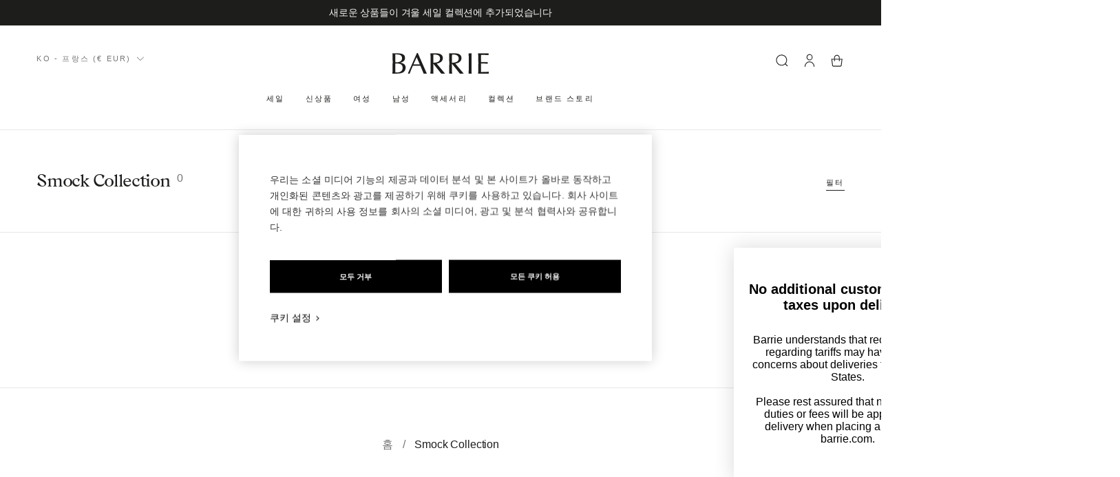

--- FILE ---
content_type: text/html; charset=utf-8
request_url: https://www.barrie.com/ko/collections/smock
body_size: 73411
content:
<!doctype html>
<html class="no-js" lang="ko">

  <head>
    <meta charset="utf-8">
    <meta http-equiv="X-UA-Compatible" content="IE=edge">
    <meta name="viewport" content="width=device-width,initial-scale=1">
    <meta name="theme-color" content="">
    <link rel="canonical" href="https://www.barrie.com/ko/collections/smock">

    <link
      rel="preconnect"
      href="https://cdn.shopify.com"
      crossorigin>
    <link rel="preconnect" href="https://fonts.googleapis.com">
    <link
      rel="preconnect"
      href="https://fonts.gstatic.com"
      crossorigin>
    <link href="https://fonts.googleapis.com/css2?family=Inter:wght@300;400;500;600;700&display=swap" rel="stylesheet"><link
        rel="icon"
        type="image/png"
        href="//www.barrie.com/cdn/shop/files/favicon_32x32.png?v=1651843429">
      <meta name="facebook-domain-verification" content="06he6mzqrxp0a8donbhlt7lwgjm2rs" />
      <meta name="google-site-verification" content="GVLINqhEsLWkuC2s2CEjj3pKI4HrZEtMxq0Y6aR1Zuo" />
    
<link
        rel="preconnect"
        href="https://fonts.shopifycdn.com"
        crossorigin><title>
      
        Collection Smock | Barrie

    </title>

    
      
    


    

    

    

    

    <link
      rel='alternate'
      hreflang='x-default'
      href='https://www.barrie.com/collections/smock'
    >

    <link
      rel='alternate'
      hreflang='fr-FR'
      href='https://www.barrie.com/collections/smock'
    >

    <link
      rel='alternate'
      hreflang='en-US'
      href='https://www.barrie.com/en/collections/smock'
    >

    <link
      rel='alternate'
      hreflang='ko-KR'
      href='https://www.barrie.com/ko/collections/smock'
    >

    <script src="//www.barrie.com/cdn/shop/t/5/assets/global.js?v=38226223101771180101733301467" defer="defer"></script>
    <script src="//www.barrie.com/cdn/shop/t/5/assets/Localization.js?v=179891751763971047581686235749" defer="defer"></script>

    <script>window.performance && window.performance.mark && window.performance.mark('shopify.content_for_header.start');</script><meta name="google-site-verification" content="0v2LWtoyaCPrqlQbBRl1p-y1DMuD7dl-oX-fsDHRSPE">
<meta name="facebook-domain-verification" content="1cqpy0ov1qccju0vit9njb6qjskle4">
<meta id="shopify-digital-wallet" name="shopify-digital-wallet" content="/63246500080/digital_wallets/dialog">
<meta name="shopify-checkout-api-token" content="4f6647ea3e1b3949f3e4b1e53af9887f">
<meta id="in-context-paypal-metadata" data-shop-id="63246500080" data-venmo-supported="false" data-environment="production" data-locale="en_US" data-paypal-v4="true" data-currency="EUR">
<link rel="alternate" type="application/atom+xml" title="Feed" href="/ko/collections/smock.atom" />
<link rel="alternate" type="application/json+oembed" href="https://www.barrie.com/ko/collections/smock.oembed">
<script async="async" src="/checkouts/internal/preloads.js?locale=ko-FR"></script>
<link rel="preconnect" href="https://shop.app" crossorigin="anonymous">
<script async="async" src="https://shop.app/checkouts/internal/preloads.js?locale=ko-FR&shop_id=63246500080" crossorigin="anonymous"></script>
<script id="apple-pay-shop-capabilities" type="application/json">{"shopId":63246500080,"countryCode":"FR","currencyCode":"EUR","merchantCapabilities":["supports3DS"],"merchantId":"gid:\/\/shopify\/Shop\/63246500080","merchantName":"Barrie","requiredBillingContactFields":["postalAddress","email","phone"],"requiredShippingContactFields":["postalAddress","email","phone"],"shippingType":"shipping","supportedNetworks":["visa","masterCard","amex","maestro"],"total":{"type":"pending","label":"Barrie","amount":"1.00"},"shopifyPaymentsEnabled":true,"supportsSubscriptions":true}</script>
<script id="shopify-features" type="application/json">{"accessToken":"4f6647ea3e1b3949f3e4b1e53af9887f","betas":["rich-media-storefront-analytics"],"domain":"www.barrie.com","predictiveSearch":true,"shopId":63246500080,"locale":"ko"}</script>
<script>var Shopify = Shopify || {};
Shopify.shop = "barrie-prod.myshopify.com";
Shopify.locale = "ko";
Shopify.currency = {"active":"EUR","rate":"1.0"};
Shopify.country = "FR";
Shopify.theme = {"name":"Production","id":132492951792,"schema_name":"Dawn","schema_version":"2.5.0","theme_store_id":887,"role":"main"};
Shopify.theme.handle = "null";
Shopify.theme.style = {"id":null,"handle":null};
Shopify.cdnHost = "www.barrie.com/cdn";
Shopify.routes = Shopify.routes || {};
Shopify.routes.root = "/ko/";</script>
<script type="module">!function(o){(o.Shopify=o.Shopify||{}).modules=!0}(window);</script>
<script>!function(o){function n(){var o=[];function n(){o.push(Array.prototype.slice.apply(arguments))}return n.q=o,n}var t=o.Shopify=o.Shopify||{};t.loadFeatures=n(),t.autoloadFeatures=n()}(window);</script>
<script>
  window.ShopifyPay = window.ShopifyPay || {};
  window.ShopifyPay.apiHost = "shop.app\/pay";
  window.ShopifyPay.redirectState = null;
</script>
<script id="shop-js-analytics" type="application/json">{"pageType":"collection"}</script>
<script defer="defer" async type="module" src="//www.barrie.com/cdn/shopifycloud/shop-js/modules/v2/client.init-shop-cart-sync_EGg_UGYd.ko.esm.js"></script>
<script defer="defer" async type="module" src="//www.barrie.com/cdn/shopifycloud/shop-js/modules/v2/chunk.common_CQSwWIbd.esm.js"></script>
<script defer="defer" async type="module" src="//www.barrie.com/cdn/shopifycloud/shop-js/modules/v2/chunk.modal_DCuu-lZr.esm.js"></script>
<script type="module">
  await import("//www.barrie.com/cdn/shopifycloud/shop-js/modules/v2/client.init-shop-cart-sync_EGg_UGYd.ko.esm.js");
await import("//www.barrie.com/cdn/shopifycloud/shop-js/modules/v2/chunk.common_CQSwWIbd.esm.js");
await import("//www.barrie.com/cdn/shopifycloud/shop-js/modules/v2/chunk.modal_DCuu-lZr.esm.js");

  window.Shopify.SignInWithShop?.initShopCartSync?.({"fedCMEnabled":true,"windoidEnabled":true});

</script>
<script>
  window.Shopify = window.Shopify || {};
  if (!window.Shopify.featureAssets) window.Shopify.featureAssets = {};
  window.Shopify.featureAssets['shop-js'] = {"shop-cart-sync":["modules/v2/client.shop-cart-sync_dUXMbaNH.ko.esm.js","modules/v2/chunk.common_CQSwWIbd.esm.js","modules/v2/chunk.modal_DCuu-lZr.esm.js"],"init-fed-cm":["modules/v2/client.init-fed-cm_BZtJ1XV7.ko.esm.js","modules/v2/chunk.common_CQSwWIbd.esm.js","modules/v2/chunk.modal_DCuu-lZr.esm.js"],"init-shop-email-lookup-coordinator":["modules/v2/client.init-shop-email-lookup-coordinator_CrmAOxOV.ko.esm.js","modules/v2/chunk.common_CQSwWIbd.esm.js","modules/v2/chunk.modal_DCuu-lZr.esm.js"],"init-windoid":["modules/v2/client.init-windoid_DG1SR6qG.ko.esm.js","modules/v2/chunk.common_CQSwWIbd.esm.js","modules/v2/chunk.modal_DCuu-lZr.esm.js"],"shop-button":["modules/v2/client.shop-button_DRLmABE2.ko.esm.js","modules/v2/chunk.common_CQSwWIbd.esm.js","modules/v2/chunk.modal_DCuu-lZr.esm.js"],"shop-cash-offers":["modules/v2/client.shop-cash-offers_BjVsHEYs.ko.esm.js","modules/v2/chunk.common_CQSwWIbd.esm.js","modules/v2/chunk.modal_DCuu-lZr.esm.js"],"shop-toast-manager":["modules/v2/client.shop-toast-manager_BIm5ZCy-.ko.esm.js","modules/v2/chunk.common_CQSwWIbd.esm.js","modules/v2/chunk.modal_DCuu-lZr.esm.js"],"init-shop-cart-sync":["modules/v2/client.init-shop-cart-sync_EGg_UGYd.ko.esm.js","modules/v2/chunk.common_CQSwWIbd.esm.js","modules/v2/chunk.modal_DCuu-lZr.esm.js"],"init-customer-accounts-sign-up":["modules/v2/client.init-customer-accounts-sign-up_CjwyLYFI.ko.esm.js","modules/v2/client.shop-login-button_DDczxpPc.ko.esm.js","modules/v2/chunk.common_CQSwWIbd.esm.js","modules/v2/chunk.modal_DCuu-lZr.esm.js"],"pay-button":["modules/v2/client.pay-button_CK-9h8Kt.ko.esm.js","modules/v2/chunk.common_CQSwWIbd.esm.js","modules/v2/chunk.modal_DCuu-lZr.esm.js"],"init-customer-accounts":["modules/v2/client.init-customer-accounts_Dpao2lxX.ko.esm.js","modules/v2/client.shop-login-button_DDczxpPc.ko.esm.js","modules/v2/chunk.common_CQSwWIbd.esm.js","modules/v2/chunk.modal_DCuu-lZr.esm.js"],"avatar":["modules/v2/client.avatar_BTnouDA3.ko.esm.js"],"init-shop-for-new-customer-accounts":["modules/v2/client.init-shop-for-new-customer-accounts_JbPIjZBm.ko.esm.js","modules/v2/client.shop-login-button_DDczxpPc.ko.esm.js","modules/v2/chunk.common_CQSwWIbd.esm.js","modules/v2/chunk.modal_DCuu-lZr.esm.js"],"shop-follow-button":["modules/v2/client.shop-follow-button_Ci1mjLS9.ko.esm.js","modules/v2/chunk.common_CQSwWIbd.esm.js","modules/v2/chunk.modal_DCuu-lZr.esm.js"],"checkout-modal":["modules/v2/client.checkout-modal_B__FqmLv.ko.esm.js","modules/v2/chunk.common_CQSwWIbd.esm.js","modules/v2/chunk.modal_DCuu-lZr.esm.js"],"shop-login-button":["modules/v2/client.shop-login-button_DDczxpPc.ko.esm.js","modules/v2/chunk.common_CQSwWIbd.esm.js","modules/v2/chunk.modal_DCuu-lZr.esm.js"],"lead-capture":["modules/v2/client.lead-capture_B66OToA7.ko.esm.js","modules/v2/chunk.common_CQSwWIbd.esm.js","modules/v2/chunk.modal_DCuu-lZr.esm.js"],"shop-login":["modules/v2/client.shop-login_MSdT2-2E.ko.esm.js","modules/v2/chunk.common_CQSwWIbd.esm.js","modules/v2/chunk.modal_DCuu-lZr.esm.js"],"payment-terms":["modules/v2/client.payment-terms_5BDPhsO0.ko.esm.js","modules/v2/chunk.common_CQSwWIbd.esm.js","modules/v2/chunk.modal_DCuu-lZr.esm.js"]};
</script>
<script>(function() {
  var isLoaded = false;
  function asyncLoad() {
    if (isLoaded) return;
    isLoaded = true;
    var urls = ["https:\/\/ecom-app.rakutenadvertising.io\/rakuten_advertising.js?shop=barrie-prod.myshopify.com","https:\/\/tag.rmp.rakuten.com\/125738.ct.js?shop=barrie-prod.myshopify.com","\/\/backinstock.useamp.com\/widget\/59282_1767158488.js?category=bis\u0026v=6\u0026shop=barrie-prod.myshopify.com"];
    for (var i = 0; i < urls.length; i++) {
      var s = document.createElement('script');
      s.type = 'text/javascript';
      s.async = true;
      s.src = urls[i];
      var x = document.getElementsByTagName('script')[0];
      x.parentNode.insertBefore(s, x);
    }
  };
  if(window.attachEvent) {
    window.attachEvent('onload', asyncLoad);
  } else {
    window.addEventListener('load', asyncLoad, false);
  }
})();</script>
<script id="__st">var __st={"a":63246500080,"offset":3600,"reqid":"7ac952d5-0b81-4ad8-b1d9-0c220ae3380a-1770022210","pageurl":"www.barrie.com\/ko\/collections\/smock","u":"c65ef225b357","p":"collection","rtyp":"collection","rid":409329828080};</script>
<script>window.ShopifyPaypalV4VisibilityTracking = true;</script>
<script id="captcha-bootstrap">!function(){'use strict';const t='contact',e='account',n='new_comment',o=[[t,t],['blogs',n],['comments',n],[t,'customer']],c=[[e,'customer_login'],[e,'guest_login'],[e,'recover_customer_password'],[e,'create_customer']],r=t=>t.map((([t,e])=>`form[action*='/${t}']:not([data-nocaptcha='true']) input[name='form_type'][value='${e}']`)).join(','),a=t=>()=>t?[...document.querySelectorAll(t)].map((t=>t.form)):[];function s(){const t=[...o],e=r(t);return a(e)}const i='password',u='form_key',d=['recaptcha-v3-token','g-recaptcha-response','h-captcha-response',i],f=()=>{try{return window.sessionStorage}catch{return}},m='__shopify_v',_=t=>t.elements[u];function p(t,e,n=!1){try{const o=window.sessionStorage,c=JSON.parse(o.getItem(e)),{data:r}=function(t){const{data:e,action:n}=t;return t[m]||n?{data:e,action:n}:{data:t,action:n}}(c);for(const[e,n]of Object.entries(r))t.elements[e]&&(t.elements[e].value=n);n&&o.removeItem(e)}catch(o){console.error('form repopulation failed',{error:o})}}const l='form_type',E='cptcha';function T(t){t.dataset[E]=!0}const w=window,h=w.document,L='Shopify',v='ce_forms',y='captcha';let A=!1;((t,e)=>{const n=(g='f06e6c50-85a8-45c8-87d0-21a2b65856fe',I='https://cdn.shopify.com/shopifycloud/storefront-forms-hcaptcha/ce_storefront_forms_captcha_hcaptcha.v1.5.2.iife.js',D={infoText:'hCaptcha에 의해 보호됨',privacyText:'개인정보 보호',termsText:'약관'},(t,e,n)=>{const o=w[L][v],c=o.bindForm;if(c)return c(t,g,e,D).then(n);var r;o.q.push([[t,g,e,D],n]),r=I,A||(h.body.append(Object.assign(h.createElement('script'),{id:'captcha-provider',async:!0,src:r})),A=!0)});var g,I,D;w[L]=w[L]||{},w[L][v]=w[L][v]||{},w[L][v].q=[],w[L][y]=w[L][y]||{},w[L][y].protect=function(t,e){n(t,void 0,e),T(t)},Object.freeze(w[L][y]),function(t,e,n,w,h,L){const[v,y,A,g]=function(t,e,n){const i=e?o:[],u=t?c:[],d=[...i,...u],f=r(d),m=r(i),_=r(d.filter((([t,e])=>n.includes(e))));return[a(f),a(m),a(_),s()]}(w,h,L),I=t=>{const e=t.target;return e instanceof HTMLFormElement?e:e&&e.form},D=t=>v().includes(t);t.addEventListener('submit',(t=>{const e=I(t);if(!e)return;const n=D(e)&&!e.dataset.hcaptchaBound&&!e.dataset.recaptchaBound,o=_(e),c=g().includes(e)&&(!o||!o.value);(n||c)&&t.preventDefault(),c&&!n&&(function(t){try{if(!f())return;!function(t){const e=f();if(!e)return;const n=_(t);if(!n)return;const o=n.value;o&&e.removeItem(o)}(t);const e=Array.from(Array(32),(()=>Math.random().toString(36)[2])).join('');!function(t,e){_(t)||t.append(Object.assign(document.createElement('input'),{type:'hidden',name:u})),t.elements[u].value=e}(t,e),function(t,e){const n=f();if(!n)return;const o=[...t.querySelectorAll(`input[type='${i}']`)].map((({name:t})=>t)),c=[...d,...o],r={};for(const[a,s]of new FormData(t).entries())c.includes(a)||(r[a]=s);n.setItem(e,JSON.stringify({[m]:1,action:t.action,data:r}))}(t,e)}catch(e){console.error('failed to persist form',e)}}(e),e.submit())}));const S=(t,e)=>{t&&!t.dataset[E]&&(n(t,e.some((e=>e===t))),T(t))};for(const o of['focusin','change'])t.addEventListener(o,(t=>{const e=I(t);D(e)&&S(e,y())}));const B=e.get('form_key'),M=e.get(l),P=B&&M;t.addEventListener('DOMContentLoaded',(()=>{const t=y();if(P)for(const e of t)e.elements[l].value===M&&p(e,B);[...new Set([...A(),...v().filter((t=>'true'===t.dataset.shopifyCaptcha))])].forEach((e=>S(e,t)))}))}(h,new URLSearchParams(w.location.search),n,t,e,['guest_login'])})(!0,!0)}();</script>
<script integrity="sha256-4kQ18oKyAcykRKYeNunJcIwy7WH5gtpwJnB7kiuLZ1E=" data-source-attribution="shopify.loadfeatures" defer="defer" src="//www.barrie.com/cdn/shopifycloud/storefront/assets/storefront/load_feature-a0a9edcb.js" crossorigin="anonymous"></script>
<script crossorigin="anonymous" defer="defer" src="//www.barrie.com/cdn/shopifycloud/storefront/assets/shopify_pay/storefront-65b4c6d7.js?v=20250812"></script>
<script data-source-attribution="shopify.dynamic_checkout.dynamic.init">var Shopify=Shopify||{};Shopify.PaymentButton=Shopify.PaymentButton||{isStorefrontPortableWallets:!0,init:function(){window.Shopify.PaymentButton.init=function(){};var t=document.createElement("script");t.src="https://www.barrie.com/cdn/shopifycloud/portable-wallets/latest/portable-wallets.ko.js",t.type="module",document.head.appendChild(t)}};
</script>
<script data-source-attribution="shopify.dynamic_checkout.buyer_consent">
  function portableWalletsHideBuyerConsent(e){var t=document.getElementById("shopify-buyer-consent"),n=document.getElementById("shopify-subscription-policy-button");t&&n&&(t.classList.add("hidden"),t.setAttribute("aria-hidden","true"),n.removeEventListener("click",e))}function portableWalletsShowBuyerConsent(e){var t=document.getElementById("shopify-buyer-consent"),n=document.getElementById("shopify-subscription-policy-button");t&&n&&(t.classList.remove("hidden"),t.removeAttribute("aria-hidden"),n.addEventListener("click",e))}window.Shopify?.PaymentButton&&(window.Shopify.PaymentButton.hideBuyerConsent=portableWalletsHideBuyerConsent,window.Shopify.PaymentButton.showBuyerConsent=portableWalletsShowBuyerConsent);
</script>
<script data-source-attribution="shopify.dynamic_checkout.cart.bootstrap">document.addEventListener("DOMContentLoaded",(function(){function t(){return document.querySelector("shopify-accelerated-checkout-cart, shopify-accelerated-checkout")}if(t())Shopify.PaymentButton.init();else{new MutationObserver((function(e,n){t()&&(Shopify.PaymentButton.init(),n.disconnect())})).observe(document.body,{childList:!0,subtree:!0})}}));
</script>
<link id="shopify-accelerated-checkout-styles" rel="stylesheet" media="screen" href="https://www.barrie.com/cdn/shopifycloud/portable-wallets/latest/accelerated-checkout-backwards-compat.css" crossorigin="anonymous">
<style id="shopify-accelerated-checkout-cart">
        #shopify-buyer-consent {
  margin-top: 1em;
  display: inline-block;
  width: 100%;
}

#shopify-buyer-consent.hidden {
  display: none;
}

#shopify-subscription-policy-button {
  background: none;
  border: none;
  padding: 0;
  text-decoration: underline;
  font-size: inherit;
  cursor: pointer;
}

#shopify-subscription-policy-button::before {
  box-shadow: none;
}

      </style>

<script>window.performance && window.performance.mark && window.performance.mark('shopify.content_for_header.end');</script>
<link href="//www.barrie.com/cdn/shop/t/5/assets/base.css?v=64162919783756232941651756920" rel="stylesheet" type="text/css" media="all" />

    

<meta property="og:site_name" content="Barrie">
<meta property="og:url" content="https://www.barrie.com/ko/collections/smock">
<meta property="og:title" content="Collection Smock | Barrie">
<meta property="og:type" content="product.group">
<meta property="og:description" content="배리(Barrie)는 오랜 역사를 자랑하는 스코틀랜드 굴지의 캐시미어 편직 공장으로 2012년 샤넬의 메티에 다르에 합류했습니다. 배리(Barrie) 컬렉션은 혁신과 지속 가능성, 노하우를 통합한 창의성이 특징입니다."><meta property="og:image" content="http://www.barrie.com/cdn/shop/files/BARRIE_LOGO_V2_002.png?height=628&pad_color=fff&v=1655274450&width=1200">
  <meta property="og:image:secure_url" content="https://www.barrie.com/cdn/shop/files/BARRIE_LOGO_V2_002.png?height=628&pad_color=fff&v=1655274450&width=1200">
  <meta property="og:image:width" content="1200">
  <meta property="og:image:height" content="628"><meta name="twitter:card" content="summary_large_image">
<meta name="twitter:title" content="Collection Smock | Barrie">
<meta name="twitter:description" content="배리(Barrie)는 오랜 역사를 자랑하는 스코틀랜드 굴지의 캐시미어 편직 공장으로 2012년 샤넬의 메티에 다르에 합류했습니다. 배리(Barrie) 컬렉션은 혁신과 지속 가능성, 노하우를 통합한 창의성이 특징입니다.">


    <script>window.performance && window.performance.mark && window.performance.mark('shopify.content_for_header.start');</script><meta name="google-site-verification" content="0v2LWtoyaCPrqlQbBRl1p-y1DMuD7dl-oX-fsDHRSPE">
<meta name="facebook-domain-verification" content="1cqpy0ov1qccju0vit9njb6qjskle4">
<meta id="shopify-digital-wallet" name="shopify-digital-wallet" content="/63246500080/digital_wallets/dialog">
<meta name="shopify-checkout-api-token" content="4f6647ea3e1b3949f3e4b1e53af9887f">
<meta id="in-context-paypal-metadata" data-shop-id="63246500080" data-venmo-supported="false" data-environment="production" data-locale="en_US" data-paypal-v4="true" data-currency="EUR">
<link rel="alternate" type="application/atom+xml" title="Feed" href="/ko/collections/smock.atom" />
<link rel="alternate" type="application/json+oembed" href="https://www.barrie.com/ko/collections/smock.oembed">
<script async="async" src="/checkouts/internal/preloads.js?locale=ko-FR"></script>
<link rel="preconnect" href="https://shop.app" crossorigin="anonymous">
<script async="async" src="https://shop.app/checkouts/internal/preloads.js?locale=ko-FR&shop_id=63246500080" crossorigin="anonymous"></script>
<script id="apple-pay-shop-capabilities" type="application/json">{"shopId":63246500080,"countryCode":"FR","currencyCode":"EUR","merchantCapabilities":["supports3DS"],"merchantId":"gid:\/\/shopify\/Shop\/63246500080","merchantName":"Barrie","requiredBillingContactFields":["postalAddress","email","phone"],"requiredShippingContactFields":["postalAddress","email","phone"],"shippingType":"shipping","supportedNetworks":["visa","masterCard","amex","maestro"],"total":{"type":"pending","label":"Barrie","amount":"1.00"},"shopifyPaymentsEnabled":true,"supportsSubscriptions":true}</script>
<script id="shopify-features" type="application/json">{"accessToken":"4f6647ea3e1b3949f3e4b1e53af9887f","betas":["rich-media-storefront-analytics"],"domain":"www.barrie.com","predictiveSearch":true,"shopId":63246500080,"locale":"ko"}</script>
<script>var Shopify = Shopify || {};
Shopify.shop = "barrie-prod.myshopify.com";
Shopify.locale = "ko";
Shopify.currency = {"active":"EUR","rate":"1.0"};
Shopify.country = "FR";
Shopify.theme = {"name":"Production","id":132492951792,"schema_name":"Dawn","schema_version":"2.5.0","theme_store_id":887,"role":"main"};
Shopify.theme.handle = "null";
Shopify.theme.style = {"id":null,"handle":null};
Shopify.cdnHost = "www.barrie.com/cdn";
Shopify.routes = Shopify.routes || {};
Shopify.routes.root = "/ko/";</script>
<script type="module">!function(o){(o.Shopify=o.Shopify||{}).modules=!0}(window);</script>
<script>!function(o){function n(){var o=[];function n(){o.push(Array.prototype.slice.apply(arguments))}return n.q=o,n}var t=o.Shopify=o.Shopify||{};t.loadFeatures=n(),t.autoloadFeatures=n()}(window);</script>
<script>
  window.ShopifyPay = window.ShopifyPay || {};
  window.ShopifyPay.apiHost = "shop.app\/pay";
  window.ShopifyPay.redirectState = null;
</script>
<script id="shop-js-analytics" type="application/json">{"pageType":"collection"}</script>
<script defer="defer" async type="module" src="//www.barrie.com/cdn/shopifycloud/shop-js/modules/v2/client.init-shop-cart-sync_EGg_UGYd.ko.esm.js"></script>
<script defer="defer" async type="module" src="//www.barrie.com/cdn/shopifycloud/shop-js/modules/v2/chunk.common_CQSwWIbd.esm.js"></script>
<script defer="defer" async type="module" src="//www.barrie.com/cdn/shopifycloud/shop-js/modules/v2/chunk.modal_DCuu-lZr.esm.js"></script>
<script type="module">
  await import("//www.barrie.com/cdn/shopifycloud/shop-js/modules/v2/client.init-shop-cart-sync_EGg_UGYd.ko.esm.js");
await import("//www.barrie.com/cdn/shopifycloud/shop-js/modules/v2/chunk.common_CQSwWIbd.esm.js");
await import("//www.barrie.com/cdn/shopifycloud/shop-js/modules/v2/chunk.modal_DCuu-lZr.esm.js");

  window.Shopify.SignInWithShop?.initShopCartSync?.({"fedCMEnabled":true,"windoidEnabled":true});

</script>
<script>
  window.Shopify = window.Shopify || {};
  if (!window.Shopify.featureAssets) window.Shopify.featureAssets = {};
  window.Shopify.featureAssets['shop-js'] = {"shop-cart-sync":["modules/v2/client.shop-cart-sync_dUXMbaNH.ko.esm.js","modules/v2/chunk.common_CQSwWIbd.esm.js","modules/v2/chunk.modal_DCuu-lZr.esm.js"],"init-fed-cm":["modules/v2/client.init-fed-cm_BZtJ1XV7.ko.esm.js","modules/v2/chunk.common_CQSwWIbd.esm.js","modules/v2/chunk.modal_DCuu-lZr.esm.js"],"init-shop-email-lookup-coordinator":["modules/v2/client.init-shop-email-lookup-coordinator_CrmAOxOV.ko.esm.js","modules/v2/chunk.common_CQSwWIbd.esm.js","modules/v2/chunk.modal_DCuu-lZr.esm.js"],"init-windoid":["modules/v2/client.init-windoid_DG1SR6qG.ko.esm.js","modules/v2/chunk.common_CQSwWIbd.esm.js","modules/v2/chunk.modal_DCuu-lZr.esm.js"],"shop-button":["modules/v2/client.shop-button_DRLmABE2.ko.esm.js","modules/v2/chunk.common_CQSwWIbd.esm.js","modules/v2/chunk.modal_DCuu-lZr.esm.js"],"shop-cash-offers":["modules/v2/client.shop-cash-offers_BjVsHEYs.ko.esm.js","modules/v2/chunk.common_CQSwWIbd.esm.js","modules/v2/chunk.modal_DCuu-lZr.esm.js"],"shop-toast-manager":["modules/v2/client.shop-toast-manager_BIm5ZCy-.ko.esm.js","modules/v2/chunk.common_CQSwWIbd.esm.js","modules/v2/chunk.modal_DCuu-lZr.esm.js"],"init-shop-cart-sync":["modules/v2/client.init-shop-cart-sync_EGg_UGYd.ko.esm.js","modules/v2/chunk.common_CQSwWIbd.esm.js","modules/v2/chunk.modal_DCuu-lZr.esm.js"],"init-customer-accounts-sign-up":["modules/v2/client.init-customer-accounts-sign-up_CjwyLYFI.ko.esm.js","modules/v2/client.shop-login-button_DDczxpPc.ko.esm.js","modules/v2/chunk.common_CQSwWIbd.esm.js","modules/v2/chunk.modal_DCuu-lZr.esm.js"],"pay-button":["modules/v2/client.pay-button_CK-9h8Kt.ko.esm.js","modules/v2/chunk.common_CQSwWIbd.esm.js","modules/v2/chunk.modal_DCuu-lZr.esm.js"],"init-customer-accounts":["modules/v2/client.init-customer-accounts_Dpao2lxX.ko.esm.js","modules/v2/client.shop-login-button_DDczxpPc.ko.esm.js","modules/v2/chunk.common_CQSwWIbd.esm.js","modules/v2/chunk.modal_DCuu-lZr.esm.js"],"avatar":["modules/v2/client.avatar_BTnouDA3.ko.esm.js"],"init-shop-for-new-customer-accounts":["modules/v2/client.init-shop-for-new-customer-accounts_JbPIjZBm.ko.esm.js","modules/v2/client.shop-login-button_DDczxpPc.ko.esm.js","modules/v2/chunk.common_CQSwWIbd.esm.js","modules/v2/chunk.modal_DCuu-lZr.esm.js"],"shop-follow-button":["modules/v2/client.shop-follow-button_Ci1mjLS9.ko.esm.js","modules/v2/chunk.common_CQSwWIbd.esm.js","modules/v2/chunk.modal_DCuu-lZr.esm.js"],"checkout-modal":["modules/v2/client.checkout-modal_B__FqmLv.ko.esm.js","modules/v2/chunk.common_CQSwWIbd.esm.js","modules/v2/chunk.modal_DCuu-lZr.esm.js"],"shop-login-button":["modules/v2/client.shop-login-button_DDczxpPc.ko.esm.js","modules/v2/chunk.common_CQSwWIbd.esm.js","modules/v2/chunk.modal_DCuu-lZr.esm.js"],"lead-capture":["modules/v2/client.lead-capture_B66OToA7.ko.esm.js","modules/v2/chunk.common_CQSwWIbd.esm.js","modules/v2/chunk.modal_DCuu-lZr.esm.js"],"shop-login":["modules/v2/client.shop-login_MSdT2-2E.ko.esm.js","modules/v2/chunk.common_CQSwWIbd.esm.js","modules/v2/chunk.modal_DCuu-lZr.esm.js"],"payment-terms":["modules/v2/client.payment-terms_5BDPhsO0.ko.esm.js","modules/v2/chunk.common_CQSwWIbd.esm.js","modules/v2/chunk.modal_DCuu-lZr.esm.js"]};
</script>
<script>(function() {
  var isLoaded = false;
  function asyncLoad() {
    if (isLoaded) return;
    isLoaded = true;
    var urls = ["https:\/\/ecom-app.rakutenadvertising.io\/rakuten_advertising.js?shop=barrie-prod.myshopify.com","https:\/\/tag.rmp.rakuten.com\/125738.ct.js?shop=barrie-prod.myshopify.com","\/\/backinstock.useamp.com\/widget\/59282_1767158488.js?category=bis\u0026v=6\u0026shop=barrie-prod.myshopify.com"];
    for (var i = 0; i < urls.length; i++) {
      var s = document.createElement('script');
      s.type = 'text/javascript';
      s.async = true;
      s.src = urls[i];
      var x = document.getElementsByTagName('script')[0];
      x.parentNode.insertBefore(s, x);
    }
  };
  if(window.attachEvent) {
    window.attachEvent('onload', asyncLoad);
  } else {
    window.addEventListener('load', asyncLoad, false);
  }
})();</script>
<script id="__st">var __st={"a":63246500080,"offset":3600,"reqid":"7ac952d5-0b81-4ad8-b1d9-0c220ae3380a-1770022210","pageurl":"www.barrie.com\/ko\/collections\/smock","u":"c65ef225b357","p":"collection","rtyp":"collection","rid":409329828080};</script>
<script>window.ShopifyPaypalV4VisibilityTracking = true;</script>
<script id="captcha-bootstrap">!function(){'use strict';const t='contact',e='account',n='new_comment',o=[[t,t],['blogs',n],['comments',n],[t,'customer']],c=[[e,'customer_login'],[e,'guest_login'],[e,'recover_customer_password'],[e,'create_customer']],r=t=>t.map((([t,e])=>`form[action*='/${t}']:not([data-nocaptcha='true']) input[name='form_type'][value='${e}']`)).join(','),a=t=>()=>t?[...document.querySelectorAll(t)].map((t=>t.form)):[];function s(){const t=[...o],e=r(t);return a(e)}const i='password',u='form_key',d=['recaptcha-v3-token','g-recaptcha-response','h-captcha-response',i],f=()=>{try{return window.sessionStorage}catch{return}},m='__shopify_v',_=t=>t.elements[u];function p(t,e,n=!1){try{const o=window.sessionStorage,c=JSON.parse(o.getItem(e)),{data:r}=function(t){const{data:e,action:n}=t;return t[m]||n?{data:e,action:n}:{data:t,action:n}}(c);for(const[e,n]of Object.entries(r))t.elements[e]&&(t.elements[e].value=n);n&&o.removeItem(e)}catch(o){console.error('form repopulation failed',{error:o})}}const l='form_type',E='cptcha';function T(t){t.dataset[E]=!0}const w=window,h=w.document,L='Shopify',v='ce_forms',y='captcha';let A=!1;((t,e)=>{const n=(g='f06e6c50-85a8-45c8-87d0-21a2b65856fe',I='https://cdn.shopify.com/shopifycloud/storefront-forms-hcaptcha/ce_storefront_forms_captcha_hcaptcha.v1.5.2.iife.js',D={infoText:'hCaptcha에 의해 보호됨',privacyText:'개인정보 보호',termsText:'약관'},(t,e,n)=>{const o=w[L][v],c=o.bindForm;if(c)return c(t,g,e,D).then(n);var r;o.q.push([[t,g,e,D],n]),r=I,A||(h.body.append(Object.assign(h.createElement('script'),{id:'captcha-provider',async:!0,src:r})),A=!0)});var g,I,D;w[L]=w[L]||{},w[L][v]=w[L][v]||{},w[L][v].q=[],w[L][y]=w[L][y]||{},w[L][y].protect=function(t,e){n(t,void 0,e),T(t)},Object.freeze(w[L][y]),function(t,e,n,w,h,L){const[v,y,A,g]=function(t,e,n){const i=e?o:[],u=t?c:[],d=[...i,...u],f=r(d),m=r(i),_=r(d.filter((([t,e])=>n.includes(e))));return[a(f),a(m),a(_),s()]}(w,h,L),I=t=>{const e=t.target;return e instanceof HTMLFormElement?e:e&&e.form},D=t=>v().includes(t);t.addEventListener('submit',(t=>{const e=I(t);if(!e)return;const n=D(e)&&!e.dataset.hcaptchaBound&&!e.dataset.recaptchaBound,o=_(e),c=g().includes(e)&&(!o||!o.value);(n||c)&&t.preventDefault(),c&&!n&&(function(t){try{if(!f())return;!function(t){const e=f();if(!e)return;const n=_(t);if(!n)return;const o=n.value;o&&e.removeItem(o)}(t);const e=Array.from(Array(32),(()=>Math.random().toString(36)[2])).join('');!function(t,e){_(t)||t.append(Object.assign(document.createElement('input'),{type:'hidden',name:u})),t.elements[u].value=e}(t,e),function(t,e){const n=f();if(!n)return;const o=[...t.querySelectorAll(`input[type='${i}']`)].map((({name:t})=>t)),c=[...d,...o],r={};for(const[a,s]of new FormData(t).entries())c.includes(a)||(r[a]=s);n.setItem(e,JSON.stringify({[m]:1,action:t.action,data:r}))}(t,e)}catch(e){console.error('failed to persist form',e)}}(e),e.submit())}));const S=(t,e)=>{t&&!t.dataset[E]&&(n(t,e.some((e=>e===t))),T(t))};for(const o of['focusin','change'])t.addEventListener(o,(t=>{const e=I(t);D(e)&&S(e,y())}));const B=e.get('form_key'),M=e.get(l),P=B&&M;t.addEventListener('DOMContentLoaded',(()=>{const t=y();if(P)for(const e of t)e.elements[l].value===M&&p(e,B);[...new Set([...A(),...v().filter((t=>'true'===t.dataset.shopifyCaptcha))])].forEach((e=>S(e,t)))}))}(h,new URLSearchParams(w.location.search),n,t,e,['guest_login'])})(!0,!0)}();</script>
<script integrity="sha256-4kQ18oKyAcykRKYeNunJcIwy7WH5gtpwJnB7kiuLZ1E=" data-source-attribution="shopify.loadfeatures" defer="defer" src="//www.barrie.com/cdn/shopifycloud/storefront/assets/storefront/load_feature-a0a9edcb.js" crossorigin="anonymous"></script>
<script crossorigin="anonymous" defer="defer" src="//www.barrie.com/cdn/shopifycloud/storefront/assets/shopify_pay/storefront-65b4c6d7.js?v=20250812"></script>
<script data-source-attribution="shopify.dynamic_checkout.dynamic.init">var Shopify=Shopify||{};Shopify.PaymentButton=Shopify.PaymentButton||{isStorefrontPortableWallets:!0,init:function(){window.Shopify.PaymentButton.init=function(){};var t=document.createElement("script");t.src="https://www.barrie.com/cdn/shopifycloud/portable-wallets/latest/portable-wallets.ko.js",t.type="module",document.head.appendChild(t)}};
</script>
<script data-source-attribution="shopify.dynamic_checkout.buyer_consent">
  function portableWalletsHideBuyerConsent(e){var t=document.getElementById("shopify-buyer-consent"),n=document.getElementById("shopify-subscription-policy-button");t&&n&&(t.classList.add("hidden"),t.setAttribute("aria-hidden","true"),n.removeEventListener("click",e))}function portableWalletsShowBuyerConsent(e){var t=document.getElementById("shopify-buyer-consent"),n=document.getElementById("shopify-subscription-policy-button");t&&n&&(t.classList.remove("hidden"),t.removeAttribute("aria-hidden"),n.addEventListener("click",e))}window.Shopify?.PaymentButton&&(window.Shopify.PaymentButton.hideBuyerConsent=portableWalletsHideBuyerConsent,window.Shopify.PaymentButton.showBuyerConsent=portableWalletsShowBuyerConsent);
</script>
<script data-source-attribution="shopify.dynamic_checkout.cart.bootstrap">document.addEventListener("DOMContentLoaded",(function(){function t(){return document.querySelector("shopify-accelerated-checkout-cart, shopify-accelerated-checkout")}if(t())Shopify.PaymentButton.init();else{new MutationObserver((function(e,n){t()&&(Shopify.PaymentButton.init(),n.disconnect())})).observe(document.body,{childList:!0,subtree:!0})}}));
</script>
<!-- placeholder d69a387be063de96 --><script>window.performance && window.performance.mark && window.performance.mark('shopify.content_for_header.end');</script>
<link
        rel="stylesheet"
        href="//www.barrie.com/cdn/shop/t/5/assets/component-predictive-search.css?v=10425135875555615991651756936"
        media="print"
        onload="this.media='all'"><script>
      document.documentElement.className = document.documentElement.className.replace('no-js', 'js');
      if (Shopify.designMode) {
        document.documentElement.classList.add('shopify-design-mode');
      }
    </script>

    
    <link rel="stylesheet" href="//www.barrie.com/cdn/shop/t/5/assets/theme.css?v=61834464138090220731765186416">
  <!-- BEGIN app block: shopify://apps/t-lab-ai-language-translate/blocks/custom_translations/b5b83690-efd4-434d-8c6a-a5cef4019faf --><!-- BEGIN app snippet: custom_translation_scripts --><script>
(()=>{var o=/\([0-9]+?\)$/,M=/\r?\n|\r|\t|\xa0|\u200B|\u200E|&nbsp;| /g,v=/<\/?[a-z][\s\S]*>/i,t=/^(https?:\/\/|\/\/)[^\s/$.?#].[^\s]*$/i,k=/\{\{\s*([a-zA-Z_]\w*)\s*\}\}/g,p=/\{\{\s*([a-zA-Z_]\w*)\s*\}\}/,r=/^(https:)?\/\/cdn\.shopify\.com\/(.+)\.(png|jpe?g|gif|webp|svgz?|bmp|tiff?|ico|avif)/i,e=/^(https:)?\/\/cdn\.shopify\.com/i,a=/\b(?:https?|ftp)?:?\/\/?[^\s\/]+\/[^\s]+\.(?:png|jpe?g|gif|webp|svgz?|bmp|tiff?|ico|avif)\b/i,I=/url\(['"]?(.*?)['"]?\)/,m="__label:",i=document.createElement("textarea"),u={t:["src","data-src","data-source","data-href","data-zoom","data-master","data-bg","base-src"],i:["srcset","data-srcset"],o:["href","data-href"],u:["href","data-href","data-src","data-zoom"]},g=new Set(["img","picture","button","p","a","input"]),h=16.67,s=function(n){return n.nodeType===Node.ELEMENT_NODE},c=function(n){return n.nodeType===Node.TEXT_NODE};function w(n){return r.test(n.trim())||a.test(n.trim())}function b(n){return(n=>(n=n.trim(),t.test(n)))(n)||e.test(n.trim())}var l=function(n){return!n||0===n.trim().length};function j(n){return i.innerHTML=n,i.value}function T(n){return A(j(n))}function A(n){return n.trim().replace(o,"").replace(M,"").trim()}var _=1e3;function D(n){n=n.trim().replace(M,"").replace(/&amp;/g,"&").replace(/&gt;/g,">").replace(/&lt;/g,"<").trim();return n.length>_?N(n):n}function E(n){return n.trim().toLowerCase().replace(/^https:/i,"")}function N(n){for(var t=5381,r=0;r<n.length;r++)t=(t<<5)+t^n.charCodeAt(r);return(t>>>0).toString(36)}function f(n){for(var t=document.createElement("template"),r=(t.innerHTML=n,["SCRIPT","IFRAME","OBJECT","EMBED","LINK","META"]),e=/^(on\w+|srcdoc|style)$/i,a=document.createTreeWalker(t.content,NodeFilter.SHOW_ELEMENT),i=a.nextNode();i;i=a.nextNode()){var o=i;if(r.includes(o.nodeName))o.remove();else for(var u=o.attributes.length-1;0<=u;--u)e.test(o.attributes[u].name)&&o.removeAttribute(o.attributes[u].name)}return t.innerHTML}function d(n,t,r){void 0===r&&(r=20);for(var e=n,a=0;e&&e.parentElement&&a<r;){for(var i=e.parentElement,o=0,u=t;o<u.length;o++)for(var s=u[o],c=0,l=s.l;c<l.length;c++){var f=l[c];switch(f.type){case"class":for(var d=0,v=i.classList;d<v.length;d++){var p=v[d];if(f.value.test(p))return s.label}break;case"id":if(i.id&&f.value.test(i.id))return s.label;break;case"attribute":if(i.hasAttribute(f.name)){if(!f.value)return s.label;var m=i.getAttribute(f.name);if(m&&f.value.test(m))return s.label}}}e=i,a++}return"unknown"}function y(n,t){var r,e,a;"function"==typeof window.fetch&&"AbortController"in window?(r=new AbortController,e=setTimeout(function(){return r.abort()},3e3),fetch(n,{credentials:"same-origin",signal:r.signal}).then(function(n){return clearTimeout(e),n.ok?n.json():Promise.reject(n)}).then(t).catch(console.error)):((a=new XMLHttpRequest).onreadystatechange=function(){4===a.readyState&&200===a.status&&t(JSON.parse(a.responseText))},a.open("GET",n,!0),a.timeout=3e3,a.send())}function O(){var l=/([^\s]+)\.(png|jpe?g|gif|webp|svgz?|bmp|tiff?|ico|avif)$/i,f=/_(\{width\}x*|\{width\}x\{height\}|\d{3,4}x\d{3,4}|\d{3,4}x|x\d{3,4}|pinco|icon|thumb|small|compact|medium|large|grande|original|master)(_crop_\w+)*(@[2-3]x)*(.progressive)*$/i,d=/^(https?|ftp|file):\/\//i;function r(n){var t,r="".concat(n.path).concat(n.v).concat(null!=(r=n.size)?r:"",".").concat(n.p);return n.m&&(r="".concat(n.path).concat(n.m,"/").concat(n.v).concat(null!=(t=n.size)?t:"",".").concat(n.p)),n.host&&(r="".concat(null!=(t=n.protocol)?t:"","//").concat(n.host).concat(r)),n.g&&(r+=n.g),r}return{h:function(n){var t=!0,r=(d.test(n)||n.startsWith("//")||(t=!1,n="https://example.com"+n),t);n.startsWith("//")&&(r=!1,n="https:"+n);try{new URL(n)}catch(n){return null}var e,a,i,o,u,s,n=new URL(n),c=n.pathname.split("/").filter(function(n){return n});return c.length<1||(a=c.pop(),e=null!=(e=c.pop())?e:null,null===(a=a.match(l)))?null:(s=a[1],a=a[2],i=s.match(f),o=s,(u=null)!==i&&(o=s.substring(0,i.index),u=i[0]),s=0<c.length?"/"+c.join("/")+"/":"/",{protocol:r?n.protocol:null,host:t?n.host:null,path:s,g:n.search,m:e,v:o,size:u,p:a,version:n.searchParams.get("v"),width:n.searchParams.get("width")})},T:r,S:function(n){return(n.m?"/".concat(n.m,"/"):"/").concat(n.v,".").concat(n.p)},M:function(n){return(n.m?"/".concat(n.m,"/"):"/").concat(n.v,".").concat(n.p,"?v=").concat(n.version||"0")},k:function(n,t){return r({protocol:t.protocol,host:t.host,path:t.path,g:t.g,m:t.m,v:t.v,size:n.size,p:t.p,version:t.version,width:t.width})}}}var x,S,C={},H={};function q(p,n){var m=new Map,g=new Map,i=new Map,r=new Map,e=new Map,a=new Map,o=new Map,u=function(n){return n.toLowerCase().replace(/[\s\W_]+/g,"")},s=new Set(n.A.map(u)),c=0,l=!1,f=!1,d=O();function v(n,t,r){s.has(u(n))||n&&t&&(r.set(n,t),l=!0)}function t(n,t){if(n&&n.trim()&&0!==m.size){var r=A(n),e=H[r];if(e&&(p.log("dictionary",'Overlapping text: "'.concat(n,'" related to html: "').concat(e,'"')),t)&&(n=>{if(n)for(var t=h(n.outerHTML),r=t._,e=(t.I||(r=0),n.parentElement),a=0;e&&a<5;){var i=h(e.outerHTML),o=i.I,i=i._;if(o){if(p.log("dictionary","Ancestor depth ".concat(a,": overlap score=").concat(i.toFixed(3),", base=").concat(r.toFixed(3))),r<i)return 1;if(i<r&&0<r)return}e=e.parentElement,a++}})(t))p.log("dictionary",'Skipping text translation for "'.concat(n,'" because an ancestor HTML translation exists'));else{e=m.get(r);if(e)return e;var a=n;if(a&&a.trim()&&0!==g.size){for(var i,o,u,s=g.entries(),c=s.next();!c.done;){var l=c.value[0],f=c.value[1],d=a.trim().match(l);if(d&&1<d.length){i=l,o=f,u=d;break}c=s.next()}if(i&&o&&u){var v=u.slice(1),t=o.match(k);if(t&&t.length===v.length)return t.reduce(function(n,t,r){return n.replace(t,v[r])},o)}}}}return null}function h(n){var r,e,a;return!n||!n.trim()||0===i.size?{I:null,_:0}:(r=D(n),a=0,(e=null)!=(n=i.get(r))?{I:n,_:1}:(i.forEach(function(n,t){-1!==t.indexOf(r)&&(t=r.length/t.length,a<t)&&(a=t,e=n)}),{I:e,_:a}))}function w(n){return n&&n.trim()&&0!==i.size&&(n=D(n),null!=(n=i.get(n)))?n:null}function b(n){if(n&&n.trim()&&0!==r.size){var t=E(n),t=r.get(t);if(t)return t;t=d.h(n);if(t){n=d.M(t).toLowerCase(),n=r.get(n);if(n)return n;n=d.S(t).toLowerCase(),t=r.get(n);if(t)return t}}return null}function T(n){return!n||!n.trim()||0===e.size||void 0===(n=e.get(A(n)))?null:n}function y(n){return!n||!n.trim()||0===a.size||void 0===(n=a.get(E(n)))?null:n}function x(n){var t;return!n||!n.trim()||0===o.size?null:null!=(t=o.get(A(n)))?t:(t=D(n),void 0!==(n=o.get(t))?n:null)}function S(){var n={j:m,D:g,N:i,O:r,C:e,H:a,q:o,L:l,R:c,F:C};return JSON.stringify(n,function(n,t){return t instanceof Map?Object.fromEntries(t.entries()):t})}return{J:function(n,t){v(n,t,m)},U:function(n,t){n&&t&&(n=new RegExp("^".concat(n,"$"),"s"),g.set(n,t),l=!0)},$:function(n,t){var r;n!==t&&(v((r=j(r=n).trim().replace(M,"").trim()).length>_?N(r):r,t,i),c=Math.max(c,n.length))},P:function(n,t){v(n,t,r),(n=d.h(n))&&(v(d.M(n).toLowerCase(),t,r),v(d.S(n).toLowerCase(),t,r))},G:function(n,t){v(n.replace("[img-alt]","").replace(M,"").trim(),t,e)},B:function(n,t){v(n,t,a)},W:function(n,t){f=!0,v(n,t,o)},V:function(){return p.log("dictionary","Translation dictionaries: ",S),i.forEach(function(n,r){m.forEach(function(n,t){r!==t&&-1!==r.indexOf(t)&&(C[t]=A(n),H[t]=r)})}),p.log("dictionary","appliedTextTranslations: ",JSON.stringify(C)),p.log("dictionary","overlappingTexts: ",JSON.stringify(H)),{L:l,Z:f,K:t,X:w,Y:b,nn:T,tn:y,rn:x}}}}function z(n,t,r){function f(n,t){t=n.split(t);return 2===t.length?t[1].trim()?t:[t[0]]:[n]}var d=q(r,t);return n.forEach(function(n){if(n){var c,l=n.name,n=n.value;if(l&&n){if("string"==typeof n)try{c=JSON.parse(n)}catch(n){return void r.log("dictionary","Invalid metafield JSON for "+l,function(){return String(n)})}else c=n;c&&Object.keys(c).forEach(function(e){if(e){var n,t,r,a=c[e];if(a)if(e!==a)if(l.includes("judge"))r=T(e),d.W(r,a);else if(e.startsWith("[img-alt]"))d.G(e,a);else if(e.startsWith("[img-src]"))n=E(e.replace("[img-src]","")),d.P(n,a);else if(v.test(e))d.$(e,a);else if(w(e))n=E(e),d.P(n,a);else if(b(e))r=E(e),d.B(r,a);else if("/"===(n=(n=e).trim())[0]&&"/"!==n[1]&&(r=E(e),d.B(r,a),r=T(e),d.J(r,a)),p.test(e))(s=(r=e).match(k))&&0<s.length&&(t=r.replace(/[-\/\\^$*+?.()|[\]]/g,"\\$&"),s.forEach(function(n){t=t.replace(n,"(.*)")}),d.U(t,a));else if(e.startsWith(m))r=a.replace(m,""),s=e.replace(m,""),d.J(T(s),r);else{if("product_tags"===l)for(var i=0,o=["_",":"];i<o.length;i++){var u=(n=>{if(e.includes(n)){var t=f(e,n),r=f(a,n);if(t.length===r.length)return t.forEach(function(n,t){n!==r[t]&&(d.J(T(n),r[t]),d.J(T("".concat(n,":")),"".concat(r[t],":")))}),{value:void 0}}})(o[i]);if("object"==typeof u)return u.value}var s=T(e);s!==a&&d.J(s,a)}}})}}}),d.V()}function L(y,x){var e=[{label:"judge-me",l:[{type:"class",value:/jdgm/i},{type:"id",value:/judge-me/i},{type:"attribute",name:"data-widget-name",value:/review_widget/i}]}],a=O();function S(r,n,e){n.forEach(function(n){var t=r.getAttribute(n);t&&(t=n.includes("href")?e.tn(t):e.K(t))&&r.setAttribute(n,t)})}function M(n,t,r){var e,a=n.getAttribute(t);a&&((e=i(a=E(a.split("&")[0]),r))?n.setAttribute(t,e):(e=r.tn(a))&&n.setAttribute(t,e))}function k(n,t,r){var e=n.getAttribute(t);e&&(e=((n,t)=>{var r=(n=n.split(",").filter(function(n){return null!=n&&""!==n.trim()}).map(function(n){var n=n.trim().split(/\s+/),t=n[0].split("?"),r=t[0],t=t[1],t=t?t.split("&"):[],e=((n,t)=>{for(var r=0;r<n.length;r++)if(t(n[r]))return n[r];return null})(t,function(n){return n.startsWith("v=")}),t=t.filter(function(n){return!n.startsWith("v=")}),n=n[1];return{url:r,version:e,en:t.join("&"),size:n}}))[0].url;if(r=i(r=n[0].version?"".concat(r,"?").concat(n[0].version):r,t)){var e=a.h(r);if(e)return n.map(function(n){var t=n.url,r=a.h(t);return r&&(t=a.k(r,e)),n.en&&(r=t.includes("?")?"&":"?",t="".concat(t).concat(r).concat(n.en)),t=n.size?"".concat(t," ").concat(n.size):t}).join(",")}})(e,r))&&n.setAttribute(t,e)}function i(n,t){var r=a.h(n);return null===r?null:(n=t.Y(n))?null===(n=a.h(n))?null:a.k(r,n):(n=a.S(r),null===(t=t.Y(n))||null===(n=a.h(t))?null:a.k(r,n))}function A(n,t,r){var e,a,i,o;r.an&&(e=n,a=r.on,u.o.forEach(function(n){var t=e.getAttribute(n);if(!t)return!1;!t.startsWith("/")||t.startsWith("//")||t.startsWith(a)||(t="".concat(a).concat(t),e.setAttribute(n,t))})),i=n,r=u.u.slice(),o=t,r.forEach(function(n){var t,r=i.getAttribute(n);r&&(w(r)?(t=o.Y(r))&&i.setAttribute(n,t):(t=o.tn(r))&&i.setAttribute(n,t))})}function _(t,r){var n,e,a,i,o;u.t.forEach(function(n){return M(t,n,r)}),u.i.forEach(function(n){return k(t,n,r)}),e="alt",a=r,(o=(n=t).getAttribute(e))&&((i=a.nn(o))?n.setAttribute(e,i):(i=a.K(o))&&n.setAttribute(e,i))}return{un:function(n){return!(!n||!s(n)||x.sn.includes((n=n).tagName.toLowerCase())||n.classList.contains("tl-switcher-container")||(n=n.parentNode)&&["SCRIPT","STYLE"].includes(n.nodeName.toUpperCase()))},cn:function(n){if(c(n)&&null!=(t=n.textContent)&&t.trim()){if(y.Z)if("judge-me"===d(n,e,5)){var t=y.rn(n.textContent);if(t)return void(n.textContent=j(t))}var r,t=y.K(n.textContent,n.parentElement||void 0);t&&(r=n.textContent.trim().replace(o,"").trim(),n.textContent=j(n.textContent.replace(r,t)))}},ln:function(n){if(!!l(n.textContent)||!n.innerHTML)return!1;if(y.Z&&"judge-me"===d(n,e,5)){var t=y.rn(n.innerHTML);if(t)return n.innerHTML=f(t),!0}t=y.X(n.innerHTML);return!!t&&(n.innerHTML=f(t),!0)},fn:function(n){var t,r,e,a,i,o,u,s,c,l;switch(S(n,["data-label","title"],y),n.tagName.toLowerCase()){case"span":S(n,["data-tooltip"],y);break;case"a":A(n,y,x);break;case"input":c=u=y,(l=(s=o=n).getAttribute("type"))&&("submit"===l||"button"===l)&&(l=s.getAttribute("value"),c=c.K(l))&&s.setAttribute("value",c),S(o,["placeholder"],u);break;case"textarea":S(n,["placeholder"],y);break;case"img":_(n,y);break;case"picture":for(var f=y,d=n.childNodes,v=0;v<d.length;v++){var p=d[v];if(p.tagName)switch(p.tagName.toLowerCase()){case"source":k(p,"data-srcset",f),k(p,"srcset",f);break;case"img":_(p,f)}}break;case"div":s=l=y,(u=o=c=n)&&(o=o.style.backgroundImage||o.getAttribute("data-bg")||"")&&"none"!==o&&(o=o.match(I))&&o[1]&&(o=o[1],s=s.Y(o))&&(u.style.backgroundImage='url("'.concat(s,'")')),a=c,i=l,["src","data-src","data-bg"].forEach(function(n){return M(a,n,i)}),["data-bgset"].forEach(function(n){return k(a,n,i)}),["data-href"].forEach(function(n){return S(a,[n],i)});break;case"button":r=y,(e=(t=n).getAttribute("value"))&&(r=r.K(e))&&t.setAttribute("value",r);break;case"iframe":e=y,(r=(t=n).getAttribute("src"))&&(e=e.tn(r))&&t.setAttribute("src",e);break;case"video":for(var m=n,g=y,h=["src"],w=0;w<h.length;w++){var b=h[w],T=m.getAttribute(b);T&&(T=g.tn(T))&&m.setAttribute(b,T)}}},getImageTranslation:function(n){return i(n,y)}}}function R(s,c,l){r=c.dn,e=new WeakMap;var r,e,a={add:function(n){var t=Date.now()+r;e.set(n,t)},has:function(n){var t=null!=(t=e.get(n))?t:0;return!(Date.now()>=t&&(e.delete(n),1))}},i=[],o=[],f=[],d=[],u=2*h,v=3*h;function p(n){var t,r,e;n&&(n.nodeType===Node.TEXT_NODE&&s.un(n.parentElement)?s.cn(n):s.un(n)&&(n=n,s.fn(n),t=g.has(n.tagName.toLowerCase())||(t=(t=n).getBoundingClientRect(),r=window.innerHeight||document.documentElement.clientHeight,e=window.innerWidth||document.documentElement.clientWidth,r=t.top<=r&&0<=t.top+t.height,e=t.left<=e&&0<=t.left+t.width,r&&e),a.has(n)||(t?i:o).push(n)))}function m(n){if(l.log("messageHandler","Processing element:",n),s.un(n)){var t=s.ln(n);if(a.add(n),!t){var r=n.childNodes;l.log("messageHandler","Child nodes:",r);for(var e=0;e<r.length;e++)p(r[e])}}}requestAnimationFrame(function n(){for(var t=performance.now();0<i.length;){var r=i.shift();if(r&&!a.has(r)&&m(r),performance.now()-t>=v)break}requestAnimationFrame(n)}),requestAnimationFrame(function n(){for(var t=performance.now();0<o.length;){var r=o.shift();if(r&&!a.has(r)&&m(r),performance.now()-t>=u)break}requestAnimationFrame(n)}),c.vn&&requestAnimationFrame(function n(){for(var t=performance.now();0<f.length;){var r=f.shift();if(r&&s.fn(r),performance.now()-t>=u)break}requestAnimationFrame(n)}),c.pn&&requestAnimationFrame(function n(){for(var t=performance.now();0<d.length;){var r=d.shift();if(r&&s.cn(r),performance.now()-t>=u)break}requestAnimationFrame(n)});var n={subtree:!0,childList:!0,attributes:c.vn,characterData:c.pn};new MutationObserver(function(n){l.log("observer","Observer:",n);for(var t=0;t<n.length;t++){var r=n[t];switch(r.type){case"childList":for(var e=r.addedNodes,a=0;a<e.length;a++)p(e[a]);var i=r.target.childNodes;if(i.length<=10)for(var o=0;o<i.length;o++)p(i[o]);break;case"attributes":var u=r.target;s.un(u)&&u&&f.push(u);break;case"characterData":c.pn&&(u=r.target)&&u.nodeType===Node.TEXT_NODE&&d.push(u)}}}).observe(document.documentElement,n)}void 0===window.TranslationLab&&(window.TranslationLab={}),window.TranslationLab.CustomTranslations=(x=(()=>{var a;try{a=window.localStorage.getItem("tlab_debug_mode")||null}catch(n){a=null}return{log:function(n,t){for(var r=[],e=2;e<arguments.length;e++)r[e-2]=arguments[e];!a||"observer"===n&&"all"===a||("all"===a||a===n||"custom"===n&&"custom"===a)&&(n=r.map(function(n){if("function"==typeof n)try{return n()}catch(n){return"Error generating parameter: ".concat(n.message)}return n}),console.log.apply(console,[t].concat(n)))}}})(),S=null,{init:function(n,t){n&&!n.isPrimaryLocale&&n.translationsMetadata&&n.translationsMetadata.length&&(0<(t=((n,t,r,e)=>{function a(n,t){for(var r=[],e=2;e<arguments.length;e++)r[e-2]=arguments[e];for(var a=0,i=r;a<i.length;a++){var o=i[a];if(o&&void 0!==o[n])return o[n]}return t}var i=window.localStorage.getItem("tlab_feature_options"),o=null;if(i)try{o=JSON.parse(i)}catch(n){e.log("dictionary","Invalid tlab_feature_options JSON",String(n))}var r=a("useMessageHandler",!0,o,i=r),u=a("messageHandlerCooldown",2e3,o,i),s=a("localizeUrls",!1,o,i),c=a("processShadowRoot",!1,o,i),l=a("attributesMutations",!1,o,i),f=a("processCharacterData",!1,o,i),d=a("excludedTemplates",[],o,i),o=a("phraseIgnoreList",[],o,i);return e.log("dictionary","useMessageHandler:",r),e.log("dictionary","messageHandlerCooldown:",u),e.log("dictionary","localizeUrls:",s),e.log("dictionary","processShadowRoot:",c),e.log("dictionary","attributesMutations:",l),e.log("dictionary","processCharacterData:",f),e.log("dictionary","excludedTemplates:",d),e.log("dictionary","phraseIgnoreList:",o),{sn:["html","head","meta","script","noscript","style","link","canvas","svg","g","path","ellipse","br","hr"],locale:n,on:t,gn:r,dn:u,an:s,hn:c,vn:l,pn:f,mn:d,A:o}})(n.locale,n.on,t,x)).mn.length&&t.mn.includes(n.template)||(n=z(n.translationsMetadata,t,x),S=L(n,t),n.L&&(t.gn&&R(S,t,x),window.addEventListener("DOMContentLoaded",function(){function e(n){n=/\/products\/(.+?)(\?.+)?$/.exec(n);return n?n[1]:null}var n,t,r,a;(a=document.querySelector(".cbb-frequently-bought-selector-label-name"))&&"true"!==a.getAttribute("translated")&&(n=e(window.location.pathname))&&(t="https://".concat(window.location.host,"/products/").concat(n,".json"),r="https://".concat(window.location.host).concat(window.Shopify.routes.root,"products/").concat(n,".json"),y(t,function(n){a.childNodes.forEach(function(t){t.textContent===n.product.title&&y(r,function(n){t.textContent!==n.product.title&&(t.textContent=n.product.title,a.setAttribute("translated","true"))})})}),document.querySelectorAll('[class*="cbb-frequently-bought-selector-link"]').forEach(function(t){var n,r;"true"!==t.getAttribute("translated")&&(n=t.getAttribute("href"))&&(r=e(n))&&y("https://".concat(window.location.host).concat(window.Shopify.routes.root,"products/").concat(r,".json"),function(n){t.textContent!==n.product.title&&(t.textContent=n.product.title,t.setAttribute("translated","true"))})}))}))))},getImageTranslation:function(n){return x.log("dictionary","translationManager: ",S),S?S.getImageTranslation(n):null}})})();
</script><!-- END app snippet -->

<script>
  (function() {
    var ctx = {
      locale: 'ko',
      isPrimaryLocale: false,
      rootUrl: '/ko',
      translationsMetadata: [{},{"name":"product_options_variants","value":{"Color":"색상","purple":"퍼플","black":"블랙","red":"레드","green":"그린","white":"화이트","pink":"핑크","gris":"실버 톤","beige":"뉴트럴","blue":"블루","yellow":"옐로","brown":"브라운","White":"화이트","orange":"오렌지","Size":"크기","ONE":"원 사이즈","Taille Unique":"원 사이즈"}},{"name":"article_tags","value":{"tag_Nouvelle Collection":"tag_뉴 컬렉션","tag_Pop-Up Store":"tag_팝업 스토어","tag_Nouvelle Boutique":"tag_매장","tag_Nouveauté":"tag_새소식","tag_Elles portent Barrie":"tag_Barrie를 입은 모습","tag_Collection Capsule":"tag_캡슐 컬렉션","tag_Collaboration":"tag_협업"}}],
      template: "collection",
    };
    var settings = null;
    TranslationLab.CustomTranslations.init(ctx, settings);
  })()
</script>


<!-- END app block --><!-- BEGIN app block: shopify://apps/gorgias-live-chat-helpdesk/blocks/gorgias/a66db725-7b96-4e3f-916e-6c8e6f87aaaa -->
<script defer data-gorgias-loader-chat src="https://config.gorgias.chat/bundle-loader/shopify/barrie-prod.myshopify.com"></script>


<script defer data-gorgias-loader-convert  src="https://content.9gtb.com/loader.js"></script>


<script defer data-gorgias-loader-mailto-replace  src="https://config.gorgias.help/api/contact-forms/replace-mailto-script.js?shopName=barrie-prod"></script>


<!-- END app block --><!-- BEGIN app block: shopify://apps/klaviyo-email-marketing-sms/blocks/klaviyo-onsite-embed/2632fe16-c075-4321-a88b-50b567f42507 -->












  <script async src="https://static.klaviyo.com/onsite/js/Tv87js/klaviyo.js?company_id=Tv87js"></script>
  <script>!function(){if(!window.klaviyo){window._klOnsite=window._klOnsite||[];try{window.klaviyo=new Proxy({},{get:function(n,i){return"push"===i?function(){var n;(n=window._klOnsite).push.apply(n,arguments)}:function(){for(var n=arguments.length,o=new Array(n),w=0;w<n;w++)o[w]=arguments[w];var t="function"==typeof o[o.length-1]?o.pop():void 0,e=new Promise((function(n){window._klOnsite.push([i].concat(o,[function(i){t&&t(i),n(i)}]))}));return e}}})}catch(n){window.klaviyo=window.klaviyo||[],window.klaviyo.push=function(){var n;(n=window._klOnsite).push.apply(n,arguments)}}}}();</script>

  




  <script>
    window.klaviyoReviewsProductDesignMode = false
  </script>







<!-- END app block --><!-- BEGIN app block: shopify://apps/easy-tag-gtm-data-layer/blocks/datalayer-embed-block/be308f3f-c82d-4290-b187-8561d4a8782a --><script>(function(w, d) {var f = d.getElementsByTagName('script')[0];var s = d.createElement('script');s.async = true;s.src = "https:\/\/cdn.shopify.com\/extensions\/9d4b20e8-14f7-4a65-86dc-eaa196dcf826\/2.1.0\/assets\/tidl-2.1.0.min.js";s.onload = function() {window.TAGinstall.init({"data_layer": {"model": "legacy","item_id_selector": "sku|variant_id"},"events":{"device_data":true,"user_data":true,"cart_data":true,"collections":true,"product_click":true,"product":true,"add_to_cart":true,"remove_from_cart":true,"login":true,"register":true,"search":true},"currency":"EUR","gtm_container_id":"GTM-PJTSRV3",}, {
   "_internal": {},"contextData": {"page": {"type":"collection"}
   },"cartData" : {"pageType":"collection","items": [],"total":0.0,"currency":"EUR"},"collectionData": {"list":"Smock Collection","items": [],"currency":"EUR"}});


    };
    f.parentNode.insertBefore(s, f);
})(window, document);
</script>
<!-- Google Tag Manager -->
<script>(function(w,d,s,l,i){w[l]=w[l]||[];w[l].push({'gtm.start':
new Date().getTime(),event:'gtm.js'});var f=d.getElementsByTagName(s)[0],
j=d.createElement(s),dl=l!='dataLayer'?'&l='+l:'';j.async=true;j.src=
'https://www.googletagmanager.com/gtm.js?id='+i+dl;f.parentNode.insertBefore(j,f);
})(window,document,'script','dataLayer','GTM-PJTSRV3');</script>
<!-- End Google Tag Manager -->

<!-- END app block --><!-- BEGIN app block: shopify://apps/vify-gift-cards/blocks/gift-card-issue/43d9e0cc-139a-4d15-b0b8-63f2863afb32 --><script>
  
  var jsProduct = null  
  
  if (window.jsProduct && window.jsProduct.type == 'Vify Gift Card') {
    let nativeSections = document.querySelectorAll('[id*="shopify-section-template"][id*="__main"]');
    nativeSections.forEach(node => {
      node.style.display = 'none'
    });
  }
  var jsVariants = [];
  
  if (jsProduct) {
    jsProduct.variants = jsVariants
    
    
    
      // jsProduct.currencySymbol = shop_symbol
    

    window.vifyProduct = jsProduct
  }

  // page product native shopify
    if('collection' !== 'product' || jsProduct.tags[jsProduct.tags.length - 1] !== 'Vify Gift Card (Do Not Delete)') {
      const time  = setInterval(() => {
        const elements = document.querySelectorAll('[id*="shopify-section-template"][id*="__main"]')
        if (elements.length > 0) {
          elements.forEach(element => {
            if(element.style.visibility === "hidden") {
              element.style.visibility = "visible"
              element.style.minHeight = "auto"
              } else if (element.style.visibility = "visible") {
                clearInterval(time)
              }
          })
        }

        if(`https://${window.location.host}/` === document.URL) {
        clearInterval(time)
        window.onload = () => {
          const elements = document.querySelectorAll('[id*="shopify-section-template"][id*="__main"]')
          if (elements.length > 0) {
            elements.forEach(element => {
              if(element.style.visibility === "hidden") {
                element.style.visibility = "visible"
                element.style.minHeight = "auto"
                } else if (element.style.visibility = "visible") {
                  clearInterval(time)
                }
            })
          }
        }
      }
      }, 100)
    }
</script>

<div id="vify-gift-card"></div>

<!-- END app block --><!-- BEGIN app block: shopify://apps/eg-auto-add-to-cart/blocks/app-embed/0f7d4f74-1e89-4820-aec4-6564d7e535d2 -->










  
    <script
      async
      type="text/javascript"
      src="https://cdn.506.io/eg/script.js?shop=barrie-prod.myshopify.com&v=7"
    ></script>
  



  <meta id="easygift-shop" itemid="c2hvcF8kXzE3NzAwMjIyMTA=" content="{&quot;isInstalled&quot;:true,&quot;installedOn&quot;:&quot;2025-10-27T15:09:03.041Z&quot;,&quot;appVersion&quot;:&quot;3.0&quot;,&quot;subscriptionName&quot;:&quot;Unlimited&quot;,&quot;cartAnalytics&quot;:true,&quot;freeTrialEndsOn&quot;:null,&quot;settings&quot;:{&quot;reminderBannerStyle&quot;:{&quot;position&quot;:{&quot;horizontal&quot;:&quot;right&quot;,&quot;vertical&quot;:&quot;bottom&quot;},&quot;primaryColor&quot;:&quot;#000000&quot;,&quot;cssStyles&quot;:&quot;&quot;,&quot;headerText&quot;:&quot;Click here to reopen missed deals&quot;,&quot;subHeaderText&quot;:null,&quot;showImage&quot;:false,&quot;imageUrl&quot;:&quot;https:\/\/cdn.506.io\/eg\/eg_notification_default_512x512.png&quot;,&quot;displayAfter&quot;:5,&quot;closingMode&quot;:&quot;doNotAutoClose&quot;,&quot;selfcloseAfter&quot;:5,&quot;reshowBannerAfter&quot;:&quot;everyNewSession&quot;},&quot;addedItemIdentifier&quot;:&quot;_Gifted&quot;,&quot;ignoreOtherAppLineItems&quot;:null,&quot;customVariantsInfoLifetimeMins&quot;:1440,&quot;redirectPath&quot;:null,&quot;ignoreNonStandardCartRequests&quot;:false,&quot;bannerStyle&quot;:{&quot;position&quot;:{&quot;horizontal&quot;:&quot;right&quot;,&quot;vertical&quot;:&quot;bottom&quot;},&quot;primaryColor&quot;:&quot;#000000&quot;,&quot;cssStyles&quot;:&quot;&quot;},&quot;themePresetId&quot;:&quot;0&quot;,&quot;notificationStyle&quot;:{&quot;position&quot;:{&quot;horizontal&quot;:&quot;right&quot;,&quot;vertical&quot;:&quot;bottom&quot;},&quot;primaryColor&quot;:&quot;#3A3A3A&quot;,&quot;duration&quot;:&quot;3.0&quot;,&quot;cssStyles&quot;:null,&quot;hasCustomizations&quot;:false},&quot;fetchCartData&quot;:false,&quot;useLocalStorage&quot;:{&quot;enabled&quot;:false,&quot;expiryMinutes&quot;:null},&quot;popupStyle&quot;:{&quot;primaryColor&quot;:&quot;#000000&quot;,&quot;secondaryColor&quot;:&quot;#000000&quot;,&quot;cssStyles&quot;:&quot;button.aca-product-button {\n  border: none;\n  cursor: pointer;\n  width: 80%;\n  min-height: 35px;\n  word-break: break-word;\n  padding: 4px 10px;\n  background-color: #000000;\n  text-transform: uppercase;\n  line-height: inherit;\n  border: 1px solid transparent;\n  border-radius: 2px;\n  font-size: 10px;\n  color: #FFFFFF;\n  font-weight: bold;\n  letter-spacing: 1.019px;\n}\n.aca-product-button.aca-product-out-of-stock-button {\n  cursor: default;\n  border: 1px solid #000000;\n  background-color: #FFFFFF;\n  color: #000000;\n}&quot;,&quot;hasCustomizations&quot;:true,&quot;addButtonText&quot;:&quot;Sélectionner&quot;,&quot;dismissButtonText&quot;:&quot;Fermer&quot;,&quot;outOfStockButtonText&quot;:&quot;En rupture de stock&quot;,&quot;imageUrl&quot;:null,&quot;showProductLink&quot;:false,&quot;subscriptionLabel&quot;:&quot;Subscription Plan&quot;,&quot;closeModalOutsideClick&quot;:true},&quot;refreshAfterBannerClick&quot;:false,&quot;disableReapplyRules&quot;:false,&quot;disableReloadOnFailedAddition&quot;:false,&quot;autoReloadCartPage&quot;:false,&quot;ajaxRedirectPath&quot;:null,&quot;allowSimultaneousRequests&quot;:false,&quot;applyRulesOnCheckout&quot;:false,&quot;enableCartCtrlOverrides&quot;:true,&quot;scriptSettings&quot;:{&quot;branding&quot;:{&quot;removalRequestSent&quot;:null,&quot;show&quot;:false},&quot;productPageRedirection&quot;:{&quot;enabled&quot;:false,&quot;products&quot;:[],&quot;redirectionURL&quot;:&quot;\/&quot;},&quot;debugging&quot;:{&quot;enabled&quot;:false,&quot;enabledOn&quot;:null,&quot;stringifyObj&quot;:false},&quot;customCSS&quot;:null,&quot;useFinalPrice&quot;:true,&quot;decodePayload&quot;:false,&quot;delayUpdates&quot;:2000,&quot;enableBuyNowInterceptions&quot;:false,&quot;fetchCartDataBeforeRequest&quot;:false,&quot;fetchProductInfoFromSavedDomain&quot;:false,&quot;hideAlertsOnFrontend&quot;:false,&quot;hideGiftedPropertyText&quot;:false,&quot;removeEGPropertyFromSplitActionLineItems&quot;:false,&quot;removeProductsAddedFromExpiredRules&quot;:false}},&quot;translations&quot;:{&quot;en&quot;:{&quot;reminderBannerStyle&quot;:{&quot;headerText&quot;:&quot;Click here to reopen missed deals&quot;,&quot;subHeaderText&quot;:&quot;&quot;,&quot;imageUrl&quot;:&quot;https:\/\/cdn.506.io\/eg\/eg_notification_default_512x512.png&quot;},&quot;popupStyle&quot;:{&quot;addButtonText&quot;:&quot;Select&quot;,&quot;dismissButtonText&quot;:&quot;Close&quot;,&quot;outOfStockButtonText&quot;:&quot;Out of stock&quot;,&quot;subscriptionLabel&quot;:&quot;Subscription Plan&quot;,&quot;imageUrl&quot;:&quot;&quot;}},&quot;ko&quot;:{&quot;reminderBannerStyle&quot;:{&quot;headerText&quot;:&quot;Click here to reopen missed deals&quot;,&quot;subHeaderText&quot;:&quot;&quot;,&quot;imageUrl&quot;:&quot;https:\/\/cdn.506.io\/eg\/eg_notification_default_512x512.png&quot;},&quot;popupStyle&quot;:{&quot;addButtonText&quot;:&quot;선택&quot;,&quot;dismissButtonText&quot;:&quot;닫기&quot;,&quot;outOfStockButtonText&quot;:&quot;En rupture de stock&quot;,&quot;subscriptionLabel&quot;:&quot;Subscription Plan&quot;,&quot;imageUrl&quot;:&quot;&quot;}}},&quot;defaultLocale&quot;:&quot;fr&quot;,&quot;shopDomain&quot;:&quot;www.barrie.com&quot;}">


<script defer>
  (async function() {
    try {

      const blockVersion = "v3"
      if (blockVersion != "v3") {
        return
      }

      let metaErrorFlag = false;
      if (metaErrorFlag) {
        return
      }

      // Parse metafields as JSON
      const metafields = {"easygift-rule-6936e7b468e8cab67fc10c7c":{"schedule":{"enabled":false,"starts":null,"ends":null},"trigger":{"productTags":{"targets":["astro-noel"],"collectionInfo":null,"sellingPlan":null},"type":"productTags","minCartValue":null,"hasUpperCartValue":false,"upperCartValue":null,"products":[{"name":"Bonnet en cachemire - black \/ Taille Unique","variantId":43850542645488,"variantGid":"gid:\/\/shopify\/ProductVariant\/43850542645488","productGid":"gid:\/\/shopify\/Product\/7972442702064","handle":"cashmere-beanie-black-a00c30831001","sellingPlans":[],"alerts":[],"_id":"6938513d725083b9c8216c6b"},{"name":"Bonnet en cachemire - white \/ Taille Unique","variantId":43850542612720,"variantGid":"gid:\/\/shopify\/ProductVariant\/43850542612720","productGid":"gid:\/\/shopify\/Product\/7972442734832","handle":"cashmere-beanie-niveous-white-a00c30831160","sellingPlans":[],"alerts":[],"_id":"6938513d725083b9c8216c6c"},{"name":"Bonnet en cachemire - blue \/ Taille Unique","variantId":43850542514416,"variantGid":"gid:\/\/shopify\/ProductVariant\/43850542514416","productGid":"gid:\/\/shopify\/Product\/7972442964208","handle":"cashmere-beanie-nero-navy-blue-a00c30831275","sellingPlans":[],"alerts":[],"_id":"6938513d725083b9c8216c6d"},{"name":"Bonnet en cachemire - grey \/ Taille Unique","variantId":43850542448880,"variantGid":"gid:\/\/shopify\/ProductVariant\/43850542448880","productGid":"gid:\/\/shopify\/Product\/7972443816176","handle":"cashmere-beanie-grey-flannel-grey-a00c30831840","sellingPlans":[],"alerts":[],"_id":"6938513d725083b9c8216c6e"},{"name":"Bonnet en cachemire - red \/ Taille Unique","variantId":43850536583408,"variantGid":"gid:\/\/shopify\/ProductVariant\/43850536583408","productGid":"gid:\/\/shopify\/Product\/7999671992560","handle":"cashmere-beanie-college-red-a00c30831496","sellingPlans":[],"alerts":[],"_id":"6938513d725083b9c8216c6f"},{"name":"Bonnet en cachemire - green \/ Taille Unique","variantId":43850523771120,"variantGid":"gid:\/\/shopify\/ProductVariant\/43850523771120","productGid":"gid:\/\/shopify\/Product\/8023194632432","handle":"cashmere-beanie-acid-green-a00c30831398","sellingPlans":[],"alerts":[],"_id":"6938513d725083b9c8216c70"},{"name":"Bonnet en cachemire - pink \/ Taille Unique","variantId":43850503848176,"variantGid":"gid:\/\/shopify\/ProductVariant\/43850503848176","productGid":"gid:\/\/shopify\/Product\/8131616309488","handle":"cashmere-beanie-loveseat-a00c30831744","sellingPlans":[],"alerts":[],"_id":"6938513d725083b9c8216c71"},{"name":"Bonnet en cachemire - beige \/ Taille Unique","variantId":43850498965744,"variantGid":"gid:\/\/shopify\/ProductVariant\/43850498965744","productGid":"gid:\/\/shopify\/Product\/8131690594544","handle":"cashmere-beanie-dark-medium-dyed-a00c30831643","sellingPlans":[],"alerts":[],"_id":"6938513d725083b9c8216c72"},{"name":"Bonnet en cachemire - pink \/ Taille Unique","variantId":43850488054000,"variantGid":"gid:\/\/shopify\/ProductVariant\/43850488054000","productGid":"gid:\/\/shopify\/Product\/8132402020592","handle":"cashmere-beanie-kapoor-pink-a00c30831797","sellingPlans":[],"alerts":[],"_id":"6938513d725083b9c8216c73"},{"name":"Bonnet en cachemire - blue \/ Taille Unique","variantId":43850488021232,"variantGid":"gid:\/\/shopify\/ProductVariant\/43850488021232","productGid":"gid:\/\/shopify\/Product\/8132402053360","handle":"cashmere-beanie-noss-blue-a00c30831200","sellingPlans":[],"alerts":[],"_id":"6938513d725083b9c8216c74"},{"name":"Bonnet en cachemire - pink \/ Taille Unique","variantId":43850487529712,"variantGid":"gid:\/\/shopify\/ProductVariant\/43850487529712","productGid":"gid:\/\/shopify\/Product\/8132402544880","handle":"cashmere-beanie-cordelia-pink-a00c30831767","sellingPlans":[],"alerts":[],"_id":"6938513d725083b9c8216c75"},{"name":"Bonnet en cachemire - green \/ Taille Unique","variantId":43850487496944,"variantGid":"gid:\/\/shopify\/ProductVariant\/43850487496944","productGid":"gid:\/\/shopify\/Product\/8132402577648","handle":"cashmere-beanie-jungle-a00c30831323","sellingPlans":[],"alerts":[],"_id":"6938513d725083b9c8216c76"},{"name":"Bonnet en cachemire - yellow \/ Taille Unique","variantId":43850485989616,"variantGid":"gid:\/\/shopify\/ProductVariant\/43850485989616","productGid":"gid:\/\/shopify\/Product\/8132403003632","handle":"cashmere-beanie-corona-yellow-a00c30831549","sellingPlans":[],"alerts":[],"_id":"6938513d725083b9c8216c77"},{"name":"Bonnet en cachemire - red \/ Taille Unique","variantId":46853903974723,"variantGid":"gid:\/\/shopify\/ProductVariant\/46853903974723","productGid":"gid:\/\/shopify\/Product\/8653738967363","handle":"cashmere-beanie-maiden-crimson-a00c30831423","sellingPlans":[],"alerts":[],"_id":"6938513d725083b9c8216c78"},{"name":"Bonnet en cachemire - red \/ Taille Unique","variantId":46853922652483,"variantGid":"gid:\/\/shopify\/ProductVariant\/46853922652483","productGid":"gid:\/\/shopify\/Product\/8653745881411","handle":"cashmere-beanie-cliford-a00c30831450","sellingPlans":[],"alerts":[],"_id":"6938513d725083b9c8216c79"},{"name":"Bonnet en cachemire - blue \/ Taille Unique","variantId":47296338395459,"variantGid":"gid:\/\/shopify\/ProductVariant\/47296338395459","productGid":"gid:\/\/shopify\/Product\/8818696094019","handle":"cashmere-beanie-haar-a00c30831315","sellingPlans":[],"alerts":[],"_id":"6938513d725083b9c8216c7a"},{"name":"Bonnet en cachemire - blue \/ Taille Unique","variantId":55354101760375,"variantGid":"gid:\/\/shopify\/ProductVariant\/55354101760375","productGid":"gid:\/\/shopify\/Product\/15021530906999","handle":"cashmere-beanie-storm-a00c30831245","sellingPlans":[],"alerts":[],"_id":"6938513d725083b9c8216c7b"}],"collections":[],"condition":"quantity","conditionMin":1,"conditionMax":null,"collectionSellingPlanType":null},"action":{"notification":{"enabled":false,"headerText":null,"subHeaderText":null,"showImage":false,"imageUrl":""},"discount":{"easygiftAppDiscount":false,"type":null,"id":null,"title":null,"createdByEasyGift":false,"code":null,"issue":null,"discountType":null,"value":null},"popupOptions":{"headline":"Personnalisez votre bonnet","subHeadline":"Sélectionnez la médaille astrologique de votre choix pour sublimer votre bonnet en cachemire ; elle sera délicatement cousue sur votre bonnet par nos soins.","showItemsPrice":true,"popupDismissable":false,"imageUrl":null,"persistPopup":false,"rewardQuantity":1,"showDiscountedPrice":false,"hideOOSItems":false,"showVariantsSeparately":false},"banner":{"enabled":false,"headerText":null,"subHeaderText":null,"showImage":false,"imageUrl":null,"displayAfter":"5","closingMode":"doNotAutoClose","selfcloseAfter":"5","reshowBannerAfter":"everyNewSession","redirectLink":null},"type":"offerToCustomer","products":[{"handle":"libra-astro-medal","title":"Médaille Astro Balance","id":"8134202097904","gid":"gid:\/\/shopify\/Product\/8134202097904","hasOnlyDefaultVariant":false,"variants":[{"title":"gold \/ Taille Unique","displayName":"Médaille Astro Balance - gold \/ Taille Unique","id":"43850482221296","gid":"gid:\/\/shopify\/ProductVariant\/43850482221296","showVariantName":false}],"translatedHandles":[]},{"handle":"aries-astro-medal","title":"Médaille Astro Bélier","id":"8134201868528","gid":"gid:\/\/shopify\/Product\/8134201868528","hasOnlyDefaultVariant":false,"variants":[{"title":"gold \/ Taille Unique","displayName":"Médaille Astro Bélier - gold \/ Taille Unique","id":"43850482417904","gid":"gid:\/\/shopify\/ProductVariant\/43850482417904","showVariantName":false}],"translatedHandles":[]},{"handle":"cancer-astro-medal","title":"Médaille Astro Cancer","id":"8134201901296","gid":"gid:\/\/shopify\/Product\/8134201901296","hasOnlyDefaultVariant":false,"variants":[{"title":"gold \/ Taille Unique","displayName":"Médaille Astro Cancer - gold \/ Taille Unique","id":"43850482385136","gid":"gid:\/\/shopify\/ProductVariant\/43850482385136","showVariantName":false}],"translatedHandles":[]},{"handle":"capricorn-astro-medal","title":"Médaille Astro Capricorne","id":"8134201934064","gid":"gid:\/\/shopify\/Product\/8134201934064","hasOnlyDefaultVariant":false,"variants":[{"title":"gold \/ Taille Unique","displayName":"Médaille Astro Capricorne - gold \/ Taille Unique","id":"43850482319600","gid":"gid:\/\/shopify\/ProductVariant\/43850482319600","showVariantName":false}],"translatedHandles":[]},{"handle":"gemini-astro-medal","title":"Médaille Astro Gémeaux","id":"8134201966832","gid":"gid:\/\/shopify\/Product\/8134201966832","hasOnlyDefaultVariant":false,"variants":[{"title":"gold \/ Taille Unique","displayName":"Médaille Astro Gémeaux - gold \/ Taille Unique","id":"43850482286832","gid":"gid:\/\/shopify\/ProductVariant\/43850482286832","showVariantName":false}],"translatedHandles":[]},{"handle":"leo-astro-medal","title":"Médaille Astro Lion","id":"8134201999600","gid":"gid:\/\/shopify\/Product\/8134201999600","hasOnlyDefaultVariant":false,"variants":[{"title":"gold \/ Taille Unique","displayName":"Médaille Astro Lion - gold \/ Taille Unique","id":"43850482254064","gid":"gid:\/\/shopify\/ProductVariant\/43850482254064","showVariantName":false}],"translatedHandles":[]},{"handle":"pisces-astro-medal","title":"Médaille Astro Poissons","id":"8134202130672","gid":"gid:\/\/shopify\/Product\/8134202130672","hasOnlyDefaultVariant":false,"variants":[{"title":"gold \/ Taille Unique","displayName":"Médaille Astro Poissons - gold \/ Taille Unique","id":"43850482188528","gid":"gid:\/\/shopify\/ProductVariant\/43850482188528","showVariantName":false}],"translatedHandles":[]},{"handle":"sagittarius-astro-medal","title":"Médaille Astro Sagittaire","id":"8134202196208","gid":"gid:\/\/shopify\/Product\/8134202196208","hasOnlyDefaultVariant":false,"variants":[{"title":"gold \/ Taille Unique","displayName":"Médaille Astro Sagittaire - gold \/ Taille Unique","id":"43850482122992","gid":"gid:\/\/shopify\/ProductVariant\/43850482122992","showVariantName":false}],"translatedHandles":[]},{"handle":"scorpio-astro-medal","title":"Médaille Astro Scorpion","id":"8134202228976","gid":"gid:\/\/shopify\/Product\/8134202228976","hasOnlyDefaultVariant":false,"variants":[{"title":"gold \/ Taille Unique","displayName":"Médaille Astro Scorpion - gold \/ Taille Unique","id":"43850482057456","gid":"gid:\/\/shopify\/ProductVariant\/43850482057456","showVariantName":false}],"translatedHandles":[]},{"handle":"taurus-astro-medal","title":"Médaille Astro Taureau","id":"8134202261744","gid":"gid:\/\/shopify\/Product\/8134202261744","hasOnlyDefaultVariant":false,"variants":[{"title":"gold \/ Taille Unique","displayName":"Médaille Astro Taureau - gold \/ Taille Unique","id":"43850482024688","gid":"gid:\/\/shopify\/ProductVariant\/43850482024688","showVariantName":false}],"translatedHandles":[]},{"handle":"aquarius-astro-medal","title":"Médaille Astro Verseau","id":"8134201835760","gid":"gid:\/\/shopify\/Product\/8134201835760","hasOnlyDefaultVariant":false,"variants":[{"title":"gold \/ Taille Unique","displayName":"Médaille Astro Verseau - gold \/ Taille Unique","id":"43850482483440","gid":"gid:\/\/shopify\/ProductVariant\/43850482483440","showVariantName":false}],"translatedHandles":[]},{"handle":"virgo-astro-medal","title":"Médaille Astro Vierge","id":"8134202294512","gid":"gid:\/\/shopify\/Product\/8134202294512","hasOnlyDefaultVariant":false,"variants":[{"title":"gold \/ Taille Unique","displayName":"Médaille Astro Vierge - gold \/ Taille Unique","id":"43850481959152","gid":"gid:\/\/shopify\/ProductVariant\/43850481959152","showVariantName":false}],"translatedHandles":[]}],"limit":10000,"preventProductRemoval":true,"addAvailableProducts":false},"targeting":{"link":{"destination":null,"data":null,"cookieLifetime":14},"additionalCriteria":{"geo":{"include":[],"exclude":[]},"type":null,"customerTags":[],"customerTagsExcluded":[],"customerId":[],"orderCount":null,"hasOrderCountMax":false,"orderCountMax":null,"totalSpent":null,"hasTotalSpentMax":false,"totalSpentMax":null},"type":"all"},"settings":{"worksInReverse":true,"runsOncePerSession":false,"preventAddedItemPurchase":true,"showReminderBanner":false},"_id":"6936e7b468e8cab67fc10c7c","name":"Médailles Astro Goossens","store":"6408bc283489c730ea3e83f9","shop":"barrie-prod","active":true,"translations":{"en":{"popupOptions":{"headline":"Customize your beanie","subHeadline":"Choose the astrological medal of your choice to enhance your cashmere beanie; it will be delicately sewn onto your beanie","imageUrl":null}},"ko":{"popupOptions":{"headline":"모자를 맞춤 제작하세요","subHeadline":"캐시미어 모자를 돋보이게 할 원하시는 별자리 메달을 선택하세요. 저희가 정성스럽게 모자에 꿰매 드립니다.","imageUrl":null}}},"createdAt":"2025-12-08T14:59:00.941Z","updatedAt":"2025-12-09T16:41:33.538Z","__v":0}};

      // Process metafields in JavaScript
      let savedRulesArray = [];
      for (const [key, value] of Object.entries(metafields)) {
        if (value) {
          for (const prop in value) {
            // avoiding Object.Keys for performance gain -- no need to make an array of keys.
            savedRulesArray.push(value);
            break;
          }
        }
      }

      const metaTag = document.createElement('meta');
      metaTag.id = 'easygift-rules';
      metaTag.content = JSON.stringify(savedRulesArray);
      metaTag.setAttribute('itemid', 'cnVsZXNfJF8xNzcwMDIyMjEw');

      document.head.appendChild(metaTag);
      } catch (err) {
        
      }
  })();
</script>


  <script
    type="text/javascript"
    defer
  >

    (function () {
      try {
        window.EG_INFO = window.EG_INFO || {};
        var shopInfo = {"isInstalled":true,"installedOn":"2025-10-27T15:09:03.041Z","appVersion":"3.0","subscriptionName":"Unlimited","cartAnalytics":true,"freeTrialEndsOn":null,"settings":{"reminderBannerStyle":{"position":{"horizontal":"right","vertical":"bottom"},"primaryColor":"#000000","cssStyles":"","headerText":"Click here to reopen missed deals","subHeaderText":null,"showImage":false,"imageUrl":"https:\/\/cdn.506.io\/eg\/eg_notification_default_512x512.png","displayAfter":5,"closingMode":"doNotAutoClose","selfcloseAfter":5,"reshowBannerAfter":"everyNewSession"},"addedItemIdentifier":"_Gifted","ignoreOtherAppLineItems":null,"customVariantsInfoLifetimeMins":1440,"redirectPath":null,"ignoreNonStandardCartRequests":false,"bannerStyle":{"position":{"horizontal":"right","vertical":"bottom"},"primaryColor":"#000000","cssStyles":""},"themePresetId":"0","notificationStyle":{"position":{"horizontal":"right","vertical":"bottom"},"primaryColor":"#3A3A3A","duration":"3.0","cssStyles":null,"hasCustomizations":false},"fetchCartData":false,"useLocalStorage":{"enabled":false,"expiryMinutes":null},"popupStyle":{"primaryColor":"#000000","secondaryColor":"#000000","cssStyles":"button.aca-product-button {\n  border: none;\n  cursor: pointer;\n  width: 80%;\n  min-height: 35px;\n  word-break: break-word;\n  padding: 4px 10px;\n  background-color: #000000;\n  text-transform: uppercase;\n  line-height: inherit;\n  border: 1px solid transparent;\n  border-radius: 2px;\n  font-size: 10px;\n  color: #FFFFFF;\n  font-weight: bold;\n  letter-spacing: 1.019px;\n}\n.aca-product-button.aca-product-out-of-stock-button {\n  cursor: default;\n  border: 1px solid #000000;\n  background-color: #FFFFFF;\n  color: #000000;\n}","hasCustomizations":true,"addButtonText":"Sélectionner","dismissButtonText":"Fermer","outOfStockButtonText":"En rupture de stock","imageUrl":null,"showProductLink":false,"subscriptionLabel":"Subscription Plan","closeModalOutsideClick":true},"refreshAfterBannerClick":false,"disableReapplyRules":false,"disableReloadOnFailedAddition":false,"autoReloadCartPage":false,"ajaxRedirectPath":null,"allowSimultaneousRequests":false,"applyRulesOnCheckout":false,"enableCartCtrlOverrides":true,"scriptSettings":{"branding":{"removalRequestSent":null,"show":false},"productPageRedirection":{"enabled":false,"products":[],"redirectionURL":"\/"},"debugging":{"enabled":false,"enabledOn":null,"stringifyObj":false},"customCSS":null,"useFinalPrice":true,"decodePayload":false,"delayUpdates":2000,"enableBuyNowInterceptions":false,"fetchCartDataBeforeRequest":false,"fetchProductInfoFromSavedDomain":false,"hideAlertsOnFrontend":false,"hideGiftedPropertyText":false,"removeEGPropertyFromSplitActionLineItems":false,"removeProductsAddedFromExpiredRules":false}},"translations":{"en":{"reminderBannerStyle":{"headerText":"Click here to reopen missed deals","subHeaderText":"","imageUrl":"https:\/\/cdn.506.io\/eg\/eg_notification_default_512x512.png"},"popupStyle":{"addButtonText":"Select","dismissButtonText":"Close","outOfStockButtonText":"Out of stock","subscriptionLabel":"Subscription Plan","imageUrl":""}},"ko":{"reminderBannerStyle":{"headerText":"Click here to reopen missed deals","subHeaderText":"","imageUrl":"https:\/\/cdn.506.io\/eg\/eg_notification_default_512x512.png"},"popupStyle":{"addButtonText":"선택","dismissButtonText":"닫기","outOfStockButtonText":"En rupture de stock","subscriptionLabel":"Subscription Plan","imageUrl":""}}},"defaultLocale":"fr","shopDomain":"www.barrie.com"};
        var productRedirectionEnabled = shopInfo.settings.scriptSettings.productPageRedirection.enabled;
        if (["Unlimited", "Enterprise"].includes(shopInfo.subscriptionName) && productRedirectionEnabled) {
          var products = shopInfo.settings.scriptSettings.productPageRedirection.products;
          if (products.length > 0) {
            var productIds = products.map(function(prod) {
              var productGid = prod.id;
              var productIdNumber = parseInt(productGid.split('/').pop());
              return productIdNumber;
            });
            var productInfo = null;
            var isProductInList = productIds.includes(productInfo.id);
            if (isProductInList) {
              var redirectionURL = shopInfo.settings.scriptSettings.productPageRedirection.redirectionURL;
              if (redirectionURL) {
                window.location = redirectionURL;
              }
            }
          }
        }

        
      } catch(err) {
      return
    }})()
  </script>



<!-- END app block --><script src="https://cdn.shopify.com/extensions/019c0ff0-80f0-77d8-84b7-6ad80da19760/vify-giftcard-206/assets/vify-gift-card.min.js" type="text/javascript" defer="defer"></script>
<link href="https://monorail-edge.shopifysvc.com" rel="dns-prefetch">
<script>(function(){if ("sendBeacon" in navigator && "performance" in window) {try {var session_token_from_headers = performance.getEntriesByType('navigation')[0].serverTiming.find(x => x.name == '_s').description;} catch {var session_token_from_headers = undefined;}var session_cookie_matches = document.cookie.match(/_shopify_s=([^;]*)/);var session_token_from_cookie = session_cookie_matches && session_cookie_matches.length === 2 ? session_cookie_matches[1] : "";var session_token = session_token_from_headers || session_token_from_cookie || "";function handle_abandonment_event(e) {var entries = performance.getEntries().filter(function(entry) {return /monorail-edge.shopifysvc.com/.test(entry.name);});if (!window.abandonment_tracked && entries.length === 0) {window.abandonment_tracked = true;var currentMs = Date.now();var navigation_start = performance.timing.navigationStart;var payload = {shop_id: 63246500080,url: window.location.href,navigation_start,duration: currentMs - navigation_start,session_token,page_type: "collection"};window.navigator.sendBeacon("https://monorail-edge.shopifysvc.com/v1/produce", JSON.stringify({schema_id: "online_store_buyer_site_abandonment/1.1",payload: payload,metadata: {event_created_at_ms: currentMs,event_sent_at_ms: currentMs}}));}}window.addEventListener('pagehide', handle_abandonment_event);}}());</script>
<script id="web-pixels-manager-setup">(function e(e,d,r,n,o){if(void 0===o&&(o={}),!Boolean(null===(a=null===(i=window.Shopify)||void 0===i?void 0:i.analytics)||void 0===a?void 0:a.replayQueue)){var i,a;window.Shopify=window.Shopify||{};var t=window.Shopify;t.analytics=t.analytics||{};var s=t.analytics;s.replayQueue=[],s.publish=function(e,d,r){return s.replayQueue.push([e,d,r]),!0};try{self.performance.mark("wpm:start")}catch(e){}var l=function(){var e={modern:/Edge?\/(1{2}[4-9]|1[2-9]\d|[2-9]\d{2}|\d{4,})\.\d+(\.\d+|)|Firefox\/(1{2}[4-9]|1[2-9]\d|[2-9]\d{2}|\d{4,})\.\d+(\.\d+|)|Chrom(ium|e)\/(9{2}|\d{3,})\.\d+(\.\d+|)|(Maci|X1{2}).+ Version\/(15\.\d+|(1[6-9]|[2-9]\d|\d{3,})\.\d+)([,.]\d+|)( \(\w+\)|)( Mobile\/\w+|) Safari\/|Chrome.+OPR\/(9{2}|\d{3,})\.\d+\.\d+|(CPU[ +]OS|iPhone[ +]OS|CPU[ +]iPhone|CPU IPhone OS|CPU iPad OS)[ +]+(15[._]\d+|(1[6-9]|[2-9]\d|\d{3,})[._]\d+)([._]\d+|)|Android:?[ /-](13[3-9]|1[4-9]\d|[2-9]\d{2}|\d{4,})(\.\d+|)(\.\d+|)|Android.+Firefox\/(13[5-9]|1[4-9]\d|[2-9]\d{2}|\d{4,})\.\d+(\.\d+|)|Android.+Chrom(ium|e)\/(13[3-9]|1[4-9]\d|[2-9]\d{2}|\d{4,})\.\d+(\.\d+|)|SamsungBrowser\/([2-9]\d|\d{3,})\.\d+/,legacy:/Edge?\/(1[6-9]|[2-9]\d|\d{3,})\.\d+(\.\d+|)|Firefox\/(5[4-9]|[6-9]\d|\d{3,})\.\d+(\.\d+|)|Chrom(ium|e)\/(5[1-9]|[6-9]\d|\d{3,})\.\d+(\.\d+|)([\d.]+$|.*Safari\/(?![\d.]+ Edge\/[\d.]+$))|(Maci|X1{2}).+ Version\/(10\.\d+|(1[1-9]|[2-9]\d|\d{3,})\.\d+)([,.]\d+|)( \(\w+\)|)( Mobile\/\w+|) Safari\/|Chrome.+OPR\/(3[89]|[4-9]\d|\d{3,})\.\d+\.\d+|(CPU[ +]OS|iPhone[ +]OS|CPU[ +]iPhone|CPU IPhone OS|CPU iPad OS)[ +]+(10[._]\d+|(1[1-9]|[2-9]\d|\d{3,})[._]\d+)([._]\d+|)|Android:?[ /-](13[3-9]|1[4-9]\d|[2-9]\d{2}|\d{4,})(\.\d+|)(\.\d+|)|Mobile Safari.+OPR\/([89]\d|\d{3,})\.\d+\.\d+|Android.+Firefox\/(13[5-9]|1[4-9]\d|[2-9]\d{2}|\d{4,})\.\d+(\.\d+|)|Android.+Chrom(ium|e)\/(13[3-9]|1[4-9]\d|[2-9]\d{2}|\d{4,})\.\d+(\.\d+|)|Android.+(UC? ?Browser|UCWEB|U3)[ /]?(15\.([5-9]|\d{2,})|(1[6-9]|[2-9]\d|\d{3,})\.\d+)\.\d+|SamsungBrowser\/(5\.\d+|([6-9]|\d{2,})\.\d+)|Android.+MQ{2}Browser\/(14(\.(9|\d{2,})|)|(1[5-9]|[2-9]\d|\d{3,})(\.\d+|))(\.\d+|)|K[Aa][Ii]OS\/(3\.\d+|([4-9]|\d{2,})\.\d+)(\.\d+|)/},d=e.modern,r=e.legacy,n=navigator.userAgent;return n.match(d)?"modern":n.match(r)?"legacy":"unknown"}(),u="modern"===l?"modern":"legacy",c=(null!=n?n:{modern:"",legacy:""})[u],f=function(e){return[e.baseUrl,"/wpm","/b",e.hashVersion,"modern"===e.buildTarget?"m":"l",".js"].join("")}({baseUrl:d,hashVersion:r,buildTarget:u}),m=function(e){var d=e.version,r=e.bundleTarget,n=e.surface,o=e.pageUrl,i=e.monorailEndpoint;return{emit:function(e){var a=e.status,t=e.errorMsg,s=(new Date).getTime(),l=JSON.stringify({metadata:{event_sent_at_ms:s},events:[{schema_id:"web_pixels_manager_load/3.1",payload:{version:d,bundle_target:r,page_url:o,status:a,surface:n,error_msg:t},metadata:{event_created_at_ms:s}}]});if(!i)return console&&console.warn&&console.warn("[Web Pixels Manager] No Monorail endpoint provided, skipping logging."),!1;try{return self.navigator.sendBeacon.bind(self.navigator)(i,l)}catch(e){}var u=new XMLHttpRequest;try{return u.open("POST",i,!0),u.setRequestHeader("Content-Type","text/plain"),u.send(l),!0}catch(e){return console&&console.warn&&console.warn("[Web Pixels Manager] Got an unhandled error while logging to Monorail."),!1}}}}({version:r,bundleTarget:l,surface:e.surface,pageUrl:self.location.href,monorailEndpoint:e.monorailEndpoint});try{o.browserTarget=l,function(e){var d=e.src,r=e.async,n=void 0===r||r,o=e.onload,i=e.onerror,a=e.sri,t=e.scriptDataAttributes,s=void 0===t?{}:t,l=document.createElement("script"),u=document.querySelector("head"),c=document.querySelector("body");if(l.async=n,l.src=d,a&&(l.integrity=a,l.crossOrigin="anonymous"),s)for(var f in s)if(Object.prototype.hasOwnProperty.call(s,f))try{l.dataset[f]=s[f]}catch(e){}if(o&&l.addEventListener("load",o),i&&l.addEventListener("error",i),u)u.appendChild(l);else{if(!c)throw new Error("Did not find a head or body element to append the script");c.appendChild(l)}}({src:f,async:!0,onload:function(){if(!function(){var e,d;return Boolean(null===(d=null===(e=window.Shopify)||void 0===e?void 0:e.analytics)||void 0===d?void 0:d.initialized)}()){var d=window.webPixelsManager.init(e)||void 0;if(d){var r=window.Shopify.analytics;r.replayQueue.forEach((function(e){var r=e[0],n=e[1],o=e[2];d.publishCustomEvent(r,n,o)})),r.replayQueue=[],r.publish=d.publishCustomEvent,r.visitor=d.visitor,r.initialized=!0}}},onerror:function(){return m.emit({status:"failed",errorMsg:"".concat(f," has failed to load")})},sri:function(e){var d=/^sha384-[A-Za-z0-9+/=]+$/;return"string"==typeof e&&d.test(e)}(c)?c:"",scriptDataAttributes:o}),m.emit({status:"loading"})}catch(e){m.emit({status:"failed",errorMsg:(null==e?void 0:e.message)||"Unknown error"})}}})({shopId: 63246500080,storefrontBaseUrl: "https://www.barrie.com",extensionsBaseUrl: "https://extensions.shopifycdn.com/cdn/shopifycloud/web-pixels-manager",monorailEndpoint: "https://monorail-edge.shopifysvc.com/unstable/produce_batch",surface: "storefront-renderer",enabledBetaFlags: ["2dca8a86"],webPixelsConfigList: [{"id":"3256320375","configuration":"{\"tagID\":\"2612828671958\"}","eventPayloadVersion":"v1","runtimeContext":"STRICT","scriptVersion":"18031546ee651571ed29edbe71a3550b","type":"APP","apiClientId":3009811,"privacyPurposes":["ANALYTICS","MARKETING","SALE_OF_DATA"],"dataSharingAdjustments":{"protectedCustomerApprovalScopes":["read_customer_address","read_customer_email","read_customer_name","read_customer_personal_data","read_customer_phone"]}},{"id":"2934636919","configuration":"{\"pixel_id\":\"325680999356053\",\"pixel_type\":\"facebook_pixel\"}","eventPayloadVersion":"v1","runtimeContext":"OPEN","scriptVersion":"ca16bc87fe92b6042fbaa3acc2fbdaa6","type":"APP","apiClientId":2329312,"privacyPurposes":["ANALYTICS","MARKETING","SALE_OF_DATA"],"dataSharingAdjustments":{"protectedCustomerApprovalScopes":["read_customer_address","read_customer_email","read_customer_name","read_customer_personal_data","read_customer_phone"]}},{"id":"2397241719","configuration":"{\"accountID\":\"Tv87js\",\"webPixelConfig\":\"eyJlbmFibGVBZGRlZFRvQ2FydEV2ZW50cyI6IHRydWV9\"}","eventPayloadVersion":"v1","runtimeContext":"STRICT","scriptVersion":"524f6c1ee37bacdca7657a665bdca589","type":"APP","apiClientId":123074,"privacyPurposes":["ANALYTICS","MARKETING"],"dataSharingAdjustments":{"protectedCustomerApprovalScopes":["read_customer_address","read_customer_email","read_customer_name","read_customer_personal_data","read_customer_phone"]}},{"id":"1826718071","configuration":"{\"loggingEnabled\":\"false\",\"serverPixelEnabled\":\"false\",\"useShopifyItemLevelTax\":\"false\",\"ranMid\":\"50445\"}","eventPayloadVersion":"v1","runtimeContext":"STRICT","scriptVersion":"43f728f1c6f64271197c39a6cabd2211","type":"APP","apiClientId":2531653,"privacyPurposes":["ANALYTICS"],"dataSharingAdjustments":{"protectedCustomerApprovalScopes":["read_customer_address","read_customer_personal_data"]}},{"id":"88310083","eventPayloadVersion":"1","runtimeContext":"LAX","scriptVersion":"3","type":"CUSTOM","privacyPurposes":[],"name":"Easy Tag - Checkout Tracking"},{"id":"shopify-app-pixel","configuration":"{}","eventPayloadVersion":"v1","runtimeContext":"STRICT","scriptVersion":"0450","apiClientId":"shopify-pixel","type":"APP","privacyPurposes":["ANALYTICS","MARKETING"]},{"id":"shopify-custom-pixel","eventPayloadVersion":"v1","runtimeContext":"LAX","scriptVersion":"0450","apiClientId":"shopify-pixel","type":"CUSTOM","privacyPurposes":["ANALYTICS","MARKETING"]}],isMerchantRequest: false,initData: {"shop":{"name":"Barrie","paymentSettings":{"currencyCode":"EUR"},"myshopifyDomain":"barrie-prod.myshopify.com","countryCode":"FR","storefrontUrl":"https:\/\/www.barrie.com\/ko"},"customer":null,"cart":null,"checkout":null,"productVariants":[],"purchasingCompany":null},},"https://www.barrie.com/cdn","1d2a099fw23dfb22ep557258f5m7a2edbae",{"modern":"","legacy":""},{"shopId":"63246500080","storefrontBaseUrl":"https:\/\/www.barrie.com","extensionBaseUrl":"https:\/\/extensions.shopifycdn.com\/cdn\/shopifycloud\/web-pixels-manager","surface":"storefront-renderer","enabledBetaFlags":"[\"2dca8a86\"]","isMerchantRequest":"false","hashVersion":"1d2a099fw23dfb22ep557258f5m7a2edbae","publish":"custom","events":"[[\"page_viewed\",{}],[\"collection_viewed\",{\"collection\":{\"id\":\"409329828080\",\"title\":\"Smock Collection\",\"productVariants\":[]}}]]"});</script><script>
  window.ShopifyAnalytics = window.ShopifyAnalytics || {};
  window.ShopifyAnalytics.meta = window.ShopifyAnalytics.meta || {};
  window.ShopifyAnalytics.meta.currency = 'EUR';
  var meta = {"products":[],"page":{"pageType":"collection","resourceType":"collection","resourceId":409329828080,"requestId":"7ac952d5-0b81-4ad8-b1d9-0c220ae3380a-1770022210"}};
  for (var attr in meta) {
    window.ShopifyAnalytics.meta[attr] = meta[attr];
  }
</script>
<script class="analytics">
  (function () {
    var customDocumentWrite = function(content) {
      var jquery = null;

      if (window.jQuery) {
        jquery = window.jQuery;
      } else if (window.Checkout && window.Checkout.$) {
        jquery = window.Checkout.$;
      }

      if (jquery) {
        jquery('body').append(content);
      }
    };

    var hasLoggedConversion = function(token) {
      if (token) {
        return document.cookie.indexOf('loggedConversion=' + token) !== -1;
      }
      return false;
    }

    var setCookieIfConversion = function(token) {
      if (token) {
        var twoMonthsFromNow = new Date(Date.now());
        twoMonthsFromNow.setMonth(twoMonthsFromNow.getMonth() + 2);

        document.cookie = 'loggedConversion=' + token + '; expires=' + twoMonthsFromNow;
      }
    }

    var trekkie = window.ShopifyAnalytics.lib = window.trekkie = window.trekkie || [];
    if (trekkie.integrations) {
      return;
    }
    trekkie.methods = [
      'identify',
      'page',
      'ready',
      'track',
      'trackForm',
      'trackLink'
    ];
    trekkie.factory = function(method) {
      return function() {
        var args = Array.prototype.slice.call(arguments);
        args.unshift(method);
        trekkie.push(args);
        return trekkie;
      };
    };
    for (var i = 0; i < trekkie.methods.length; i++) {
      var key = trekkie.methods[i];
      trekkie[key] = trekkie.factory(key);
    }
    trekkie.load = function(config) {
      trekkie.config = config || {};
      trekkie.config.initialDocumentCookie = document.cookie;
      var first = document.getElementsByTagName('script')[0];
      var script = document.createElement('script');
      script.type = 'text/javascript';
      script.onerror = function(e) {
        var scriptFallback = document.createElement('script');
        scriptFallback.type = 'text/javascript';
        scriptFallback.onerror = function(error) {
                var Monorail = {
      produce: function produce(monorailDomain, schemaId, payload) {
        var currentMs = new Date().getTime();
        var event = {
          schema_id: schemaId,
          payload: payload,
          metadata: {
            event_created_at_ms: currentMs,
            event_sent_at_ms: currentMs
          }
        };
        return Monorail.sendRequest("https://" + monorailDomain + "/v1/produce", JSON.stringify(event));
      },
      sendRequest: function sendRequest(endpointUrl, payload) {
        // Try the sendBeacon API
        if (window && window.navigator && typeof window.navigator.sendBeacon === 'function' && typeof window.Blob === 'function' && !Monorail.isIos12()) {
          var blobData = new window.Blob([payload], {
            type: 'text/plain'
          });

          if (window.navigator.sendBeacon(endpointUrl, blobData)) {
            return true;
          } // sendBeacon was not successful

        } // XHR beacon

        var xhr = new XMLHttpRequest();

        try {
          xhr.open('POST', endpointUrl);
          xhr.setRequestHeader('Content-Type', 'text/plain');
          xhr.send(payload);
        } catch (e) {
          console.log(e);
        }

        return false;
      },
      isIos12: function isIos12() {
        return window.navigator.userAgent.lastIndexOf('iPhone; CPU iPhone OS 12_') !== -1 || window.navigator.userAgent.lastIndexOf('iPad; CPU OS 12_') !== -1;
      }
    };
    Monorail.produce('monorail-edge.shopifysvc.com',
      'trekkie_storefront_load_errors/1.1',
      {shop_id: 63246500080,
      theme_id: 132492951792,
      app_name: "storefront",
      context_url: window.location.href,
      source_url: "//www.barrie.com/cdn/s/trekkie.storefront.c59ea00e0474b293ae6629561379568a2d7c4bba.min.js"});

        };
        scriptFallback.async = true;
        scriptFallback.src = '//www.barrie.com/cdn/s/trekkie.storefront.c59ea00e0474b293ae6629561379568a2d7c4bba.min.js';
        first.parentNode.insertBefore(scriptFallback, first);
      };
      script.async = true;
      script.src = '//www.barrie.com/cdn/s/trekkie.storefront.c59ea00e0474b293ae6629561379568a2d7c4bba.min.js';
      first.parentNode.insertBefore(script, first);
    };
    trekkie.load(
      {"Trekkie":{"appName":"storefront","development":false,"defaultAttributes":{"shopId":63246500080,"isMerchantRequest":null,"themeId":132492951792,"themeCityHash":"13877786100955367190","contentLanguage":"ko","currency":"EUR"},"isServerSideCookieWritingEnabled":true,"monorailRegion":"shop_domain","enabledBetaFlags":["65f19447","b5387b81"]},"Session Attribution":{},"S2S":{"facebookCapiEnabled":true,"source":"trekkie-storefront-renderer","apiClientId":580111}}
    );

    var loaded = false;
    trekkie.ready(function() {
      if (loaded) return;
      loaded = true;

      window.ShopifyAnalytics.lib = window.trekkie;

      var originalDocumentWrite = document.write;
      document.write = customDocumentWrite;
      try { window.ShopifyAnalytics.merchantGoogleAnalytics.call(this); } catch(error) {};
      document.write = originalDocumentWrite;

      window.ShopifyAnalytics.lib.page(null,{"pageType":"collection","resourceType":"collection","resourceId":409329828080,"requestId":"7ac952d5-0b81-4ad8-b1d9-0c220ae3380a-1770022210","shopifyEmitted":true});

      var match = window.location.pathname.match(/checkouts\/(.+)\/(thank_you|post_purchase)/)
      var token = match? match[1]: undefined;
      if (!hasLoggedConversion(token)) {
        setCookieIfConversion(token);
        window.ShopifyAnalytics.lib.track("Viewed Product Category",{"currency":"EUR","category":"Collection: smock","collectionName":"smock","collectionId":409329828080,"nonInteraction":true},undefined,undefined,{"shopifyEmitted":true});
      }
    });


        var eventsListenerScript = document.createElement('script');
        eventsListenerScript.async = true;
        eventsListenerScript.src = "//www.barrie.com/cdn/shopifycloud/storefront/assets/shop_events_listener-3da45d37.js";
        document.getElementsByTagName('head')[0].appendChild(eventsListenerScript);

})();</script>
<script
  defer
  src="https://www.barrie.com/cdn/shopifycloud/perf-kit/shopify-perf-kit-3.1.0.min.js"
  data-application="storefront-renderer"
  data-shop-id="63246500080"
  data-render-region="gcp-us-east1"
  data-page-type="collection"
  data-theme-instance-id="132492951792"
  data-theme-name="Dawn"
  data-theme-version="2.5.0"
  data-monorail-region="shop_domain"
  data-resource-timing-sampling-rate="10"
  data-shs="true"
  data-shs-beacon="true"
  data-shs-export-with-fetch="true"
  data-shs-logs-sample-rate="1"
  data-shs-beacon-endpoint="https://www.barrie.com/api/collect"
></script>
</head>
  
  
  <svg style="position: absolute; width: 0; height: 0; overflow: hidden;" version="1.1" xmlns="http://www.w3.org/2000/svg" xmlns:xlink="http://www.w3.org/1999/xlink">
  <defs>
    <symbol id="icon-logo" viewbox="0 0 140 30">
      <title>Logo</title>
      <g clip-path="url(#clip0_760_2231)">
        <path d="M139.927 28.5468C139.927 28.5027 139.927 28.4491 139.927 28.3924C139.927 28.2568 139.927 28.0771 139.927 27.8912C139.927 27.7745 139.973 27.2954 139.973 27.2922V27.1283L139.812 27.163C139.786 27.163 137.28 27.6358 129.822 27.6358H128.805L128.762 15.3578H130.738C137.069 15.3578 138.413 15.4618 138.426 15.465H138.577L138.521 14.885C138.521 14.7116 138.502 14.5445 138.502 14.3932C138.502 14.2419 138.502 14.0275 138.521 13.8384L138.6 13.1386H138.452C138.377 13.1386 130.807 13.3151 129.46 13.3151H128.775L128.818 2.80868L129.806 2.78661C135.614 2.78661 139.634 3.13337 139.684 3.13652H139.829L139.799 2.46509C139.776 2.14987 139.776 1.96072 139.776 1.86615C139.776 1.69909 139.776 1.47843 139.799 1.2357L139.825 0.529602H139.391C137.873 0.55482 124.752 0.529602 124.62 0.529602H124.482L124.512 0.951993C124.637 2.66682 124.732 4.63384 124.791 6.79944C124.854 9.08482 124.884 11.8052 124.884 14.8913C124.884 18.239 124.854 21.139 124.791 23.5127C124.732 25.7193 124.584 29.7321 124.584 29.7731V29.8991H140.013L139.98 29.1678C139.98 28.881 139.957 28.6698 139.957 28.5374"/>
        <path d="M115.161 0.55481H110.732L110.765 1.04341C110.904 3.08607 110.973 7.85858 110.973 15.2285C110.973 26.4001 110.746 29.7289 110.742 29.7762V29.9054H115.168V29.7762C115.168 29.7447 114.917 26.4348 114.917 14.9953C114.917 7.47401 114.996 2.50919 115.138 1.01503L115.161 0.55481Z"/>
        <path d="M96.2913 7.98152C96.2913 10.0494 95.4649 11.6161 93.8351 12.6374C92.2052 13.6587 88.8666 14.1757 87.0491 14.1757H86.5552V6.708C86.5552 5.3147 86.6507 2.8717 86.6737 2.3106C87.059 2.3106 88.2542 2.27593 88.6493 2.27593C91.178 2.27593 93.1041 2.76138 94.3718 3.71336C95.6394 4.66534 96.2847 6.09963 96.2847 7.98152H96.2913ZM98.0397 12.6374C98.7999 11.992 99.4058 11.1972 99.8161 10.3072C100.226 9.41723 100.431 8.453 100.417 7.48031C100.417 5.13818 99.5542 3.36031 97.8553 2.20028C96.1563 1.04025 93.5749 0.457092 90.1671 0.457092H88.6196C86.5848 0.457092 83.5129 0.485463 82.9037 0.457092H82.3506L82.3736 0.967756C82.4362 2.0017 82.6403 6.0807 82.6403 15.2601C82.6403 23.6293 82.3835 29.7195 82.3802 29.7794V29.9054H86.7396L86.7198 29.7667C86.7198 29.7667 86.5585 28.5752 86.5585 23.374C86.5585 19.1846 86.5585 16.4831 86.5585 15.5501L97.9606 29.8676L97.9969 29.9149L103.574 29.896L91.4908 15.4492C94.3026 14.9385 96.5086 13.996 98.0528 12.6374"/>
        <path d="M69.2 7.98152C69.2 10.0494 68.3736 11.6161 66.7471 12.6374C65.1205 13.6587 61.7786 14.1757 59.9611 14.1757H59.4672V6.708C59.4672 5.3147 59.5627 2.8717 59.5857 2.3106C59.9709 2.3106 61.1661 2.27593 61.5613 2.27593C64.0899 2.27593 66.0161 2.76138 67.2837 3.71336C68.5514 4.66534 69.1934 6.09963 69.1934 7.98152H69.2ZM70.9517 12.6374C71.7113 11.9917 72.3166 11.1968 72.7263 10.3068C73.136 9.41683 73.3404 8.45276 73.3256 7.4803C73.3256 5.13818 72.463 3.36031 70.764 2.20028C69.065 1.04025 66.4836 0.457092 63.0758 0.457092H61.5283C59.4935 0.457092 56.4216 0.488615 55.8124 0.457092H55.2593L55.2823 0.967756C55.3449 2.0017 55.549 6.08701 55.549 15.2601C55.549 23.6293 55.2922 29.7195 55.2889 29.7793V29.9054H59.6845L59.6582 29.7636C59.6582 29.7636 59.4672 28.5657 59.4672 23.3803C59.4672 19.1909 59.4672 16.4894 59.4672 15.5564L70.8693 29.8739L70.9056 29.9212L76.4799 29.9023L64.3929 15.4555C67.208 14.9448 69.414 14.0023 70.9582 12.6437"/>
        <path d="M39.7743 16.439H30.6341L35.2898 6.19732L39.7743 16.439ZM36.9822 0.075651L36.9492 0H35.6882L22.4751 29.8676L25.1421 29.9086L25.175 29.8235C25.175 29.7793 26.9135 25.2527 27.6181 23.519C28.2766 21.9019 29.5508 19.0144 29.7714 18.5132H40.6369C41.0287 19.4305 44.7757 28.2442 45.2465 29.6186L45.3486 29.918H50.0734L49.7968 29.316C47.6468 24.5876 37.0875 0.334129 36.9822 0.0882531"/>
        <path d="M4.13547 13.5105V8.20529C4.13547 4.76619 4.24741 2.61636 4.27375 2.112H6.73659C9.1237 2.112 10.961 2.56592 12.2023 3.46431C13.4436 4.3627 14.0658 5.67088 14.0658 7.39832C14.0658 9.38739 13.3678 10.9194 11.9948 11.9439C10.6218 12.9684 8.55409 13.5105 5.83772 13.5105H4.13547ZM14.9252 21.678C14.9252 23.7081 14.1712 25.3346 12.683 26.5073C11.1947 27.6799 9.12041 28.2788 6.51928 28.2788H4.34948C4.31326 27.6642 4.13547 24.679 4.13547 21.2556V15.1686H6.34478C9.25212 15.1686 11.4318 15.7045 12.8278 16.7637C14.2239 17.8228 14.9252 19.4683 14.9252 21.6654V21.678ZM17.1378 16.2246C15.8405 15.1371 13.8749 14.4278 11.3001 14.1126C13.5621 13.6209 15.3006 12.8296 16.4727 11.7484C17.7502 10.5758 18.3956 9.02804 18.3956 7.14614C18.3956 4.81032 17.4868 3.14593 15.6265 2.06156C13.7662 0.97718 10.8984 0.460205 7.00329 0.460205H0.925211H0.151458H0L0.0296332 0.60206C0.0296332 0.620974 0.388523 2.42091 0.388523 13.4443C0.388523 25.8422 0.0131699 29.8108 0.0131699 29.8361V29.9716H0.15475C0.187676 29.9716 3.11806 29.8897 4.12559 29.8897H5.79492H6.99012C11.1058 29.8897 14.0922 29.1772 16.1204 27.7178C18.1486 26.2583 19.2418 24.0138 19.2418 21.1453C19.2418 19.0175 18.5404 17.3468 17.151 16.1868"/>
      </g>
      <defs>
        <clipPath id="clip0_760_2231">
          <rect width="140" height="30" fill="white"/>
        </clipPath>
      </defs>
    </symbol>
    <symbol width="80" height="78" id="icon-scotland" viewbox="0 0 80 78">
      <title>scotland</title>
      <g clip-path="url(#clip0_800_4654)">
        <path d="M59.8627 60.3755H59.9602C60.2053 60.391 60.4472 60.44 60.6789 60.5211C60.7962 60.5748 60.9002 60.6535 60.9835 60.7518C61.1401 60.9337 61.2227 61.1676 61.2149 61.4072C61.2205 61.5413 61.1986 61.675 61.1504 61.8003C61.1022 61.9255 61.0288 62.0396 60.9347 62.1355C60.8352 62.2275 60.7181 62.2985 60.5904 62.3443C60.4628 62.3902 60.3271 62.41 60.1916 62.4026C59.6913 62.3887 59.2053 62.2329 58.7907 61.9535V62.9488C59.2236 63.1722 59.7041 63.2887 60.1916 63.2887C60.4491 63.2976 60.7058 63.2549 60.9465 63.1632C61.1871 63.0714 61.4068 62.9325 61.5926 62.7546C61.7781 62.576 61.9239 62.3605 62.0205 62.1221C62.117 61.8837 62.1621 61.6277 62.1529 61.3708C62.1513 61.1568 62.1185 60.9442 62.0555 60.7396C62.0011 60.5536 61.91 60.3803 61.7875 60.2298C61.6403 60.065 61.4507 59.9433 61.2393 59.8778C61.4966 59.7504 61.7122 59.5525 61.8606 59.3073C62.0043 59.0608 62.0761 58.7791 62.0677 58.4941C62.0735 58.2672 62.0309 58.0416 61.9427 57.8324C61.8545 57.6231 61.7227 57.4349 61.556 57.2803C61.1677 56.958 60.6719 56.7934 60.1673 56.819C59.7451 56.8178 59.3283 56.9133 58.9491 57.0982V57.96C59.2922 57.7801 59.6704 57.6766 60.0576 57.6565C60.3462 57.6405 60.63 57.7361 60.8495 57.9236C60.9494 58.0058 61.0288 58.11 61.0817 58.2279C61.1345 58.3458 61.1593 58.4743 61.154 58.6033C61.1648 58.7395 61.1415 58.8762 61.0863 59.0012C61.031 59.1262 60.9454 59.2355 60.8373 59.3195C60.5719 59.4972 60.255 59.5826 59.9358 59.5622H59.8749L59.8627 60.3755ZM55.1969 58.3241C55.4142 58.8847 55.5137 59.4837 55.4893 60.0842C55.5167 60.678 55.4128 61.2706 55.1848 61.8199C55.1246 61.9982 55.0126 62.1546 54.8629 62.2692C54.7132 62.3838 54.5326 62.4514 54.3442 62.4633C53.9909 62.4633 53.7229 62.2448 53.5158 61.8199C53.2963 61.2557 53.1967 60.6523 53.2234 60.0478C53.196 59.4539 53.3 58.8613 53.528 58.312C53.7351 57.8872 54.0031 57.6687 54.3564 57.6687C54.6853 57.6687 54.9533 57.8872 55.1482 58.3241H55.1969ZM52.8458 57.7172C52.427 58.4251 52.2238 59.239 52.2611 60.0599C52.2196 60.8819 52.414 61.6987 52.8215 62.4147C52.9643 62.684 53.1782 62.9094 53.4401 63.0666C53.702 63.2238 54.0019 63.3069 54.3076 63.3069C54.6134 63.3069 54.9133 63.2238 55.1752 63.0666C55.4371 62.9094 55.651 62.684 55.7939 62.4147C56.1698 61.6928 56.366 60.8914 56.366 60.0781C56.366 59.2648 56.1698 58.4634 55.7939 57.7415C55.6563 57.4742 55.4492 57.2486 55.1942 57.0885C54.9392 56.9283 54.6456 56.8394 54.3442 56.8311C54.0351 56.8333 53.7324 56.9192 53.4685 57.0795C53.2046 57.2399 52.9893 57.4687 52.8458 57.7415V57.7172ZM48.1191 59.72C47.8391 59.7238 47.5684 59.6194 47.3639 59.4287C47.2657 59.3372 47.1879 59.2261 47.1354 59.1028C47.083 58.9794 47.057 58.8465 47.0593 58.7126C47.0532 58.5748 47.0748 58.4373 47.1229 58.308C47.1711 58.1788 47.2447 58.0604 47.3395 57.96C47.4347 57.8641 47.5488 57.7887 47.6745 57.7386C47.8003 57.6884 47.935 57.6647 48.0704 57.6687C48.2207 57.6625 48.3704 57.691 48.5078 57.7521C48.6452 57.8132 48.7665 57.9051 48.8623 58.0207C49.0771 58.27 49.1901 58.5905 49.179 58.9189C49.179 58.9917 49.179 59.1495 49.1181 59.3923C48.8259 59.5994 48.4777 59.7136 48.1191 59.72ZM49.3982 61.4801C49.8472 60.7833 50.0958 59.9772 50.117 59.1495C50.1445 58.5393 49.94 57.9412 49.5445 57.4745C49.3604 57.267 49.1332 57.1019 48.8786 56.9908C48.6241 56.8797 48.3483 56.8252 48.0704 56.8311C47.8179 56.8266 47.567 56.8727 47.3327 56.9665C47.0983 57.0603 46.8852 57.2 46.706 57.3774C46.3593 57.7311 46.1652 58.206 46.1652 58.7004C46.1652 59.1949 46.3593 59.6697 46.706 60.0235C46.8632 60.1888 47.0519 60.3212 47.2611 60.4129C47.4703 60.5046 47.6957 60.5538 47.9242 60.5576C48.2803 60.5693 48.6319 60.4765 48.9354 60.2905C48.8025 60.7716 48.5608 61.2159 48.2288 61.5893C47.8879 62.0163 47.4758 62.3818 47.0106 62.6696L47.5709 63.3251C48.3248 62.8674 48.9561 62.2343 49.4104 61.4801H49.3982ZM41.553 63.2522H42.4667V56.8918H41.553V63.2522ZM33.598 62.4026C33.5467 62.4533 33.5062 62.5139 33.479 62.5807C33.4518 62.6474 33.4384 62.7189 33.4397 62.791C33.4369 62.8632 33.4496 62.9352 33.4769 63.0022C33.5042 63.0691 33.5455 63.1296 33.598 63.1794C33.7037 63.2772 33.8438 63.3295 33.9879 63.3251C34.1355 63.3289 34.2792 63.2768 34.3899 63.1794C34.4424 63.1296 34.4837 63.0691 34.511 63.0022C34.5383 62.9352 34.551 62.8632 34.5483 62.791C34.5495 62.7189 34.5362 62.6474 34.5089 62.5807C34.4817 62.5139 34.4412 62.4533 34.3899 62.4026C34.3375 62.3499 34.2747 62.3087 34.2055 62.2815C34.1363 62.2544 34.0622 62.2418 33.9879 62.2448C33.9154 62.242 33.8431 62.2547 33.7759 62.2819C33.7087 62.3091 33.6481 62.3502 33.598 62.4026ZM28.3719 59.8293H29.1029V61.6743C29.0757 61.9325 29.0757 62.1929 29.1029 62.4511C29.128 62.5673 29.1733 62.6782 29.2368 62.7788C29.288 62.8628 29.3541 62.9368 29.4318 62.9973C29.6951 63.2231 30.0349 63.3403 30.382 63.3251C30.7449 63.3303 31.1026 63.238 31.4175 63.058V62.2933C31.1366 62.4723 30.8126 62.5729 30.4794 62.5846C30.0774 62.5846 29.8825 62.354 29.8825 61.8685V59.805H31.2103V59.0524H29.8825V58.2392L28.3232 59.7686L28.3719 59.8293ZM24.4005 63.2522C24.62 63.3038 24.8451 63.3282 25.0705 63.3251C25.4436 63.3399 25.81 63.2239 26.106 62.9973C26.2341 62.8987 26.3371 62.7716 26.4069 62.6262C26.4768 62.4807 26.5114 62.321 26.5081 62.1598C26.5081 61.6743 26.1548 61.2494 25.4604 60.8489L25.168 60.6789C24.9959 60.596 24.836 60.4898 24.6929 60.3634C24.6514 60.3295 24.6178 60.2869 24.5947 60.2387C24.5715 60.1904 24.5593 60.1377 24.5589 60.0842C24.5587 60.031 24.572 59.9786 24.5976 59.932C24.6231 59.8853 24.6601 59.8458 24.7051 59.8171C24.8214 59.7443 24.9579 59.7103 25.0949 59.72C25.5323 59.7576 25.9522 59.9082 26.3131 60.157V59.3438C25.9416 59.1301 25.5236 59.0093 25.0949 58.9917C24.7487 58.9799 24.4089 59.0871 24.1325 59.2952C24.0121 59.3881 23.9152 59.5079 23.8496 59.645C23.784 59.782 23.7516 59.9324 23.7549 60.0842C23.7556 60.3355 23.8415 60.5793 23.9985 60.776C24.3081 61.0863 24.666 61.3445 25.0584 61.5408C25.2437 61.6368 25.4191 61.7507 25.5822 61.8806C25.6552 61.9648 25.6943 62.0729 25.6918 62.1841C25.6898 62.246 25.672 62.3063 25.64 62.3594C25.608 62.4125 25.563 62.4566 25.5091 62.4875C25.377 62.5787 25.2191 62.6255 25.0584 62.6211C24.8476 62.6047 24.6414 62.5513 24.4493 62.4633C24.1936 62.3606 23.9521 62.226 23.7305 62.0627V62.9609C23.968 63.0728 24.2121 63.1701 24.4614 63.2522H24.4005ZM17.8831 63.2522H21.5377V62.439H18.7481V60.4483H21.355V59.6351H18.7481V57.693H21.4525V56.8918H17.7979L17.8831 63.2522Z" fill="#EFE6E4"/>
        <path d="M76.0897 70.3772C76.3911 70.4238 76.6831 70.518 76.9547 70.6564C77.2516 70.7869 77.5236 70.9676 77.7586 71.1905C78.0716 71.4836 78.3182 71.8398 78.4821 72.2354C78.6459 72.631 78.7233 73.0569 78.7089 73.4846C78.7237 73.9192 78.6492 74.3523 78.4899 74.7572C78.3307 75.1622 78.0902 75.5304 77.783 75.8394C77.5943 76.0284 77.3813 76.1916 77.1495 76.3249C76.8777 76.4732 76.5867 76.5835 76.2846 76.6526C75.8034 76.7472 75.3131 76.7879 74.8228 76.774H73.2269V70.3044H74.7862C75.222 70.294 75.6578 70.3184 76.0897 70.3772ZM74.7375 77.8786C75.2621 77.8946 75.7872 77.8743 76.309 77.8179C76.6207 77.7607 76.9265 77.6753 77.2227 77.563C77.7754 77.3542 78.2776 77.0316 78.6967 76.6162C79.1154 76.2261 79.4438 75.7498 79.6591 75.2203C79.8875 74.6914 80.0036 74.1211 80.0002 73.5453C80.0051 72.7556 79.7946 71.9794 79.3911 71.2997C78.9988 70.6289 78.4245 70.082 77.7343 69.7217C76.8493 69.3336 75.8861 69.1549 74.9202 69.1998H71.9721V77.8786H74.7375ZM66.8557 75.9486L60.9717 69.1634H59.9606V77.8543H61.1788V71.2026L67.014 77.8907H68.0982V69.1634H66.88L66.8557 75.9486ZM51.2382 74.2129L52.5417 71.0569L53.9426 74.2129H51.2382ZM48.3632 77.8543H49.5814L50.69 75.281H54.4055L55.5629 77.8543H56.842L52.9924 69.1634H52.1153L48.3632 77.8543ZM41.0539 77.8543H46.2313V76.7255H42.3087V69.1634H41.0905L41.0539 77.8543ZM30.5286 70.2558H33.5254V77.8543H34.7436V70.2922H37.7891V69.1634H30.4798L30.5286 70.2558ZM26.2526 71.1662C26.5728 71.4607 26.8264 71.8198 26.9966 72.2195C27.1667 72.6192 27.2495 73.0505 27.2394 73.4846C27.2566 73.9357 27.1775 74.3854 27.0074 74.8039C26.8373 75.2223 26.58 75.6001 26.2526 75.9122C25.9314 76.2253 25.55 76.4706 25.1314 76.6333C24.7127 76.7959 24.2654 76.8727 23.8162 76.859C23.3677 76.8764 22.9202 76.8025 22.5013 76.6418C22.0824 76.4811 21.7008 76.237 21.3798 75.9244C21.0611 75.6241 20.8097 75.2603 20.6417 74.8566C20.4738 74.4529 20.3932 74.0185 20.4052 73.5817C20.3857 73.1313 20.4625 72.682 20.6306 72.2634C20.7986 71.8449 21.0539 71.4668 21.3798 71.154C21.702 70.8431 22.0839 70.6001 22.5025 70.4395C22.9211 70.2789 23.3679 70.2041 23.8162 70.2194C24.2656 70.2036 24.7136 70.2794 25.1325 70.4422C25.5515 70.605 25.9326 70.8514 26.2526 71.1662ZM20.454 70.3165C20.018 70.7294 19.6744 71.2294 19.4456 71.7837C19.2168 72.3379 19.1079 72.9341 19.1261 73.5331C19.1094 74.1237 19.218 74.7111 19.4447 75.257C19.6714 75.8029 20.0112 76.295 20.4418 76.7012C20.8827 77.1095 21.4003 77.4269 21.9648 77.6352C22.5293 77.8435 23.1295 77.9386 23.731 77.915C24.9905 77.9685 26.2219 77.5334 27.1663 76.7012C27.6079 76.2965 27.9571 75.8021 28.1904 75.2514C28.4237 74.7006 28.5356 74.1064 28.5185 73.5089C28.5325 72.9128 28.4203 72.3206 28.1895 71.7706C27.9586 71.2206 27.6141 70.7251 27.1785 70.3165C26.7301 69.8893 26.2007 69.5554 25.6213 69.3345C25.0419 69.1136 24.4241 69.01 23.804 69.0299C23.1749 69.009 22.5483 69.1179 21.9634 69.3498C21.3785 69.5816 20.848 69.9314 20.4052 70.3772L20.454 70.3165ZM12.7792 76.8711C11.8779 76.8893 11.0045 76.5586 10.3428 75.9486C10.0319 75.6397 9.78526 75.2727 9.61697 74.8686C9.44868 74.4645 9.36205 74.0313 9.36205 73.5938C9.36205 73.1563 9.44868 72.7231 9.61697 72.3191C9.78526 71.915 10.0319 71.548 10.3428 71.239C11.0007 70.6202 11.8745 70.2806 12.7792 70.2922C13.8379 70.3158 14.8717 70.6172 15.776 71.1662V69.7946C14.8147 69.3557 13.7752 69.1123 12.7183 69.0784C11.4733 69.0535 10.2689 69.5204 9.36822 70.3772C8.93036 70.7848 8.58361 71.2797 8.35062 71.8298C8.11762 72.3798 8.0036 72.9726 8.01599 73.5695C8.01018 74.3539 8.21639 75.1254 8.61294 75.803C8.99299 76.4726 9.5489 77.0265 10.221 77.4052C10.9671 77.8119 11.8071 78.017 12.6574 78C13.7602 78.0207 14.85 77.7618 15.8247 77.2474V75.8758C14.9136 76.4997 13.836 76.8379 12.7305 76.8469L12.7792 76.8711ZM3.70354 75.7544C3.70455 75.9105 3.66998 76.0648 3.60246 76.2057C3.53493 76.3466 3.4362 76.4703 3.3137 76.5677C3.03997 76.7919 2.69329 76.9085 2.33915 76.8954C1.87433 76.8819 1.41923 76.7595 1.01075 76.538C0.602263 76.3166 0.25186 76.0024 -0.0120284 75.6209V77.211C0.667441 77.7254 1.49796 78.0027 2.35131 78C3.0228 78.0267 3.67831 77.7916 4.17863 77.3445C4.41012 77.127 4.59279 76.8631 4.71457 76.5702C4.83635 76.2773 4.8945 75.9621 4.88521 75.6452C4.86971 75.1317 4.71108 74.6326 4.42708 74.2039C4.14308 73.7751 3.74491 73.4336 3.27716 73.2175L2.32696 72.647C1.97402 72.4658 1.65638 72.2233 1.38895 71.9309C1.20779 71.7314 1.10786 71.4717 1.10874 71.2026C1.10738 71.0584 1.14235 70.9162 1.21046 70.7889C1.27857 70.6617 1.37764 70.5535 1.49858 70.4743C1.79815 70.2785 2.15167 70.1808 2.50968 70.1951C3.27647 70.2162 4.00363 70.5392 4.53192 71.0934V69.6975C3.94534 69.292 3.24791 69.0759 2.53403 69.0784C1.85343 69.0502 1.1874 69.2801 0.670168 69.7217C0.434517 69.9314 0.248018 70.1902 0.123816 70.4796C-0.000385679 70.7691 -0.0592504 71.0822 -0.0485733 71.3968C-0.0565217 71.8313 0.0758654 72.2568 0.32907 72.6106C0.686588 73.0413 1.1201 73.4033 1.60821 73.6788L2.55842 74.2493C3.32589 74.7227 3.70354 75.2203 3.70354 75.7544Z" fill="#EFE6E4"/>
        <path d="M69.2919 32.0329C69.2919 33.2467 69.3893 34.4606 69.4381 35.6744L67.9396 35.5773H66.4413C65.954 35.5773 65.4545 35.5773 64.955 35.6501C64.4556 35.7229 63.9439 35.7108 63.4566 35.7108C62.6894 35.7144 61.9233 35.6535 61.1664 35.5287C60.5008 35.4234 59.8582 35.2058 59.266 34.8854C58.742 34.5927 58.2984 34.1758 57.9747 33.6716C57.6193 33.0182 57.4626 32.2759 57.5239 31.5353C57.4916 30.9284 57.5925 30.3218 57.8198 29.7578C58.047 29.1939 58.395 28.6861 58.8396 28.2701C59.8204 27.4639 60.9894 26.917 62.2384 26.68V26.6193C60.8217 26.6256 59.4365 26.2023 58.267 25.4055C57.7613 24.9764 57.3658 24.433 57.1136 23.8207C56.8614 23.2083 56.7599 22.5448 56.8174 21.8854C56.7891 20.9615 57.0122 20.0471 57.4631 19.2393C57.8879 18.5433 58.4671 17.9537 59.1563 17.5156C59.8627 17.0716 60.6421 16.7552 61.4588 16.581C62.2602 16.4128 63.0763 16.3234 63.8952 16.314C64.3581 16.314 64.8088 16.314 65.2718 16.314H66.6362H68.0127C68.4757 16.314 68.9264 16.314 69.3772 16.314C69.3772 17.5278 69.2675 18.7416 69.2309 19.9554C69.1944 21.1692 69.1579 22.3831 69.1579 23.5969V28.4522C69.1579 29.666 69.1579 30.8798 69.2309 32.0936L69.2919 32.0329ZM63.347 27.2383C62.737 27.3566 62.1519 27.5783 61.6171 27.8938C61.1198 28.1959 60.7021 28.6121 60.3989 29.1076C60.0745 29.7018 59.9227 30.3743 59.9604 31.0497C59.9307 31.692 60.0782 32.3301 60.3868 32.8947C60.6501 33.3335 61.0184 33.7005 61.4588 33.9629C61.9134 34.2241 62.4136 34.3971 62.9328 34.4727C63.4727 34.5589 64.0184 34.6035 64.5652 34.6062C65.0647 34.6062 65.4789 34.6062 65.7834 34.6062L66.6971 34.5091C66.6971 33.6109 66.7702 32.7127 66.8067 31.8387C66.8433 30.9648 66.8676 30.0665 66.8676 29.1562V26.9956H65.3327C64.6736 26.9981 64.0164 27.0672 63.3713 27.2019L63.347 27.2383ZM66.8067 20.2467C66.8067 19.3081 66.7702 18.3613 66.6971 17.4064C66.3316 17.4064 65.9174 17.3336 65.418 17.3093C64.9185 17.285 64.4312 17.3093 63.9196 17.3093C63.3285 17.3091 62.7423 17.416 62.1897 17.6249C61.6435 17.8225 61.1454 18.1327 60.7278 18.5353C60.2981 18.959 59.962 19.4675 59.7411 20.0283C59.4885 20.6697 59.3643 21.3542 59.3756 22.0432C59.3481 22.7293 59.4992 23.4109 59.8142 24.0217C60.0934 24.5356 60.5167 24.9573 61.0324 25.2355C61.6484 25.5434 62.311 25.7484 62.9937 25.8424C63.8414 25.9592 64.6963 26.016 65.552 26.0124H66.8311V23.0385C66.8311 22.0796 66.8311 21.1328 66.7702 20.1982" fill="#EFE6E4"/>
        <path d="M10.7203 19.9065C10.7203 18.6926 10.6229 17.4788 10.562 16.265L12.0604 16.3621C12.572 16.3621 13.0593 16.3621 13.5588 16.3621C14.0583 16.3621 14.5456 16.3621 15.0572 16.2893C15.5689 16.2165 16.0561 16.2165 16.5556 16.2165C17.3188 16.2128 18.0808 16.2737 18.8336 16.3985C19.5013 16.5021 20.145 16.7241 20.7341 17.054C21.2635 17.3393 21.7086 17.7578 22.0254 18.2678C22.3711 18.8642 22.5401 19.546 22.5127 20.2342C22.5459 20.8412 22.4453 21.448 22.218 22.0121C21.9907 22.5762 21.6422 23.0838 21.197 23.4994C20.2162 24.3415 19.0322 24.9146 17.7616 25.1623C19.1784 25.156 20.5635 25.5793 21.733 26.3761C22.2404 26.8039 22.637 27.3471 22.8893 27.9598C23.1416 28.5724 23.2422 29.2366 23.1827 29.8962C23.2186 30.8209 22.995 31.7373 22.537 32.5423C22.1162 33.2446 21.5363 33.839 20.8437 34.2781C20.1393 34.7233 19.3589 35.0359 18.5413 35.2006C17.7209 35.3787 16.8836 35.4682 16.044 35.4676H14.6674C14.2045 35.4676 13.7537 35.4676 13.303 35.4676H11.9264C11.4635 35.4676 11.0128 35.4676 10.562 35.4676C10.6229 34.2538 10.6716 33.04 10.7203 31.8262C10.7691 30.6124 10.7813 29.3985 10.7813 28.1847V23.3294C10.7813 22.1156 10.7813 20.9018 10.7203 19.688V19.9065ZM16.5921 24.5433C17.2076 24.4242 17.7973 24.1982 18.3342 23.8757C18.8352 23.5782 19.2539 23.161 19.5524 22.6618C19.8917 22.0678 20.0564 21.3905 20.0275 20.7076C20.0559 20.0654 19.9085 19.4277 19.6011 18.8626C19.3378 18.4238 18.9695 18.0568 18.5291 17.7944C18.0745 17.5332 17.5743 17.3603 17.0551 17.2846C16.5149 17.202 15.9691 17.1614 15.4227 17.1632C14.9354 17.1632 14.5293 17.1632 14.2045 17.1632L13.303 17.2725C13.303 18.1707 13.2177 19.0568 13.1812 19.9429C13.1446 20.829 13.1812 21.7151 13.1812 22.6133V24.7253H14.7039C15.3626 24.7275 16.0198 24.6624 16.6652 24.5311L16.5921 24.5433ZM13.2299 31.4863C13.2299 32.4209 13.303 33.3677 13.3517 34.3266C13.705 34.3266 14.1313 34.3995 14.5699 34.4237C15.0085 34.448 15.5567 34.4237 16.0683 34.4237C16.6586 34.4278 17.2448 34.325 17.7982 34.1203C18.3443 33.9227 18.8424 33.6125 19.26 33.2099C19.6845 32.7819 20.0199 32.2745 20.2468 31.7169C20.4994 31.0755 20.6236 30.391 20.6123 29.702C20.6397 29.012 20.4886 28.3265 20.1737 27.7113C19.8922 27.1992 19.4695 26.778 18.9555 26.4975C18.3417 26.184 17.6782 25.9787 16.9942 25.8906C16.1465 25.7739 15.2916 25.7171 14.4359 25.7207H13.2177V28.5853C13.2177 29.5442 13.2177 30.491 13.2177 31.4377" fill="#EFE6E4"/>
        <path d="M35.7179 5.38935C35.8519 5.70495 35.9981 6.03268 36.1078 6.34827C36.2174 6.66387 36.2783 7.05229 36.6316 7.17367C37.0458 7.05229 36.8509 6.60317 36.7778 6.31186C36.7047 6.02054 36.6072 5.57143 36.522 5.30439C36.0308 3.77051 35.4114 2.28038 34.6703 0.849672C34.4936 0.586803 34.3542 0.300878 34.2561 0H32.9282C33.9789 1.72341 34.9109 3.51589 35.7179 5.36508" fill="#EFE6E4"/>
        <path d="M37.2775 6.33613C37.3506 6.676 37.3871 7.17367 37.716 7.14939C38.0449 7.12512 37.9718 6.676 37.9475 6.31186C37.9231 5.94771 37.8257 5.58357 37.7891 5.32866C37.7521 4.99782 37.6952 4.6695 37.6186 4.34547C37.5455 4.01774 37.5089 3.70215 37.4115 3.41083C37.2287 2.79178 37.0704 2.19701 36.8633 1.67507C36.6562 1.15313 36.4491 0.570495 36.242 0H34.707C34.9629 0.594771 35.304 1.11671 35.5841 1.67507C36.3672 3.14105 36.9373 4.71041 37.2775 6.33613Z" fill="#EFE6E4"/>
        <path d="M37.8741 2.99799C38.1772 4.07212 38.369 5.17436 38.4467 6.28744C38.4211 6.51331 38.4211 6.74132 38.4467 6.96718C38.4847 7.02226 38.5357 7.06729 38.5951 7.0984C38.6545 7.12951 38.7206 7.14577 38.7878 7.14577C38.8549 7.14577 38.921 7.12951 38.9804 7.0984C39.0398 7.06729 39.0908 7.02226 39.1289 6.96718C39.1888 5.73312 39.1684 4.49648 39.068 3.26503C38.9705 2.11191 38.7147 1.03161 38.5563 -0.0244141H36.9604C37.0835 0.475807 37.2423 0.966628 37.4356 1.44431C37.6061 1.91769 37.7158 2.43964 37.8498 2.97372" fill="#EFE6E4"/>
        <path d="M39.5677 4.43044C39.5677 5.02521 39.5677 5.45005 39.5677 6.15406C39.5447 6.41655 39.5447 6.68055 39.5677 6.94304C39.653 7.18581 40.2255 7.28291 40.3474 6.94304C40.3864 6.64083 40.3864 6.33489 40.3474 6.03268C40.3474 5.09804 40.3474 4.13912 40.3474 3.26517C40.3474 2.97385 40.3474 2.68254 40.3474 2.42764C40.3474 1.63866 40.5301 0.776844 40.6154 0H39.251C39.3241 0.582633 39.6164 4.12698 39.6164 4.43044" fill="#EFE6E4"/>
        <path d="M40.8343 4.5761C40.7916 5.28352 40.7916 5.99286 40.8343 6.70028C40.8343 6.93091 40.8952 7.11298 41.0901 7.14939C41.1701 7.16894 41.2537 7.16894 41.3337 7.14939C41.6383 7.0887 41.5652 6.76097 41.5896 6.37255C41.6139 5.98413 41.6627 5.78991 41.6992 5.51074C41.8576 4.13795 42.1514 2.78406 42.5763 1.46872C42.7692 0.990917 42.928 0.50012 43.0514 0H41.4799C41.285 0.910364 41.0901 1.96639 40.9683 3.02241C40.9683 3.37442 40.8464 4.4183 40.8343 4.5761Z" fill="#EFE6E4"/>
        <path d="M42.26 5.27997C42.26 5.53488 42.126 5.9233 42.0894 6.26317C42.0529 6.60304 42.0042 7.11284 42.2722 7.14925C42.5402 7.18567 42.6986 6.70014 42.7595 6.34813C43.1582 4.40986 43.8787 2.55146 44.8914 0.849535C45.0751 0.576625 45.2264 0.283337 45.3421 -0.0244141H43.8071C43.6244 0.558219 43.4295 1.06802 43.2102 1.65065C42.7659 2.82534 42.4593 4.04727 42.2966 5.29211" fill="#EFE6E4"/>
        <path d="M43.8313 4.32119C43.6034 4.95712 43.4122 5.60555 43.2588 6.26331C43.2588 6.44538 42.9908 7.0887 43.3319 7.14939C43.673 7.21008 43.8191 6.66387 43.9288 6.37255C44.5447 4.77752 45.2734 3.22803 46.1094 1.73576C46.4383 1.15313 46.816 0.619048 47.0961 0H45.7805C45.549 0.594771 45.2201 1.12885 44.9643 1.68721C44.5744 2.53688 44.1846 3.37442 43.8313 4.32119Z" fill="#EFE6E4"/>
        <path d="M35.8763 8.6183C36.0103 8.6183 36.1565 8.41196 36.2661 8.27844C36.3758 8.14492 36.5707 7.97498 36.5707 7.81718C36.5707 7.65939 36.193 7.4409 35.8519 7.50159C35.7229 7.52223 35.6059 7.58914 35.5229 7.68973C35.4398 7.79032 35.3966 7.91767 35.4012 8.04781C35.4012 8.2663 35.6936 8.6183 35.8763 8.6183Z" fill="#EFE6E4"/>
        <path d="M43.4051 8.25418C43.4782 8.33915 43.6122 8.59405 43.795 8.59405C43.9777 8.59405 44.2457 8.30273 44.2701 8.08425C44.2744 7.98537 44.2557 7.88684 44.2156 7.79631C44.1754 7.70578 44.1149 7.6257 44.0386 7.5623C43.9887 7.54022 43.9348 7.52881 43.8802 7.52881C43.8257 7.52881 43.7717 7.54022 43.7219 7.5623C43.393 7.5623 43.1006 7.5623 43.1006 7.90217C43.1006 8.24204 43.2955 8.18135 43.4051 8.31487" fill="#EFE6E4"/>
        <path d="M38.337 8.07168C38.5685 8.31444 38.6537 8.3023 38.8852 8.07168C39.1167 7.84105 39.1776 7.74395 38.9583 7.58615C38.5685 7.58615 38.1299 7.47691 38.1299 7.7925C38.1299 7.90175 38.2517 7.98671 38.337 8.07168Z" fill="#EFE6E4"/>
        <path d="M41.3585 8.25373C41.6265 8.25373 41.6996 7.96241 41.8701 7.81675C41.8701 7.75606 41.797 7.65896 41.7483 7.6104C41.4072 7.6104 40.9077 7.48902 40.9077 7.79247C40.9077 7.8653 41.0417 8.0231 41.0905 8.07165C41.1608 8.15631 41.2537 8.21943 41.3585 8.25373Z" fill="#EFE6E4"/>
        <path d="M40.0059 9.41944C40.1521 9.41944 40.2861 9.22523 40.3958 9.09171C40.5054 8.95819 40.676 8.78826 40.676 8.66687C40.676 8.54549 40.5054 8.35128 40.3958 8.2299C40.2861 8.10852 40.1521 7.87789 39.9572 7.90217C39.7959 7.96784 39.6595 8.08252 39.5674 8.2299C39.4577 8.36342 39.3237 8.47266 39.3237 8.6426C39.3237 8.81253 39.4821 8.95819 39.5917 9.09171C39.7014 9.22523 39.8232 9.41944 40.0059 9.41944Z" fill="#EFE6E4"/>
        <path d="M36.9361 9.23711C37.0702 9.3949 37.1189 9.54056 37.326 9.52842C37.5331 9.51628 37.6061 9.33421 37.7158 9.21283C37.8254 9.09145 37.996 8.8851 37.9838 8.75158C37.9716 8.61806 37.8011 8.43599 37.6914 8.3146C37.5818 8.19322 37.4112 7.98688 37.2285 8.02329C37.0458 8.0597 36.656 8.55737 36.6316 8.70303C36.6072 8.84868 36.79 9.06717 36.9361 9.23711Z" fill="#EFE6E4"/>
        <path d="M42.1136 9.32229C42.2476 9.46794 42.3451 9.65002 42.5278 9.65002C42.7106 9.65002 42.7958 9.46794 42.9177 9.32229C43.0395 9.17663 43.1978 9.03097 43.1978 8.88531C43.1376 8.72498 43.0369 8.58284 42.9055 8.47261C42.7593 8.29054 42.6131 8.14488 42.4425 8.16916C42.272 8.19343 42.1867 8.33909 42.0527 8.48475C41.9187 8.63041 41.8091 8.72751 41.8091 8.89745C41.8091 9.06738 41.9553 9.18876 42.0771 9.33442" fill="#EFE6E4"/>
        <path d="M35.17 9.9656C35.3161 9.9656 35.438 9.75926 35.5354 9.65001C35.6329 9.54077 35.7913 9.34656 35.7913 9.21304C35.7913 9.07952 35.6329 8.93386 35.5111 8.80034C35.3892 8.66682 35.2796 8.46047 35.0725 8.52116C35.0242 8.54827 34.9793 8.58086 34.9385 8.61826C34.8102 8.92346 34.732 9.24724 34.707 9.57718C34.7193 9.68878 34.7743 9.79138 34.8605 9.8637C34.9467 9.93602 35.0575 9.97251 35.17 9.9656Z" fill="#EFE6E4"/>
        <path d="M43.8799 9.18861C43.8799 9.44352 44.0383 9.55276 44.1844 9.71056C44.3306 9.86835 44.4281 10.0019 44.5987 9.98973C44.6822 9.96225 44.7585 9.91631 44.8218 9.85537C44.885 9.79442 44.9337 9.72002 44.9641 9.63773C44.967 9.43926 44.934 9.24189 44.8666 9.05509C44.7935 8.78805 44.7205 8.46032 44.4524 8.52101C44.1961 8.67832 43.9959 8.91184 43.8799 9.18861Z" fill="#EFE6E4"/>
        <path d="M40.7856 10.4633C40.9196 10.6211 41.0049 10.8396 41.1998 10.8274C41.3947 10.8153 41.48 10.6089 41.5896 10.4876C41.6993 10.3662 41.882 10.2084 41.8698 10.0142C41.8091 9.8501 41.7135 9.70104 41.5896 9.57719C41.4312 9.39512 41.2972 9.24946 41.1023 9.29801C40.8381 9.46031 40.6331 9.70283 40.5176 9.98989C40.5176 10.2569 40.6638 10.3298 40.7856 10.4633Z" fill="#EFE6E4"/>
        <path d="M38.3617 10.4629C38.4835 10.6207 38.5566 10.8028 38.7515 10.8028C38.9464 10.8028 39.0439 10.6207 39.1536 10.4872C39.2632 10.3537 39.4337 10.1838 39.4337 10.026C39.4337 9.86816 39.2876 9.75892 39.1536 9.6254C39.0195 9.49188 38.9099 9.24911 38.6541 9.32194C38.3822 9.49496 38.1729 9.75018 38.0571 10.0502C38.0571 10.2444 38.252 10.3415 38.3617 10.4629Z" fill="#EFE6E4"/>
        <path d="M36.2298 9.4434C36.2298 9.4434 35.6816 9.95321 35.6816 10.1596C35.6816 10.3659 35.8522 10.4752 35.9496 10.5965C36.0471 10.7179 36.2055 10.9121 36.3638 10.9121C36.5222 10.9121 36.644 10.7179 36.7537 10.5965C36.8633 10.4752 37.0338 10.3295 37.0338 10.1353C37.0338 9.94107 36.8755 9.84396 36.7537 9.6983C36.6319 9.55265 36.4735 9.32202 36.2786 9.43127" fill="#EFE6E4"/>
        <path d="M43.6486 11.1791C43.8313 11.1791 43.9166 10.9727 44.014 10.8513C44.1115 10.73 44.3064 10.5964 44.3186 10.4386C44.3308 10.2808 44.209 10.1473 44.0628 9.98953C43.9166 9.83173 43.8191 9.60111 43.5633 9.6618C43.3075 9.72249 43.2953 9.88028 43.1735 10.0259C43.0517 10.1716 42.9542 10.293 42.9664 10.4386C42.9785 10.5843 43.1491 10.7178 43.2588 10.8513C43.3684 10.9849 43.478 11.1791 43.6486 11.1791Z" fill="#EFE6E4"/>
        <path d="M37.5574 12.1141C37.728 12.1141 37.8254 11.932 37.9472 11.7863C38.0691 11.6407 38.2153 11.5193 38.2153 11.3615C38.2153 11.2037 38.0569 11.0338 37.9472 10.9003C37.8376 10.7667 37.6549 10.5725 37.4843 10.5968C37.3138 10.6211 37.2163 10.8032 37.0701 10.9731C36.7412 11.3494 36.863 11.4707 37.1432 11.7863C37.4234 12.1019 37.3625 12.1141 37.5574 12.1141Z" fill="#EFE6E4"/>
        <path d="M39.9329 10.6209C39.7502 10.6209 39.6649 10.8394 39.5309 10.9972C39.2142 11.3492 39.336 11.507 39.5309 11.8105C39.7259 12.1139 39.7624 12.1382 39.9451 12.1382C40.1279 12.1382 40.2253 11.944 40.335 11.8105C40.4446 11.677 40.6151 11.5434 40.6151 11.3856C40.6151 11.2279 40.4446 11.0579 40.335 10.9244C40.2253 10.7909 40.067 10.5845 39.872 10.6209" fill="#EFE6E4"/>
        <path d="M42.2111 10.7421C41.9198 10.9168 41.6933 11.1809 41.5654 11.4947C41.5654 11.6404 41.7482 11.7982 41.87 11.9317C41.9918 12.0652 42.1015 12.2716 42.272 12.2716C42.4426 12.2716 42.54 12.0773 42.6497 11.956C42.7593 11.8346 42.9298 11.6889 42.942 11.5433C42.9542 11.3976 42.4182 10.6936 42.2111 10.7421Z" fill="#EFE6E4"/>
        <path d="M34.9625 12.114C35.0843 12.2475 35.2183 12.4417 35.401 12.4296C35.5838 12.4175 35.6569 12.2111 35.7665 12.0897C35.8762 11.9683 36.0467 11.847 36.0467 11.6527C36.0467 11.4585 35.8883 11.3857 35.7665 11.24C35.6447 11.0944 35.535 10.8516 35.2792 10.9245C35.0965 11.058 34.731 11.41 34.7188 11.6285C34.7067 11.847 34.8894 11.9683 34.999 12.0897" fill="#EFE6E4"/>
        <path d="M44.404 11.2158C44.2335 11.2158 44.1482 11.3979 44.0142 11.5436C43.8802 11.6892 43.7705 11.7863 43.7705 11.9563C43.7705 12.1262 43.9411 12.2597 44.0385 12.3811C44.136 12.5025 44.2822 12.6846 44.4527 12.6846C44.6233 12.6846 44.7451 12.5268 44.8669 12.3811C44.9908 12.2568 45.0792 12.1017 45.1227 11.932C45.1227 11.7985 44.9522 11.6407 44.8425 11.5193C44.7329 11.3979 44.5989 11.1916 44.404 11.2158Z" fill="#EFE6E4"/>
        <path d="M38.8121 13.6434C38.9704 13.6434 39.0922 13.4492 39.2019 13.3157C39.3115 13.1822 39.4821 13.0365 39.4821 12.8909C39.4355 12.7133 39.3381 12.553 39.2019 12.4296C39.0435 12.2475 38.9095 12.0897 38.7268 12.1383C38.544 12.1868 38.4709 12.3446 38.3369 12.5024C38.2029 12.6602 38.1055 12.7452 38.1055 12.8666C38.1055 12.988 38.2638 13.1943 38.3735 13.3157C38.4831 13.4371 38.6293 13.6556 38.8121 13.6434Z" fill="#EFE6E4"/>
        <path d="M40.9928 12.1138C40.8345 12.1138 40.737 12.3202 40.603 12.478C40.469 12.6358 40.3716 12.7207 40.3716 12.8664C40.3716 13.0121 40.5543 13.1577 40.6761 13.3034C40.798 13.449 40.9076 13.6554 41.0903 13.6432C41.2731 13.6311 41.3461 13.4126 41.4558 13.3034C41.5654 13.1941 41.7481 13.0363 41.7481 12.8907C41.7481 12.745 41.5898 12.5751 41.4558 12.4294C41.3218 12.2838 41.2121 12.0653 40.9928 12.1138Z" fill="#EFE6E4"/>
        <path d="M37.0095 13.5464C37.107 13.4372 37.2897 13.243 37.2775 13.0731C37.2653 12.9031 37.107 12.7939 37.0095 12.6846C36.9121 12.5754 36.7781 12.3448 36.5953 12.3569C36.4126 12.369 36.303 12.539 36.1811 12.6846C36.0593 12.8303 35.9253 12.9395 35.9253 13.1216C35.9253 13.3037 36.0837 13.4129 36.2055 13.5464C36.3273 13.68 36.437 13.862 36.5953 13.8742C36.7537 13.8863 36.8877 13.6921 37.0095 13.5464Z" fill="#EFE6E4"/>
        <path d="M42.4424 13.2305C42.4424 13.3883 42.6129 13.5096 42.7347 13.6432C42.8566 13.7767 42.9541 13.9466 43.149 13.9345C43.3439 13.9223 43.4291 13.7403 43.5388 13.6189C43.6484 13.4975 43.8068 13.3397 43.7946 13.1334C43.7324 12.9736 43.6369 12.8289 43.5144 12.7085C43.3682 12.5265 43.2342 12.3929 43.0515 12.4294C42.7532 12.6091 42.5353 12.8957 42.4424 13.2305Z" fill="#EFE6E4"/>
        <path d="M34.9384 13.0002C34.5973 13.073 34.6825 13.6071 34.9384 13.6192C35.1942 13.6314 35.316 12.9152 34.9384 13.0002Z" fill="#EFE6E4"/>
        <path d="M44.5743 13.9348C44.8667 13.9348 44.9763 13.2429 44.5743 13.3036C44.1723 13.3643 44.1845 13.959 44.5743 13.9348Z" fill="#EFE6E4"/>
        <path d="M39.4823 14.8328C39.5919 14.9663 39.6894 15.1483 39.8721 15.1483C40.0549 15.1483 40.1767 14.9541 40.2863 14.8328C40.396 14.7114 40.5665 14.5414 40.5543 14.3715C40.5421 14.2016 40.3959 14.1166 40.2619 13.9588C40.1279 13.801 40.0183 13.534 39.7746 13.6432C39.6379 13.7487 39.5151 13.8711 39.4092 14.0074C39.2752 14.1652 39.1777 14.2744 39.1777 14.4201C39.1777 14.5657 39.3726 14.6992 39.4823 14.8328Z" fill="#EFE6E4"/>
        <path d="M42.6616 14.396C42.6077 14.2244 42.5161 14.0669 42.3936 13.9348C42.2352 13.7648 42.1013 13.6071 41.9307 13.6435C41.7602 13.6799 41.6749 13.8377 41.5409 13.9833C41.4069 14.129 41.285 14.2625 41.2972 14.4203C41.3094 14.5781 41.4556 14.7359 41.5652 14.8573C41.6749 14.9787 41.8454 15.1607 42.0038 15.1486C42.1622 15.1365 42.2718 14.9544 42.3936 14.833C42.5154 14.7116 42.6616 14.5417 42.6616 14.396Z" fill="#EFE6E4"/>
        <path d="M38.1789 14.8331C38.2764 14.7117 38.4469 14.5539 38.4469 14.3961C38.4067 14.2285 38.3178 14.0765 38.1911 13.9591C38.0449 13.777 37.9109 13.6071 37.6916 13.6678C37.4104 13.8413 37.1992 14.1076 37.0947 14.4204C37.0947 14.5782 37.2775 14.6996 37.3993 14.8331C37.5211 14.9666 37.5942 15.1487 37.7891 15.1487C37.984 15.1487 38.0693 14.9545 38.1789 14.8331Z" fill="#EFE6E4"/>
        <path d="M35.7909 14.0316C35.6922 14.054 35.6043 14.1097 35.5421 14.1894C35.4799 14.269 35.4473 14.3677 35.4498 14.4685C35.4498 14.6385 35.5838 14.7599 35.6935 14.8934C35.8031 15.0269 35.9493 15.209 36.0833 15.2211C36.2008 15.2121 36.3108 15.1599 36.3918 15.0747C36.4728 14.9894 36.5192 14.8772 36.5219 14.7599C36.5219 14.6506 36.3757 14.4685 36.2417 14.3229C36.1077 14.1772 35.9493 13.9952 35.7909 14.0316Z" fill="#EFE6E4"/>
        <path d="M43.1733 14.8331C43.1733 15.0152 43.3804 15.2943 43.5875 15.2822C43.7946 15.2701 43.8433 15.1001 43.953 14.9666C44.0626 14.8331 44.221 14.6996 44.221 14.5296C44.2283 14.471 44.2225 14.4115 44.2041 14.3553C44.1856 14.2992 44.1549 14.2478 44.1141 14.2049C44.0733 14.162 44.0236 14.1286 43.9684 14.1071C43.9131 14.0856 43.8538 14.0765 43.7946 14.0805C43.5042 14.2497 43.2839 14.5166 43.1733 14.8331Z" fill="#EFE6E4"/>
        <path d="M39.2507 16.3381C39.3603 16.2289 39.5553 16.0468 39.5553 15.8769C39.5553 15.7069 39.3482 15.5977 39.2264 15.4642C39.1045 15.3306 39.0071 15.1122 38.8 15.1486C38.5929 15.185 38.532 15.3549 38.4101 15.5127C38.2883 15.6705 38.1543 15.7676 38.1787 15.974C38.203 16.1803 38.3492 16.241 38.4467 16.3624C38.5441 16.4838 38.6782 16.6537 38.8365 16.6537C38.9949 16.6537 39.1411 16.4716 39.2507 16.3381Z" fill="#EFE6E4"/>
        <path d="M40.8834 16.6535C41.0661 16.6535 41.1392 16.4593 41.2732 16.3136C41.4072 16.168 41.5656 16.0344 41.5656 15.8766C41.5656 15.7188 41.3706 15.5853 41.2732 15.4639C41.1757 15.3426 41.0173 15.1241 40.8346 15.1484C40.6519 15.1726 40.5788 15.3426 40.4448 15.4882C40.3108 15.6339 40.189 15.7431 40.189 15.9252C40.2358 16.0957 40.3336 16.2481 40.4692 16.3622C40.591 16.5078 40.7006 16.6656 40.8834 16.6535Z" fill="#EFE6E4"/>
        <path d="M37.0095 16.1072C37.1801 16.2286 37.6065 16.5199 37.643 16.1072C37.643 15.9615 37.4847 15.8159 37.3994 15.7188C37.3024 15.594 37.1921 15.48 37.0704 15.3789C37.0218 15.3659 36.9708 15.3642 36.9214 15.3739C36.8719 15.3836 36.8254 15.4046 36.7854 15.4351C36.7453 15.4656 36.7129 15.5048 36.6905 15.5498C36.6681 15.5948 36.6564 15.6443 36.6562 15.6945C36.6562 15.8644 36.8634 15.9615 37.0095 16.0586" fill="#EFE6E4"/>
        <path d="M42.2598 16.3864C42.3816 16.3864 42.5887 16.2043 42.6862 16.1315C42.7836 16.0586 43.0151 15.9615 43.0151 15.7673C43.0157 15.723 43.0065 15.6792 42.9883 15.6388C42.97 15.5984 42.9431 15.5625 42.9094 15.5336C42.8758 15.5047 42.8361 15.4834 42.7934 15.4714C42.7506 15.4594 42.7057 15.4568 42.6618 15.4639C42.4913 15.4639 42.4304 15.6702 42.2964 15.8159C42.1623 15.9615 42.0283 16.0586 42.0527 16.2043C42.0771 16.35 42.1745 16.3742 42.2598 16.3864Z" fill="#EFE6E4"/>
        <path d="M40.0302 17.3818C39.5551 17.3818 39.4089 17.4911 39.2871 17.6974C39.5179 18.3438 39.6653 19.0168 39.7257 19.7002C39.811 20.6227 39.7257 21.6545 39.7988 22.4799C39.8302 22.5156 39.87 22.5432 39.9145 22.5601C39.9591 22.577 40.0072 22.5828 40.0546 22.577C40.1038 22.5828 40.1536 22.577 40.2002 22.5602C40.2467 22.5433 40.2887 22.5158 40.3226 22.4799C40.3226 21.6545 40.3226 20.6227 40.3835 19.7002C40.4499 19.0177 40.5971 18.3455 40.8221 17.6974C40.7002 17.4911 40.554 17.3818 40.0789 17.3818" fill="#EFE6E4"/>
        <path d="M29.5052 13.5219C30.3264 14.1932 31.2364 14.7487 32.2096 15.1727C32.5385 15.3184 32.8796 15.4883 33.2329 15.6218C33.5959 15.7971 33.9883 15.9041 34.3902 15.9374C34.3902 15.7068 34.1466 15.6097 34.0004 15.4883C33.7018 15.2593 33.4529 14.9723 33.2686 14.6448C33.0844 14.3173 32.9686 13.9559 32.9284 13.5826C32.9284 13.4612 32.9284 13.2913 32.8553 13.182C32.7822 13.0728 32.636 13.182 32.5629 13.3156C32.4898 13.4491 32.1974 13.8254 31.8198 13.7283C31.6736 13.7283 31.5762 13.5583 31.4909 13.4369C31.1765 12.7452 31.0871 11.9727 31.2351 11.2278C31.2351 11.0579 31.3691 10.9122 31.2351 10.7665C30.7843 10.7665 30.4311 10.633 30.358 10.2932C30.3588 9.67983 30.5598 9.08341 30.9305 8.5938C31.0402 8.41173 31.2107 8.26607 31.162 8.084C31.1235 8.06037 31.0792 8.04785 31.0341 8.04785C30.9889 8.04785 30.9446 8.06037 30.9061 8.084C30.5529 8.21752 27.9946 8.70305 28.0921 10.8879C28.1252 11.4098 28.2707 11.9184 28.5188 12.3792C28.7668 12.84 29.1116 13.2421 29.5296 13.5583" fill="#EFE6E4"/>
        <path d="M28.2869 15.2336C28.9603 15.7208 29.7589 16.0071 30.5894 16.059C31.0812 16.1351 31.5779 16.1757 32.0756 16.1804C32.3192 16.1804 33.2207 16.1804 33.2207 16.0226C33.2207 15.8648 32.9649 15.8405 32.8674 15.8162C32.77 15.792 31.7467 15.5735 31.4543 15.4521C30.2982 14.9674 29.2285 14.2992 28.2869 13.4736C28.1651 13.3886 27.7631 12.9759 27.5682 13.0245C27.3733 13.073 27.5682 14.6024 28.2869 15.2336Z" fill="#EFE6E4"/>
        <path d="M34.524 18.2558C34.242 17.8918 33.8673 17.6097 33.4388 17.4389C33.0103 17.2682 32.5437 17.2149 32.0876 17.2847C31.4346 17.4551 30.8077 17.7123 30.2237 18.0494C30.041 18.1344 29.6755 18.2558 29.6999 18.4257C29.7243 18.5956 30.2968 18.5471 30.5526 18.5107C31.4112 18.3311 32.2831 18.2215 33.1596 18.1829C33.5466 18.2466 33.9234 18.3609 34.2804 18.5228C34.3657 18.5228 34.5362 18.6806 34.6215 18.5228C34.7068 18.365 34.5605 18.3043 34.4875 18.2315" fill="#EFE6E4"/>
        <path d="M37.509 24.3611C37.5663 23.9117 37.4963 23.4552 37.3069 23.0434C37.1174 22.6315 36.8161 22.2807 36.4369 22.0306C35.8345 21.7229 35.1962 21.4905 34.5365 21.3387C34.3538 21.3387 33.9883 21.1202 33.8909 21.2659C33.7934 21.4115 34.232 21.7514 34.4391 21.8971C35.0617 22.2627 35.6598 22.6682 36.2298 23.1109C36.6312 23.4653 36.9476 23.905 37.1557 24.3975C37.1557 24.4704 37.2288 24.6889 37.3871 24.6524C37.5455 24.616 37.4968 24.4461 37.509 24.349" fill="#EFE6E4"/>
        <path d="M36.3638 20.8654C36.3638 20.6711 36.2663 20.4891 36.1567 20.3434C35.8535 19.8479 35.4358 19.4317 34.9385 19.1296C34.1673 18.8131 33.3349 18.6721 32.5021 18.7169C31.9173 18.7169 31.2838 18.7169 30.6747 18.8019C30.0472 18.8694 29.4141 18.8694 28.7865 18.8019C28.5307 18.8019 28.2749 18.5955 28.019 18.7048C28.019 18.8747 28.153 18.9961 28.2749 19.081C28.7275 19.3748 29.2317 19.5807 29.7611 19.688C30.7511 19.8561 31.7536 19.9414 32.7579 19.9429C33.8661 19.8987 34.9677 20.1324 35.9618 20.6226C36.0836 20.6954 36.2176 20.8532 36.3882 20.7925" fill="#EFE6E4"/>
        <path d="M31.174 20.4771C30.9182 20.4771 30.8086 20.8169 30.7964 21.1082C30.8046 21.5953 31.001 22.0605 31.3446 22.407C31.4299 22.5041 31.5882 22.7105 31.6857 22.7226C31.7832 22.7348 31.9415 22.5163 32.0146 22.3099C32.213 21.7933 32.5884 21.3634 33.0744 21.0961L33.3668 20.9626C33.4192 20.943 33.4657 20.9104 33.502 20.868C33.5382 20.8255 33.563 20.7745 33.5739 20.7198C33.2206 20.7198 32.9039 20.7198 32.575 20.7198C32.1097 20.6955 31.6483 20.6223 31.1984 20.5013" fill="#EFE6E4"/>
        <path d="M36.6802 17.8795C36.4633 17.5851 36.2273 17.3054 35.9736 17.0419C35.7056 16.7749 35.3523 16.3501 35.0234 16.3865C34.6945 16.4229 34.0366 16.872 34.0366 17.224C34.0366 17.576 34.2802 17.576 34.4386 17.7338C35.267 18.5592 38.0933 21.1811 38.3856 23.2203C38.3856 23.6208 38.5075 24.5676 39.0191 24.4948C39.2384 24.4948 39.2262 24.2035 39.2384 23.7786C38.9574 21.6122 38.071 19.5681 36.6802 17.8795Z" fill="#EFE6E4"/>
        <path d="M31.4296 26.7406C32.4705 26.4642 33.4641 26.0346 34.3777 25.466C34.6945 25.284 35.0356 25.1019 35.3401 24.8956C35.6903 24.6952 36.0035 24.4366 36.266 24.1308C36.071 23.9973 35.8518 24.1308 35.669 24.1915C35.3098 24.3051 34.9311 24.3443 34.5561 24.3067C34.1811 24.2692 33.8178 24.1556 33.4884 23.9731C33.3854 23.8828 33.2586 23.8238 33.123 23.8031C32.9524 23.9124 33.0377 24.0095 33.0621 24.1066C33.0864 24.2037 33.2692 24.7013 32.9768 24.9684C32.8508 25.0502 32.6996 25.0846 32.5504 25.0655C31.8007 24.9223 31.1149 24.5487 30.5891 23.9973C30.4551 23.8759 30.3942 23.706 30.1871 23.7546C29.9313 24.1308 29.6145 24.3372 29.2978 24.2037C28.7618 23.973 28.3963 23.1477 28.2258 22.7592C28.1405 22.565 28.1161 22.3465 27.9456 22.2858C27.775 22.2252 27.775 22.3951 27.7629 22.4558C27.6654 22.8321 26.6056 25.1869 28.4572 26.3643C28.905 26.6377 29.4066 26.8117 29.928 26.8746C30.4493 26.9374 30.9781 26.8876 31.4784 26.7284" fill="#EFE6E4"/>
        <path d="M50.5069 13.5219C49.6802 14.1978 48.7615 14.7536 47.7781 15.1727C47.4492 15.3183 47.1081 15.4882 46.767 15.6218C46.384 15.8011 45.971 15.9081 45.5488 15.9374C45.5488 15.7067 45.8046 15.6096 45.9386 15.4882C46.2372 15.2592 46.4862 14.9723 46.6704 14.6447C46.8547 14.3172 46.9704 13.9559 47.0107 13.5826C47.0107 13.4612 47.0107 13.2912 47.0838 13.182C47.1568 13.0727 47.3031 13.182 47.3761 13.3155C47.4492 13.449 47.7416 13.8253 48.1314 13.7282C48.2654 13.7282 48.375 13.5583 48.4481 13.4369C48.7699 12.7472 48.8597 11.9724 48.704 11.2277C48.704 11.0578 48.57 10.9122 48.704 10.7665C49.1669 10.7665 49.5202 10.633 49.5811 10.2931C49.5802 9.67978 49.3793 9.08336 49.0085 8.59376C48.8989 8.41168 48.7284 8.26603 48.7771 8.08395C48.816 8.06158 48.8601 8.0498 48.905 8.0498C48.9499 8.0498 48.994 8.06158 49.0329 8.08395C49.3984 8.21747 51.9444 8.703 51.847 10.8879C51.8138 11.4097 51.6683 11.9183 51.4202 12.3791C51.1722 12.8399 50.8275 13.2421 50.4095 13.5583" fill="#EFE6E4"/>
        <path d="M51.7498 15.2336C51.0775 15.7226 50.2783 16.0091 49.4474 16.059C48.9556 16.1356 48.4589 16.1762 47.9612 16.1804C47.7175 16.1804 46.8161 16.1804 46.8282 16.0226C46.8404 15.8648 47.0719 15.8405 47.1693 15.8162C47.2668 15.792 48.2901 15.5735 48.5947 15.4521C49.7456 14.9646 50.8108 14.2966 51.7498 13.4736C51.8838 13.3886 52.2737 12.9759 52.4686 13.0245C52.6635 13.073 52.4686 14.6024 51.7498 15.2336Z" fill="#EFE6E4"/>
        <path d="M45.488 18.2558C45.77 17.8918 46.1448 17.6097 46.5732 17.4389C47.0017 17.2682 47.4683 17.2149 47.9244 17.2847C48.5774 17.4551 49.2043 17.7123 49.7883 18.0494C49.971 18.1344 50.3487 18.2558 50.3121 18.4136C50.2756 18.5714 49.7152 18.5471 49.4716 18.5107C48.5888 18.3279 47.6924 18.2183 46.7915 18.1829C46.4045 18.2466 46.0277 18.3609 45.6707 18.5228C45.5855 18.5228 45.4149 18.6806 45.3296 18.5228C45.2444 18.365 45.3906 18.3043 45.4637 18.2315" fill="#EFE6E4"/>
        <path d="M42.5155 24.3611C42.4569 23.9129 42.5251 23.4572 42.7123 23.0454C42.8996 22.6337 43.1985 22.2822 43.5754 22.0306C44.1779 21.7229 44.8162 21.4905 45.4758 21.3387C45.6707 21.3387 46.024 21.1202 46.1215 21.2659C46.2189 21.4115 45.7804 21.7514 45.5855 21.8971C44.9571 22.2597 44.3546 22.6653 43.7825 23.1109C43.385 23.4688 43.0692 23.9075 42.8566 24.3975C42.8566 24.4704 42.7835 24.6889 42.6252 24.6524C42.4668 24.616 42.5155 24.4461 42.5155 24.349" fill="#EFE6E4"/>
        <path d="M43.6484 20.8654C43.6484 20.6711 43.7581 20.4891 43.8556 20.3434C44.1759 19.8407 44.6151 19.4239 45.1347 19.1296C45.9059 18.8131 46.7382 18.6721 47.5711 18.7169C48.1558 18.7169 48.7893 18.7169 49.3984 18.8019C50.026 18.8692 50.6591 18.8692 51.2867 18.8019C51.5425 18.8019 51.7983 18.5955 52.0663 18.7048C52.0663 18.8747 51.9201 18.9961 51.7983 19.081C51.3468 19.3769 50.8421 19.583 50.3121 19.688C49.322 19.8561 48.3196 19.9414 47.3153 19.9429C46.2072 19.9003 45.1059 20.1339 44.1114 20.6226C43.9895 20.6954 43.8556 20.8532 43.685 20.7925" fill="#EFE6E4"/>
        <path d="M48.8384 20.4771C49.0942 20.4771 49.2038 20.8169 49.216 21.1082C49.2077 21.5953 49.0114 22.0605 48.6678 22.407C48.5826 22.5041 48.4242 22.7105 48.3389 22.7226C48.2536 22.7348 48.0709 22.5163 47.9978 22.3099C47.8031 21.7911 47.4267 21.36 46.9379 21.0961L46.6456 20.9626C46.5932 20.943 46.5467 20.9104 46.5104 20.868C46.4742 20.8255 46.4494 20.7745 46.4385 20.7198C46.7918 20.7198 47.1085 20.7198 47.4374 20.7198C47.9028 20.6964 48.3643 20.6232 48.814 20.5013" fill="#EFE6E4"/>
        <path d="M43.3317 17.8795C43.5522 17.588 43.788 17.3085 44.0382 17.0419C44.3062 16.7749 44.6595 16.3501 44.9884 16.3865C45.3174 16.4229 45.9874 16.872 45.9752 17.224C45.963 17.576 45.7316 17.576 45.5732 17.7338C44.7448 18.5592 41.9186 21.1811 41.6262 23.2203C41.5653 23.6208 41.5044 24.5676 40.9927 24.4948C40.7856 24.4948 40.7856 24.2035 40.7734 23.7786C41.0544 21.6122 41.9409 19.5681 43.3317 17.8795Z" fill="#EFE6E4"/>
        <path d="M48.5947 26.7402C47.5705 26.4776 46.5898 26.0688 45.6831 25.5264C45.3664 25.3443 45.0375 25.1623 44.7207 24.9559C44.3705 24.7556 44.0574 24.4969 43.7949 24.1912C43.9898 24.0577 44.2091 24.1912 44.3918 24.2519C44.7511 24.3654 45.1298 24.4046 45.5048 24.3671C45.8798 24.3295 46.2431 24.216 46.5724 24.0334C46.6789 23.941 46.8102 23.8819 46.9501 23.8635C47.1085 23.9727 47.0232 24.0698 46.9501 24.1669C46.877 24.264 46.743 24.7617 47.0475 25.0287C47.1685 25.1118 47.3163 25.1464 47.4617 25.1258C48.2158 24.985 48.9062 24.6113 49.4352 24.0577C49.557 23.9363 49.618 23.7664 49.8251 23.8149C50.0809 24.1912 50.3976 24.3975 50.7144 24.264C51.2626 24.0334 51.6158 23.208 51.7864 22.8196C51.8717 22.6254 51.896 22.4069 52.0666 22.3462C52.1114 22.3508 52.1536 22.3699 52.1866 22.4006C52.2195 22.4313 52.2416 22.4718 52.2493 22.5161C52.3468 22.8924 53.4675 25.2472 51.5549 26.4246C51.1087 26.6963 50.6092 26.8694 50.0901 26.9322C49.571 26.995 49.0444 26.9461 48.5459 26.7888" fill="#EFE6E4"/>
        <path d="M35.7179 44.693C35.8519 44.3774 35.9981 44.0497 36.1078 43.7341C36.2174 43.4185 36.2783 43.0301 36.6316 42.9087C37.0458 43.0301 36.8509 43.4792 36.7778 43.7705C36.7047 44.0618 36.6072 44.5109 36.522 44.778C36.0308 46.3119 35.4114 47.802 34.6703 49.2327C34.4936 49.4956 34.3542 49.7815 34.2561 50.0824H32.9282C33.9789 48.359 34.9109 46.5665 35.7179 44.7173" fill="#EFE6E4"/>
        <path d="M37.2775 43.7582C37.3506 43.4062 37.3871 42.9207 37.716 42.9328C38.0449 42.945 37.9718 43.4062 37.9475 43.7704C37.9231 44.1345 37.8257 44.4987 37.7891 44.7536C37.7521 45.0844 37.6952 45.4127 37.6186 45.7368C37.5455 46.0645 37.5089 46.3801 37.4115 46.6714C37.2287 47.2905 37.0704 47.8852 36.8633 48.4193C36.6562 48.9534 36.4491 49.5117 36.242 50.0822H34.707C34.9629 49.4875 35.304 48.9655 35.5841 48.4193C36.3633 46.9516 36.9333 45.3828 37.2775 43.7582Z" fill="#EFE6E4"/>
        <path d="M37.8741 47.0838C38.1772 46.0097 38.369 44.9074 38.4467 43.7944C38.4211 43.5685 38.4211 43.3405 38.4467 43.1146C38.4847 43.0595 38.5357 43.0145 38.5951 42.9834C38.6545 42.9523 38.7206 42.936 38.7878 42.936C38.8549 42.936 38.921 42.9523 38.9804 42.9834C39.0398 43.0145 39.0908 43.0595 39.1289 43.1146C39.1862 44.3285 39.1658 45.5448 39.068 46.7561C38.9705 47.9699 38.7147 48.9895 38.5563 50.0455H36.9604C37.0853 49.5458 37.244 49.0551 37.4356 48.5768C37.6061 48.1034 37.7158 47.5815 37.8498 47.0474" fill="#EFE6E4"/>
        <path d="M39.5677 45.6515C39.5677 45.0689 39.5677 44.6319 39.5677 43.9401C39.5448 43.6735 39.5448 43.4055 39.5677 43.1389C39.653 42.8962 40.2255 42.7991 40.3474 43.1389C40.3864 43.4411 40.3864 43.7471 40.3474 44.0493C40.3474 44.9839 40.3474 45.9428 40.3474 46.8168C40.3474 47.1081 40.3474 47.3994 40.3474 47.6665C40.3474 48.4433 40.5301 49.3051 40.6154 50.0941H39.251C39.3241 49.5115 39.6164 45.9671 39.6164 45.6637" fill="#EFE6E4"/>
        <path d="M40.8343 45.5059C40.7916 44.7985 40.7916 44.0892 40.8343 43.3817C40.8343 43.1511 40.8952 42.969 41.0901 42.9326C41.1701 42.9131 41.2537 42.9131 41.3337 42.9326C41.6383 42.9326 41.5652 43.3211 41.5896 43.7095C41.6139 44.0979 41.6627 44.2921 41.6992 44.5713C41.8576 45.9441 42.1514 47.298 42.5763 48.6133C42.7692 49.0911 42.928 49.5819 43.0514 50.082H41.4799C41.285 49.1717 41.0901 48.1156 40.9683 47.0596C40.9683 46.7076 40.8464 45.6637 40.8343 45.5059Z" fill="#EFE6E4"/>
        <path d="M42.26 44.8019C42.26 44.547 42.126 44.1586 42.0894 43.8187C42.0529 43.4788 42.0042 42.969 42.2722 42.9326C42.5402 42.8962 42.6986 43.3817 42.7595 43.7337C43.1582 45.672 43.8787 47.5304 44.8914 49.2323C45.0608 49.4993 45.1997 49.7843 45.3055 50.082H43.7706C43.5879 49.4994 43.393 48.9896 43.1737 48.4069C42.7293 47.2322 42.4227 46.0103 42.26 44.7655" fill="#EFE6E4"/>
        <path d="M43.8313 45.7611C43.6034 45.1252 43.4122 44.4767 43.2588 43.819C43.2588 43.6369 42.9908 42.9936 43.3319 42.9329C43.673 42.8722 43.8191 43.4184 43.9288 43.7097C44.5423 45.3058 45.2711 46.8554 46.1094 48.3465C46.4383 48.9292 46.816 49.4632 47.0961 50.0823H45.7805C45.549 49.4875 45.2201 48.9534 44.9643 48.3951C44.5744 47.5454 44.1846 46.7079 43.8313 45.7611Z" fill="#EFE6E4"/>
        <path d="M35.8766 41.4639C36.0106 41.4639 36.1568 41.6702 36.2664 41.8159C36.376 41.9615 36.5709 42.1072 36.5709 42.265C36.5709 42.4228 36.1933 42.6534 35.8522 42.5927C35.7233 42.5671 35.6075 42.4972 35.5251 42.3951C35.4427 42.293 35.3989 42.1653 35.4015 42.0344C35.4015 41.8159 35.6939 41.4639 35.8766 41.4639Z" fill="#EFE6E4"/>
        <path d="M43.4051 41.828C43.4782 41.743 43.6122 41.5003 43.795 41.4881C43.9777 41.476 44.2457 41.7795 44.2701 41.9979C44.2744 42.0968 44.2557 42.1954 44.2156 42.2859C44.1754 42.3764 44.1149 42.4565 44.0386 42.5199C43.9463 42.5837 43.8329 42.6098 43.7219 42.5927C43.393 42.5927 43.1006 42.5927 43.1006 42.2407C43.1006 41.8887 43.2955 41.9615 43.4051 41.828Z" fill="#EFE6E4"/>
        <path d="M38.337 42.0104C38.5685 41.7797 38.6537 41.7797 38.8852 42.0104C39.1167 42.241 39.1776 42.3381 38.9583 42.4959C38.5685 42.4959 38.1299 42.6051 38.1299 42.2895C38.1299 42.1803 38.2517 42.0953 38.337 42.0104Z" fill="#EFE6E4"/>
        <path d="M41.3585 41.8281C41.6265 41.8281 41.6996 42.1194 41.8701 42.2651C41.8701 42.2651 41.797 42.4229 41.7483 42.4714C41.4072 42.4714 40.9077 42.5928 40.9077 42.2894C40.9421 42.185 41.0055 42.0924 41.0905 42.0223C41.157 41.931 41.2508 41.863 41.3585 41.8281Z" fill="#EFE6E4"/>
        <path d="M40.0059 40.6631C40.1521 40.6631 40.2861 40.8573 40.3958 40.9908C40.5054 41.1243 40.676 41.2943 40.676 41.4278C40.676 41.5613 40.5054 41.7312 40.3958 41.8526C40.2861 41.974 40.1521 42.2046 39.9572 42.1804C39.7623 42.1561 39.6892 41.9983 39.5674 41.8526C39.4456 41.707 39.3237 41.6099 39.3237 41.4399C39.3237 41.27 39.4821 41.1365 39.5917 40.9908C39.7014 40.8452 39.8232 40.6631 40.0059 40.6631Z" fill="#EFE6E4"/>
        <path d="M36.9361 40.8448C37.0702 40.687 37.1189 40.5413 37.326 40.5534C37.5331 40.5656 37.6061 40.7477 37.7158 40.869C37.8254 40.9904 37.996 41.1968 37.9838 41.3303C37.9716 41.4638 37.8011 41.6459 37.6914 41.7673C37.5818 41.8886 37.4112 42.095 37.2285 42.0586C37.0458 42.0222 36.656 41.5245 36.6316 41.3788C36.6072 41.2332 36.79 41.0147 36.9361 40.8448Z" fill="#EFE6E4"/>
        <path d="M42.1137 40.76C42.2477 40.6144 42.3452 40.4323 42.5279 40.4444C42.7106 40.4566 42.7959 40.6144 42.9177 40.76C43.0396 40.9057 43.1979 41.0513 43.1979 41.197C43.1499 41.3578 43.0619 41.504 42.9421 41.6218C42.7959 41.8039 42.6497 41.9496 42.4792 41.9253C42.3086 41.901 42.2233 41.7553 42.0893 41.6097C41.9553 41.464 41.8457 41.3669 41.8457 41.197C41.8457 41.0271 41.9919 40.9057 42.1137 40.76Z" fill="#EFE6E4"/>
        <path d="M35.17 40.1166C35.3161 40.1166 35.438 40.3229 35.5354 40.4443C35.6329 40.5657 35.7913 40.7356 35.7913 40.8691C35.7913 41.0026 35.6329 41.1483 35.5111 41.2818C35.3892 41.4153 35.2796 41.6217 35.0725 41.561C35.0242 41.5339 34.9793 41.5013 34.9385 41.4639C34.8102 41.1587 34.732 40.8349 34.707 40.505C34.7193 40.3934 34.7743 40.2908 34.8605 40.2185C34.9467 40.1461 35.0575 40.1096 35.17 40.1166Z" fill="#EFE6E4"/>
        <path d="M43.8799 40.8934C43.8799 40.6385 44.0383 40.5293 44.1844 40.3715C44.3306 40.2137 44.4281 40.0923 44.5987 40.0923C44.6822 40.1198 44.7585 40.1657 44.8218 40.2267C44.885 40.2876 44.9337 40.362 44.9641 40.4443C44.9662 40.6467 44.9332 40.8479 44.8666 41.0391C44.7935 41.294 44.7204 41.6217 44.4524 41.561C44.1961 41.4037 43.9959 41.1702 43.8799 40.8934Z" fill="#EFE6E4"/>
        <path d="M40.7856 39.619C40.9196 39.4612 41.0049 39.2427 41.1998 39.2549C41.3947 39.267 41.48 39.4734 41.5896 39.5947C41.6993 39.7161 41.882 39.8739 41.8698 40.0681C41.8091 40.2322 41.7135 40.3813 41.5896 40.5051C41.4312 40.6872 41.2972 40.8328 41.1023 40.7843C40.8381 40.622 40.6331 40.3795 40.5176 40.0924C40.5176 39.8254 40.6638 39.7525 40.7856 39.619Z" fill="#EFE6E4"/>
        <path d="M38.3616 39.6192C38.4834 39.4614 38.5565 39.2793 38.7515 39.2793C38.9464 39.2793 39.0438 39.4614 39.1535 39.5949C39.2631 39.7284 39.4337 39.8983 39.4337 40.0561C39.4337 40.2139 39.2875 40.3232 39.1535 40.4567C39.0195 40.5902 38.9098 40.833 38.654 40.7602C38.3706 40.5939 38.1517 40.3373 38.0327 40.0319C38.0327 39.8377 38.2276 39.7405 38.3373 39.6192" fill="#EFE6E4"/>
        <path d="M36.2298 40.6508C36.2298 40.6508 35.6816 40.141 35.6816 39.9347C35.6816 39.7283 35.8522 39.6191 35.9496 39.5099C36.0471 39.4006 36.2055 39.1821 36.3638 39.1821C36.5222 39.1821 36.644 39.3763 36.7537 39.5099C36.8633 39.6434 37.0338 39.7648 37.0338 39.959C37.0338 40.1532 36.8755 40.2503 36.7537 40.3959C36.6319 40.5416 36.4735 40.7722 36.2786 40.6751" fill="#EFE6E4"/>
        <path d="M43.6486 38.9028C43.8313 38.9028 43.9166 39.1092 44.014 39.2306C44.1115 39.3519 44.3064 39.4855 44.3186 39.6433C44.3308 39.8011 44.209 39.9346 44.0628 40.0924C43.9166 40.2502 43.8191 40.4808 43.5633 40.4201C43.3075 40.3594 43.2953 40.2016 43.1735 40.056C43.0517 39.9103 42.9542 39.7889 42.9664 39.6433C42.9785 39.4976 43.1491 39.3641 43.2588 39.2306C43.3684 39.097 43.478 38.9028 43.6486 38.9028Z" fill="#EFE6E4"/>
        <path d="M37.5574 37.9438C37.728 37.9438 37.8254 38.1259 37.9472 38.2716C38.0691 38.4172 38.2153 38.5386 38.2153 38.7086C38.2153 38.8785 38.0569 39.0241 37.9472 39.1577C37.8376 39.2912 37.6549 39.4854 37.4843 39.4611C37.3138 39.4368 37.2163 39.2548 37.0701 39.097C36.7412 38.7086 36.863 38.5872 37.1432 38.2716C37.4234 37.956 37.3625 37.9438 37.5574 37.9438Z" fill="#EFE6E4"/>
        <path d="M39.9329 39.4611C39.7502 39.4611 39.6649 39.2426 39.5309 39.097C39.2142 38.7328 39.336 38.575 39.5309 38.2716C39.7259 37.9681 39.7624 37.9438 39.9451 37.9438C40.1279 37.9438 40.2253 38.1381 40.335 38.2716C40.4446 38.4051 40.6151 38.5386 40.6151 38.7086C40.6151 38.8785 40.4446 39.0241 40.335 39.1577C40.2253 39.2912 40.067 39.4975 39.872 39.4611" fill="#EFE6E4"/>
        <path d="M42.2111 39.34C41.9198 39.1653 41.6933 38.9012 41.5654 38.5874C41.5654 38.4417 41.7482 38.2839 41.87 38.1504C41.9918 38.0169 42.1015 37.8105 42.272 37.8105C42.4426 37.8105 42.54 38.0048 42.6497 38.1383C42.7593 38.2718 42.9298 38.3932 42.942 38.5388C42.9542 38.6845 42.4182 39.3885 42.2111 39.34Z" fill="#EFE6E4"/>
        <path d="M34.9625 37.9685C35.0843 37.835 35.2183 37.6407 35.401 37.6529C35.5838 37.665 35.6569 37.8835 35.7665 37.9928C35.8762 38.102 36.0467 38.2355 36.0467 38.4297C36.0467 38.6239 35.8883 38.6968 35.7665 38.8424C35.6447 38.9881 35.535 39.2308 35.2792 39.158C35.2792 39.158 34.731 38.6725 34.7188 38.454C34.7067 38.2355 34.8894 38.1263 34.999 37.9928" fill="#EFE6E4"/>
        <path d="M44.404 38.8178C44.2335 38.8178 44.1482 38.6358 44.0142 38.4901C43.8802 38.3445 43.7705 38.2473 43.7705 38.0896C43.7705 37.9318 43.9411 37.774 44.0385 37.6526C44.136 37.5312 44.2822 37.3491 44.4527 37.3491C44.6233 37.3491 44.7451 37.5069 44.8669 37.6526C44.9908 37.7769 45.0792 37.9319 45.1227 38.1017C45.1227 38.2352 44.9522 38.393 44.8425 38.5144C44.7329 38.6358 44.5989 38.8421 44.404 38.8178Z" fill="#EFE6E4"/>
        <path d="M38.8121 36.3901C38.9705 36.3901 39.0923 36.5843 39.2019 36.7179C39.3116 36.8514 39.4821 36.997 39.4821 37.1427C39.4493 37.3148 39.3692 37.4745 39.2507 37.604C39.0923 37.786 38.9583 37.9438 38.7756 37.8953C38.5928 37.8467 38.5198 37.6889 38.3858 37.5311C38.2518 37.3733 38.1543 37.3005 38.1543 37.167C38.1543 37.0335 38.3127 36.8392 38.4223 36.7179C38.5319 36.5965 38.6781 36.378 38.8608 36.3901" fill="#EFE6E4"/>
        <path d="M40.9928 37.9439C40.8345 37.9439 40.737 37.7376 40.603 37.5798C40.469 37.422 40.3716 37.337 40.3716 37.1914C40.3716 37.0457 40.5543 36.9001 40.6761 36.7665C40.798 36.633 40.9076 36.4024 41.0903 36.4145C41.2731 36.4267 41.3461 36.6452 41.4558 36.7665C41.5654 36.8879 41.7481 37.0214 41.7481 37.1671C41.7481 37.3127 41.5898 37.4827 41.4558 37.6283C41.3218 37.774 41.2121 37.9925 40.9928 37.9439Z" fill="#EFE6E4"/>
        <path d="M37.0095 36.5358C37.107 36.645 37.2897 36.8392 37.2775 37.0092C37.2653 37.1791 37.107 37.2884 37.0095 37.3976C36.9121 37.5069 36.7781 37.7375 36.5953 37.7253C36.4126 37.7132 36.303 37.5433 36.1811 37.3976C36.0593 37.2519 35.9253 37.1427 35.9253 36.9606C35.9253 36.7786 36.0837 36.6693 36.2055 36.5358C36.3273 36.4023 36.437 36.2202 36.5953 36.2081C36.7537 36.1959 36.8877 36.3901 37.0095 36.5358Z" fill="#EFE6E4"/>
        <path d="M42.4424 36.8516C42.4424 36.6938 42.6129 36.5724 42.7347 36.4389C42.8566 36.3054 42.9541 36.1354 43.149 36.1476C43.3439 36.1597 43.4291 36.3418 43.5388 36.4632C43.6484 36.5846 43.8068 36.7424 43.7946 36.9487C43.7324 37.1084 43.6369 37.2532 43.5144 37.3735C43.3682 37.5556 43.2342 37.6891 43.0515 37.6527C42.7532 37.473 42.5353 37.1864 42.4424 36.8516Z" fill="#EFE6E4"/>
        <path d="M34.9384 37.0821C34.5973 37.0093 34.6825 36.4752 34.9384 36.463C35.1942 36.4509 35.316 37.1671 34.9384 37.0821Z" fill="#EFE6E4"/>
        <path d="M44.5743 36.1477C44.8667 36.1477 44.9763 36.8396 44.5743 36.7789C44.1723 36.7182 44.1845 36.1234 44.5743 36.1477Z" fill="#EFE6E4"/>
        <path d="M39.4823 35.2492C39.5919 35.1157 39.6894 34.9336 39.8721 34.9336C40.0549 34.9336 40.1767 35.1278 40.2863 35.2492C40.396 35.3706 40.5665 35.5405 40.5543 35.7104C40.5421 35.8804 40.3959 35.9653 40.2619 36.1231C40.1279 36.2809 40.0183 36.548 39.7746 36.4387C39.6379 36.3332 39.5151 36.2109 39.4092 36.0746C39.2832 35.9705 39.2007 35.8234 39.1777 35.6619C39.1777 35.5041 39.3726 35.3827 39.4823 35.2492Z" fill="#EFE6E4"/>
        <path d="M42.6616 35.6862C42.6155 35.8611 42.5229 36.0204 42.3936 36.1474C42.2352 36.3174 42.1013 36.4752 41.9307 36.4388C41.7602 36.4023 41.6749 36.2445 41.5409 36.0989C41.4069 35.9532 41.285 35.8197 41.2972 35.6619C41.3094 35.5041 41.4556 35.3463 41.5652 35.2371C41.6749 35.1278 41.8454 34.9215 42.0038 34.9336C42.1622 34.9458 42.2718 35.1278 42.3936 35.2492C42.5154 35.3706 42.6616 35.5405 42.6616 35.6862Z" fill="#EFE6E4"/>
        <path d="M38.1789 35.2492C38.2764 35.3706 38.4469 35.5405 38.4469 35.6862C38.4067 35.8538 38.3178 36.0058 38.1911 36.1231C38.0449 36.3052 37.9109 36.4751 37.6916 36.4145C37.4104 36.2409 37.1992 35.9746 37.0947 35.6619C37.0947 35.5041 37.2775 35.3827 37.3993 35.2492C37.5211 35.1157 37.5942 34.9336 37.7891 34.9336C37.984 34.9336 38.0693 35.1278 38.1789 35.2492Z" fill="#EFE6E4"/>
        <path d="M35.7908 36.0504C35.6909 36.0302 35.6016 35.975 35.539 35.8949C35.4764 35.8147 35.4448 35.7148 35.4497 35.6134C35.4497 35.4435 35.5837 35.3221 35.6933 35.1886C35.803 35.055 35.9492 34.873 36.0832 34.8608C36.2007 34.8698 36.3106 34.922 36.3917 35.0073C36.4727 35.0925 36.5191 35.2047 36.5218 35.3221C36.5218 35.4313 36.3756 35.6134 36.2416 35.7591C36.1075 35.9047 35.9492 36.0868 35.7908 36.0504Z" fill="#EFE6E4"/>
        <path d="M43.1733 35.2493C43.1733 35.0672 43.3804 34.788 43.5875 34.8002C43.7946 34.8123 43.8433 34.9823 43.953 35.1158C44.0626 35.2493 44.221 35.3828 44.221 35.5528C44.2307 35.6118 44.2266 35.6723 44.209 35.7295C44.1914 35.7867 44.1608 35.8391 44.1195 35.8826C44.0783 35.9261 44.0274 35.9595 43.9711 35.9802C43.9147 36.0008 43.8544 36.0083 43.7946 36.0019C43.5042 35.8327 43.2839 35.5658 43.1733 35.2493Z" fill="#EFE6E4"/>
        <path d="M39.2507 33.7443C39.3603 33.8535 39.5553 34.0356 39.5553 34.2056C39.5553 34.3755 39.3482 34.4847 39.2264 34.6183C39.1045 34.7518 39.0071 34.9703 38.8 34.9338C38.5929 34.8974 38.532 34.7275 38.4101 34.5697C38.2883 34.4119 38.1543 34.3148 38.1787 34.1084C38.203 33.9021 38.3492 33.8414 38.4467 33.72C38.5441 33.5986 38.6782 33.4287 38.8365 33.4287C38.9949 33.4287 39.1411 33.6229 39.2507 33.7443Z" fill="#EFE6E4"/>
        <path d="M40.8834 33.4283C41.0661 33.4283 41.1392 33.6226 41.2732 33.7682C41.4072 33.9139 41.5656 34.0474 41.5656 34.2052C41.5656 34.363 41.3706 34.4965 41.2732 34.6179C41.1757 34.7393 41.0173 34.9578 40.8346 34.9335C40.6519 34.9092 40.5788 34.7393 40.4448 34.5936C40.3108 34.448 40.189 34.3387 40.189 34.1566C40.2358 33.9861 40.3336 33.8337 40.4692 33.7197C40.591 33.5861 40.7006 33.4162 40.8834 33.4283Z" fill="#EFE6E4"/>
        <path d="M37.0095 33.9625C37.1801 33.8411 37.6065 33.5498 37.643 33.9625C37.643 34.1203 37.4847 34.2538 37.3994 34.3509C37.3024 34.4757 37.1921 34.5897 37.0704 34.6908C37.0218 34.7038 36.9708 34.7055 36.9214 34.6958C36.8719 34.686 36.8254 34.6651 36.7854 34.6346C36.7453 34.6041 36.7129 34.5649 36.6905 34.5199C36.6681 34.4749 36.6564 34.4254 36.6562 34.3752C36.6562 34.2053 36.8634 34.1082 37.0095 34.0111" fill="#EFE6E4"/>
        <path d="M42.2598 33.6958C42.3816 33.6958 42.5887 33.89 42.6862 33.9507C42.7836 34.0114 43.0151 34.1206 43.0151 34.3149C43.0157 34.3591 43.0065 34.403 42.9883 34.4434C42.97 34.4838 42.9431 34.5197 42.9094 34.5486C42.8758 34.5775 42.8361 34.5987 42.7934 34.6108C42.7506 34.6228 42.7057 34.6254 42.6618 34.6183C42.4913 34.6183 42.4304 34.412 42.2964 34.2663C42.1623 34.1206 42.0283 34.0235 42.0527 33.8779C42.0771 33.7322 42.1745 33.7079 42.2598 33.6958Z" fill="#EFE6E4"/>
        <path d="M40.0302 32.7486C39.5551 32.7486 39.4089 32.6394 39.2871 32.433C39.5192 31.787 39.6666 31.1138 39.7257 30.4302C39.811 29.5077 39.7257 28.476 39.7988 27.6506C39.8302 27.6148 39.87 27.5873 39.9145 27.5704C39.9591 27.5534 40.0072 27.5476 40.0546 27.5535C40.1038 27.5477 40.1536 27.5534 40.2002 27.5703C40.2467 27.5871 40.2887 27.6146 40.3226 27.6506C40.3226 28.476 40.3226 29.5077 40.3835 30.4302C40.448 31.113 40.5953 31.7855 40.8221 32.433C40.7002 32.6394 40.554 32.7486 40.0789 32.7486" fill="#EFE6E4"/>
        <path d="M29.505 36.56C30.3262 35.8887 31.2362 35.3332 32.2095 34.9092C32.5384 34.7636 32.8795 34.5936 33.2328 34.4601C33.6146 34.2775 34.0283 34.1703 34.451 34.1445C34.451 34.3752 34.1952 34.4723 34.049 34.5936C33.7504 34.8227 33.5014 35.1096 33.3172 35.4372C33.1329 35.7647 33.0172 36.126 32.9769 36.4993C32.9769 36.6207 32.977 36.7907 32.9039 36.8999C32.8308 37.0091 32.6846 36.8999 32.6115 36.7664C32.5384 36.6329 32.246 36.2566 31.8684 36.3537C31.7222 36.3537 31.6247 36.5236 31.5395 36.645C31.2251 37.3368 31.1356 38.1092 31.2836 38.8541C31.2836 39.0241 31.4176 39.1697 31.2836 39.3154C30.8329 39.3154 30.4796 39.4489 30.4065 39.7888C30.4074 40.4021 30.6083 40.9985 30.9791 41.4881C31.0887 41.6702 31.2593 41.8159 31.2105 41.9979C31.1721 42.0216 31.1278 42.0341 31.0826 42.0341C31.0375 42.0341 30.9932 42.0216 30.9547 41.9979C30.6014 41.8644 28.0432 41.3789 28.1528 39.194C28.1845 38.6731 28.3281 38.1651 28.5741 37.7044C28.82 37.2437 29.1624 36.841 29.5781 36.5236" fill="#EFE6E4"/>
        <path d="M28.2869 34.8608C28.9563 34.3643 29.7565 34.0733 30.5894 34.0232C31.0812 33.9472 31.5779 33.9066 32.0756 33.9019C32.3192 33.9019 33.2207 33.9019 33.2207 34.0718C33.2207 34.2417 32.9649 34.2417 32.8674 34.266C32.77 34.2903 31.7467 34.5088 31.4543 34.6301C30.2982 35.1148 29.2285 35.783 28.2869 36.6087C28.1651 36.6936 27.7631 37.1063 27.5682 37.0578C27.3733 37.0092 27.5682 35.4798 28.2869 34.8608Z" fill="#EFE6E4"/>
        <path d="M34.524 31.8263C34.242 32.1903 33.8673 32.4723 33.4388 32.6431C33.0103 32.8139 32.5437 32.8672 32.0876 32.7973C31.4346 32.627 30.8077 32.3698 30.2237 32.0326C30.041 31.9477 29.6755 31.8263 29.6999 31.6685C29.7243 31.5107 30.2968 31.535 30.5526 31.5714C31.4302 31.7602 32.3231 31.8699 33.2205 31.8991C33.6211 31.8309 34.0105 31.7083 34.3778 31.535C34.4631 31.535 34.6336 31.3772 34.7189 31.535C34.8042 31.6928 34.658 31.7535 34.5849 31.8263" fill="#EFE6E4"/>
        <path d="M37.509 25.721C37.5663 26.1705 37.4963 26.6269 37.3069 27.0388C37.1174 27.4506 36.8161 27.8015 36.4369 28.0516C35.8345 28.3593 35.1962 28.5916 34.5365 28.7434C34.3538 28.7434 33.9883 28.9619 33.8909 28.8163C33.7934 28.6706 34.232 28.3307 34.4391 28.1851C35.0643 27.8236 35.6628 27.418 36.2298 26.9713C36.6312 26.6169 36.9476 26.1772 37.1557 25.6846C37.1557 25.6118 37.2288 25.4054 37.3871 25.4297C37.5455 25.454 37.4968 25.6361 37.509 25.7332" fill="#EFE6E4"/>
        <path d="M36.3638 29.2168C36.3638 29.411 36.2663 29.5931 36.1567 29.7387C35.8535 30.2343 35.4358 30.6505 34.9385 30.9526C34.1673 31.2691 33.3349 31.4101 32.5021 31.3653C31.9173 31.3653 31.2838 31.3653 30.6747 31.2803C30.0475 31.2071 29.4138 31.2071 28.7865 31.2803C28.5307 31.2803 28.2749 31.4745 28.019 31.3653C28.019 31.1953 28.153 31.0739 28.2749 30.989C28.7302 30.7003 29.2334 30.4948 29.7611 30.3821C30.7507 30.2119 31.7537 30.1306 32.7579 30.1393C33.8667 30.1741 34.9669 29.9364 35.9618 29.4474C36.0836 29.3746 36.2176 29.2289 36.3882 29.2775" fill="#EFE6E4"/>
        <path d="M31.174 29.605C30.9182 29.605 30.8086 29.2651 30.7964 28.9738C30.8046 28.4868 31.001 28.0216 31.3446 27.675C31.4299 27.5779 31.5882 27.3716 31.6857 27.3716C31.7832 27.3716 31.9415 27.5658 32.0146 27.7721C32.213 28.2887 32.5884 28.7187 33.0744 28.986L33.3668 29.1195C33.4181 29.1409 33.4635 29.174 33.4995 29.2162C33.5355 29.2584 33.561 29.3084 33.5739 29.3622C33.2206 29.3622 32.9039 29.3622 32.575 29.3622C32.1097 29.3866 31.6483 29.4598 31.1984 29.5807" fill="#EFE6E4"/>
        <path d="M36.6802 32.2027C36.4633 32.497 36.2273 32.7768 35.9736 33.0402C35.7056 33.3072 35.3523 33.7321 35.0234 33.6957C34.6945 33.6592 34.0366 33.2101 34.0366 32.8581C34.0366 32.5061 34.2802 32.5061 34.4386 32.3483C35.267 31.5229 38.0933 28.9011 38.3856 26.8619C38.3856 26.4613 38.5075 25.5145 39.0191 25.648C39.2384 25.648 39.2262 25.9394 39.2384 26.3642C38.9574 28.5306 38.071 30.5748 36.6802 32.2634" fill="#EFE6E4"/>
        <path d="M50.5069 36.56C49.6802 35.8841 48.7615 35.3283 47.7781 34.9092C47.4492 34.7636 47.1081 34.5936 46.767 34.4601C46.384 34.2808 45.971 34.1738 45.5488 34.1445C45.5488 34.3752 45.8046 34.4723 45.9386 34.5936C46.2393 34.8207 46.4897 35.1071 46.6742 35.435C46.8587 35.7629 46.9732 36.1253 47.0107 36.4993C47.0044 36.6366 47.0294 36.7736 47.0838 36.8999C47.2665 36.9727 47.3031 36.8999 47.3761 36.7664C47.4492 36.6329 47.7416 36.2566 48.1314 36.3537C48.2654 36.3537 48.375 36.5236 48.4481 36.645C48.7699 37.3347 48.8597 38.1095 48.704 38.8541C48.704 39.0241 48.57 39.1697 48.704 39.3154C49.1669 39.3154 49.5202 39.4489 49.5811 39.7888C49.5857 40.403 49.3842 41.0011 49.0085 41.4881C48.8989 41.6702 48.7284 41.8159 48.7771 41.9979C48.816 42.0203 48.8601 42.0321 48.905 42.0321C48.9499 42.0321 48.994 42.0203 49.0329 41.9979C49.3984 41.8644 51.9444 41.3789 51.847 39.194C51.8138 38.6722 51.6683 38.1635 51.4202 37.7028C51.1722 37.242 50.8275 36.8398 50.4095 36.5236" fill="#EFE6E4"/>
        <path d="M51.7498 34.8608C51.0815 34.3624 50.2807 34.0712 49.4474 34.0232C48.9556 33.9466 48.4589 33.9061 47.9612 33.9019C47.7175 33.9019 46.8161 33.9019 46.8282 34.0718C46.8404 34.2417 47.0719 34.2417 47.1693 34.266C47.2668 34.2903 48.2901 34.5088 48.5947 34.6301C49.7456 35.1177 50.8108 35.7856 51.7498 36.6087C51.8838 36.6936 52.2737 37.1063 52.4686 37.0578C52.6635 37.0092 52.4686 35.4798 51.7498 34.8608Z" fill="#EFE6E4"/>
        <path d="M45.488 31.8264C45.77 32.1904 46.1448 32.4725 46.5732 32.6433C47.0017 32.814 47.4683 32.8673 47.9244 32.7975C48.5774 32.6271 49.2043 32.3699 49.7883 32.0328C49.971 31.9478 50.3487 31.8264 50.3121 31.6686C50.2756 31.5108 49.7152 31.5351 49.4716 31.5715C48.5898 31.7603 47.6929 31.8699 46.7915 31.8993C46.4045 31.8356 46.0277 31.7213 45.6707 31.5594C45.5855 31.5594 45.4149 31.4016 45.3296 31.5594C45.2444 31.7172 45.3906 31.7779 45.4637 31.8507" fill="#EFE6E4"/>
        <path d="M42.5155 25.721C42.4569 26.1693 42.5251 26.625 42.7123 27.0367C42.8996 27.4485 43.1985 27.7999 43.5754 28.0516C44.1779 28.3593 44.8162 28.5916 45.4758 28.7434C45.6707 28.7434 46.024 28.9619 46.1215 28.8163C46.2189 28.6706 45.7804 28.3307 45.5855 28.1851C44.9544 27.8267 44.3517 27.4209 43.7825 26.9713C43.385 26.6134 43.0692 26.1746 42.8566 25.6846C42.8566 25.6118 42.7835 25.4054 42.6252 25.4297C42.4668 25.454 42.5155 25.6361 42.5155 25.7332" fill="#EFE6E4"/>
        <path d="M43.6484 29.2168C43.6484 29.411 43.7581 29.5931 43.8556 29.7387C44.1759 30.2415 44.6151 30.6583 45.1347 30.9526C45.9059 31.2691 46.7382 31.4101 47.5711 31.3653C48.1558 31.3653 48.7893 31.3653 49.3984 31.2803C50.0257 31.2071 50.6594 31.2071 51.2867 31.2803C51.5425 31.2803 51.7983 31.4745 52.0663 31.3653C52.0663 31.1953 51.9201 31.0739 51.7983 30.989C51.3441 30.6982 50.8404 30.4925 50.3121 30.3821C49.3224 30.2119 48.3195 30.1306 47.3153 30.1393C46.2066 30.1726 45.1067 29.935 44.1114 29.4474C43.9895 29.3746 43.8556 29.2289 43.685 29.2775" fill="#EFE6E4"/>
        <path d="M48.8384 29.605C49.0942 29.605 49.2038 29.2651 49.216 28.9738C49.2077 28.4868 49.0114 28.0216 48.6678 27.675C48.5826 27.5779 48.4242 27.3716 48.3389 27.3716C48.2536 27.3716 48.0709 27.5658 47.9978 27.7721C47.8031 28.291 47.4267 28.7221 46.9379 28.986L46.6456 29.1195C46.5943 29.1409 46.5489 29.174 46.5129 29.2162C46.4769 29.2584 46.4514 29.3084 46.4385 29.3622C46.7918 29.3622 47.1085 29.3622 47.4374 29.3622C47.9028 29.3856 48.3643 29.4589 48.814 29.5807" fill="#EFE6E4"/>
        <path d="M43.3317 32.2027C43.5522 32.4941 43.788 32.7737 44.0382 33.0402C44.3062 33.3072 44.6595 33.7321 44.9884 33.6957C45.3174 33.6592 45.9874 33.2101 45.9752 32.8581C45.963 32.5061 45.7316 32.5061 45.5732 32.3483C44.7448 31.5229 41.9186 28.9011 41.6262 26.8619C41.5653 26.4613 41.5044 25.5145 40.9927 25.648C40.7856 25.648 40.7856 25.9394 40.7734 26.3642C41.0544 28.5306 41.9409 30.5748 43.3317 32.2634" fill="#EFE6E4"/>
      </g>
      <defs>
        <clipPath id="clip0_800_4654">
          <rect width="80" height="78" fill="white"/>
        </clipPath>
      </defs>
    </symbol>
    <symbol id="icon-cart" viewbox="0 0 20 20" fill="none">
      <title>Cart</title>
      <path d="M14.3288 17.4227H5.22494C4.9367 17.4226 4.6584 17.3185 4.44216 17.13C4.22592 16.9416 4.08658 16.6816 4.05025 16.3988L3 8.18331H16.5537L15.5035 16.4382C15.4584 16.7138 15.3153 16.9644 15.0999 17.1449C14.8846 17.3254 14.6111 17.4239 14.3288 17.4227V17.4227Z" stroke-linecap="round" stroke-linejoin="round"/>
      <path d="M6.5838 10.4821V6.15526C6.5838 5.31843 6.91995 4.51589 7.5183 3.92416C8.11665 3.33243 8.92819 3 9.77438 3C10.1938 2.99936 10.6092 3.08049 10.9969 3.23876C11.3846 3.39704 11.7369 3.62936 12.0337 3.92242C12.3305 4.21547 12.5659 4.56353 12.7266 4.94666C12.8872 5.3298 12.9699 5.74049 12.9699 6.15526V10.4821" stroke-linecap="round" stroke-linejoin="round"/>
    </symbol>
    <symbol id="icon-search" viewbox="0 0 20 20" fill="none">
      <title>Search</title>
      <path d="M13.8483 14.5647C16.6935 12.1227 17.0203 7.8365 14.5782 4.99132C12.1362 2.14615 7.85003 1.81936 5.00486 4.26142C2.15968 6.70348 1.83289 10.9896 4.27495 13.8348C6.71701 16.68 11.0032 17.0068 13.8483 14.5647Z" stroke="#1D1D1B" stroke-linecap="round" stroke-linejoin="round"/>
      <path d="M17.0022 17L14.2176 14.2153" stroke="#1D1D1B" stroke-linecap="round" stroke-linejoin="round"/>
    </symbol>
    <symbol id="icon-like" viewbox="0 0 20 20">
      <title>Like</title>
      <path d="M13.6836 3.00156C12.9439 3.0011 12.2164 3.18575 11.5711 3.53778C10.9258 3.88981 10.3842 4.3974 9.9983 5.01187C9.68285 4.50791 9.26168 4.07448 8.76232 3.73992C8.26297 3.40535 7.6967 3.1772 7.10055 3.07038C6.50389 2.96264 5.89058 2.97875 5.30076 3.11766C4.71094 3.25657 4.15788 3.51513 3.67776 3.87646C3.19817 4.23757 2.80198 4.69289 2.51496 5.21284C2.22794 5.73278 2.05651 6.30571 2.01179 6.89439C1.96694 7.48355 2.05035 8.07529 2.25652 8.63092C2.4627 9.18654 2.78702 9.69354 3.20827 10.1187L9.9983 17L16.7884 10.1187C17.5706 9.32644 18.0052 8.26865 18 7.16964C17.9885 6.06046 17.5277 5.00056 16.7177 4.22053C15.9102 3.44587 14.8222 3.01154 13.6887 3.01138L13.6836 3.00156Z" stroke-linecap="round" stroke-linejoin="round"/>
    </symbol>
    <symbol id="icon-user" viewbox="0 0 20 20" fill="none">
      <title>User</title>
      <path d="M4.00003 17.8497C4.00003 16.2004 4.63217 14.6187 5.75739 13.4525C6.8826 12.2863 8.40872 11.6311 10 11.6311C11.5913 11.6311 13.1174 12.2863 14.2427 13.4525C15.3679 14.6187 16 16.2004 16 17.8497" stroke="#1D1D1B" stroke-linecap="round" stroke-linejoin="round"/>
      <path d="M10.0305 9.17015C11.9409 9.17015 13.4895 7.56506 13.4895 5.58507C13.4895 3.60509 11.9409 2 10.0305 2C8.12013 2 6.57147 3.60509 6.57147 5.58507C6.57147 7.56506 8.12013 9.17015 10.0305 9.17015Z" stroke="#1D1D1B" stroke-linecap="round" stroke-linejoin="round"/>
    </symbol>
    <symbol id="icon-burger" viewbox="0 0 21 20" fill="none">
      <title>Burger</title>
      <path d="M1 3.90832H14.9276" stroke="black" stroke-miterlimit="10" stroke-linecap="round"/>
      <path d="M1 9.11746H7.96818" stroke="black" stroke-miterlimit="10" stroke-linecap="round"/>
      <path d="M1 14.3266H7.96818" stroke="black" stroke-miterlimit="10" stroke-linecap="round"/>
      <path d="M15.5408 15.2866C17.8 14.7485 19.1911 12.4982 18.6479 10.2605C18.1047 8.02271 15.8329 6.64483 13.5737 7.1829C11.3145 7.72097 9.92343 9.97122 10.4666 12.209C11.0099 14.4468 13.2817 15.8246 15.5408 15.2866Z" stroke="black" stroke-miterlimit="10" stroke-linecap="round"/>
      <path d="M17.5132 14.3961L19.5204 16.3755" stroke="black" stroke-miterlimit="10" stroke-linecap="round"/>
    </symbol>
    <symbol id="icon-external-link" viewbox="0 0 12 12" fill="none">
      <title>external-link</title>
      <g clip-path="url(#clip0_408_14616)">
        <path d="M5.47998 6.4683L10.6363 1.36023" stroke="black" stroke-miterlimit="10"/>
        <path d="M6.35272 1.36023H10.6364V5.60375" stroke="black" stroke-miterlimit="10"/>
        <path d="M9.8291 7.68588V10.6398H1.36365V2.2536H4.15637" stroke="black" stroke-miterlimit="10"/>
      </g>
      <defs>
        <clipPath id="clip0_408_14616">
          <rect width="10" height="10" fill="white" transform="translate(1 1)"/>
        </clipPath>
      </defs>
    </symbol>
    <symbol id="icon-close" viewbox="0 0 10 10">
      <title>Close</title>
      <g clip-path="url(#clip0_568_8745)">
        <path d="M0.349609 0.769958L8.81961 9.22996" stroke-miterlimit="10"/>
        <path d="M0.360352 9.22995L8.81035 0.759949" stroke-miterlimit="10"/>
      </g>
      <defs>
        <clipPath id="clip0_568_8745">
          <rect width="9.17" height="9.18" fill="white" transform="translate(0 0.409973)"/>
        </clipPath>
      </defs>
    </symbol>
    <symbol id="icon-zoom" viewbox="0 0 14 14">
      <title>Zoom</title>
      <path d="M9.432 9.432a4.94 4.94 0 1 1-6.985-6.985 4.94 4.94 0 0 1 6.985 6.985Zm0 0L13 13" fill="none" stroke="currentColor" stroke-linecap="square"></path>
      <path d="M6 3.5V6m0 2.5V6m0 0H3.5h5" fill="none" stroke="currentColor"></path>
    </symbol>
    <symbol id="icon-arrow" viewbox="0 0 16 16" fill="none">
      <title>Arrow</title>
      <path d="M12.7332 6L7.86662 10.6168L3 6" stroke-miterlimit="10"/>
    </symbol>
    <symbol id="icon-instagram" viewbox="0 0 25 25" fill="none">
      <title>Instagram</title>
      <path d="M12.5 2.23958C15.8333 2.23958 16.25 2.23958 17.5521 2.29167C18.75 2.39583 19.4271 2.60417 19.8958 2.76042C20.4688 2.96875 20.8854 3.28125 21.3542 3.69792C21.7708 4.11458 22.0833 4.53125 22.2917 5.15625C22.4479 5.57292 22.6562 6.25 22.7083 7.5C22.7604 8.80208 22.7604 9.21875 22.7604 12.5521C22.7604 15.8854 22.7604 16.3021 22.7083 17.6042C22.6562 18.8021 22.4479 19.4792 22.2917 19.9479C22.0833 20.5208 21.7708 20.9375 21.3542 21.4062C20.9375 21.8229 20.5208 22.1354 19.8958 22.3438C19.4792 22.5 18.8021 22.7083 17.5521 22.7604C16.25 22.8125 15.8333 22.8125 12.5 22.8125C9.16667 22.8125 8.75 22.8125 7.44792 22.7604C6.25 22.7083 5.57292 22.5 5.10417 22.3438C4.53125 22.1354 4.11458 21.8229 3.64583 21.4062C3.22917 20.9896 2.91667 20.5729 2.70833 19.9479C2.60417 19.4271 2.39583 18.75 2.34375 17.5521C2.29167 16.25 2.29167 15.8333 2.29167 12.5C2.29167 9.16667 2.29167 8.75 2.34375 7.44792C2.39583 6.25 2.60417 5.57292 2.76042 5.10417C2.96875 4.53125 3.28125 4.11458 3.69792 3.64583C4.11458 3.22917 4.53125 2.91667 5.15625 2.70833C5.57292 2.60417 6.25 2.39583 7.44792 2.34375C8.75 2.23958 9.16667 2.23958 12.5 2.23958ZM12.5 0C9.11458 0 8.69792 0 7.34375 0.0520833C5.98958 0.104167 5.10417 0.3125 4.32292 0.625C3.48958 0.989583 2.8125 1.40625 2.08333 2.08333C1.40625 2.8125 0.989583 3.48958 0.677083 4.32292C0.364583 5.10417 0.15625 6.04167 0.104167 7.34375C0 8.69792 0 9.11458 0 12.5C0 15.8854 0 16.3021 0.0520833 17.6562C0.104167 19.0104 0.3125 19.8958 0.625 20.6771C0.989583 21.5104 1.40625 22.1875 2.08333 22.9167C2.76042 23.5938 3.48958 24.0625 4.32292 24.375C5.10417 24.6875 6.04167 24.8958 7.34375 24.9479C8.69792 25 9.11458 25 12.5 25C15.8854 25 16.3021 25 17.6562 24.9479C19.0104 24.8958 19.8958 24.6875 20.6771 24.375C21.5104 24.0625 22.1875 23.6458 22.9167 22.9167C23.5938 22.2396 24.0625 21.5104 24.375 20.6771C24.6875 19.8958 24.8958 18.9583 24.9479 17.6562C25 16.3021 25 15.8854 25 12.5C25 9.11458 25 8.69792 24.9479 7.34375C24.8958 5.98958 24.6875 5.10417 24.375 4.32292C24.0104 3.48958 23.5938 2.8125 22.9167 2.08333C22.2396 1.40625 21.5104 0.9375 20.6771 0.625C19.8958 0.3125 18.9583 0.104167 17.6562 0.0520833C16.3021 0 15.8854 0 12.5 0Z" fill="currentColor"/>
      <path d="M12.5 6.09375C8.95833 6.09375 6.09375 8.95833 6.09375 12.5C6.09375 16.0417 8.95833 18.9062 12.5 18.9062C16.0417 18.9062 18.9062 16.0417 18.9062 12.5C18.9062 8.95833 16.0417 6.09375 12.5 6.09375ZM12.5 16.6667C10.2083 16.6667 8.33333 14.7917 8.33333 12.5C8.33333 10.2083 10.2083 8.33333 12.5 8.33333C14.7917 8.33333 16.6667 10.2083 16.6667 12.5C16.6667 14.7917 14.7917 16.6667 12.5 16.6667Z" fill="currentColor"/>
      <path d="M19.1667 7.34359C20.0008 7.34359 20.6771 6.66735 20.6771 5.83317C20.6771 4.99899 20.0008 4.32275 19.1667 4.32275C18.3325 4.32275 17.6562 4.99899 17.6562 5.83317C17.6562 6.66735 18.3325 7.34359 19.1667 7.34359Z" fill="currentColor"/>
    </symbol>
    <symbol id="icon-facebook" viewbox="0 0 50 50" fill="none">
      <title>Facebook</title>
      <path d="M32,11h5c0.552,0,1-0.448,1-1V3.263c0-0.524-0.403-0.96-0.925-0.997C35.484,2.153,32.376,2,30.141,2C24,2,20,5.68,20,12.368 V19h-7c-0.552,0-1,0.448-1,1v7c0,0.552,0.448,1,1,1h7v19c0,0.552,0.448,1,1,1h7c0.552,0,1-0.448,1-1V28h7.222 c0.51,0,0.938-0.383,0.994-0.89l0.778-7C38.06,19.518,37.596,19,37,19h-8v-5C29,12.343,30.343,11,32,11z" fill="currentColor"/>
    </symbol>
    <symbol id="icon-flag-en" viewbox="0 0 15 10" fill="none">
      <title>Flag EN</title>
      <g clip-path="url(#clip0_482_17776)">
        <path d="M0 0H15V10.0001H0V0Z" fill="white"/>
        <path d="M8.4375 -0.00012207H6.5625V4.06236H0V5.93736H6.5625V9.99984H8.4375V5.93736H15V4.06236H8.4375V-0.00012207Z" fill="#D80027"/>
        <path d="M11.5371 6.73901L15.0004 8.66312V6.73901H11.5371ZM9.13086 6.73901L15.0004 9.99988V9.07778L10.7907 6.73901H9.13086ZM13.437 9.99988L9.13086 7.60737V9.99988H13.437Z" fill="#0052B4"/>
        <path d="M9.13086 6.73901L15.0004 9.99988V9.07778L10.7907 6.73901H9.13086Z" fill="white"/>
        <path d="M9.13086 6.73901L15.0004 9.99988V9.07778L10.7907 6.73901H9.13086Z" fill="#D80027"/>
        <path d="M2.64671 6.73895L0 8.20936V6.73895H2.64671ZM5.86957 7.15362V9.99985H0.746807L5.86957 7.15362Z" fill="#0052B4"/>
        <path d="M4.20976 6.73901L0 9.07778V9.99988L5.86957 6.73901H4.20976Z" fill="#D80027"/>
        <path d="M3.46333 3.26074L0 1.33664V3.26074H3.46333ZM5.86957 3.26074L0 -0.00012207V0.921969L4.20976 3.26074H5.86957ZM1.56346 -0.00012207L5.86957 2.39238V-0.00012207H1.56346Z" fill="#0052B4"/>
        <path d="M5.86957 3.26074L0 -0.00012207V0.921969L4.20976 3.26074H5.86957Z" fill="white"/>
        <path d="M5.86957 3.26074L0 -0.00012207V0.921969L4.20976 3.26074H5.86957Z" fill="#D80027"/>
        <path d="M12.3537 3.26083L15.0004 1.79042V3.26083H12.3537ZM9.13086 2.84616V-6.10352e-05H14.2536L9.13086 2.84616Z" fill="#0052B4"/>
        <path d="M10.7907 3.2608L15.0004 0.922029V-6.10352e-05L9.13086 3.2608H10.7907Z" fill="#D80027"/>
      </g>
      <defs>
        <clipPath id="clip0_482_17776">
          <rect width="15" height="10" fill="white"/>
        </clipPath>
      </defs>
    </symbol>
    <symbol id="icon-flag-fr" viewbox="0 0 16 11" fill="none">
      <title>flag FR</title>
      <g clip-path="url(#clip0_482_17716)">
        <path fill-rule="evenodd" clip-rule="evenodd" d="M0 -0.6875H16V11.6875H0V-0.6875Z" fill="white"/>
        <path fill-rule="evenodd" clip-rule="evenodd" d="M0 -0.6875H5.3325V11.6875H0V-0.6875Z" fill="#00267F"/>
        <path fill-rule="evenodd" clip-rule="evenodd" d="M10.668 -0.6875H16.0005V11.6875H10.668V-0.6875Z" fill="#F31830"/>
      </g>
      <defs>
        <clipPath id="clip0_482_17716">
          <rect width="16" height="11" fill="white"/>
        </clipPath>
      </defs>
    </symbol>
    <symbol id="icon-flag-ko" viewbox="-36 -24 72 48">
      <title>flag Ko</title>
      <path d="M-36-24h72v48h-72z" fill="#fff"/><g transform="rotate(-56.3099325)"><g id="b2">
      <path id="b" d="M-6-26H6v2H-6zm0 3H6v2H-6zm0 3H6v2H-6z"/><use xlink:href="#b" y="44"/></g>
      <path stroke="#fff" d="M0,17v10"/><path fill="#cd2e3a" d="M0-12A12 12 0 0 1 0 12z"/>
      <path fill="#0047a0" d="M0-12A12 12 0 0 0 0 12 6 6 0 0 0 0 0z"/>
      <circle cy="-6" fill="#cd2e3a" r="6"/></g><g transform="rotate(-123.6900675)"><use xlink:href="#b2"/>
      <path stroke="#fff" d="M0-23.5v3M0,17v3.5M0,23.5v3"/></g>
    </symbol>
    <symbol id="icon-newsletter" viewbox="0 0 23 16" fill="none">
      <title>Newsletter</title>
      <g clip-path="url(#clip0_1104_12661)">
        <path d="M20.8644 0.5H2.13437C1.63732 0.5 1.23438 0.902944 1.23438 1.4V13.85C1.23438 14.3471 1.63732 14.75 2.13437 14.75H20.8644C21.3614 14.75 21.7644 14.3471 21.7644 13.85V1.4C21.7644 0.902944 21.3614 0.5 20.8644 0.5Z" stroke="#1D1D1B" stroke-linecap="round" stroke-linejoin="round"/>
        <path d="M21.0344 1.16998L11.9044 9.16998C11.7526 9.30425 11.557 9.37837 11.3544 9.37837C11.1518 9.37837 10.9561 9.30425 10.8044 9.16998L1.73438 1.16998" stroke="#1D1D1B" stroke-linecap="round" stroke-linejoin="round"/>
      </g>
      <defs>
        <clipPath id="clip0_1104_12661">
          <rect width="21.53" height="15.25" fill="white" transform="translate(0.734375)"/>
        </clipPath>
      </defs>
    </symbol>
    <symbol id="icon-delivery" viewbox="0 0 32 32" fill="none">
      <title>Delivery</title>
      <g clip-path="url(#clip0_779_17122)">
        <path d="M15.97 30.55L1 24.55V6.72998L15.97 12.73V30.55Z" stroke="black" stroke-width="2" stroke-linecap="round" stroke-linejoin="round"/>
        <path d="M15.9688 30.55L30.9488 24.55V6.72998L15.9688 12.73V30.55Z" stroke="black" stroke-width="2" stroke-linecap="round" stroke-linejoin="round"/>
        <path d="M1 6.73L15.97 1L30.95 6.73" stroke="black" stroke-width="2" stroke-linecap="round" stroke-linejoin="round"/>
      </g>
      <defs>
        <clipPath id="clip0_779_17122">
          <rect width="31.95" height="31.55" fill="white"/>
        </clipPath>
      </defs>
    </symbol>
    <symbol id="icon-return" viewbox="0 0 24 29" fill="none">
      <title>Return</title>
      <g clip-path="url(#clip0_779_17162)">
        <path d="M3.53906 7.33997H22.4491" stroke="black" stroke-width="2" stroke-linecap="round" stroke-linejoin="round"/>
        <path d="M6.47 12.82L1 7.33999L6.47 1.87" stroke="black" stroke-width="2" stroke-linecap="round" stroke-linejoin="round"/>
        <path d="M20.3084 21.74H1.39844" stroke="black" stroke-width="2" stroke-linecap="round" stroke-linejoin="round"/>
        <path d="M17.3789 16.27L22.8489 21.74L17.3789 27.22" stroke="black" stroke-width="2" stroke-linecap="round" stroke-linejoin="round"/>
      </g>
      <defs>
        <clipPath id="clip0_779_17162">
          <rect width="23.85" height="27.35" fill="white" transform="translate(0 0.869995)"/>
        </clipPath>
      </defs>
    </symbol>
    <symbol id="icon-help" viewbox="0 0 10 16" fill="none">
      <title>Help</title>
      <g stroke="#1D1D1B" stroke-miterlimit="10" clip-path="url(#a)"><path d="M8.585.286h-7.17C.787.286.277.812.277 1.461v13.078c0 .649.51 1.175 1.138 1.175h7.17c.628 0 1.137-.526 1.137-1.175V1.461c0-.649-.509-1.175-1.137-1.175Z"/><path stroke-linecap="round" d="M4.484 13.789h1.033"/></g>
      <defs>
        <clipPath id="a"><path fill="#fff" d="M0 0h10v16H0z"/></clipPath>
      </defs>
    </symbol>
    <symbol id="icon-valid" viewbox="0 0 18 18" fill="none" stroke="none">
      <title>Valid</title>
      <circle cx="9" cy="9" r="9" fill="#23B874"/>
      <path d="M14 6L7.5101 12L4 8.75486" stroke="white" stroke-miterlimit="10"/>
    </symbol>
    <symbol id="icon-check" viewbox="0 0 18 18" fill="none" stroke="none">
      <title>Check</title>
      <g clip-path="url(#clip0_2289_16564)">
        <path d="M9.00674 18.0135C13.981 18.0135 18.0135 13.981 18.0135 9.00674C18.0135 4.03245 13.981 0 9.00674 0C4.03245 0 0 4.03245 0 9.00674C0 13.981 4.03245 18.0135 9.00674 18.0135Z" fill="white"/>
        <path d="M12 6.85718L7.87443 11.1429L6 9.19571" stroke="#1D1D1B" stroke-linecap="round" stroke-linejoin="round"/>
      </g>
      <defs>
        <clipPath id="clip0_2289_16564">
          <rect width="18" height="18" fill="white"/>
        </clipPath>
      </defs>
    </symbol>
    <symbol id="icon-player" viewbox="0 0 120 120" fill="none" stroke="none">
      <circle cx="60" cy="60" r="59.5" stroke="white"/>
      <path d="M52 72.3818V47.6182C52 47.1207 52.5716 46.8294 52.9971 47.1085L71.7215 59.4903C72.0928 59.7371 72.0928 60.267 71.7215 60.5097L52.9971 72.8915C52.5757 73.1706 52 72.8793 52 72.3818Z" fill="white"/>
    </symbol>
    <symbol id="icon-sound-on" viewbox="0 0 40 40" stroke="none">
      <title>Sound On</title>
      <path d="M24.458 32.125q-.333.167-.666-.063-.334-.229-.334-.645 0-.209.125-.355.125-.145.292-.187 3.417-1.333 5.479-4.313 2.063-2.979 2.063-6.604t-2.063-6.604q-2.062-2.979-5.479-4.312-.208-.042-.313-.209-.104-.166-.104-.375 0-.375.334-.604.333-.229.666-.062 3.75 1.541 6.063 4.812 2.312 3.271 2.312 7.354 0 4.084-2.312 7.354-2.313 3.271-6.063 4.813ZM8.417 23.333q-.542 0-.896-.354t-.354-.854v-4.25q0-.5.354-.854t.896-.354h4.458l3.917-3.875q.541-.584 1.291-.271.75.312.75 1.104v12.75q0 .792-.75 1.104-.75.313-1.291-.271l-3.917-3.875Zm14.791 2.292V14.333q1.459.792 2.292 2.334.833 1.541.833 3.333 0 1.792-.833 3.292-.833 1.5-2.292 2.333Zm-5.791-11.417L13.5 18.083H8.583v3.834H13.5l3.917 3.875ZM13.333 20Z"/>
    </symbol>
    <symbol id="icon-sound-off" viewbox="0 0 40 40" stroke="none">
      <title>Sound Off</title>
      <path d="M31.667 35.625 27.042 31q-.542.333-1.084.604-.541.271-1.125.521-.375.167-.687-.063-.313-.229-.313-.645 0-.209.105-.355.104-.145.27-.187.459-.167.917-.396t.917-.521l-6.834-6.833v3.25q0 .833-.75 1.125-.75.292-1.333-.292l-3.875-3.875h-4.5q-.542 0-.875-.333-.333-.333-.333-.875v-4.25q0-.542.333-.875.333-.333.875-.333h3.958l-7.958-8q-.208-.209-.229-.5-.021-.292.229-.5.208-.209.479-.209t.521.209l26.958 26.958q.209.167.209.458 0 .292-.209.542-.25.208-.52.208-.271 0-.521-.208ZM24.833 7.792q3.75 1.541 6.042 4.812 2.292 3.271 2.292 7.354 0 2.167-.688 4.146-.687 1.979-1.937 3.688l-1-1q1.083-1.459 1.666-3.188.584-1.729.584-3.646 0-3.666-2.063-6.666-2.062-3-5.521-4.25-.166-.084-.27-.229-.105-.146-.105-.355 0-.375.313-.604.312-.229.687-.062Zm-8.875 12.125Zm9.959 3.25-2.084-2.084v-6.666q1.417.916 2.146 2.416.729 1.5.729 3.167 0 .833-.208 1.646-.208.812-.583 1.521Zm-6.709-6.709-2.875-2.875.792-.791q.583-.584 1.333-.271.75.312.75 1.104Zm-1.416 9.417V21.75l-3.667-3.667H8.958v3.834h4.917Z"/>
    </symbol>
  </defs>
</svg>


  <body class="template-collection "><style data-shopify>:root
    {
      --event-color: #000000
    }</style><script>
    var _learnq = _learnq || [];
    _learnq.push([
      'identify', {
        'shopify_locale': 'ko'
      }
    ]);
  </script>

  

  <a class="skip-to-content-link button visually-hidden" href="#MainContent">
    무시하고 콘텐츠로 넘어가기
  </a>
  <div class="js-header-panel"></div>
  <div class="l-header u-relative | js-header">
    <div class="l-header__inner | js-header-inner">
      <div id="shopify-section-announcement-bar" class="shopify-section"><div class="c-announcement u-bg-black u-grey-light u-pad-t-xxs u-pad-b-xxs splide | js-slider js-splide-annonce-bar">
  <div class="splide__track">
    <div class="splide__list"><div class="c-announcement__item col-24 u-center splide__slide">
        <a class="t-text t-text--md" href="/ko/collections/spring-summer-collection">봄·여름 신상품을 만나보세요</a>
      </div><div class="c-announcement__item col-24 u-center splide__slide">
        <a class="t-text t-text--md" href="/ko/collections/cashmere-sale">새로운 상품들이 겨울 세일 컬렉션에 추가되었습니다</a>
      </div><div class="c-announcement__item col-24 u-center splide__slide">
        <a class="t-text t-text--md" href="/ko/pages/delivery-and-returns">₩600,000 이상 구매 시 무료 배송 및 1월 12일까지 연장된 반품*</a>
      </div></div>
  </div>
</div>

</div>
      <div id="shopify-section-header" class="shopify-section"><link
  rel="stylesheet"
  href="//www.barrie.com/cdn/shop/t/5/assets/component-list-menu.css?v=161614383810958508431651756931"
  media="print"
  onload="this.media='all'">
<link
  rel="stylesheet"
  href="//www.barrie.com/cdn/shop/t/5/assets/component-search.css?v=128662198121899399791651756939"
  media="print"
  onload="this.media='all'">
<link
  rel="stylesheet"
  href="//www.barrie.com/cdn/shop/t/5/assets/component-menu-drawer.css?v=25441607779389632351651756933"
  media="print"
  onload="this.media='all'">
<link
  rel="stylesheet"
  href="//www.barrie.com/cdn/shop/t/5/assets/component-cart-notification.css?v=460858370205038421651756927"
  media="print"
  onload="this.media='all'">
<link
  rel="stylesheet"
  href="//www.barrie.com/cdn/shop/t/5/assets/component-cart-items.css?v=178672794969132562751652371228"
  media="print"
  onload="this.media='all'"><link
    rel="stylesheet"
    href="//www.barrie.com/cdn/shop/t/5/assets/component-price.css?v=5328827735059554991651756936"
    media="print"
    onload="this.media='all'">
  <link
    rel="stylesheet"
    href="//www.barrie.com/cdn/shop/t/5/assets/component-loading-overlay.css?v=167310470843593579841651756932"
    media="print"
    onload="this.media='all'"><noscript><link href="//www.barrie.com/cdn/shop/t/5/assets/component-list-menu.css?v=161614383810958508431651756931" rel="stylesheet" type="text/css" media="all" />
</noscript>
<noscript><link href="//www.barrie.com/cdn/shop/t/5/assets/component-search.css?v=128662198121899399791651756939" rel="stylesheet" type="text/css" media="all" />
</noscript>
<noscript><link href="//www.barrie.com/cdn/shop/t/5/assets/component-menu-drawer.css?v=25441607779389632351651756933" rel="stylesheet" type="text/css" media="all" />
</noscript>
<noscript><link href="//www.barrie.com/cdn/shop/t/5/assets/component-cart-notification.css?v=460858370205038421651756927" rel="stylesheet" type="text/css" media="all" />
</noscript>
<noscript><link href="//www.barrie.com/cdn/shop/t/5/assets/component-cart-items.css?v=178672794969132562751652371228" rel="stylesheet" type="text/css" media="all" />
</noscript>

<cart-notification>
  <div class="cart-notification-wrapper page-width">
    <div id="cart-notification" class="cart-notification focus-inset" aria-modal="true" aria-label="장바구니에 추가된 아이템" role="dialog" tabindex="-1">
      <div class="cart-notification__header">
        <div class="cart-notification__heading caption-large text-body"><svg class="icon icon-checkmark color-foreground-" aria-hidden="true" focusable="false" xmlns="http://www.w3.org/2000/svg" viewBox="0 0 12 9" fill="none">
  <path fill-rule="evenodd" clip-rule="evenodd" d="M11.35.643a.5.5 0 01.006.707l-6.77 6.886a.5.5 0 01-.719-.006L.638 4.845a.5.5 0 11.724-.69l2.872 3.011 6.41-6.517a.5.5 0 01.707-.006h-.001z" fill="currentColor"/>
</svg>
장바구니에 추가된 아이템</div>
        <button type="button" class="cart-notification__close modal__close-button link link--text focus-inset" aria-label="닫기">
          <svg class="icon icon-close" aria-hidden="true" focusable="false"><use href="#icon-close"></svg>
        </button>
      </div>
      <div id="cart-notification-product" class="cart-notification-product"></div>
      <div class="cart-notification__links">
        <a href="/ko/cart" id="cart-notification-button" class="button button--secondary button--full-width"></a>
        <form action="/ko/cart" method="post" id="cart-notification-form">
          <button class="button button--primary button--full-width" name="checkout">결제 진행하기</button>
        </form>
        <button type="button" class="link button-label">쇼핑 계속하기</button>
      </div>
    </div>
  </div>
</cart-notification>
<style data-shopify>
  .cart-notification {
     display: none;
  }
</style>






<div class="c-overlay | js-overlay"></div>


<div class="l-header__nav--mobile | js-nav">
  <div class="u-flex u-flex-column u-justify-content-between u-full-height">

    <div>
      <div class="search u-bg-white">
        <form class="container u-flex u-align-items-center form" action="/ko/search" method="get" role="search">
    <input type="hidden" name="type" value="product" />
    <input class="input" type="text" name="q" id="search" value=""
        placeholder="제품 검색하기">
    <div class="u-flex u-align-items-center">
        <button type="submit" class="u-marg-r-0 u-marg-r-xs--lg">






  <svg class="c-icon  c-icon--lg  u-grey-dark">
    <use xlink:href="#icon-search"  x="0" y="0" />
  </svg>

</button>
        <div class="u-marg-b-xxxs u-none u-block--lg u-cursor-pointer | js-close-search"> 






  <svg class="c-icon  c-icon--sm  u-black">
    <use xlink:href="#icon-close"  x="0" y="0" />
  </svg>

</div>
    </div>
</form>
      </div>
      <nav class="container u-marg-t-md">
        <ul class="u-flex u-flex-column"><li class="t-title t-title--sm u-marg-b-sm | js-gtm-click-push  js-submenu">
              <script type="application/ld+json" class="js-gtm-json">
                {
                  "event": "OnClick",
                  "eventCategory": "menu",
                  "eventAction": "click",
                  "eventLabel": "category - 세일"
                }
              </script>
                <span class="l-header__link | js-btn-submenu-open" style="color: ">세일
                </span><div class="l-header__nav--mobile__wrapper | js-submenu-wrapper">
                  <div class="l-header__nav--mobile__back | js-btn-submenu-back">
                    






  <svg class="c-icon  c-icon--smd  u-grey-dark">
    <use xlink:href="#icon-arrow"  x="0" y="0" />
  </svg>


                    <span class="t-text t-text--surtitle u-grey-dark">반품
                    </span>
                  </div>
                  <div class="l-header__nav--mobile__wrapper-content">
                    <div class="col-24">
                      <ul class="u-flex u-flex-column u-flex-wrap">
                        <li class="t-text t-text--surtitle u-grey-dark u-marg-b-sm">세일
                        </li><li class="col-24 u-marg-b-sm">
                            <a style="







" href="/ko/collections/cashmere-sale/Jumper" >
                              캐시미어 니트웨어
                            </a>







</li><li class="col-24 u-marg-b-sm">
                            <a style="







" href="/ko/collections/cashmere-sale/Cardigan" >
                              캐시미어 카디건
                            </a>







</li><li class="col-24 u-marg-b-sm">
                            <a style="







" href="/ko/collections/cashmere-sale/Accessories" >
                              캐시미어 소재 액세서리
                            </a>







</li><li class="col-24 u-marg-b-sm">
                            <a style="







" href="/ko/collections/cashmere-sale/Jacket-and-Coat" >
                              캐시미어 재킷과 코트
                            </a>







</li><li class="col-24 u-marg-b-sm">
                            <a style="







" href="/ko/collections/cashmere-sale/Trousers" >
                              캐시미어 팬츠와 쇼츠
                            </a>







</li><li class="col-24 u-marg-b-sm">
                            <a style="







" href="/ko/collections/cashmere-sale/Skirt-and-Dress" >
                              캐시미어 드레스와 스커트
                            </a>







</li><li class="col-24 u-marg-b-sm">
                            <a style="







" href="/ko/collections/cashmere-sale/T-shirt" >
                              상의 & 티셔츠
                            </a>







</li><li class="col-24 u-marg-b-sm">
                            <a style="







" href="/ko/collections/cashmere-sale/Denim" >
                              데님 컬렉션
                            </a>







</li><li class="col-24 u-marg-b-sm">
                            <a style="







" href="/ko/collections/cashmere-sale" >
                              모두 보기
                            </a>







</li></ul>
                    </div>
                    <div class="col-24">
                      

                      
                      
                      <a href="/ko/collections/cashmere-sale">
                        <div class="u-marg-b-sm">
                          <figure class="u-box-4by3">
                            
                            <img data-src="//www.barrie.com/cdn/shop/files/barrie-cashmere-winter-sale_72580d8c-4178-4fdd-ba55-e3381780435f_600x440.jpg?v=1768815111" alt=" | Barrie" class="lazyload img u-fit u-full-wh"/>
                          </figure>
                        </div>
                        <div class="u-center">
                          <span class="t-link t-link--underline">선택 항목 알아보기
                          </span>
                        </div>
                      </a>
                    </div>
                  </div>
                </div></li>
          <li class="t-title t-title--sm u-marg-b-sm | js-gtm-click-push ">
              <script type="application/ld+json" class="js-gtm-json">
                {
                  "event": "OnClick",
                  "eventCategory": "menu",
                  "eventAction": "click",
                  "eventLabel": "category - 신상품"
                }
              </script><a class="l-header__link" style="color: " href="/ko/collections/spring-summer-collection">신상품
                </a></li>
          <li class="t-title t-title--sm u-marg-b-sm | js-gtm-click-push  js-submenu">
              <script type="application/ld+json" class="js-gtm-json">
                {
                  "event": "OnClick",
                  "eventCategory": "menu",
                  "eventAction": "click",
                  "eventLabel": "category - 여성"
                }
              </script>
                <span class="l-header__link | js-btn-submenu-open" style="color: ">여성
                </span><div class="l-header__nav--mobile__wrapper | js-submenu-wrapper">
                  <div class="l-header__nav--mobile__back | js-btn-submenu-back">
                    






  <svg class="c-icon  c-icon--smd  u-grey-dark">
    <use xlink:href="#icon-arrow"  x="0" y="0" />
  </svg>


                    <span class="t-text t-text--surtitle u-grey-dark">반품
                    </span>
                  </div>
                  <div class="l-header__nav--mobile__wrapper-content">
                    <div class="col-24">
                      <ul class="u-flex u-flex-column u-flex-wrap">
                        <li class="t-text t-text--surtitle u-grey-dark u-marg-b-sm">여성
                        </li><li class="col-24 u-marg-b-sm">
                            <a style="







" href="/ko/collections/women-new-spring-summer-cashmere-collection" >
                              봄-여름 신상품
                            </a>







</li><li class="col-24 u-marg-b-sm">
                            <a style="







" href="/ko/collections/cashmere-jumpers" >
                              니트웨어
                            </a>







</li><li class="col-24 u-marg-b-sm">
                            <a style="







" href="/ko/collections/cashmere-cardigans" >
                              카디건
                            </a>







</li><li class="col-24 u-marg-b-sm">
                            <a style="







" href="/ko/collections/cashmere-jackets-and-coats" >
                              재킷 & 코트
                            </a>







</li><li class="col-24 u-marg-b-sm">
                            <a style="







" href="/ko/collections/cashmere-trousers-and-shorts" >
                              바지 & 반바지
                            </a>







</li><li class="col-24 u-marg-b-sm">
                            <a style="







" href="/ko/collections/cashmere-dresses-and-skirts" >
                              드레스 & 스커트
                            </a>







</li><li class="col-24 u-marg-b-sm">
                            <a style="







" href="/ko/collections/cashmere-tops-and-t-shirts" >
                              상의 & 티셔츠
                            </a>







</li><li class="col-24 u-marg-b-sm">
                            <a style="





                                  color: #1d1d1b
                                


" href="/ko/collections/cashmere-accessories" >
                              액세서리
                            </a>





                                
                              


</li><li class="col-24 u-marg-b-sm">
                            <a style="







" href="/ko/collections/denim-for-women" >
                              데님 컬렉션
                            </a>







</li><li class="col-24 u-marg-b-sm">
                            <a style="







" href="/ko/collections/barrie-x-mackintosh-collaboration" >
                              Barrie x Mackintosh
                            </a>







</li><li class="col-24 u-marg-b-sm">
                            <a style="







" href="/ko/collections/barrie-sofia-coppola-collaboration" >
                              Barrie + Sofia Coppola
                            </a>







</li><li class="col-24 u-marg-b-sm">
                            <a style="







" href="/ko/collections/women-all" >
                              모두 보기
                            </a>







</li></ul>
                    </div>
                    <div class="col-24">
                      

                      
                      
                      <a href="/ko/collections/women-new-spring-summer-cashmere-collection">
                        <div class="u-marg-b-sm">
                          <figure class="u-box-4by3">
                            
                            <img data-src="//www.barrie.com/cdn/shop/files/barrrie-spring-summer-women-cashmere-collection_600x440.jpg?v=1768815138" alt=" | Barrie" class="lazyload img u-fit u-full-wh"/>
                          </figure>
                        </div>
                        <div class="u-center">
                          <span class="t-link t-link--underline">2026 봄·여름 신제품
                          </span>
                        </div>
                      </a>
                    </div>
                  </div>
                </div></li>
          <li class="t-title t-title--sm u-marg-b-sm | js-gtm-click-push  js-submenu">
              <script type="application/ld+json" class="js-gtm-json">
                {
                  "event": "OnClick",
                  "eventCategory": "menu",
                  "eventAction": "click",
                  "eventLabel": "category - 남성"
                }
              </script>
                <span class="l-header__link | js-btn-submenu-open" style="color: ">남성
                </span><div class="l-header__nav--mobile__wrapper | js-submenu-wrapper">
                  <div class="l-header__nav--mobile__back | js-btn-submenu-back">
                    






  <svg class="c-icon  c-icon--smd  u-grey-dark">
    <use xlink:href="#icon-arrow"  x="0" y="0" />
  </svg>


                    <span class="t-text t-text--surtitle u-grey-dark">반품
                    </span>
                  </div>
                  <div class="l-header__nav--mobile__wrapper-content">
                    <div class="col-24">
                      <ul class="u-flex u-flex-column u-flex-wrap">
                        <li class="t-text t-text--surtitle u-grey-dark u-marg-b-sm">남성
                        </li><li class="col-24 u-marg-b-sm">
                            <a style="







" href="/ko/collections/men-new-spring-summer-cashmere-collection" >
                              봄-여름 신상품
                            </a>







</li><li class="col-24 u-marg-b-sm">
                            <a style="







" href="/ko/collections/mens-jumpers" >
                              니트웨어
                            </a>







</li><li class="col-24 u-marg-b-sm">
                            <a style="







" href="/ko/collections/mens-cardigans" >
                              카디건
                            </a>







</li><li class="col-24 u-marg-b-sm">
                            <a style="







" href="/ko/collections/mens-jackets" >
                              재킷
                            </a>







</li><li class="col-24 u-marg-b-sm">
                            <a style="







" href="/ko/collections/mens-trousers" >
                              바지
                            </a>







</li><li class="col-24 u-marg-b-sm">
                            <a style="







" href="/ko/collections/mens-t-shirts" >
                              티셔츠
                            </a>







</li><li class="col-24 u-marg-b-sm">
                            <a style="





                                  color: #1d1d1b
                                


" href="/ko/collections/cashmere-accessories" >
                              액세서리
                            </a>





                                
                              


</li><li class="col-24 u-marg-b-sm">
                            <a style="







" href="/ko/collections/denim-men" >
                              데님 컬렉션
                            </a>







</li><li class="col-24 u-marg-b-sm">
                            <a style="







" href="/ko/collections/barrie-x-mackintosh-collaboration" >
                              Barrie x Mackintosh
                            </a>







</li><li class="col-24 u-marg-b-sm">
                            <a style="







" href="/ko/collections/men" >
                              모두 보기
                            </a>







</li></ul>
                    </div>
                    <div class="col-24">
                      

                      
                      
                      <a href="/ko/collections/men-new-spring-summer-cashmere-collection">
                        <div class="u-marg-b-sm">
                          <figure class="u-box-4by3">
                            
                            <img data-src="//www.barrie.com/cdn/shop/files/barrrie-spring-summer-men-cashmere-collection_600x440.jpg?v=1768815156" alt=" | Barrie" class="lazyload img u-fit u-full-wh"/>
                          </figure>
                        </div>
                        <div class="u-center">
                          <span class="t-link t-link--underline">2026 봄·여름 신제품
                          </span>
                        </div>
                      </a>
                    </div>
                  </div>
                </div></li>
          <li class="t-title t-title--sm u-marg-b-sm | js-gtm-click-push  js-submenu">
              <script type="application/ld+json" class="js-gtm-json">
                {
                  "event": "OnClick",
                  "eventCategory": "menu",
                  "eventAction": "click",
                  "eventLabel": "category - 액세서리"
                }
              </script>
                <span class="l-header__link | js-btn-submenu-open" style="color: ">액세서리
                </span><div class="l-header__nav--mobile__wrapper | js-submenu-wrapper">
                  <div class="l-header__nav--mobile__back | js-btn-submenu-back">
                    






  <svg class="c-icon  c-icon--smd  u-grey-dark">
    <use xlink:href="#icon-arrow"  x="0" y="0" />
  </svg>


                    <span class="t-text t-text--surtitle u-grey-dark">반품
                    </span>
                  </div>
                  <div class="l-header__nav--mobile__wrapper-content">
                    <div class="col-24">
                      <ul class="u-flex u-flex-column u-flex-wrap">
                        <li class="t-text t-text--surtitle u-grey-dark u-marg-b-sm">액세서리
                        </li><li class="col-24 u-marg-b-sm">
                            <a style="







" href="/ko/collections/beanies-and-hats" >
                              비니 & 봅
                            </a>







</li><li class="col-24 u-marg-b-sm">
                            <a style="







" href="/ko/collections/foulards-scarves-and-bandanas" >
                              스카프
                            </a>







</li><li class="col-24 u-marg-b-sm">
                            <a style="







" href="/ko/collections/cashmere-fingerless-gloves-and-gloves" >
                              장갑
                            </a>







</li><li class="col-24 u-marg-b-sm">
                            <a style="







" href="/ko/collections/collars-and-snoods" >
                              목걸이
                            </a>







</li><li class="col-24 u-marg-b-sm">
                            <a style="







" href="/ko/collections/patches" >
                              패치
                            </a>







</li><li class="col-24 u-marg-b-sm">
                            <a style="







" href="/ko/collections/cashmere-home-accessories" >
                              홈 액세서리
                            </a>







</li><li class="col-24 u-marg-b-sm">
                            <a style="







" href="/ko/collections/cashmere-accessories" >
                              모두 보기
                            </a>







</li></ul>
                    </div>
                    <div class="col-24">
                      

                      
                      
                      <a href="/ko/collections/cashmere-accessories">
                        <div class="u-marg-b-sm">
                          <figure class="u-box-4by3">
                            
                            <img data-src="//www.barrie.com/cdn/shop/files/barrie-cashmere-accessories_5_600x440.jpg?v=1768815675" alt=" | Barrie" class="lazyload img u-fit u-full-wh"/>
                          </figure>
                        </div>
                        <div class="u-center">
                          <span class="t-link t-link--underline">캐시미어 소재 액세서리
                          </span>
                        </div>
                      </a>
                    </div>
                  </div>
                </div></li>
          <li class="t-title t-title--sm u-marg-b-sm | js-gtm-click-push  js-submenu">
              <script type="application/ld+json" class="js-gtm-json">
                {
                  "event": "OnClick",
                  "eventCategory": "menu",
                  "eventAction": "click",
                  "eventLabel": "category - 컬렉션"
                }
              </script>
                <span class="l-header__link | js-btn-submenu-open" style="color: ">컬렉션
                </span><div class="l-header__nav--mobile__wrapper | js-submenu-wrapper">
                  <div class="l-header__nav--mobile__back | js-btn-submenu-back">
                    






  <svg class="c-icon  c-icon--smd  u-grey-dark">
    <use xlink:href="#icon-arrow"  x="0" y="0" />
  </svg>


                    <span class="t-text t-text--surtitle u-grey-dark">반품
                    </span>
                  </div>
                  <div class="l-header__nav--mobile__wrapper-content">
                    <div class="col-24">
                      <ul class="u-flex u-flex-column u-flex-wrap">
                        <li class="t-text t-text--surtitle u-grey-dark u-marg-b-sm">컬렉션
                        </li><li class="col-24 u-marg-b-sm">
                            <a style="







" href="/ko/pages/lookbook-barrie-x-mackintosh-collection" >
                              Lookbook Barrie x Mackintosh
                            </a>







</li><li class="col-24 u-marg-b-sm">
                            <a style="







" href="/ko/pages/lookbook-fall-winter-collection" >
                              가을-겨울 컬렉션 룩북
                            </a>







</li><li class="col-24 u-marg-b-sm">
                            <a style="







" href="/ko/pages/barrie-x-mackintosh-capsule-collection" >
                              Barrie x Mackintosh
                            </a>







</li><li class="col-24 u-marg-b-sm">
                            <a style="







" href="/ko/pages/denim-capsule-collection" >
                              데님 컬렉션
                            </a>







</li><li class="col-24 u-marg-b-sm">
                            <a style="







" href="/ko/pages/barrie-sofia-coppola-collaboration-collection" >
                              Barrie + Sofia Coppola
                            </a>







</li><li class="col-24 u-marg-b-sm">
                            <a style="







" href="/ko/collections/timeless" >
                              필수 아이템
                            </a>







</li><li class="col-24 u-marg-b-sm">
                            <a style="







" href="/ko/collections/cashmere-sets" >
                              캐시미어 앙상블
                            </a>







</li><li class="col-24 u-marg-b-sm">
                            <a style="







" href="/ko/collections/ultra-fine-cashmere" >
                              울트라 신 캐시미어
                            </a>







</li><li class="col-24 u-marg-b-sm">
                            <a style="







" href="/ko/pages/barrie-iconic-cashmere-logo-t-shirts" >
                              로고 티셔츠
                            </a>







</li><li class="col-24 u-marg-b-sm">
                            <a style="







" href="/ko/collections/logo" >
                              로고 배리(Barrie)
                            </a>







</li></ul>
                    </div>
                    <div class="col-24">
                      

                      
                      
                      <a href="/ko/collections/denim-for-women">
                        <div class="u-marg-b-sm">
                          <figure class="u-box-4by3">
                            
                            <img data-src="//www.barrie.com/cdn/shop/files/barrie-denim-collection_2_600x440.jpg?v=1768816186" alt=" | Barrie" class="lazyload img u-fit u-full-wh"/>
                          </figure>
                        </div>
                        <div class="u-center">
                          <span class="t-link t-link--underline">데님 컬렉션
                          </span>
                        </div>
                      </a>
                    </div>
                  </div>
                </div></li>
          <li class="t-title t-title--sm u-marg-b-sm | js-gtm-click-push  js-submenu">
              <script type="application/ld+json" class="js-gtm-json">
                {
                  "event": "OnClick",
                  "eventCategory": "menu",
                  "eventAction": "click",
                  "eventLabel": "category - 브랜드 스토리"
                }
              </script>
                <span class="l-header__link | js-btn-submenu-open" style="color: ">브랜드 스토리
                </span><div class="l-header__nav--mobile__wrapper | js-submenu-wrapper">
                  <div class="l-header__nav--mobile__back | js-btn-submenu-back">
                    






  <svg class="c-icon  c-icon--smd  u-grey-dark">
    <use xlink:href="#icon-arrow"  x="0" y="0" />
  </svg>


                    <span class="t-text t-text--surtitle u-grey-dark">반품
                    </span>
                  </div>
                  <div class="l-header__nav--mobile__wrapper-content">
                    <div class="col-24">
                      <ul class="u-flex u-flex-column u-flex-wrap">
                        <li class="t-text t-text--surtitle u-grey-dark u-marg-b-sm">브랜드 스토리
                        </li><li class="col-24 u-marg-b-sm">
                            <a style="







" href="/ko/pages/house-of-barrie" >
                              메종 배리(Maison Barrie)
                            </a>







</li><li class="col-24 u-marg-b-sm">
                            <a style="







" href="/ko/blogs/news" >
                              배리(Barrie) 뉴스레터
                            </a>







</li><li class="col-24 u-marg-b-sm">
                            <a style="







" href="/ko/pages/how-to-wash-cashmere" >
                              캐시미어 관리
                            </a>







</li><li class="col-24 u-marg-b-sm">
                            <a style="







" href="/ko/pages/store" >
                              당사 매장
                            </a>







</li><li class="col-24 u-marg-b-sm">
                            <a style="







" href="/ko/pages/retailers" >
                              직판점
                            </a>







</li><li class="col-24 u-marg-b-sm">
                            <a style="







" href="/ko/pages/contact" >
                              연락처
                            </a>







</li></ul>
                    </div>
                    <div class="col-24">
                      

                      
                      
                      <a href="/ko/pages/house-of-barrie">
                        <div class="u-marg-b-sm">
                          <figure class="u-box-4by3">
                            
                            <img data-src="//www.barrie.com/cdn/shop/files/house-of-barrie_600x440.jpg?v=1688388358" alt=" | Barrie" class="lazyload img u-fit u-full-wh"/>
                          </figure>
                        </div>
                        <div class="u-center">
                          <span class="t-link t-link--underline">메종 배리(Maison Barrie) 살펴보기
                          </span>
                        </div>
                      </a>
                    </div>
                  </div>
                </div></li>
          
        </ul>
      </nav>
    </div>

    <div class="u-flex u-flex-column">
      <div class="l-header__nav-bottom u-flex">
        <a href="/ko/account" class="col-24 u-flex u-align-items-center u-justify-content-center u-pad-t-sm u-pad-b-sm | js-gtm-click-push">
          <script type="application/ld+json" class="js-gtm-json">
            {
              "event": "OnClick",
              "eventCategory": "menu",
              "eventAction": "click",
              "eventLabel": "Account"
            }
          </script>
          






  <svg class="c-icon  c-icon--lg  u-black">
    <use xlink:href="#icon-user"  x="0" y="0" />
  </svg>


          <span class="t-link u-block u-marg-l-xxs">내 계정
          </span>
        </a>

      </div>

      <div class="u-flex u-justify-content-between u-align-items-center container u-pad-t-sm u-pad-b-sm">
        <div class="u-flex u-align-items-center | js-panel-btn-lang js-gtm-click-push">
          <script type="application/ld+json" class="js-gtm-json">
            {
              "event": "OnClick",
              "eventCategory": "menu",
              "eventAction": "click",
              "eventLabel": "Switch lang"
            }
          </script>
          <span class="t-text t-text--surtitle u-block u-marg-r-xxxs">
            ko
            <span> - </span>
            프랑스 (€ EUR)
          </span>
          






  <svg class="c-icon  c-icon--md  u-grey-dark">
    <use xlink:href="#icon-arrow"  x="0" y="0" />
  </svg>


        </div>
        <div class="js-gtm-click-push">
          <script type="application/ld+json" class="js-gtm-json">
            {
              "event": "OnClick",
              "eventCategory": "menu",
              "eventAction": "click",
              "eventLabel": "Contact"
            }
          </script>
          
            <a href="https://www.barrie.com/ko/pages/contact" class="t-link">배리(Barrie)에 연락하기
            </a>
          
        </div>
      </div>
    </div>
  </div>
</div>


<div class="l-header__main container u-flex u-justify-content-between u-align-items-center u-align-items-start--lg">
  <div class="l-header__search u-flex u-align-items-center | js-search">
    <form class="container u-flex u-align-items-center form" action="/ko/search" method="get" role="search">
    <input type="hidden" name="type" value="product" />
    <input class="input" type="text" name="q" id="search" value=""
        placeholder="제품 검색하기">
    <div class="u-flex u-align-items-center">
        <button type="submit" class="u-marg-r-0 u-marg-r-xs--lg">






  <svg class="c-icon  c-icon--lg  u-grey-dark">
    <use xlink:href="#icon-search"  x="0" y="0" />
  </svg>

</button>
        <div class="u-marg-b-xxxs u-none u-block--lg u-cursor-pointer | js-close-search"> 






  <svg class="c-icon  c-icon--sm  u-black">
    <use xlink:href="#icon-close"  x="0" y="0" />
  </svg>

</div>
    </div>
</form>
  </div>

  <div class="col-6">
    <div class="u-none u-block--lg">
      <div class="l-header__lang u-flex u-align-items-center u-grey-dark | js-panel-btn-lang js-gtm-click-push">
        <script type="application/ld+json" class="js-gtm-json">
          {
          "event": "OnClick",
                                                                                                                                    "eventCategory": "header",
                                                                                                                                    "eventAction": "click",
                                                                                                                                    "eventLabel": "Switch lang"
                                                                                                                                  }
        </script>
        <span class="t-text t-text--surtitle u-block u-marg-r-xxxs u-nowrap">
          ko
          <span>
            -
          </span>
          프랑스 (€ EUR)
        </span>
        






  <svg class="c-icon  c-icon--md  u-grey-dark">
    <use xlink:href="#icon-arrow"  x="0" y="0" />
  </svg>


      </div>
    </div>
    <div class="js-gtm-click-push">
      <script type="application/ld+json" class="js-gtm-json">
        {
        "event": "OnClick",
                                                                                                          "eventCategory": "header",
                                                                                                          "eventAction": "click",
                                                                                                          "eventLabel": "Burger menu"
                                                                                                        }
      </script>
      <div class="u-expand-btn l-header__menu u-block u-none--lg | js-open-nav-mobile">
        






  <svg class="c-icon  c-icon--lg  u-grey-dark">
    <use xlink:href="#icon-burger"  x="0" y="0" />
  </svg>


      </div>
      <div class="u-expand-btn l-header__menu-close u-none u-marg-t-xxxs | js-close-nav-mobile">
        






  <svg class="c-icon  c-icon--md  u-black">
    <use xlink:href="#icon-close"  x="0" y="0" />
  </svg>


      </div>
    </div>
  </div>
  <div class="col-12 u-center u-revert">
    <a aria-label="Barrie" href="/ko" class="l-header__logo">






  <svg class="c-icon  c-icon--md  ">
    <use xlink:href="#icon-logo"  x="0" y="0" />
  </svg>


    </a>
    <nav class="l-header__nav u-none u-block--lg">
      <ul class="u-flex u-justify-content-center"><li class="link | js-gtm-click-push">
            <script type="application/ld+json" class="js-gtm-json">
              {
              "event": "OnClick",
                                                                                                                                                                                        "eventCategory": "menu",
                                                                                                                                                                                        "eventAction": "click",
                                                                                                                                                                                        "eventLabel": "category - 세일"
              }
            </script>
            
              <a
                class="t-link"
                style="color: "
                href="/ko/collections/cashmere-sale">세일
              </a>
            
<div class="u-flex u-justify-content-center l-header__wrapper">
                <div class="col-9">
                  <ul class="l-header__submenu-list">
                    
<li class="t-text col-18 u-marg-b-sm">
                        <a
                          style="color: "
                          href="/ko/collections/cashmere-sale/Jumper"
                          >
                          캐시미어 니트웨어
                        </a>







</li><li class="t-text col-18 u-marg-b-sm">
                        <a
                          style="color: "
                          href="/ko/collections/cashmere-sale/Cardigan"
                          >
                          캐시미어 카디건
                        </a>







</li><li class="t-text col-18 u-marg-b-sm">
                        <a
                          style="color: "
                          href="/ko/collections/cashmere-sale/Accessories"
                          >
                          캐시미어 소재 액세서리
                        </a>







</li><li class="t-text col-18 u-marg-b-sm">
                        <a
                          style="color: "
                          href="/ko/collections/cashmere-sale/Jacket-and-Coat"
                          >
                          캐시미어 재킷과 코트
                        </a>







</li><li class="t-text col-18 u-marg-b-sm">
                        <a
                          style="color: "
                          href="/ko/collections/cashmere-sale/Trousers"
                          >
                          캐시미어 팬츠와 쇼츠
                        </a>







</li><li class="t-text col-18 u-marg-b-sm">
                        <a
                          style="color: "
                          href="/ko/collections/cashmere-sale/Skirt-and-Dress"
                          >
                          캐시미어 드레스와 스커트
                        </a>







</li><li class="t-text col-18 u-marg-b-sm">
                        <a
                          style="color: "
                          href="/ko/collections/cashmere-sale/T-shirt"
                          >
                          상의 & 티셔츠
                        </a>







</li><li class="t-text col-18 u-marg-b-sm">
                        <a
                          style="color: "
                          href="/ko/collections/cashmere-sale/Denim"
                          >
                          데님 컬렉션
                        </a>







</li><li class="t-text col-18 u-marg-b-sm">
                        <a
                          style="color: "
                          href="/ko/collections/cashmere-sale"
                          >
                          모두 보기
                        </a>







</li>
                      <div class="vertical-border"></div>
                    

                  </ul>
                </div>
                <div class="col-1"></div>
                <div class="col-7">
                  
                  

                  
                  
                  
                    <a href="/ko/collections/cashmere-sale">
                    

                    
                      <div class="u-flex u-flex-column">
                        <div class="u-marg-b-sm">
                          <figure>
                            
                            <img
                              data-src="//www.barrie.com/cdn/shop/files/barrie-cashmere-winter-sale_72580d8c-4178-4fdd-ba55-e3381780435f_600x440.jpg?v=1768815111"
                              alt=" | Barrie"
                              class="lazyload img u-fit u-full-wh l-header__submenu-image" />
                          </figure>
                        </div>
                      </div>
                    
                    
                      <div class="u-center">
                        <span class="t-link t-link--underline l-header__submenu-sidebtn">선택 항목 알아보기
                        </span>
                      </div>
                    </a>
                  
                </div>
              </div></li>
        <li class="link | js-gtm-click-push">
            <script type="application/ld+json" class="js-gtm-json">
              {
              "event": "OnClick",
                                                                                                                                                                                        "eventCategory": "menu",
                                                                                                                                                                                        "eventAction": "click",
                                                                                                                                                                                        "eventLabel": "category - 신상품"
              }
            </script>
            
              <a
                class="t-link"
                style="color: "
                href="/ko/collections/spring-summer-collection">신상품
              </a>
            
</li>
        <li class="link | js-gtm-click-push">
            <script type="application/ld+json" class="js-gtm-json">
              {
              "event": "OnClick",
                                                                                                                                                                                        "eventCategory": "menu",
                                                                                                                                                                                        "eventAction": "click",
                                                                                                                                                                                        "eventLabel": "category - 여성"
              }
            </script>
            
              <a
                class="t-link"
                style="color: "
                href="/ko/collections/women-all">여성
              </a>
            
<div class="u-flex u-justify-content-center l-header__wrapper">
                <div class="col-9">
                  <ul class="l-header__submenu-list">
                    
<li class="t-text col-18 u-marg-b-sm">
                        <a
                          style="color: "
                          href="/ko/collections/women-new-spring-summer-cashmere-collection"
                          >
                          봄-여름 신상품
                        </a>







</li><li class="t-text col-18 u-marg-b-sm">
                        <a
                          style="color: "
                          href="/ko/collections/cashmere-jumpers"
                          >
                          니트웨어
                        </a>







</li><li class="t-text col-18 u-marg-b-sm">
                        <a
                          style="color: "
                          href="/ko/collections/cashmere-cardigans"
                          >
                          카디건
                        </a>







</li><li class="t-text col-18 u-marg-b-sm">
                        <a
                          style="color: "
                          href="/ko/collections/cashmere-jackets-and-coats"
                          >
                          재킷 & 코트
                        </a>







</li><li class="t-text col-18 u-marg-b-sm">
                        <a
                          style="color: "
                          href="/ko/collections/cashmere-trousers-and-shorts"
                          >
                          바지 & 반바지
                        </a>







</li><li class="t-text col-18 u-marg-b-sm">
                        <a
                          style="color: "
                          href="/ko/collections/cashmere-dresses-and-skirts"
                          >
                          드레스 & 스커트
                        </a>







</li><li class="t-text col-18 u-marg-b-sm">
                        <a
                          style="color: "
                          href="/ko/collections/cashmere-tops-and-t-shirts"
                          >
                          상의 & 티셔츠
                        </a>







</li><li class="t-text col-18 u-marg-b-sm">
                        <a
                          style="color: "
                          href="/ko/collections/cashmere-accessories"
                          >
                          액세서리
                        </a>





                            
                          


</li><li class="t-text col-18 u-marg-b-sm">
                        <a
                          style="color: "
                          href="/ko/collections/denim-for-women"
                          >
                          데님 컬렉션
                        </a>







</li><li class="t-text col-18 u-marg-b-sm">
                        <a
                          style="color: "
                          href="/ko/collections/barrie-x-mackintosh-collaboration"
                          >
                          Barrie x Mackintosh
                        </a>







</li><li class="t-text col-18 u-marg-b-sm">
                        <a
                          style="color: "
                          href="/ko/collections/barrie-sofia-coppola-collaboration"
                          >
                          Barrie + Sofia Coppola
                        </a>







</li><li class="t-text col-18 u-marg-b-sm">
                        <a
                          style="color: "
                          href="/ko/collections/women-all"
                          >
                          모두 보기
                        </a>







</li>
                      <div class="vertical-border"></div>
                    

                  </ul>
                </div>
                <div class="col-1"></div>
                <div class="col-7">
                  
                  

                  
                  
                  
                    <a href="/ko/collections/women-new-spring-summer-cashmere-collection">
                    

                    
                      <div class="u-flex u-flex-column">
                        <div class="u-marg-b-sm">
                          <figure>
                            
                            <img
                              data-src="//www.barrie.com/cdn/shop/files/barrrie-spring-summer-women-cashmere-collection_600x440.jpg?v=1768815138"
                              alt=" | Barrie"
                              class="lazyload img u-fit u-full-wh l-header__submenu-image" />
                          </figure>
                        </div>
                      </div>
                    
                    
                      <div class="u-center">
                        <span class="t-link t-link--underline l-header__submenu-sidebtn">2026 봄·여름 신제품
                        </span>
                      </div>
                    </a>
                  
                </div>
              </div></li>
        <li class="link | js-gtm-click-push">
            <script type="application/ld+json" class="js-gtm-json">
              {
              "event": "OnClick",
                                                                                                                                                                                        "eventCategory": "menu",
                                                                                                                                                                                        "eventAction": "click",
                                                                                                                                                                                        "eventLabel": "category - 남성"
              }
            </script>
            
              <a
                class="t-link"
                style="color: "
                href="/ko/collections/men">남성
              </a>
            
<div class="u-flex u-justify-content-center l-header__wrapper">
                <div class="col-9">
                  <ul class="l-header__submenu-list">
                    
<li class="t-text col-18 u-marg-b-sm">
                        <a
                          style="color: "
                          href="/ko/collections/men-new-spring-summer-cashmere-collection"
                          >
                          봄-여름 신상품
                        </a>







</li><li class="t-text col-18 u-marg-b-sm">
                        <a
                          style="color: "
                          href="/ko/collections/mens-jumpers"
                          >
                          니트웨어
                        </a>







</li><li class="t-text col-18 u-marg-b-sm">
                        <a
                          style="color: "
                          href="/ko/collections/mens-cardigans"
                          >
                          카디건
                        </a>







</li><li class="t-text col-18 u-marg-b-sm">
                        <a
                          style="color: "
                          href="/ko/collections/mens-jackets"
                          >
                          재킷
                        </a>







</li><li class="t-text col-18 u-marg-b-sm">
                        <a
                          style="color: "
                          href="/ko/collections/mens-trousers"
                          >
                          바지
                        </a>







</li><li class="t-text col-18 u-marg-b-sm">
                        <a
                          style="color: "
                          href="/ko/collections/mens-t-shirts"
                          >
                          티셔츠
                        </a>







</li><li class="t-text col-18 u-marg-b-sm">
                        <a
                          style="color: "
                          href="/ko/collections/cashmere-accessories"
                          >
                          액세서리
                        </a>





                            
                          


</li><li class="t-text col-18 u-marg-b-sm">
                        <a
                          style="color: "
                          href="/ko/collections/denim-men"
                          >
                          데님 컬렉션
                        </a>







</li><li class="t-text col-18 u-marg-b-sm">
                        <a
                          style="color: "
                          href="/ko/collections/barrie-x-mackintosh-collaboration"
                          >
                          Barrie x Mackintosh
                        </a>







</li><li class="t-text col-18 u-marg-b-sm">
                        <a
                          style="color: "
                          href="/ko/collections/men"
                          >
                          모두 보기
                        </a>







</li>
                      <div class="vertical-border"></div>
                    

                  </ul>
                </div>
                <div class="col-1"></div>
                <div class="col-7">
                  
                  

                  
                  
                  
                    <a href="/ko/collections/men-new-spring-summer-cashmere-collection">
                    

                    
                      <div class="u-flex u-flex-column">
                        <div class="u-marg-b-sm">
                          <figure>
                            
                            <img
                              data-src="//www.barrie.com/cdn/shop/files/barrrie-spring-summer-men-cashmere-collection_600x440.jpg?v=1768815156"
                              alt=" | Barrie"
                              class="lazyload img u-fit u-full-wh l-header__submenu-image" />
                          </figure>
                        </div>
                      </div>
                    
                    
                      <div class="u-center">
                        <span class="t-link t-link--underline l-header__submenu-sidebtn">2026 봄·여름 신제품
                        </span>
                      </div>
                    </a>
                  
                </div>
              </div></li>
        <li class="link | js-gtm-click-push">
            <script type="application/ld+json" class="js-gtm-json">
              {
              "event": "OnClick",
                                                                                                                                                                                        "eventCategory": "menu",
                                                                                                                                                                                        "eventAction": "click",
                                                                                                                                                                                        "eventLabel": "category - 액세서리"
              }
            </script>
            
              <a
                class="t-link"
                style="color: "
                href="/ko/collections/cashmere-accessories">액세서리
              </a>
            
<div class="u-flex u-justify-content-center l-header__wrapper">
                <div class="col-9">
                  <ul class="l-header__submenu-list">
                    
<li class="t-text col-18 u-marg-b-sm">
                        <a
                          style="color: "
                          href="/ko/collections/beanies-and-hats"
                          >
                          비니 & 봅
                        </a>







</li><li class="t-text col-18 u-marg-b-sm">
                        <a
                          style="color: "
                          href="/ko/collections/foulards-scarves-and-bandanas"
                          >
                          스카프
                        </a>







</li><li class="t-text col-18 u-marg-b-sm">
                        <a
                          style="color: "
                          href="/ko/collections/cashmere-fingerless-gloves-and-gloves"
                          >
                          장갑
                        </a>







</li><li class="t-text col-18 u-marg-b-sm">
                        <a
                          style="color: "
                          href="/ko/collections/collars-and-snoods"
                          >
                          목걸이
                        </a>







</li><li class="t-text col-18 u-marg-b-sm">
                        <a
                          style="color: "
                          href="/ko/collections/patches"
                          >
                          패치
                        </a>







</li><li class="t-text col-18 u-marg-b-sm">
                        <a
                          style="color: "
                          href="/ko/collections/cashmere-home-accessories"
                          >
                          홈 액세서리
                        </a>







</li><li class="t-text col-18 u-marg-b-sm">
                        <a
                          style="color: "
                          href="/ko/collections/cashmere-accessories"
                          >
                          모두 보기
                        </a>







</li>
                      <div class="vertical-border"></div>
                    

                  </ul>
                </div>
                <div class="col-1"></div>
                <div class="col-7">
                  
                  

                  
                  
                  
                    <a href="/ko/collections/cashmere-accessories">
                    

                    
                      <div class="u-flex u-flex-column">
                        <div class="u-marg-b-sm">
                          <figure>
                            
                            <img
                              data-src="//www.barrie.com/cdn/shop/files/barrie-cashmere-accessories_5_600x440.jpg?v=1768815675"
                              alt=" | Barrie"
                              class="lazyload img u-fit u-full-wh l-header__submenu-image" />
                          </figure>
                        </div>
                      </div>
                    
                    
                      <div class="u-center">
                        <span class="t-link t-link--underline l-header__submenu-sidebtn">캐시미어 소재 액세서리
                        </span>
                      </div>
                    </a>
                  
                </div>
              </div></li>
        <li class="link | js-gtm-click-push">
            <script type="application/ld+json" class="js-gtm-json">
              {
              "event": "OnClick",
                                                                                                                                                                                        "eventCategory": "menu",
                                                                                                                                                                                        "eventAction": "click",
                                                                                                                                                                                        "eventLabel": "category - 컬렉션"
              }
            </script>
            
              <a
                class="t-link"
                style="color: "
                href="/ko#">컬렉션
              </a>
            
<div class="u-flex u-justify-content-center l-header__wrapper">
                <div class="col-9">
                  <ul class="l-header__submenu-list">
                    
<li class="t-text col-18 u-marg-b-sm">
                        <a
                          style="color: "
                          href="/ko/pages/lookbook-barrie-x-mackintosh-collection"
                          >
                          Lookbook Barrie x Mackintosh
                        </a>







</li><li class="t-text col-18 u-marg-b-sm">
                        <a
                          style="color: "
                          href="/ko/pages/lookbook-fall-winter-collection"
                          >
                          가을-겨울 컬렉션 룩북
                        </a>







</li><li class="t-text col-18 u-marg-b-sm">
                        <a
                          style="color: "
                          href="/ko/pages/barrie-x-mackintosh-capsule-collection"
                          >
                          Barrie x Mackintosh
                        </a>







</li><li class="t-text col-18 u-marg-b-sm">
                        <a
                          style="color: "
                          href="/ko/pages/denim-capsule-collection"
                          >
                          데님 컬렉션
                        </a>







</li><li class="t-text col-18 u-marg-b-sm">
                        <a
                          style="color: "
                          href="/ko/pages/barrie-sofia-coppola-collaboration-collection"
                          >
                          Barrie + Sofia Coppola
                        </a>







</li><li class="t-text col-18 u-marg-b-sm">
                        <a
                          style="color: "
                          href="/ko/collections/timeless"
                          >
                          필수 아이템
                        </a>







</li><li class="t-text col-18 u-marg-b-sm">
                        <a
                          style="color: "
                          href="/ko/collections/cashmere-sets"
                          >
                          캐시미어 앙상블
                        </a>







</li><li class="t-text col-18 u-marg-b-sm">
                        <a
                          style="color: "
                          href="/ko/collections/ultra-fine-cashmere"
                          >
                          울트라 신 캐시미어
                        </a>







</li><li class="t-text col-18 u-marg-b-sm">
                        <a
                          style="color: "
                          href="/ko/pages/barrie-iconic-cashmere-logo-t-shirts"
                          >
                          로고 티셔츠
                        </a>







</li><li class="t-text col-18 u-marg-b-sm">
                        <a
                          style="color: "
                          href="/ko/collections/logo"
                          >
                          로고 배리(Barrie)
                        </a>







</li>
                      <div class="vertical-border"></div>
                    

                  </ul>
                </div>
                <div class="col-1"></div>
                <div class="col-7">
                  
                  

                  
                  
                  
                    <a href="/ko/collections/denim-for-women">
                    

                    
                      <div class="u-flex u-flex-column">
                        <div class="u-marg-b-sm">
                          <figure>
                            
                            <img
                              data-src="//www.barrie.com/cdn/shop/files/barrie-denim-collection_2_600x440.jpg?v=1768816186"
                              alt=" | Barrie"
                              class="lazyload img u-fit u-full-wh l-header__submenu-image" />
                          </figure>
                        </div>
                      </div>
                    
                    
                      <div class="u-center">
                        <span class="t-link t-link--underline l-header__submenu-sidebtn">데님 컬렉션
                        </span>
                      </div>
                    </a>
                  
                </div>
              </div></li>
        <li class="link | js-gtm-click-push">
            <script type="application/ld+json" class="js-gtm-json">
              {
              "event": "OnClick",
                                                                                                                                                                                        "eventCategory": "menu",
                                                                                                                                                                                        "eventAction": "click",
                                                                                                                                                                                        "eventLabel": "category - 브랜드 스토리"
              }
            </script>
            
              <a
                class="t-link"
                style="color: "
                href="/ko#">브랜드 스토리
              </a>
            
<div class="u-flex u-justify-content-center l-header__wrapper">
                <div class="col-9">
                  <ul class="l-header__submenu-list">
                    
<li class="t-text col-18 u-marg-b-sm">
                        <a
                          style="color: "
                          href="/ko/pages/house-of-barrie"
                          >
                          메종 배리(Maison Barrie)
                        </a>







</li><li class="t-text col-18 u-marg-b-sm">
                        <a
                          style="color: "
                          href="/ko/blogs/news"
                          >
                          배리(Barrie) 뉴스레터
                        </a>







</li><li class="t-text col-18 u-marg-b-sm">
                        <a
                          style="color: "
                          href="/ko/pages/how-to-wash-cashmere"
                          >
                          캐시미어 관리
                        </a>







</li><li class="t-text col-18 u-marg-b-sm">
                        <a
                          style="color: "
                          href="/ko/pages/store"
                          >
                          당사 매장
                        </a>







</li><li class="t-text col-18 u-marg-b-sm">
                        <a
                          style="color: "
                          href="/ko/pages/retailers"
                          >
                          직판점
                        </a>







</li><li class="t-text col-18 u-marg-b-sm">
                        <a
                          style="color: "
                          href="/ko/pages/contact"
                          >
                          연락처
                        </a>







</li>
                      <div class="vertical-border"></div>
                    

                  </ul>
                </div>
                <div class="col-1"></div>
                <div class="col-7">
                  
                  

                  
                  
                  
                    <a href="/ko/pages/house-of-barrie">
                    

                    
                      <div class="u-flex u-flex-column">
                        <div class="u-marg-b-sm">
                          <figure>
                            
                            <img
                              data-src="//www.barrie.com/cdn/shop/files/house-of-barrie_600x440.jpg?v=1688388358"
                              alt=" | Barrie"
                              class="lazyload img u-fit u-full-wh l-header__submenu-image" />
                          </figure>
                        </div>
                      </div>
                    
                    
                      <div class="u-center">
                        <span class="t-link t-link--underline l-header__submenu-sidebtn">메종 배리(Maison Barrie) 살펴보기
                        </span>
                      </div>
                    </a>
                  
                </div>
              </div></li>
        
      </ul>
    </nav>
  </div>
  <div class="col-6 u-right">
    <div class="l-header__right u-flex u-justify-content-end">
      <div class="u-expand-btn u-marg-l-xs u-none u-block--lg u-cursor-pointer | js-btn-search js-gtm-click-push">
        <script type="application/ld+json" class="js-gtm-json">
          {
          "event": "OnClick",
                                                                                                                                    "eventCategory": "header",
                                                                                                                                    "eventAction": "click",
                                                                                                                                    "eventLabel": "Search"
                                                                                                                                  }
        </script>
        






  <svg class="c-icon  c-icon--lg  ">
    <use xlink:href="#icon-search"  x="0" y="0" />
  </svg>


      </div>
      <a href="/ko/account" class="u-expand-btn u-marg-l-xs u-none u-block--lg | js-gtm-click-push">
        <script type="application/ld+json" class="js-gtm-json">
          {
          "event": "OnClick",
                                                                                                                                    "eventCategory": "header",
                                                                                                                                    "eventAction": "click",
                                                                                                                                    "eventLabel": "Account"
                                                                                                                                  }
        </script>
        






  <svg class="c-icon  c-icon--lg  ">
    <use xlink:href="#icon-user"  x="0" y="0" />
  </svg>


      </a>
      <button aria-label="cart" id="cart-icon-bubble" class="l-header__count u-marg-l-xs u-expand-btn is-empty u-relative | js-mini-cart-open js-header-count js-gtm-click-push">
        <script type="application/ld+json" class="js-gtm-json">
          {
          "event": "OnClick",
                                                                                                                                    "eventCategory": "header",
                                                                                                                                    "eventAction": "click",
                                                                                                                                    "eventLabel": "Minicart"
                                                                                                                                  }
        </script>
        






  <svg class="c-icon  c-icon--lg  ">
    <use xlink:href="#icon-cart"  x="0" y="0" />
  </svg>


        <div class="l-header__count-item t-text | js-contents">
          <span class="u-absolute-middle">0
          </span>
        </div>
      </button>

    </div>
  </div>
</div>

<script src="//www.barrie.com/cdn/shop/t/5/assets/details-disclosure.js?v=118626640824924522881651756943" defer="defer"></script>
<script src="//www.barrie.com/cdn/shop/t/5/assets/details-modal.js?v=4511761896672669691651756943" defer="defer"></script>
<script src="//www.barrie.com/cdn/shop/t/5/assets/cart-notification.js?v=35359814491493353051651756922" defer="defer"></script>


<script type="application/ld+json">
  {
  "@context": "http://schema.org",
                            "@type": "Organization",
                            "name": "Barrie",
  
  "sameAs": [
  "",
  "",
  "",
  "",
  "",
  "",
  "",
  "",
  ""
  ],
  "url": "https:\/\/www.barrie.com"
  }
</script></div>
    </div>
  </div><div id="shopify-section-mini-cart" class="shopify-section"><!-- /sections/mini-cart.liquid -->









<script src="//www.barrie.com/cdn/shop/t/5/assets/cart.js?v=97292848296821878631652255617" defer="defer"></script>


<section data-id="minicart"
    class="c-cart c-panel u-relative u-overflow-hidden u-flex u-flex-column u-justify-content-between | js-mini-cart">

    <div class="u-full-height u-overflow-hidden" aria-modal="true" aria-label="장바구니에 추가된 아이템"
        role="dialog" tabindex="-1">

        <cart-items class="is-empty" data-is-mini-cart="true">
            <div class="cart__warnings u-absolute-middle u-flex u-flex-column u-align-items-center u-full-width">
                






  <svg class="c-icon  c-icon--lg  u-black">
    <use xlink:href="#icon-cart"  x="0" y="0" />
  </svg>

</span>
                <p class="t-title--sm u-marg-t-xs">귀하의 장바구니가 비어 있습니다.</p>
                <a href="" class="t-button t-button--primary u-marg-t-sm">
                    쇼핑 계속하기
                </a>
            </div>

            <form id="cart" action="/ko/cart"
                class="u-flex u-flex-column u-justify-content-between critical-hidden u-full-height" method="post">

                <div class="c-cart__content u-flex u-flex-column u-justify-content-between u-full-height">
                    <div>
                        <div class="c-cart__title u-flex u-justify-content-between u-align-items-center">
                            <span class="t-title t-title--md">내 장바구니</span>
                            <span class="u-expand-btn u-cursor-pointer | js-mini-cart-close">
                                






  <svg class="c-icon  c-icon--smd  u-black">
    <use xlink:href="#icon-close"  x="0" y="0" />
  </svg>

</span>
                        </div>
                        <div class="c-cart__products u-flex u-justify-content-between u-flex-column">
                            <div class="u-flex u-flex-column js-contents" id="main-cart-items"
                                data-id="mini-cart"><p class="visually-hidden" id="cart-live-region-text" aria-live="polite" role="status">
                                </p>
                                <p class="visually-hidden" id="shopping-cart-line-item-status" aria-live="polite"
                                    aria-hidden="true" role="status">불러오는 중 ...</p>
                            </div>
                        </div>
                    </div>

                    <div class="c-cart__reinsurance">
                        <div class="u-flex u-marg-t-xs">
                            






  <svg class="c-icon  c-icon--md  u-black u-marg-t-xxxs">
    <use xlink:href="#icon-delivery"  x="0" y="0" />
  </svg>


                            <div>
                                <span class="u-block t-text u-marg-l-xxs"><a href="https://www.barrie.com/pages/delivery-and-returns">Livraison gratuite</a></span>
                                <span class="u-block t-text t-text--md u-grey-dark u-marg-l-xxs">
                                    <a href="https://www.barrie.com/pages/delivery-and-returns">dès 300€ d'achat</a></span>
                            </div>
                        </div>
                        <div class="u-flex u-marg-t-xxs">
                            






  <svg class="c-icon  c-icon--md  u-black u-marg-t-xxxs">
    <use xlink:href="#icon-return"  x="0" y="0" />
  </svg>


                            <div>
                                <span class="u-block t-text u-marg-l-xxs"><a href="https://www.barrie.com/pages/delivery-and-returns">Retours offerts</a></span>
                                <span class="u-block t-text t-text--md u-grey-dark u-marg-l-xxs">
                                    <a href="https://www.barrie.com/pages/delivery-and-returns">sous 14 jours</a></span>
                            </div>
                        </div>
                    </div>
                </div>

                <div class="c-cart__footer">
                    <div id="mini-cart-footer" class="l-minicart__footer u-bg-white u-full-width">
                        <div class="js-gtm-click-push">
                            <script type="application/ld+json" class="js-gtm-json">
                            {
                              "event": "OnClick",
                              "eventCategory": "content",
                              "eventAction": "click",
                              "eventLabel": "cta - continue shopping"
                            }
                          </script>
                            <a href="" class="t-button t-button--primary u-full-width">
                                쇼핑 계속하기
                            </a>
                        </div>
                        <button type="submit" id="checkout"
                            class="t-button t-button--secondary u-full-width u-marg-t-xxs | js-gtm-click-push"
                            name="checkout"  disabled form="cart">
                            <script type="application/ld+json" class="js-gtm-json">
                                {
                                  "event": "OnClick",
                                  "eventCategory": "content",
                                  "eventAction": "click",
                                  "eventLabel": "cta - order"
                                }
                              </script>
                            주문하기 - <span class="product__cta-price">
                                0 €</span>
                            <div class="loading-overlay__spinner hidden">
                                <svg aria-hidden="true" focusable="false" role="presentation" class="spinner"
                                    viewBox="0 0 66 66" xmlns="http://www.w3.org/2000/svg">
                                    <circle class="path" fill="none" stroke-width="6" cx="33" cy="33" r="30">
                                    </circle>
                                </svg>
                            </div>
                        </button>
                    </div>
                </div>
            </form>
        </cart-items>
    </div>
</section>

<div class="c-overlay c-panel__overlay | js-mini-cart-overlay js-mini-cart-close"> </div></div>


  <main
    id="MainContent"
    class="content-for-layout focus-none"
    role="main"
    tabindex="-1">
    <div id="shopify-section-template--15978804281584__banner" class="shopify-section">



<div class="collection__header">
  <div
    class="u-relative container u-flex  u-align-items-baseline u-align-items-center--lg u-justify-content-between u-flex-column u-flex-row--lg">
      <h1 class="t-title t-title--md">
        
          <span class="u-relative">Smock
          
          </span>
        
          <span class="u-relative">Collection
          
            <span class="collection__count t-text u-grey-dark">0</span>
          
          </span>
        
      </h1>

    <div class="u-block u-flex--lg u-align-items-baseline">
      <!-- Result filter -->
      <form class="c-filter order-10 order-lg-1" id="filter">

    <ul class="c-filter__active-list"></ul>

</form>

      <div data-id="filter" class="order-1 order-lg-10 | js-panel">
        <span class="c-filter__btn u-block u-marg-l-xs t-link t-link--underline | js-panel-btn-filter js-gtm-click-push">
          <script type="application/ld+json" class="js-gtm-json">
            {
              "event": "OnClick",
              "eventCategory": "filters",
              "eventAction": "open"
            }
          </script>
          필터</span>
        

<!-- Filter Size, price, materials, filter -->

<facet-filters-form class='c-panel facets | js-panel-content js-filters'>
	<form id='FacetFiltersForm' class='u-full-height u-flex u-flex-column u-justify-content-between'><div class='c-panel--scroll'>
			<div class='c-panel__title u-flex u-justify-content-between u-align-items-center'>
				<span class='t-title t-title--md'>필터</span>
				<span class='u-expand-btn u-cursor-pointer | js-panel-btn-close'>
					






  <svg class="c-icon  c-icon--smd  u-black">
    <use xlink:href="#icon-close"  x="0" y="0" />
  </svg>

</span>
			</div>

			<div class='u-flex c-panel__sort'>
				<span class='u-absolute t-text t-text--surtitle u-nowrap u-marg-r-xxs'>필터링 기준 </span>
				<select class='t-text t-text--surtitle u-grey-dark c-filter__sort | js-gtm-sorting js-filter-select' name='sort_by' id='SortBy'>
					
					
						
							<option
								value='manual'
								>
								
								
								
								관련도

							</option>
						
					
						
					
						
					
						
					
						
							<option
								value='price-ascending'
								>
								오름차순 가격
								
								
								

							</option>
						
					
						
							<option
								value='price-descending'
								>
								
								내림차순 가격
								
								

							</option>
						
					
						
							<option
								value='created-ascending'
								>
								
								
								신상품
								

							</option>
						
					
						
					
				</select>
			</div>

			<div class='c-panel__content'></div>
		</div>

		<noscript>
			<button type='submit' class='facets__button-no-js button button--tertiary'>필터링</button>
		</noscript>

		

		<div class='filters-buttons c-panel__footer u-flex u-flex-column u-align-items-center | js-gtm-click-push'>
			<script type='application/ld+json' class='js-gtm-json'>
				{
					"event": "OnClick",
					"eventCategory": "filters",
					"eventAction": "click",
					"eventLabel": "cta - apply filters"
				}
			</script>
			<button class='t-button t-button--secondary u-full-width u-marg-b-sm is-disabled | js-submit-facets' type='submit'>
				<span>제품 보기</span>
			</button>
			<a href='/ko/collections/smock' class='t-link t-link--underline u-center u-grey-dark'>
				<span>필터 재설정하기</span>
			</a>
		</div>
	</form>
</facet-filters-form>


<div class="c-overlay c-panel__overlay | js-panel-overlay"> </div>
      </div>
    </div>
  </div>

  <div class="collection__header-navigation container u-flex u-align-items-center u-marg-t-md">
    
    

  </div>
</div></div><div id="shopify-section-template--15978804281584__product-grid" class="shopify-section">











<div class="collection | js-collection">

  <section id="ProductGridContainer"><div id="product-grid" class="collection collection--empty page-width" data-id="template--15978804281584__product-grid">
      <div class="loading-overlay gradient"></div>
      <div class="center u-marg-t-xl u-marg-b-xl">
        <h2 class="t-title t-title--md">
          죄송합니다. 찾은 결과가 없습니다.<br>
          <a class="u-block
          u-decoration u-marg-t-xxs" href="/ko/collections/smock">필터 재설정하기</a>
        </h2>
      </div>
    </div></section>

</div></div>
  </main>

  
    <!-- /snippets/breadcrumb.liquid -->
<section class="l-breadcrumb t-text u-grey-dark ">
  <nav class="container" role="navigation" aria-label="breadcrumbs">
    <ol class="l-breadcrumb__list u-flex u-justify-content-start u-justify-content-center--lg u-align-items-center"
      aria-label="breadcrumbs">
      홈

      
      <span class="u-block u-pad-xxs" aria-hidden="true">&nbsp;/&nbsp;</span>
      <li class="u-inline-block">
        <span class="">Smock Collection</span>
      </li>
      
    </ol>
  </nav>
</section>
<div data-id="lang" class="js-panel">
    


<div class="c-panel c-panel--scroll c-switch-lang | js-panel-content">

  <localization-form class="u-full-height">
    <form method="post" action="/ko/localization" id="localization_form" accept-charset="UTF-8" class="shopify-localization-form" enctype="multipart/form-data"><input type="hidden" name="form_type" value="localization" /><input type="hidden" name="utf8" value="✓" /><input type="hidden" name="_method" value="put" /><input type="hidden" name="return_to" value="/ko/collections/smock" />
    <div>
        
        
        <div class="c-panel__title u-flex u-justify-content-between u-align-items-center">
            <span data-panel-lang-preference class="t-title t-title--md">선호</span>
            <span class="u-expand-btn u-cursor-pointer | js-panel-btn-close">
                






  <svg class="c-icon  c-icon--smd  u-black">
    <use xlink:href="#icon-close"  x="0" y="0" />
  </svg>

</span>
        </div>

        <div class="c-panel__content">
            <div class="c-panel__top t-text t-text--surtitle u-flex u-justify-content-between | js-localization-btn">
                <div class="c-switch-lang__top u-flex u-align-items-center">
                    <span data-panel-lang-delivery class="u-nowrap">배송:</span>
                    <div class="u-marg-l-xxs u-flex u-align-items-center">
                      <span class="c-switch-lang__currency js-currency-symbol">€</span>
                      <span class="js-currency-text">프랑스 (€ EUR)</span>
                    </div>
                </div>
                






  <svg class="c-icon  c-icon--md  u-black">
    <use xlink:href="#icon-arrow"  x="0" y="0" />
  </svg>

</span>
            </div>
            <div class="js-localization-wrapper u-none u-grey-dark">
              
           
                  <ul id="CountryList">
                    
                      <li>
                        <div class="c-switch-lang__value t-text t-text--surtitle | js-country" 
                          data-text="가나 ($ USD)"
                          data-symbol="$"
                          data-value="GH">
                          가나 ($ USD)
                        </div>
                      </li>
                    
                      <li>
                        <div class="c-switch-lang__value t-text t-text--surtitle | js-country" 
                          data-text="가봉 ($ USD)"
                          data-symbol="$"
                          data-value="GA">
                          가봉 ($ USD)
                        </div>
                      </li>
                    
                      <li>
                        <div class="c-switch-lang__value t-text t-text--surtitle | js-country" 
                          data-text="가이아나 ($ USD)"
                          data-symbol="$"
                          data-value="GY">
                          가이아나 ($ USD)
                        </div>
                      </li>
                    
                      <li>
                        <div class="c-switch-lang__value t-text t-text--surtitle | js-country" 
                          data-text="감비아 ($ USD)"
                          data-symbol="$"
                          data-value="GM">
                          감비아 ($ USD)
                        </div>
                      </li>
                    
                      <li>
                        <div class="c-switch-lang__value t-text t-text--surtitle | js-country" 
                          data-text="건지 (£ GBP)"
                          data-symbol="£"
                          data-value="GG">
                          건지 (£ GBP)
                        </div>
                      </li>
                    
                      <li>
                        <div class="c-switch-lang__value t-text t-text--surtitle | js-country" 
                          data-text="과들루프 (€ EUR)"
                          data-symbol="€"
                          data-value="GP">
                          과들루프 (€ EUR)
                        </div>
                      </li>
                    
                      <li>
                        <div class="c-switch-lang__value t-text t-text--surtitle | js-country" 
                          data-text="과테말라 ($ USD)"
                          data-symbol="$"
                          data-value="GT">
                          과테말라 ($ USD)
                        </div>
                      </li>
                    
                      <li>
                        <div class="c-switch-lang__value t-text t-text--surtitle | js-country" 
                          data-text="그레나다 ($ USD)"
                          data-symbol="$"
                          data-value="GD">
                          그레나다 ($ USD)
                        </div>
                      </li>
                    
                      <li>
                        <div class="c-switch-lang__value t-text t-text--surtitle | js-country" 
                          data-text="그리스 (€ EUR)"
                          data-symbol="€"
                          data-value="GR">
                          그리스 (€ EUR)
                        </div>
                      </li>
                    
                      <li>
                        <div class="c-switch-lang__value t-text t-text--surtitle | js-country" 
                          data-text="그린란드 ($ USD)"
                          data-symbol="$"
                          data-value="GL">
                          그린란드 ($ USD)
                        </div>
                      </li>
                    
                      <li>
                        <div class="c-switch-lang__value t-text t-text--surtitle | js-country" 
                          data-text="기니 ($ USD)"
                          data-symbol="$"
                          data-value="GN">
                          기니 ($ USD)
                        </div>
                      </li>
                    
                      <li>
                        <div class="c-switch-lang__value t-text t-text--surtitle | js-country" 
                          data-text="기니비사우 ($ USD)"
                          data-symbol="$"
                          data-value="GW">
                          기니비사우 ($ USD)
                        </div>
                      </li>
                    
                      <li>
                        <div class="c-switch-lang__value t-text t-text--surtitle | js-country" 
                          data-text="나미비아 ($ USD)"
                          data-symbol="$"
                          data-value="NA">
                          나미비아 ($ USD)
                        </div>
                      </li>
                    
                      <li>
                        <div class="c-switch-lang__value t-text t-text--surtitle | js-country" 
                          data-text="나우루 ($ USD)"
                          data-symbol="$"
                          data-value="NR">
                          나우루 ($ USD)
                        </div>
                      </li>
                    
                      <li>
                        <div class="c-switch-lang__value t-text t-text--surtitle | js-country" 
                          data-text="나이지리아 ($ USD)"
                          data-symbol="$"
                          data-value="NG">
                          나이지리아 ($ USD)
                        </div>
                      </li>
                    
                      <li>
                        <div class="c-switch-lang__value t-text t-text--surtitle | js-country" 
                          data-text="남수단 ($ USD)"
                          data-symbol="$"
                          data-value="SS">
                          남수단 ($ USD)
                        </div>
                      </li>
                    
                      <li>
                        <div class="c-switch-lang__value t-text t-text--surtitle | js-country" 
                          data-text="남아프리카 ($ USD)"
                          data-symbol="$"
                          data-value="ZA">
                          남아프리카 ($ USD)
                        </div>
                      </li>
                    
                      <li>
                        <div class="c-switch-lang__value t-text t-text--surtitle | js-country" 
                          data-text="네덜란드 (€ EUR)"
                          data-symbol="€"
                          data-value="NL">
                          네덜란드 (€ EUR)
                        </div>
                      </li>
                    
                      <li>
                        <div class="c-switch-lang__value t-text t-text--surtitle | js-country" 
                          data-text="네덜란드령 카리브 ($ USD)"
                          data-symbol="$"
                          data-value="BQ">
                          네덜란드령 카리브 ($ USD)
                        </div>
                      </li>
                    
                      <li>
                        <div class="c-switch-lang__value t-text t-text--surtitle | js-country" 
                          data-text="네팔 ($ USD)"
                          data-symbol="$"
                          data-value="NP">
                          네팔 ($ USD)
                        </div>
                      </li>
                    
                      <li>
                        <div class="c-switch-lang__value t-text t-text--surtitle | js-country" 
                          data-text="노르웨이 (€ EUR)"
                          data-symbol="€"
                          data-value="NO">
                          노르웨이 (€ EUR)
                        </div>
                      </li>
                    
                      <li>
                        <div class="c-switch-lang__value t-text t-text--surtitle | js-country" 
                          data-text="노퍽섬 ($ USD)"
                          data-symbol="$"
                          data-value="NF">
                          노퍽섬 ($ USD)
                        </div>
                      </li>
                    
                      <li>
                        <div class="c-switch-lang__value t-text t-text--surtitle | js-country" 
                          data-text="뉴질랜드 ($ USD)"
                          data-symbol="$"
                          data-value="NZ">
                          뉴질랜드 ($ USD)
                        </div>
                      </li>
                    
                      <li>
                        <div class="c-switch-lang__value t-text t-text--surtitle | js-country" 
                          data-text="뉴칼레도니아 (€ EUR)"
                          data-symbol="€"
                          data-value="NC">
                          뉴칼레도니아 (€ EUR)
                        </div>
                      </li>
                    
                      <li>
                        <div class="c-switch-lang__value t-text t-text--surtitle | js-country" 
                          data-text="니우에 ($ USD)"
                          data-symbol="$"
                          data-value="NU">
                          니우에 ($ USD)
                        </div>
                      </li>
                    
                      <li>
                        <div class="c-switch-lang__value t-text t-text--surtitle | js-country" 
                          data-text="니제르 ($ USD)"
                          data-symbol="$"
                          data-value="NE">
                          니제르 ($ USD)
                        </div>
                      </li>
                    
                      <li>
                        <div class="c-switch-lang__value t-text t-text--surtitle | js-country" 
                          data-text="니카라과 ($ USD)"
                          data-symbol="$"
                          data-value="NI">
                          니카라과 ($ USD)
                        </div>
                      </li>
                    
                      <li>
                        <div class="c-switch-lang__value t-text t-text--surtitle | js-country" 
                          data-text="대만 ($ TWD)"
                          data-symbol="$"
                          data-value="TW">
                          대만 ($ TWD)
                        </div>
                      </li>
                    
                      <li>
                        <div class="c-switch-lang__value t-text t-text--surtitle | js-country" 
                          data-text="대한민국 (₩ KRW)"
                          data-symbol="₩"
                          data-value="KR">
                          대한민국 (₩ KRW)
                        </div>
                      </li>
                    
                      <li>
                        <div class="c-switch-lang__value t-text t-text--surtitle | js-country" 
                          data-text="덴마크 (€ EUR)"
                          data-symbol="€"
                          data-value="DK">
                          덴마크 (€ EUR)
                        </div>
                      </li>
                    
                      <li>
                        <div class="c-switch-lang__value t-text t-text--surtitle | js-country" 
                          data-text="도미니카 ($ USD)"
                          data-symbol="$"
                          data-value="DM">
                          도미니카 ($ USD)
                        </div>
                      </li>
                    
                      <li>
                        <div class="c-switch-lang__value t-text t-text--surtitle | js-country" 
                          data-text="도미니카 공화국 ($ USD)"
                          data-symbol="$"
                          data-value="DO">
                          도미니카 공화국 ($ USD)
                        </div>
                      </li>
                    
                      <li>
                        <div class="c-switch-lang__value t-text t-text--surtitle | js-country" 
                          data-text="독일 (€ EUR)"
                          data-symbol="€"
                          data-value="DE">
                          독일 (€ EUR)
                        </div>
                      </li>
                    
                      <li>
                        <div class="c-switch-lang__value t-text t-text--surtitle | js-country" 
                          data-text="동티모르 ($ USD)"
                          data-symbol="$"
                          data-value="TL">
                          동티모르 ($ USD)
                        </div>
                      </li>
                    
                      <li>
                        <div class="c-switch-lang__value t-text t-text--surtitle | js-country" 
                          data-text="라오스 ($ USD)"
                          data-symbol="$"
                          data-value="LA">
                          라오스 ($ USD)
                        </div>
                      </li>
                    
                      <li>
                        <div class="c-switch-lang__value t-text t-text--surtitle | js-country" 
                          data-text="라이베리아 ($ USD)"
                          data-symbol="$"
                          data-value="LR">
                          라이베리아 ($ USD)
                        </div>
                      </li>
                    
                      <li>
                        <div class="c-switch-lang__value t-text t-text--surtitle | js-country" 
                          data-text="라트비아 (€ EUR)"
                          data-symbol="€"
                          data-value="LV">
                          라트비아 (€ EUR)
                        </div>
                      </li>
                    
                      <li>
                        <div class="c-switch-lang__value t-text t-text--surtitle | js-country" 
                          data-text="레바논 ($ USD)"
                          data-symbol="$"
                          data-value="LB">
                          레바논 ($ USD)
                        </div>
                      </li>
                    
                      <li>
                        <div class="c-switch-lang__value t-text t-text--surtitle | js-country" 
                          data-text="레소토 ($ USD)"
                          data-symbol="$"
                          data-value="LS">
                          레소토 ($ USD)
                        </div>
                      </li>
                    
                      <li>
                        <div class="c-switch-lang__value t-text t-text--surtitle | js-country" 
                          data-text="레위니옹 (€ EUR)"
                          data-symbol="€"
                          data-value="RE">
                          레위니옹 (€ EUR)
                        </div>
                      </li>
                    
                      <li>
                        <div class="c-switch-lang__value t-text t-text--surtitle | js-country" 
                          data-text="루마니아 (€ EUR)"
                          data-symbol="€"
                          data-value="RO">
                          루마니아 (€ EUR)
                        </div>
                      </li>
                    
                      <li>
                        <div class="c-switch-lang__value t-text t-text--surtitle | js-country" 
                          data-text="룩셈부르크 (€ EUR)"
                          data-symbol="€"
                          data-value="LU">
                          룩셈부르크 (€ EUR)
                        </div>
                      </li>
                    
                      <li>
                        <div class="c-switch-lang__value t-text t-text--surtitle | js-country" 
                          data-text="르완다 ($ USD)"
                          data-symbol="$"
                          data-value="RW">
                          르완다 ($ USD)
                        </div>
                      </li>
                    
                      <li>
                        <div class="c-switch-lang__value t-text t-text--surtitle | js-country" 
                          data-text="리비아 ($ USD)"
                          data-symbol="$"
                          data-value="LY">
                          리비아 ($ USD)
                        </div>
                      </li>
                    
                      <li>
                        <div class="c-switch-lang__value t-text t-text--surtitle | js-country" 
                          data-text="리투아니아 (€ EUR)"
                          data-symbol="€"
                          data-value="LT">
                          리투아니아 (€ EUR)
                        </div>
                      </li>
                    
                      <li>
                        <div class="c-switch-lang__value t-text t-text--surtitle | js-country" 
                          data-text="리히텐슈타인 (CHF CHF)"
                          data-symbol="CHF"
                          data-value="LI">
                          리히텐슈타인 (CHF CHF)
                        </div>
                      </li>
                    
                      <li>
                        <div class="c-switch-lang__value t-text t-text--surtitle | js-country" 
                          data-text="마다가스카르 ($ USD)"
                          data-symbol="$"
                          data-value="MG">
                          마다가스카르 ($ USD)
                        </div>
                      </li>
                    
                      <li>
                        <div class="c-switch-lang__value t-text t-text--surtitle | js-country" 
                          data-text="마르티니크 (€ EUR)"
                          data-symbol="€"
                          data-value="MQ">
                          마르티니크 (€ EUR)
                        </div>
                      </li>
                    
                      <li>
                        <div class="c-switch-lang__value t-text t-text--surtitle | js-country" 
                          data-text="마요트 (€ EUR)"
                          data-symbol="€"
                          data-value="YT">
                          마요트 (€ EUR)
                        </div>
                      </li>
                    
                      <li>
                        <div class="c-switch-lang__value t-text t-text--surtitle | js-country" 
                          data-text="마카오(중국 특별행정구) ($ USD)"
                          data-symbol="$"
                          data-value="MO">
                          마카오(중국 특별행정구) ($ USD)
                        </div>
                      </li>
                    
                      <li>
                        <div class="c-switch-lang__value t-text t-text--surtitle | js-country" 
                          data-text="말라위 ($ USD)"
                          data-symbol="$"
                          data-value="MW">
                          말라위 ($ USD)
                        </div>
                      </li>
                    
                      <li>
                        <div class="c-switch-lang__value t-text t-text--surtitle | js-country" 
                          data-text="말레이시아 ($ USD)"
                          data-symbol="$"
                          data-value="MY">
                          말레이시아 ($ USD)
                        </div>
                      </li>
                    
                      <li>
                        <div class="c-switch-lang__value t-text t-text--surtitle | js-country" 
                          data-text="말리 ($ USD)"
                          data-symbol="$"
                          data-value="ML">
                          말리 ($ USD)
                        </div>
                      </li>
                    
                      <li>
                        <div class="c-switch-lang__value t-text t-text--surtitle | js-country" 
                          data-text="맨섬 (£ GBP)"
                          data-symbol="£"
                          data-value="IM">
                          맨섬 (£ GBP)
                        </div>
                      </li>
                    
                      <li>
                        <div class="c-switch-lang__value t-text t-text--surtitle | js-country" 
                          data-text="멕시코 ($ USD)"
                          data-symbol="$"
                          data-value="MX">
                          멕시코 ($ USD)
                        </div>
                      </li>
                    
                      <li>
                        <div class="c-switch-lang__value t-text t-text--surtitle | js-country" 
                          data-text="모나코 (€ EUR)"
                          data-symbol="€"
                          data-value="MC">
                          모나코 (€ EUR)
                        </div>
                      </li>
                    
                      <li>
                        <div class="c-switch-lang__value t-text t-text--surtitle | js-country" 
                          data-text="모로코 (€ EUR)"
                          data-symbol="€"
                          data-value="MA">
                          모로코 (€ EUR)
                        </div>
                      </li>
                    
                      <li>
                        <div class="c-switch-lang__value t-text t-text--surtitle | js-country" 
                          data-text="모리셔스 ($ USD)"
                          data-symbol="$"
                          data-value="MU">
                          모리셔스 ($ USD)
                        </div>
                      </li>
                    
                      <li>
                        <div class="c-switch-lang__value t-text t-text--surtitle | js-country" 
                          data-text="모리타니 ($ USD)"
                          data-symbol="$"
                          data-value="MR">
                          모리타니 ($ USD)
                        </div>
                      </li>
                    
                      <li>
                        <div class="c-switch-lang__value t-text t-text--surtitle | js-country" 
                          data-text="모잠비크 ($ USD)"
                          data-symbol="$"
                          data-value="MZ">
                          모잠비크 ($ USD)
                        </div>
                      </li>
                    
                      <li>
                        <div class="c-switch-lang__value t-text t-text--surtitle | js-country" 
                          data-text="몬테네그로 (€ EUR)"
                          data-symbol="€"
                          data-value="ME">
                          몬테네그로 (€ EUR)
                        </div>
                      </li>
                    
                      <li>
                        <div class="c-switch-lang__value t-text t-text--surtitle | js-country" 
                          data-text="몬트세라트 ($ USD)"
                          data-symbol="$"
                          data-value="MS">
                          몬트세라트 ($ USD)
                        </div>
                      </li>
                    
                      <li>
                        <div class="c-switch-lang__value t-text t-text--surtitle | js-country" 
                          data-text="몰도바 (€ EUR)"
                          data-symbol="€"
                          data-value="MD">
                          몰도바 (€ EUR)
                        </div>
                      </li>
                    
                      <li>
                        <div class="c-switch-lang__value t-text t-text--surtitle | js-country" 
                          data-text="몰디브 ($ USD)"
                          data-symbol="$"
                          data-value="MV">
                          몰디브 ($ USD)
                        </div>
                      </li>
                    
                      <li>
                        <div class="c-switch-lang__value t-text t-text--surtitle | js-country" 
                          data-text="몰타 (€ EUR)"
                          data-symbol="€"
                          data-value="MT">
                          몰타 (€ EUR)
                        </div>
                      </li>
                    
                      <li>
                        <div class="c-switch-lang__value t-text t-text--surtitle | js-country" 
                          data-text="몽골 ($ USD)"
                          data-symbol="$"
                          data-value="MN">
                          몽골 ($ USD)
                        </div>
                      </li>
                    
                      <li>
                        <div class="c-switch-lang__value t-text t-text--surtitle | js-country" 
                          data-text="미국 ($ USD)"
                          data-symbol="$"
                          data-value="US">
                          미국 ($ USD)
                        </div>
                      </li>
                    
                      <li>
                        <div class="c-switch-lang__value t-text t-text--surtitle | js-country" 
                          data-text="미국령 해외 제도 ($ USD)"
                          data-symbol="$"
                          data-value="UM">
                          미국령 해외 제도 ($ USD)
                        </div>
                      </li>
                    
                      <li>
                        <div class="c-switch-lang__value t-text t-text--surtitle | js-country" 
                          data-text="미얀마 ($ USD)"
                          data-symbol="$"
                          data-value="MM">
                          미얀마 ($ USD)
                        </div>
                      </li>
                    
                      <li>
                        <div class="c-switch-lang__value t-text t-text--surtitle | js-country" 
                          data-text="바누아투 ($ USD)"
                          data-symbol="$"
                          data-value="VU">
                          바누아투 ($ USD)
                        </div>
                      </li>
                    
                      <li>
                        <div class="c-switch-lang__value t-text t-text--surtitle | js-country" 
                          data-text="바레인 ($ USD)"
                          data-symbol="$"
                          data-value="BH">
                          바레인 ($ USD)
                        </div>
                      </li>
                    
                      <li>
                        <div class="c-switch-lang__value t-text t-text--surtitle | js-country" 
                          data-text="바베이도스 ($ USD)"
                          data-symbol="$"
                          data-value="BB">
                          바베이도스 ($ USD)
                        </div>
                      </li>
                    
                      <li>
                        <div class="c-switch-lang__value t-text t-text--surtitle | js-country" 
                          data-text="바티칸 시국 (€ EUR)"
                          data-symbol="€"
                          data-value="VA">
                          바티칸 시국 (€ EUR)
                        </div>
                      </li>
                    
                      <li>
                        <div class="c-switch-lang__value t-text t-text--surtitle | js-country" 
                          data-text="바하마 ($ USD)"
                          data-symbol="$"
                          data-value="BS">
                          바하마 ($ USD)
                        </div>
                      </li>
                    
                      <li>
                        <div class="c-switch-lang__value t-text t-text--surtitle | js-country" 
                          data-text="방글라데시 ($ USD)"
                          data-symbol="$"
                          data-value="BD">
                          방글라데시 ($ USD)
                        </div>
                      </li>
                    
                      <li>
                        <div class="c-switch-lang__value t-text t-text--surtitle | js-country" 
                          data-text="버뮤다 ($ USD)"
                          data-symbol="$"
                          data-value="BM">
                          버뮤다 ($ USD)
                        </div>
                      </li>
                    
                      <li>
                        <div class="c-switch-lang__value t-text t-text--surtitle | js-country" 
                          data-text="베냉 ($ USD)"
                          data-symbol="$"
                          data-value="BJ">
                          베냉 ($ USD)
                        </div>
                      </li>
                    
                      <li>
                        <div class="c-switch-lang__value t-text t-text--surtitle | js-country" 
                          data-text="베트남 ($ USD)"
                          data-symbol="$"
                          data-value="VN">
                          베트남 ($ USD)
                        </div>
                      </li>
                    
                      <li>
                        <div class="c-switch-lang__value t-text t-text--surtitle | js-country" 
                          data-text="벨기에 (€ EUR)"
                          data-symbol="€"
                          data-value="BE">
                          벨기에 (€ EUR)
                        </div>
                      </li>
                    
                      <li>
                        <div class="c-switch-lang__value t-text t-text--surtitle | js-country" 
                          data-text="벨리즈 ($ USD)"
                          data-symbol="$"
                          data-value="BZ">
                          벨리즈 ($ USD)
                        </div>
                      </li>
                    
                      <li>
                        <div class="c-switch-lang__value t-text t-text--surtitle | js-country" 
                          data-text="보스니아 헤르체고비나 (€ EUR)"
                          data-symbol="€"
                          data-value="BA">
                          보스니아 헤르체고비나 (€ EUR)
                        </div>
                      </li>
                    
                      <li>
                        <div class="c-switch-lang__value t-text t-text--surtitle | js-country" 
                          data-text="보츠와나 ($ USD)"
                          data-symbol="$"
                          data-value="BW">
                          보츠와나 ($ USD)
                        </div>
                      </li>
                    
                      <li>
                        <div class="c-switch-lang__value t-text t-text--surtitle | js-country" 
                          data-text="볼리비아 ($ USD)"
                          data-symbol="$"
                          data-value="BO">
                          볼리비아 ($ USD)
                        </div>
                      </li>
                    
                      <li>
                        <div class="c-switch-lang__value t-text t-text--surtitle | js-country" 
                          data-text="부룬디 ($ USD)"
                          data-symbol="$"
                          data-value="BI">
                          부룬디 ($ USD)
                        </div>
                      </li>
                    
                      <li>
                        <div class="c-switch-lang__value t-text t-text--surtitle | js-country" 
                          data-text="부르키나파소 ($ USD)"
                          data-symbol="$"
                          data-value="BF">
                          부르키나파소 ($ USD)
                        </div>
                      </li>
                    
                      <li>
                        <div class="c-switch-lang__value t-text t-text--surtitle | js-country" 
                          data-text="부탄 ($ USD)"
                          data-symbol="$"
                          data-value="BT">
                          부탄 ($ USD)
                        </div>
                      </li>
                    
                      <li>
                        <div class="c-switch-lang__value t-text t-text--surtitle | js-country" 
                          data-text="북마케도니아 (€ EUR)"
                          data-symbol="€"
                          data-value="MK">
                          북마케도니아 (€ EUR)
                        </div>
                      </li>
                    
                      <li>
                        <div class="c-switch-lang__value t-text t-text--surtitle | js-country" 
                          data-text="불가리아 (€ EUR)"
                          data-symbol="€"
                          data-value="BG">
                          불가리아 (€ EUR)
                        </div>
                      </li>
                    
                      <li>
                        <div class="c-switch-lang__value t-text t-text--surtitle | js-country" 
                          data-text="브라질 ($ USD)"
                          data-symbol="$"
                          data-value="BR">
                          브라질 ($ USD)
                        </div>
                      </li>
                    
                      <li>
                        <div class="c-switch-lang__value t-text t-text--surtitle | js-country" 
                          data-text="브루나이 ($ USD)"
                          data-symbol="$"
                          data-value="BN">
                          브루나이 ($ USD)
                        </div>
                      </li>
                    
                      <li>
                        <div class="c-switch-lang__value t-text t-text--surtitle | js-country" 
                          data-text="사모아 ($ USD)"
                          data-symbol="$"
                          data-value="WS">
                          사모아 ($ USD)
                        </div>
                      </li>
                    
                      <li>
                        <div class="c-switch-lang__value t-text t-text--surtitle | js-country" 
                          data-text="사우디아라비아 ($ USD)"
                          data-symbol="$"
                          data-value="SA">
                          사우디아라비아 ($ USD)
                        </div>
                      </li>
                    
                      <li>
                        <div class="c-switch-lang__value t-text t-text--surtitle | js-country" 
                          data-text="사우스조지아 사우스샌드위치 제도 ($ USD)"
                          data-symbol="$"
                          data-value="GS">
                          사우스조지아 사우스샌드위치 제도 ($ USD)
                        </div>
                      </li>
                    
                      <li>
                        <div class="c-switch-lang__value t-text t-text--surtitle | js-country" 
                          data-text="산마리노 (€ EUR)"
                          data-symbol="€"
                          data-value="SM">
                          산마리노 (€ EUR)
                        </div>
                      </li>
                    
                      <li>
                        <div class="c-switch-lang__value t-text t-text--surtitle | js-country" 
                          data-text="상투메 프린시페 ($ USD)"
                          data-symbol="$"
                          data-value="ST">
                          상투메 프린시페 ($ USD)
                        </div>
                      </li>
                    
                      <li>
                        <div class="c-switch-lang__value t-text t-text--surtitle | js-country" 
                          data-text="생마르탱 (€ EUR)"
                          data-symbol="€"
                          data-value="MF">
                          생마르탱 (€ EUR)
                        </div>
                      </li>
                    
                      <li>
                        <div class="c-switch-lang__value t-text t-text--surtitle | js-country" 
                          data-text="생바르텔레미 (€ EUR)"
                          data-symbol="€"
                          data-value="BL">
                          생바르텔레미 (€ EUR)
                        </div>
                      </li>
                    
                      <li>
                        <div class="c-switch-lang__value t-text t-text--surtitle | js-country" 
                          data-text="생피에르 미클롱 (€ EUR)"
                          data-symbol="€"
                          data-value="PM">
                          생피에르 미클롱 (€ EUR)
                        </div>
                      </li>
                    
                      <li>
                        <div class="c-switch-lang__value t-text t-text--surtitle | js-country" 
                          data-text="서사하라 ($ USD)"
                          data-symbol="$"
                          data-value="EH">
                          서사하라 ($ USD)
                        </div>
                      </li>
                    
                      <li>
                        <div class="c-switch-lang__value t-text t-text--surtitle | js-country" 
                          data-text="세네갈 ($ USD)"
                          data-symbol="$"
                          data-value="SN">
                          세네갈 ($ USD)
                        </div>
                      </li>
                    
                      <li>
                        <div class="c-switch-lang__value t-text t-text--surtitle | js-country" 
                          data-text="세르비아 (€ EUR)"
                          data-symbol="€"
                          data-value="RS">
                          세르비아 (€ EUR)
                        </div>
                      </li>
                    
                      <li>
                        <div class="c-switch-lang__value t-text t-text--surtitle | js-country" 
                          data-text="세이셸 ($ USD)"
                          data-symbol="$"
                          data-value="SC">
                          세이셸 ($ USD)
                        </div>
                      </li>
                    
                      <li>
                        <div class="c-switch-lang__value t-text t-text--surtitle | js-country" 
                          data-text="세인트루시아 ($ USD)"
                          data-symbol="$"
                          data-value="LC">
                          세인트루시아 ($ USD)
                        </div>
                      </li>
                    
                      <li>
                        <div class="c-switch-lang__value t-text t-text--surtitle | js-country" 
                          data-text="세인트빈센트그레나딘 ($ USD)"
                          data-symbol="$"
                          data-value="VC">
                          세인트빈센트그레나딘 ($ USD)
                        </div>
                      </li>
                    
                      <li>
                        <div class="c-switch-lang__value t-text t-text--surtitle | js-country" 
                          data-text="세인트키츠 네비스 ($ USD)"
                          data-symbol="$"
                          data-value="KN">
                          세인트키츠 네비스 ($ USD)
                        </div>
                      </li>
                    
                      <li>
                        <div class="c-switch-lang__value t-text t-text--surtitle | js-country" 
                          data-text="세인트헬레나 ($ USD)"
                          data-symbol="$"
                          data-value="SH">
                          세인트헬레나 ($ USD)
                        </div>
                      </li>
                    
                      <li>
                        <div class="c-switch-lang__value t-text t-text--surtitle | js-country" 
                          data-text="소말리아 ($ USD)"
                          data-symbol="$"
                          data-value="SO">
                          소말리아 ($ USD)
                        </div>
                      </li>
                    
                      <li>
                        <div class="c-switch-lang__value t-text t-text--surtitle | js-country" 
                          data-text="솔로몬 제도 ($ USD)"
                          data-symbol="$"
                          data-value="SB">
                          솔로몬 제도 ($ USD)
                        </div>
                      </li>
                    
                      <li>
                        <div class="c-switch-lang__value t-text t-text--surtitle | js-country" 
                          data-text="수단 ($ USD)"
                          data-symbol="$"
                          data-value="SD">
                          수단 ($ USD)
                        </div>
                      </li>
                    
                      <li>
                        <div class="c-switch-lang__value t-text t-text--surtitle | js-country" 
                          data-text="수리남 ($ USD)"
                          data-symbol="$"
                          data-value="SR">
                          수리남 ($ USD)
                        </div>
                      </li>
                    
                      <li>
                        <div class="c-switch-lang__value t-text t-text--surtitle | js-country" 
                          data-text="스리랑카 ($ USD)"
                          data-symbol="$"
                          data-value="LK">
                          스리랑카 ($ USD)
                        </div>
                      </li>
                    
                      <li>
                        <div class="c-switch-lang__value t-text t-text--surtitle | js-country" 
                          data-text="스발바르제도-얀마웬섬 (€ EUR)"
                          data-symbol="€"
                          data-value="SJ">
                          스발바르제도-얀마웬섬 (€ EUR)
                        </div>
                      </li>
                    
                      <li>
                        <div class="c-switch-lang__value t-text t-text--surtitle | js-country" 
                          data-text="스웨덴 (€ EUR)"
                          data-symbol="€"
                          data-value="SE">
                          스웨덴 (€ EUR)
                        </div>
                      </li>
                    
                      <li>
                        <div class="c-switch-lang__value t-text t-text--surtitle | js-country" 
                          data-text="스위스 (CHF CHF)"
                          data-symbol="CHF"
                          data-value="CH">
                          스위스 (CHF CHF)
                        </div>
                      </li>
                    
                      <li>
                        <div class="c-switch-lang__value t-text t-text--surtitle | js-country" 
                          data-text="스페인 (€ EUR)"
                          data-symbol="€"
                          data-value="ES">
                          스페인 (€ EUR)
                        </div>
                      </li>
                    
                      <li>
                        <div class="c-switch-lang__value t-text t-text--surtitle | js-country" 
                          data-text="슬로바키아 (€ EUR)"
                          data-symbol="€"
                          data-value="SK">
                          슬로바키아 (€ EUR)
                        </div>
                      </li>
                    
                      <li>
                        <div class="c-switch-lang__value t-text t-text--surtitle | js-country" 
                          data-text="슬로베니아 (€ EUR)"
                          data-symbol="€"
                          data-value="SI">
                          슬로베니아 (€ EUR)
                        </div>
                      </li>
                    
                      <li>
                        <div class="c-switch-lang__value t-text t-text--surtitle | js-country" 
                          data-text="시에라리온 ($ USD)"
                          data-symbol="$"
                          data-value="SL">
                          시에라리온 ($ USD)
                        </div>
                      </li>
                    
                      <li>
                        <div class="c-switch-lang__value t-text t-text--surtitle | js-country" 
                          data-text="신트마르턴 ($ USD)"
                          data-symbol="$"
                          data-value="SX">
                          신트마르턴 ($ USD)
                        </div>
                      </li>
                    
                      <li>
                        <div class="c-switch-lang__value t-text t-text--surtitle | js-country" 
                          data-text="싱가포르 ($ USD)"
                          data-symbol="$"
                          data-value="SG">
                          싱가포르 ($ USD)
                        </div>
                      </li>
                    
                      <li>
                        <div class="c-switch-lang__value t-text t-text--surtitle | js-country" 
                          data-text="아랍에미리트 ($ USD)"
                          data-symbol="$"
                          data-value="AE">
                          아랍에미리트 ($ USD)
                        </div>
                      </li>
                    
                      <li>
                        <div class="c-switch-lang__value t-text t-text--surtitle | js-country" 
                          data-text="아루바 ($ USD)"
                          data-symbol="$"
                          data-value="AW">
                          아루바 ($ USD)
                        </div>
                      </li>
                    
                      <li>
                        <div class="c-switch-lang__value t-text t-text--surtitle | js-country" 
                          data-text="아르메니아 (€ EUR)"
                          data-symbol="€"
                          data-value="AM">
                          아르메니아 (€ EUR)
                        </div>
                      </li>
                    
                      <li>
                        <div class="c-switch-lang__value t-text t-text--surtitle | js-country" 
                          data-text="아르헨티나 ($ USD)"
                          data-symbol="$"
                          data-value="AR">
                          아르헨티나 ($ USD)
                        </div>
                      </li>
                    
                      <li>
                        <div class="c-switch-lang__value t-text t-text--surtitle | js-country" 
                          data-text="아이슬란드 (€ EUR)"
                          data-symbol="€"
                          data-value="IS">
                          아이슬란드 (€ EUR)
                        </div>
                      </li>
                    
                      <li>
                        <div class="c-switch-lang__value t-text t-text--surtitle | js-country" 
                          data-text="아이티 ($ USD)"
                          data-symbol="$"
                          data-value="HT">
                          아이티 ($ USD)
                        </div>
                      </li>
                    
                      <li>
                        <div class="c-switch-lang__value t-text t-text--surtitle | js-country" 
                          data-text="아일랜드 (€ EUR)"
                          data-symbol="€"
                          data-value="IE">
                          아일랜드 (€ EUR)
                        </div>
                      </li>
                    
                      <li>
                        <div class="c-switch-lang__value t-text t-text--surtitle | js-country" 
                          data-text="아제르바이잔 ($ USD)"
                          data-symbol="$"
                          data-value="AZ">
                          아제르바이잔 ($ USD)
                        </div>
                      </li>
                    
                      <li>
                        <div class="c-switch-lang__value t-text t-text--surtitle | js-country" 
                          data-text="안도라 (€ EUR)"
                          data-symbol="€"
                          data-value="AD">
                          안도라 (€ EUR)
                        </div>
                      </li>
                    
                      <li>
                        <div class="c-switch-lang__value t-text t-text--surtitle | js-country" 
                          data-text="알바니아 (€ EUR)"
                          data-symbol="€"
                          data-value="AL">
                          알바니아 (€ EUR)
                        </div>
                      </li>
                    
                      <li>
                        <div class="c-switch-lang__value t-text t-text--surtitle | js-country" 
                          data-text="알제리 (€ EUR)"
                          data-symbol="€"
                          data-value="DZ">
                          알제리 (€ EUR)
                        </div>
                      </li>
                    
                      <li>
                        <div class="c-switch-lang__value t-text t-text--surtitle | js-country" 
                          data-text="앙골라 ($ USD)"
                          data-symbol="$"
                          data-value="AO">
                          앙골라 ($ USD)
                        </div>
                      </li>
                    
                      <li>
                        <div class="c-switch-lang__value t-text t-text--surtitle | js-country" 
                          data-text="앤티가 바부다 ($ USD)"
                          data-symbol="$"
                          data-value="AG">
                          앤티가 바부다 ($ USD)
                        </div>
                      </li>
                    
                      <li>
                        <div class="c-switch-lang__value t-text t-text--surtitle | js-country" 
                          data-text="앵귈라 ($ USD)"
                          data-symbol="$"
                          data-value="AI">
                          앵귈라 ($ USD)
                        </div>
                      </li>
                    
                      <li>
                        <div class="c-switch-lang__value t-text t-text--surtitle | js-country" 
                          data-text="어센션섬 ($ USD)"
                          data-symbol="$"
                          data-value="AC">
                          어센션섬 ($ USD)
                        </div>
                      </li>
                    
                      <li>
                        <div class="c-switch-lang__value t-text t-text--surtitle | js-country" 
                          data-text="에리트리아 ($ USD)"
                          data-symbol="$"
                          data-value="ER">
                          에리트리아 ($ USD)
                        </div>
                      </li>
                    
                      <li>
                        <div class="c-switch-lang__value t-text t-text--surtitle | js-country" 
                          data-text="에스와티니 ($ USD)"
                          data-symbol="$"
                          data-value="SZ">
                          에스와티니 ($ USD)
                        </div>
                      </li>
                    
                      <li>
                        <div class="c-switch-lang__value t-text t-text--surtitle | js-country" 
                          data-text="에스토니아 (€ EUR)"
                          data-symbol="€"
                          data-value="EE">
                          에스토니아 (€ EUR)
                        </div>
                      </li>
                    
                      <li>
                        <div class="c-switch-lang__value t-text t-text--surtitle | js-country" 
                          data-text="에콰도르 ($ USD)"
                          data-symbol="$"
                          data-value="EC">
                          에콰도르 ($ USD)
                        </div>
                      </li>
                    
                      <li>
                        <div class="c-switch-lang__value t-text t-text--surtitle | js-country" 
                          data-text="에티오피아 ($ USD)"
                          data-symbol="$"
                          data-value="ET">
                          에티오피아 ($ USD)
                        </div>
                      </li>
                    
                      <li>
                        <div class="c-switch-lang__value t-text t-text--surtitle | js-country" 
                          data-text="엘살바도르 ($ USD)"
                          data-symbol="$"
                          data-value="SV">
                          엘살바도르 ($ USD)
                        </div>
                      </li>
                    
                      <li>
                        <div class="c-switch-lang__value t-text t-text--surtitle | js-country" 
                          data-text="영국 (£ GBP)"
                          data-symbol="£"
                          data-value="GB">
                          영국 (£ GBP)
                        </div>
                      </li>
                    
                      <li>
                        <div class="c-switch-lang__value t-text t-text--surtitle | js-country" 
                          data-text="영국령 버진아일랜드 ($ USD)"
                          data-symbol="$"
                          data-value="VG">
                          영국령 버진아일랜드 ($ USD)
                        </div>
                      </li>
                    
                      <li>
                        <div class="c-switch-lang__value t-text t-text--surtitle | js-country" 
                          data-text="영국령 인도양 식민지 ($ USD)"
                          data-symbol="$"
                          data-value="IO">
                          영국령 인도양 식민지 ($ USD)
                        </div>
                      </li>
                    
                      <li>
                        <div class="c-switch-lang__value t-text t-text--surtitle | js-country" 
                          data-text="예멘 ($ USD)"
                          data-symbol="$"
                          data-value="YE">
                          예멘 ($ USD)
                        </div>
                      </li>
                    
                      <li>
                        <div class="c-switch-lang__value t-text t-text--surtitle | js-country" 
                          data-text="오만 ($ USD)"
                          data-symbol="$"
                          data-value="OM">
                          오만 ($ USD)
                        </div>
                      </li>
                    
                      <li>
                        <div class="c-switch-lang__value t-text t-text--surtitle | js-country" 
                          data-text="오스트레일리아 ($ AUD)"
                          data-symbol="$"
                          data-value="AU">
                          오스트레일리아 ($ AUD)
                        </div>
                      </li>
                    
                      <li>
                        <div class="c-switch-lang__value t-text t-text--surtitle | js-country" 
                          data-text="오스트리아 (€ EUR)"
                          data-symbol="€"
                          data-value="AT">
                          오스트리아 (€ EUR)
                        </div>
                      </li>
                    
                      <li>
                        <div class="c-switch-lang__value t-text t-text--surtitle | js-country" 
                          data-text="온두라스 ($ USD)"
                          data-symbol="$"
                          data-value="HN">
                          온두라스 ($ USD)
                        </div>
                      </li>
                    
                      <li>
                        <div class="c-switch-lang__value t-text t-text--surtitle | js-country" 
                          data-text="올란드 제도 (€ EUR)"
                          data-symbol="€"
                          data-value="AX">
                          올란드 제도 (€ EUR)
                        </div>
                      </li>
                    
                      <li>
                        <div class="c-switch-lang__value t-text t-text--surtitle | js-country" 
                          data-text="왈리스-푸투나 제도 (€ EUR)"
                          data-symbol="€"
                          data-value="WF">
                          왈리스-푸투나 제도 (€ EUR)
                        </div>
                      </li>
                    
                      <li>
                        <div class="c-switch-lang__value t-text t-text--surtitle | js-country" 
                          data-text="요르단 ($ USD)"
                          data-symbol="$"
                          data-value="JO">
                          요르단 ($ USD)
                        </div>
                      </li>
                    
                      <li>
                        <div class="c-switch-lang__value t-text t-text--surtitle | js-country" 
                          data-text="우간다 ($ USD)"
                          data-symbol="$"
                          data-value="UG">
                          우간다 ($ USD)
                        </div>
                      </li>
                    
                      <li>
                        <div class="c-switch-lang__value t-text t-text--surtitle | js-country" 
                          data-text="우루과이 ($ USD)"
                          data-symbol="$"
                          data-value="UY">
                          우루과이 ($ USD)
                        </div>
                      </li>
                    
                      <li>
                        <div class="c-switch-lang__value t-text t-text--surtitle | js-country" 
                          data-text="우즈베키스탄 ($ USD)"
                          data-symbol="$"
                          data-value="UZ">
                          우즈베키스탄 ($ USD)
                        </div>
                      </li>
                    
                      <li>
                        <div class="c-switch-lang__value t-text t-text--surtitle | js-country" 
                          data-text="이라크 ($ USD)"
                          data-symbol="$"
                          data-value="IQ">
                          이라크 ($ USD)
                        </div>
                      </li>
                    
                      <li>
                        <div class="c-switch-lang__value t-text t-text--surtitle | js-country" 
                          data-text="이스라엘 ($ USD)"
                          data-symbol="$"
                          data-value="IL">
                          이스라엘 ($ USD)
                        </div>
                      </li>
                    
                      <li>
                        <div class="c-switch-lang__value t-text t-text--surtitle | js-country" 
                          data-text="이집트 ($ USD)"
                          data-symbol="$"
                          data-value="EG">
                          이집트 ($ USD)
                        </div>
                      </li>
                    
                      <li>
                        <div class="c-switch-lang__value t-text t-text--surtitle | js-country" 
                          data-text="이탈리아 (€ EUR)"
                          data-symbol="€"
                          data-value="IT">
                          이탈리아 (€ EUR)
                        </div>
                      </li>
                    
                      <li>
                        <div class="c-switch-lang__value t-text t-text--surtitle | js-country" 
                          data-text="인도 ($ USD)"
                          data-symbol="$"
                          data-value="IN">
                          인도 ($ USD)
                        </div>
                      </li>
                    
                      <li>
                        <div class="c-switch-lang__value t-text t-text--surtitle | js-country" 
                          data-text="인도네시아 ($ USD)"
                          data-symbol="$"
                          data-value="ID">
                          인도네시아 ($ USD)
                        </div>
                      </li>
                    
                      <li>
                        <div class="c-switch-lang__value t-text t-text--surtitle | js-country" 
                          data-text="일본 (¥ JPY)"
                          data-symbol="¥"
                          data-value="JP">
                          일본 (¥ JPY)
                        </div>
                      </li>
                    
                      <li>
                        <div class="c-switch-lang__value t-text t-text--surtitle | js-country" 
                          data-text="자메이카 ($ USD)"
                          data-symbol="$"
                          data-value="JM">
                          자메이카 ($ USD)
                        </div>
                      </li>
                    
                      <li>
                        <div class="c-switch-lang__value t-text t-text--surtitle | js-country" 
                          data-text="잠비아 ($ USD)"
                          data-symbol="$"
                          data-value="ZM">
                          잠비아 ($ USD)
                        </div>
                      </li>
                    
                      <li>
                        <div class="c-switch-lang__value t-text t-text--surtitle | js-country" 
                          data-text="저지 (£ GBP)"
                          data-symbol="£"
                          data-value="JE">
                          저지 (£ GBP)
                        </div>
                      </li>
                    
                      <li>
                        <div class="c-switch-lang__value t-text t-text--surtitle | js-country" 
                          data-text="적도 기니 ($ USD)"
                          data-symbol="$"
                          data-value="GQ">
                          적도 기니 ($ USD)
                        </div>
                      </li>
                    
                      <li>
                        <div class="c-switch-lang__value t-text t-text--surtitle | js-country" 
                          data-text="조지아 (€ EUR)"
                          data-symbol="€"
                          data-value="GE">
                          조지아 (€ EUR)
                        </div>
                      </li>
                    
                      <li>
                        <div class="c-switch-lang__value t-text t-text--surtitle | js-country" 
                          data-text="중앙 아프리카 공화국 ($ USD)"
                          data-symbol="$"
                          data-value="CF">
                          중앙 아프리카 공화국 ($ USD)
                        </div>
                      </li>
                    
                      <li>
                        <div class="c-switch-lang__value t-text t-text--surtitle | js-country" 
                          data-text="지부티 ($ USD)"
                          data-symbol="$"
                          data-value="DJ">
                          지부티 ($ USD)
                        </div>
                      </li>
                    
                      <li>
                        <div class="c-switch-lang__value t-text t-text--surtitle | js-country" 
                          data-text="지브롤터 (€ EUR)"
                          data-symbol="€"
                          data-value="GI">
                          지브롤터 (€ EUR)
                        </div>
                      </li>
                    
                      <li>
                        <div class="c-switch-lang__value t-text t-text--surtitle | js-country" 
                          data-text="짐바브웨 ($ USD)"
                          data-symbol="$"
                          data-value="ZW">
                          짐바브웨 ($ USD)
                        </div>
                      </li>
                    
                      <li>
                        <div class="c-switch-lang__value t-text t-text--surtitle | js-country" 
                          data-text="차드 ($ USD)"
                          data-symbol="$"
                          data-value="TD">
                          차드 ($ USD)
                        </div>
                      </li>
                    
                      <li>
                        <div class="c-switch-lang__value t-text t-text--surtitle | js-country" 
                          data-text="체코 (€ EUR)"
                          data-symbol="€"
                          data-value="CZ">
                          체코 (€ EUR)
                        </div>
                      </li>
                    
                      <li>
                        <div class="c-switch-lang__value t-text t-text--surtitle | js-country" 
                          data-text="칠레 ($ USD)"
                          data-symbol="$"
                          data-value="CL">
                          칠레 ($ USD)
                        </div>
                      </li>
                    
                      <li>
                        <div class="c-switch-lang__value t-text t-text--surtitle | js-country" 
                          data-text="카메룬 ($ USD)"
                          data-symbol="$"
                          data-value="CM">
                          카메룬 ($ USD)
                        </div>
                      </li>
                    
                      <li>
                        <div class="c-switch-lang__value t-text t-text--surtitle | js-country" 
                          data-text="카보베르데 ($ USD)"
                          data-symbol="$"
                          data-value="CV">
                          카보베르데 ($ USD)
                        </div>
                      </li>
                    
                      <li>
                        <div class="c-switch-lang__value t-text t-text--surtitle | js-country" 
                          data-text="카자흐스탄 ($ USD)"
                          data-symbol="$"
                          data-value="KZ">
                          카자흐스탄 ($ USD)
                        </div>
                      </li>
                    
                      <li>
                        <div class="c-switch-lang__value t-text t-text--surtitle | js-country" 
                          data-text="카타르 ($ USD)"
                          data-symbol="$"
                          data-value="QA">
                          카타르 ($ USD)
                        </div>
                      </li>
                    
                      <li>
                        <div class="c-switch-lang__value t-text t-text--surtitle | js-country" 
                          data-text="캄보디아 ($ USD)"
                          data-symbol="$"
                          data-value="KH">
                          캄보디아 ($ USD)
                        </div>
                      </li>
                    
                      <li>
                        <div class="c-switch-lang__value t-text t-text--surtitle | js-country" 
                          data-text="캐나다 ($ CAD)"
                          data-symbol="$"
                          data-value="CA">
                          캐나다 ($ CAD)
                        </div>
                      </li>
                    
                      <li>
                        <div class="c-switch-lang__value t-text t-text--surtitle | js-country" 
                          data-text="케냐 ($ USD)"
                          data-symbol="$"
                          data-value="KE">
                          케냐 ($ USD)
                        </div>
                      </li>
                    
                      <li>
                        <div class="c-switch-lang__value t-text t-text--surtitle | js-country" 
                          data-text="케이맨 제도 ($ USD)"
                          data-symbol="$"
                          data-value="KY">
                          케이맨 제도 ($ USD)
                        </div>
                      </li>
                    
                      <li>
                        <div class="c-switch-lang__value t-text t-text--surtitle | js-country" 
                          data-text="코모로 ($ USD)"
                          data-symbol="$"
                          data-value="KM">
                          코모로 ($ USD)
                        </div>
                      </li>
                    
                      <li>
                        <div class="c-switch-lang__value t-text t-text--surtitle | js-country" 
                          data-text="코소보 (€ EUR)"
                          data-symbol="€"
                          data-value="XK">
                          코소보 (€ EUR)
                        </div>
                      </li>
                    
                      <li>
                        <div class="c-switch-lang__value t-text t-text--surtitle | js-country" 
                          data-text="코스타리카 ($ USD)"
                          data-symbol="$"
                          data-value="CR">
                          코스타리카 ($ USD)
                        </div>
                      </li>
                    
                      <li>
                        <div class="c-switch-lang__value t-text t-text--surtitle | js-country" 
                          data-text="코코스 제도 ($ USD)"
                          data-symbol="$"
                          data-value="CC">
                          코코스 제도 ($ USD)
                        </div>
                      </li>
                    
                      <li>
                        <div class="c-switch-lang__value t-text t-text--surtitle | js-country" 
                          data-text="코트디부아르 ($ USD)"
                          data-symbol="$"
                          data-value="CI">
                          코트디부아르 ($ USD)
                        </div>
                      </li>
                    
                      <li>
                        <div class="c-switch-lang__value t-text t-text--surtitle | js-country" 
                          data-text="콜롬비아 ($ USD)"
                          data-symbol="$"
                          data-value="CO">
                          콜롬비아 ($ USD)
                        </div>
                      </li>
                    
                      <li>
                        <div class="c-switch-lang__value t-text t-text--surtitle | js-country" 
                          data-text="콩고-브라자빌 ($ USD)"
                          data-symbol="$"
                          data-value="CG">
                          콩고-브라자빌 ($ USD)
                        </div>
                      </li>
                    
                      <li>
                        <div class="c-switch-lang__value t-text t-text--surtitle | js-country" 
                          data-text="콩고-킨샤사 ($ USD)"
                          data-symbol="$"
                          data-value="CD">
                          콩고-킨샤사 ($ USD)
                        </div>
                      </li>
                    
                      <li>
                        <div class="c-switch-lang__value t-text t-text--surtitle | js-country" 
                          data-text="쿠웨이트 ($ USD)"
                          data-symbol="$"
                          data-value="KW">
                          쿠웨이트 ($ USD)
                        </div>
                      </li>
                    
                      <li>
                        <div class="c-switch-lang__value t-text t-text--surtitle | js-country" 
                          data-text="쿡 제도 ($ USD)"
                          data-symbol="$"
                          data-value="CK">
                          쿡 제도 ($ USD)
                        </div>
                      </li>
                    
                      <li>
                        <div class="c-switch-lang__value t-text t-text--surtitle | js-country" 
                          data-text="퀴라소 ($ USD)"
                          data-symbol="$"
                          data-value="CW">
                          퀴라소 ($ USD)
                        </div>
                      </li>
                    
                      <li>
                        <div class="c-switch-lang__value t-text t-text--surtitle | js-country" 
                          data-text="크로아티아 (€ EUR)"
                          data-symbol="€"
                          data-value="HR">
                          크로아티아 (€ EUR)
                        </div>
                      </li>
                    
                      <li>
                        <div class="c-switch-lang__value t-text t-text--surtitle | js-country" 
                          data-text="크리스마스섬 ($ USD)"
                          data-symbol="$"
                          data-value="CX">
                          크리스마스섬 ($ USD)
                        </div>
                      </li>
                    
                      <li>
                        <div class="c-switch-lang__value t-text t-text--surtitle | js-country" 
                          data-text="키르기스스탄 ($ USD)"
                          data-symbol="$"
                          data-value="KG">
                          키르기스스탄 ($ USD)
                        </div>
                      </li>
                    
                      <li>
                        <div class="c-switch-lang__value t-text t-text--surtitle | js-country" 
                          data-text="키리바시 ($ USD)"
                          data-symbol="$"
                          data-value="KI">
                          키리바시 ($ USD)
                        </div>
                      </li>
                    
                      <li>
                        <div class="c-switch-lang__value t-text t-text--surtitle | js-country" 
                          data-text="키프로스 (€ EUR)"
                          data-symbol="€"
                          data-value="CY">
                          키프로스 (€ EUR)
                        </div>
                      </li>
                    
                      <li>
                        <div class="c-switch-lang__value t-text t-text--surtitle | js-country" 
                          data-text="타지키스탄 ($ USD)"
                          data-symbol="$"
                          data-value="TJ">
                          타지키스탄 ($ USD)
                        </div>
                      </li>
                    
                      <li>
                        <div class="c-switch-lang__value t-text t-text--surtitle | js-country" 
                          data-text="탄자니아 ($ USD)"
                          data-symbol="$"
                          data-value="TZ">
                          탄자니아 ($ USD)
                        </div>
                      </li>
                    
                      <li>
                        <div class="c-switch-lang__value t-text t-text--surtitle | js-country" 
                          data-text="태국 ($ USD)"
                          data-symbol="$"
                          data-value="TH">
                          태국 ($ USD)
                        </div>
                      </li>
                    
                      <li>
                        <div class="c-switch-lang__value t-text t-text--surtitle | js-country" 
                          data-text="터크스 케이커스 제도 ($ USD)"
                          data-symbol="$"
                          data-value="TC">
                          터크스 케이커스 제도 ($ USD)
                        </div>
                      </li>
                    
                      <li>
                        <div class="c-switch-lang__value t-text t-text--surtitle | js-country" 
                          data-text="터키 (€ EUR)"
                          data-symbol="€"
                          data-value="TR">
                          터키 (€ EUR)
                        </div>
                      </li>
                    
                      <li>
                        <div class="c-switch-lang__value t-text t-text--surtitle | js-country" 
                          data-text="토고 ($ USD)"
                          data-symbol="$"
                          data-value="TG">
                          토고 ($ USD)
                        </div>
                      </li>
                    
                      <li>
                        <div class="c-switch-lang__value t-text t-text--surtitle | js-country" 
                          data-text="토켈라우 ($ USD)"
                          data-symbol="$"
                          data-value="TK">
                          토켈라우 ($ USD)
                        </div>
                      </li>
                    
                      <li>
                        <div class="c-switch-lang__value t-text t-text--surtitle | js-country" 
                          data-text="통가 ($ USD)"
                          data-symbol="$"
                          data-value="TO">
                          통가 ($ USD)
                        </div>
                      </li>
                    
                      <li>
                        <div class="c-switch-lang__value t-text t-text--surtitle | js-country" 
                          data-text="투르크메니스탄 ($ USD)"
                          data-symbol="$"
                          data-value="TM">
                          투르크메니스탄 ($ USD)
                        </div>
                      </li>
                    
                      <li>
                        <div class="c-switch-lang__value t-text t-text--surtitle | js-country" 
                          data-text="투발루 ($ USD)"
                          data-symbol="$"
                          data-value="TV">
                          투발루 ($ USD)
                        </div>
                      </li>
                    
                      <li>
                        <div class="c-switch-lang__value t-text t-text--surtitle | js-country" 
                          data-text="튀니지 (€ EUR)"
                          data-symbol="€"
                          data-value="TN">
                          튀니지 (€ EUR)
                        </div>
                      </li>
                    
                      <li>
                        <div class="c-switch-lang__value t-text t-text--surtitle | js-country" 
                          data-text="트리니다드 토바고 ($ USD)"
                          data-symbol="$"
                          data-value="TT">
                          트리니다드 토바고 ($ USD)
                        </div>
                      </li>
                    
                      <li>
                        <div class="c-switch-lang__value t-text t-text--surtitle | js-country" 
                          data-text="트리스탄다쿠나 ($ USD)"
                          data-symbol="$"
                          data-value="TA">
                          트리스탄다쿠나 ($ USD)
                        </div>
                      </li>
                    
                      <li>
                        <div class="c-switch-lang__value t-text t-text--surtitle | js-country" 
                          data-text="파나마 ($ USD)"
                          data-symbol="$"
                          data-value="PA">
                          파나마 ($ USD)
                        </div>
                      </li>
                    
                      <li>
                        <div class="c-switch-lang__value t-text t-text--surtitle | js-country" 
                          data-text="파라과이 ($ USD)"
                          data-symbol="$"
                          data-value="PY">
                          파라과이 ($ USD)
                        </div>
                      </li>
                    
                      <li>
                        <div class="c-switch-lang__value t-text t-text--surtitle | js-country" 
                          data-text="파키스탄 ($ USD)"
                          data-symbol="$"
                          data-value="PK">
                          파키스탄 ($ USD)
                        </div>
                      </li>
                    
                      <li>
                        <div class="c-switch-lang__value t-text t-text--surtitle | js-country" 
                          data-text="파푸아뉴기니 (€ EUR)"
                          data-symbol="€"
                          data-value="PG">
                          파푸아뉴기니 (€ EUR)
                        </div>
                      </li>
                    
                      <li>
                        <div class="c-switch-lang__value t-text t-text--surtitle | js-country" 
                          data-text="팔레스타인 지구 ($ USD)"
                          data-symbol="$"
                          data-value="PS">
                          팔레스타인 지구 ($ USD)
                        </div>
                      </li>
                    
                      <li>
                        <div class="c-switch-lang__value t-text t-text--surtitle | js-country" 
                          data-text="페로 제도 (€ EUR)"
                          data-symbol="€"
                          data-value="FO">
                          페로 제도 (€ EUR)
                        </div>
                      </li>
                    
                      <li>
                        <div class="c-switch-lang__value t-text t-text--surtitle | js-country" 
                          data-text="페루 ($ USD)"
                          data-symbol="$"
                          data-value="PE">
                          페루 ($ USD)
                        </div>
                      </li>
                    
                      <li>
                        <div class="c-switch-lang__value t-text t-text--surtitle | js-country" 
                          data-text="포르투갈 (€ EUR)"
                          data-symbol="€"
                          data-value="PT">
                          포르투갈 (€ EUR)
                        </div>
                      </li>
                    
                      <li>
                        <div class="c-switch-lang__value t-text t-text--surtitle | js-country" 
                          data-text="포클랜드 제도 ($ USD)"
                          data-symbol="$"
                          data-value="FK">
                          포클랜드 제도 ($ USD)
                        </div>
                      </li>
                    
                      <li>
                        <div class="c-switch-lang__value t-text t-text--surtitle | js-country" 
                          data-text="폴란드 (€ EUR)"
                          data-symbol="€"
                          data-value="PL">
                          폴란드 (€ EUR)
                        </div>
                      </li>
                    
                      <li>
                        <div class="c-switch-lang__value t-text t-text--surtitle | js-country" 
                          data-text="프랑스 (€ EUR)"
                          data-symbol="€"
                          data-value="FR">
                          프랑스 (€ EUR)
                        </div>
                      </li>
                    
                      <li>
                        <div class="c-switch-lang__value t-text t-text--surtitle | js-country" 
                          data-text="프랑스 남부 지방 ($ USD)"
                          data-symbol="$"
                          data-value="TF">
                          프랑스 남부 지방 ($ USD)
                        </div>
                      </li>
                    
                      <li>
                        <div class="c-switch-lang__value t-text t-text--surtitle | js-country" 
                          data-text="프랑스령 기아나 ($ USD)"
                          data-symbol="$"
                          data-value="GF">
                          프랑스령 기아나 ($ USD)
                        </div>
                      </li>
                    
                      <li>
                        <div class="c-switch-lang__value t-text t-text--surtitle | js-country" 
                          data-text="프랑스령 폴리네시아 (€ EUR)"
                          data-symbol="€"
                          data-value="PF">
                          프랑스령 폴리네시아 (€ EUR)
                        </div>
                      </li>
                    
                      <li>
                        <div class="c-switch-lang__value t-text t-text--surtitle | js-country" 
                          data-text="피지 ($ USD)"
                          data-symbol="$"
                          data-value="FJ">
                          피지 ($ USD)
                        </div>
                      </li>
                    
                      <li>
                        <div class="c-switch-lang__value t-text t-text--surtitle | js-country" 
                          data-text="핀란드 (€ EUR)"
                          data-symbol="€"
                          data-value="FI">
                          핀란드 (€ EUR)
                        </div>
                      </li>
                    
                      <li>
                        <div class="c-switch-lang__value t-text t-text--surtitle | js-country" 
                          data-text="필리핀 ($ USD)"
                          data-symbol="$"
                          data-value="PH">
                          필리핀 ($ USD)
                        </div>
                      </li>
                    
                      <li>
                        <div class="c-switch-lang__value t-text t-text--surtitle | js-country" 
                          data-text="핏케언 제도 ($ USD)"
                          data-symbol="$"
                          data-value="PN">
                          핏케언 제도 ($ USD)
                        </div>
                      </li>
                    
                      <li>
                        <div class="c-switch-lang__value t-text t-text--surtitle | js-country" 
                          data-text="헝가리 (€ EUR)"
                          data-symbol="€"
                          data-value="HU">
                          헝가리 (€ EUR)
                        </div>
                      </li>
                    
                      <li>
                        <div class="c-switch-lang__value t-text t-text--surtitle | js-country" 
                          data-text="홍콩(중국 특별행정구) ($ HKD)"
                          data-symbol="$"
                          data-value="HK">
                          홍콩(중국 특별행정구) ($ HKD)
                        </div>
                      </li>
                    
                  </ul>
        
                    <input type="hidden" name="country_code" value="FR">
       
            
            </div>
        </div>

        

        <div class="c-panel__content | js-expandable">
            <div class="c-panel__top t-text t-text--surtitle u-flex u-justify-content-between | js-expandable-btn">
                <div class="c-switch-lang__top u-flex u-align-items-center">
                    <span data-panel-lang-language >언어:</span>
                    <div class="u-flex u-marg-l-xxs">
                      <span class="u-none js-language-fr">
                      






  <svg class="c-icon  c-icon--md  c-panel__flag">
    <use xlink:href="#icon-flag-fr"  x="0" y="0" />
  </svg>

</span>

                      <span class="u-none js-language-en">
                      






  <svg class="c-icon  c-icon--md  c-panel__flag">
    <use xlink:href="#icon-flag-en"  x="0" y="0" />
  </svg>

</span>

                      <span class="u-block js-language-ko">
                      






  <svg class="c-icon  c-icon--md  c-panel__flag">
    <use xlink:href="#icon-flag-ko"  x="0" y="0" />
  </svg>

</span>
                      
                      <span class="js-language-text">한국어</span>
                    </div>
                </div>
                






  <svg class="c-icon  c-icon--md  u-black">
    <use xlink:href="#icon-arrow"  x="0" y="0" />
  </svg>

</span>
            </div>
            <div class="js-expandable-wrapper t-text t-text--surtitle u-grey-dark" style="display:none">
              
                    <ul id="LanguageList">
                      
                        <li>
                          <div 
                            class="c-switch-lang__value u-flex u-align-items-center t-text t-text--surtitle | js-language" 
                            lang="fr" 
                            data-text="프랑스어" 
                            data-value="fr">
                          
                            






  <svg class="c-icon  c-icon--md  c-panel__flag">
    <use xlink:href="#icon-flag-fr"  x="0" y="0" />
  </svg>


                          
                          
                            <span class="u-block u-marg-l-xxs">프랑스어</span>
                          </div>
                        </li>
                      
                        <li>
                          <div 
                            class="c-switch-lang__value u-flex u-align-items-center t-text t-text--surtitle | js-language" 
                            lang="en" 
                            data-text="영어" 
                            data-value="en">
                          
                            






  <svg class="c-icon  c-icon--md  c-panel__flag">
    <use xlink:href="#icon-flag-en"  x="0" y="0" />
  </svg>


                          
                          
                            <span class="u-block u-marg-l-xxs">영어</span>
                          </div>
                        </li>
                      
                        <li>
                          <div 
                            class="c-switch-lang__value u-flex u-align-items-center t-text t-text--surtitle | js-language" 
                            lang="ko" 
                            data-text="한국어" 
                            data-value="ko">
                          
                            






  <svg class="c-icon  c-icon--md  c-panel__flag">
    <use xlink:href="#icon-flag-ko"  x="0" y="0" />
  </svg>


                          
                          
                            <span class="u-block u-marg-l-xxs">한국어</span>
                          </div>
                        </li>
                      
                    </ul>

                    <input type="hidden" name="language_code" value="ko">

              
            </div>
        </div>
    </div>

    <div class="c-panel__footer u-flex u-flex-column u-align-items-center">
        <div data-panel-lang-apply class="t-button t-button--secondary u-full-width u-marg-b-sm | js-redirection">적용하기
        </div>
        <span data-panel-lang-cancel class="t-link t-link--underline u-center u-grey-dark | js-panel-btn-close">취소하기</span>
    </div>

  </form>
  </localization-form>

</div>

<div class="c-overlay c-panel__overlay | js-panel-overlay"> </div>

  </div>

  

<div
  class="c-popin | js-geolocalization js-popin" id="popin-localization">
  <div class="c-popin__overlay js-popin-close">&nbsp;</div>
  <div class="c-popin__content u-absolute-middle">
    <div class="c-popin__close | js-popin-close">
        






  <svg class="c-icon  c-icon--md  u-black">
    <use xlink:href="#icon-close"  x="0" y="0" />
  </svg>


    </div>
    <div class="t-title t-title--md" data-popin-title></div>

  <p data-geo-localization-currency class="u-marg-t-xs u-marg-b-xs | t-text">
    
    I18n Error: Missing interpolation value &quot;country&quot; for &quot; {{ currency }} 로 구매를 계속하고 {{ country }}에서 배송 옵션을 표시받으려면 계속을 클릭하거나 위치를 선택하세요.&quot;
  </p>

  <form method="post" action="/ko/localization" id="localization_form" accept-charset="UTF-8" class="shopify-localization-form" enctype="multipart/form-data"><input type="hidden" name="form_type" value="localization" /><input type="hidden" name="utf8" value="✓" /><input type="hidden" name="_method" value="put" /><input type="hidden" name="return_to" value="/ko/collections/smock" />
    <div data-geo-localization-select class="u-marg-t-xxs u-marg-b-xxs">
      <label
        data-geo-localization-langue
        class="u-block u-marg-b-xxxs | t-text u-grey-dark"
        for="language_list">
        언어
      </label>
      <div class="select">
        <select
            class="u-uppercase"
            name="language_list"
            id="language_list">
            <option value=""></option>
        </select>
      </div>
    </div>
    <input
      type="hidden"
      name="language_code"
      value="">
    <input
      type="hidden"
      name="country_code"
      value="">
    <button
      class="t-button t-button--secondary u-full-width">
      <span data-geo-localization-continue>현재 지역에서 쇼핑 계속하기</span>
    </button>
  </form>

  <div class="c-popin__bottom">
    <button
        class="t-link t-link--underline | js-panel-btn-lang js-popin-close">
        <span data-geo-localization-country>배송 국가 변경</span>
    </button>
  </div>
    </div>
</div>
<script type="application/json" data-geo-localization-default-languages>
{
  "AC": "en",
  "AD": "en",
  "AE": "en",
  "AG": "en",
  "AI": "en",
  "AL": "en",
  "AM": "en",
  "AO": "en",
  "AR": "en",
  "AT": "en",
  "AU": "en",
  "AW": "en",
  "AX": "en",
  "AZ": "en",
  "BA": "en",
  "BB": "en",
  "BD": "en",
  "BE": "fr",
  "BF": "fr",
  "BG": "en",
  "BH": "en",
  "BI": "en",
  "BJ": "fr",
  "BL": "en",
  "BM": "en",
  "BN": "en",
  "BO": "en",
  "BQ": "en",
  "BR": "en",
  "BS": "en",
  "BT": "en",
  "BW": "en",
  "BZ": "en",
  "CA": "en",
  "CC": "en",
  "CD": "en",
  "CF": "en",
  "CG": "en",
  "CH": "en",
  "CI": "fr",
  "CK": "en",
  "CL": "en",
  "CM": "fr",
  "CO": "en",
  "CR": "en",
  "CV": "en",
  "CW": "en",
  "CX": "en",
  "CY": "en",
  "CZ": "en",
  "DE": "en",
  "DJ": "fr",
  "DK": "en",
  "DM": "en",
  "DO": "en",
  "DZ": "fr",
  "EC": "en",
  "EE": "en",
  "EG": "en",
  "EH": "en",
  "ER": "en",
  "ES": "en",
  "ET": "en",
  "FI": "en",
  "FJ": "en",
  "FK": "en",
  "FO": "en",
  "FR": "fr",
  "GA": "fr",
  "GB": "en",
  "GD": "en",
  "GE": "en",
  "GF": "fr",
  "GG": "en",
  "GH": "en",
  "GI": "en",
  "GL": "en",
  "GM": "en",
  "GN": "fr",
  "GP": "fr",
  "GQ": "en",
  "GR": "en",
  "GS": "en",
  "GT": "en",
  "GW": "en",
  "GY": "en",
  "HK": "en",
  "HN": "en",
  "HR": "en",
  "HT": "fr",
  "HU": "en",
  "ID": "en",
  "IE": "en",
  "IL": "en",
  "IM": "en",
  "IN": "en",
  "IO": "en",
  "IQ": "en",
  "IS": "en",
  "IT": "en",
  "JE": "en",
  "JM": "en",
  "JO": "en",
  "JP": "en",
  "KE": "en",
  "KG": "en",
  "KH": "en",
  "KI": "en",
  "KM": "fr",
  "KN": "en",
  "KR": "ko",
  "KW": "en",
  "KY": "en",
  "KZ": "en",
  "LA": "en",
  "LB": "en",
  "LC": "en",
  "LI": "en",
  "LK": "en",
  "LR": "en",
  "LS": "en",
  "LT": "en",
  "LU": "en",
  "LV": "en",
  "LY": "en",
  "MA": "fr",
  "MC": "en",
  "MD": "en",
  "ME": "en",
  "MF": "en",
  "MG": "fr",
  "MK": "en",
  "ML": "fr",
  "MM": "en",
  "MN": "en",
  "MO": "en",
  "MQ": "fr",
  "MR": "fr",
  "MS": "en",
  "MT": "en",
  "MU": "en",
  "MV": "en",
  "MW": "en",
  "MX": "en",
  "MY": "en",
  "MZ": "en",
  "NA": "en",
  "NC": "fr",
  "NE": "fr",
  "NF": "en",
  "NG": "en",
  "NI": "en",
  "NL": "en",
  "NO": "en",
  "NP": "en",
  "NR": "en",
  "NU": "en",
  "NZ": "en",
  "OM": "en",
  "PA": "en",
  "PE": "en",
  "PF": "fr",
  "PG": "en",
  "PH": "en",
  "PK": "en",
  "PL": "en",
  "PM": "fr",
  "PN": "en",
  "PS": "en",
  "PT": "en",
  "PY": "en",
  "QA": "en",
  "RE": "fr",
  "RO": "en",
  "RS": "en",
  "RW": "en",
  "SA": "en",
  "SB": "en",
  "SC": "en",
  "SD": "en",
  "SE": "en",
  "SG": "en",
  "SH": "en",
  "SI": "en",
  "SJ": "en",
  "SK": "en",
  "SL": "en",
  "SM": "en",
  "SN": "fr",
  "SO": "en",
  "SR": "en",
  "SS": "en",
  "ST": "en",
  "SV": "en",
  "SX": "en",
  "SZ": "en",
  "TA": "en",
  "TC": "en",
  "TD": "en",
  "TF": "fr",
  "TG": "en",
  "TH": "en",
  "TJ": "en",
  "TK": "en",
  "TL": "en",
  "TM": "en",
  "TN": "fr",
  "TO": "en",
  "TR": "en",
  "TT": "en",
  "TV": "en",
  "TW": "en",
  "TZ": "en",
  "UG": "en",
  "UM": "en",
  "US": "en",
  "UY": "en",
  "UZ": "en",
  "VA": "en",
  "VC": "en",
  "VG": "en",
  "VN": "en",
  "VU": "en",
  "WF": "fr",
  "WS": "en",
  "XK": "en",
  "YE": "en",
  "YT": "fr",
  "ZA": "en",
  "ZM": "en",
  "ZW": "en"
}
</script>

  

<div class="c-btn-scroll | js-scroll-top">
    






  <svg class="c-icon  c-icon--md  u-black">
    <use xlink:href="#icon-arrow"  x="0" y="0" />
  </svg>


</div>
  <div id="shopify-section-footer" class="shopify-section">
<link href="//www.barrie.com/cdn/shop/t/5/assets/section-footer.css?v=32991598838362915891651756955" rel="stylesheet" type="text/css" media="all" />

<link rel="stylesheet" href="//www.barrie.com/cdn/shop/t/5/assets/component-newsletter.css?v=45869704649919439001666086552" media="print" onload="this.media='all'">
<link rel="stylesheet" href="//www.barrie.com/cdn/shop/t/5/assets/component-list-menu.css?v=161614383810958508431651756931" media="print" onload="this.media='all'">
<link rel="stylesheet" href="//www.barrie.com/cdn/shop/t/5/assets/component-list-payment.css?v=69253961410771838501651756931" media="print" onload="this.media='all'">
<link rel="stylesheet" href="//www.barrie.com/cdn/shop/t/5/assets/component-list-social.css?v=52211663153726659061651756932" media="print" onload="this.media='all'">
<link rel="stylesheet" href="//www.barrie.com/cdn/shop/t/5/assets/component-rte.css?v=84043763465619332371651756939" media="print" onload="this.media='all'">
<link rel="stylesheet" href="//www.barrie.com/cdn/shop/t/5/assets/disclosure.css?v=160129347545493074521651756944" media="print" onload="this.media='all'">

<noscript><link href="//www.barrie.com/cdn/shop/t/5/assets/component-newsletter.css?v=45869704649919439001666086552" rel="stylesheet" type="text/css" media="all" /></noscript>
<noscript><link href="//www.barrie.com/cdn/shop/t/5/assets/component-list-menu.css?v=161614383810958508431651756931" rel="stylesheet" type="text/css" media="all" /></noscript>
<noscript><link href="//www.barrie.com/cdn/shop/t/5/assets/component-list-payment.css?v=69253961410771838501651756931" rel="stylesheet" type="text/css" media="all" /></noscript>
<noscript><link href="//www.barrie.com/cdn/shop/t/5/assets/component-list-social.css?v=52211663153726659061651756932" rel="stylesheet" type="text/css" media="all" /></noscript>
<noscript><link href="//www.barrie.com/cdn/shop/t/5/assets/component-rte.css?v=84043763465619332371651756939" rel="stylesheet" type="text/css" media="all" /></noscript>
<noscript><link href="//www.barrie.com/cdn/shop/t/5/assets/disclosure.css?v=160129347545493074521651756944" rel="stylesheet" type="text/css" media="all" /></noscript>



<footer class="l-footer u-bg-black u-beige | js-parallax" data-easing="true" data-value="200" data-start="top 70%">
  <div class="u-flex u-justify-content-between u-flex-column u-flex-row--lg">
    <div class="col-24 col-lg-6">
      <div class="l-footer__nav u-flex u-justify-content-between">
        <nav class="u-none u-block--lg">
          <ul class="u-flex u-flex-column">
            
            <li class="u-marg-b-xs"><a class="l-footer__link u-block t-text" href="/ko/collections/cashmere-sale">세일</a></li>
            
            <li class="u-marg-b-xs"><a class="l-footer__link u-block t-text" href="/ko/collections/spring-summer-collection">새로운 컬렉션</a></li>
            
            <li class="u-marg-b-xs"><a class="l-footer__link u-block t-text" href="/ko/collections/barrie-x-mackintosh-collaboration">Barrie x Mackintosh</a></li>
            
            <li class="u-marg-b-xs"><a class="l-footer__link u-block t-text" href="/ko/collections/women-all">여성</a></li>
            
            <li class="u-marg-b-xs"><a class="l-footer__link u-block t-text" href="/ko/collections/men">남성</a></li>
            
            <li class="u-marg-b-xs"><a class="l-footer__link u-block t-text" href="/ko/collections/cashmere-accessories">액세서리</a></li>
            
            <li class="u-marg-b-xs"><a class="l-footer__link u-block t-text" href="/ko/pages/house-of-barrie">브랜드</a></li>
            
            <li class="u-marg-b-xs"><a class="l-footer__link u-block t-text" href="/ko/pages/store">매장</a></li>
            
            <li class="u-marg-b-xs"><a class="l-footer__link u-block t-text" href="/ko/pages/current-offers-conditions">*프로모션 조건</a></li>
            
          </ul>
        </nav>
        <nav>
          <ul class="u-flex u-flex-column">
            
            <li class="u-marg-b-xs"><a class="l-footer__link u-block t-text" href="/ko/pages/contact">연락처</a></li>
            
            <li class="u-marg-b-xs"><a class="l-footer__link u-block t-text" href="/ko/account">내 계정</a></li>
            
            <li class="u-marg-b-xs"><a class="l-footer__link u-block t-text" href="/ko/pages/delivery-and-returns">배송 및 반품</a></li>
            
            <li class="u-marg-b-xs"><a class="l-footer__link u-block t-text" href="/ko/pages/faq">자주 묻는 질문(FAQ)</a></li>
            
            <li class="u-marg-b-xs"><a class="l-footer__link u-block t-text" href="/ko/pages/terms-and-conditions">판매 약관(CGV)</a></li>
            
            <li class="u-marg-b-xs"><a class="l-footer__link u-block t-text" href="/ko/pages/privacy-policy">프라이버시</a></li>
            
            <li class="u-marg-b-xs"><a class="l-footer__link u-block t-text" href="/ko/pages/legal-statement">법적 고지</a></li>
            
            <button class="ot-sdk-show-settings | l-footer__link u-block t-text u-left | u-marg-b-xs">쿠키</button>
          </ul>
        </nav>
      </div>
    </div>
    <div class="col-24 col-lg-7 u-none u-block--lg">
      <figure class="u-box-4by6 | js-parallax-item">
        
        <img data-src="//www.barrie.com/cdn/shop/files/barrie-ss26-cashmere-collection_720x900.jpg?v=1768469808"
          alt=" | Barrie" class="lazyload img u-fit u-full-wh" />
      </figure>
    </div>
    <div class="col-24 col-lg-6">
      
      <span class="u-block t-title t-title--lg u-marg-b-xs">브랜드</span>
      
      
        <p class='t-text u-inline'>럭셔리 캐시미어 전문가인 메종 배리(Maison Barrie)는 오랜 역사를 자랑하는 스코틀랜드 굴지의 캐시미어 편직 공장으로 2012년 샤넬의 메티에 다르에 합류했습니다. 배리(Barrie) 컬렉션은 혁신과 지속 가능성, 노하우를 통합한 창의성이 특징입니다.</p>
      
      <div class="l-footer__mail t-text u-marg-t-sm | js-btn-newsletter">
        <span class="t-text--surtitle">뉴스레터</span>
        <div class="u-relative l-footer__mail-btn u-grey-dark">
          <form method="post" action="/ko/contact#contact_form" id="contact_form" accept-charset="UTF-8" class="contact-form"><input type="hidden" name="form_type" value="customer" /><input type="hidden" name="utf8" value="✓" />
          
          이메일 주소
          
          </form>
        </div>
      </div>
    </div>
  </div>

  <div class="l-footer__logo"> </div>

  <div class="u-flex u-justify-content-between u-align-items-center u-flex-column u-flex-row--lg u-full-width">
    <div class="col-24 col-lg-9">
      <div class="u-flex u-flex-column u-flex-row--lg u-align-items-center">
        <div
          class="l-footer__lang u-flex u-align-items-center u-beige u-marg-r-0 u-marg-r-xs--lg u-marg-b-xs u-marg-b-0--lg u-cursor-pointer | js-panel-btn-lang">
          <span class="t-text t-text--surtitle u-block u-marg-r-xxxs">
            ko
            <span>
              -
            </span>
            프랑스 (€ EUR)</span>
          






  <svg class="c-icon  c-icon--md  u-beige">
    <use xlink:href="#icon-arrow"  x="0" y="0" />
  </svg>


        </div>
        <span class="l-footer__credit t-text t-text--surtitle">© 배리 2026</span>
      </div>

    </div>
    <div class="l-footer__blazon u-center col-24 col-lg-6 u-none u-block--lg">
      






  <svg class="c-icon  c-icon--md  u-beige">
    <use xlink:href="#icon-scotland"  x="0" y="0" />
  </svg>


    </div>
    <div class="col-24 col-lg-9 u-right t-text t-text--surtitle">
      <div class="u-flex u-justify-content-center u-justify-content-end--lg">
        <a class="l-footer__social u-flex u-justify-content-center u-justify-content-start--lg u-align-items-center u-marg-r-0 u-marg-r-lmd--lg u-marg-t-xs u-marg-t-0--lg"
          target="blank" href="https://www.instagram.com/barrie/">
          






  <svg class="c-icon  c-icon--md  u-beige">
    <use xlink:href="#icon-instagram"  x="0" y="0" />
  </svg>


          <span class="u-block u-marg-l-xxs">인스타그램 - 배리(Barrie)</span>
        </a>
        <span class=" l-footer__scroll-to u-none u-block--lg | js-scroll-top">
          위로 스크롤하기</span>
      </div>
    </div>

  </div>
</footer>



<div class="c-popin | js-form-newsletter js-register">
    <div class="c-popin__content u-absolute-middle">
        <div class="c-popin__close | js-btn-newsletter">
            






  <svg class="c-icon  c-icon--md  u-black">
    <use xlink:href="#icon-close"  x="0" y="0" />
  </svg>


        </div>

        <div class="u-center">
            






  <svg class="c-icon  c-icon--lg  u-black">
    <use xlink:href="#icon-newsletter"  x="0" y="0" />
  </svg>


        </div>
        <span
            class="t-title t-title--lg u-center u-block u-marg-t-xxs u-marg-b-sm">뉴스레터 구독하기</span>
        <form method="post" action="/ko/contact#contact_form" id="contact_form" accept-charset="UTF-8" class="contact-form"><input type="hidden" name="form_type" value="customer" /><input type="hidden" name="utf8" value="✓" />
            
        <div class="u-flex u-flex-wrap">
            <div class="col-24 col-lg first-name u-marg-r-xxs">
                <input placeholder="이름" type="text" name="contact[first_name]" />
            </div>

            <div class="col-24 col-lg u-marg-t-xxs u-marg-t-0--lg last-name">
                <input placeholder="성" type="text" name="contact[last_name]" />
            </div>

            <div class="col-24 u-marg-t-xxs email">
                <input required placeholder="이메일" type="email" name="contact[email]" />
            </div>
        </div>

        <div class="accepts-marketing">
            <div class="u-flex u-align-items-start u-marg-t-sm">
                <input id="accepts-marketing" class="checkbox u-marg-r-xxs | js-newsletter-checkbox" type="checkbox"
                    name="accepts-marketing" />
                <label class="t-text t-text--sm u-grey-dark"
                    for="accepts-marketing"><p>"등록" 버튼을 클릭하여 배리(Barrie) 제품 또는 이벤트 관련 마케팅 정보를 이메일로 수신합니다. 고객이 동의를 철회하면 마케팅 정보가 이메일로 발송되지 않습니다. 뉴스레터에 포함된 구독 취소 링크를 클릭하면 발송 목록에서 삭제됩니다. 철회는 철회하기 전 동의에 근거한 처리 적법성에 영향을 미치지 않습니다. 개인 정보와 관련한 고객의 권리는 <a href="/ko/pages/privacy-policy" title="개인정보"><strong>개인정보정책을</strong></a> 수 있습니다.</p>
</label>
            </div>
            <div class="u-flex u-align-items-center u-marg-t-xs | js-register-input-tags">
                <input
                  id="barrie_media_newsletter"
                  class="checkbox u-marg-r-xxs | js-organization-checkbox-input"
                  type="checkbox" />
                <label class="t-text t-text--sm u-grey-dark c-richtext" for="barrie_media_newsletter"><p><em>Je souhaite bénéficier d'une expérience plus exclusive et j’accepte que </em><a href="/ko/pages/privacy-policy" target="_blank" title="Privacy Policy"><em>l’</em><span style="text-decoration:underline"><em>Organisation BARRIE</em></span></a><em> partage mes données personnelles avec les </em><a href="/ko/pages/privacy-policy" target="_blank" title="Privacy Policy"><span style="text-decoration:underline"><em>partenaires médias de BARRIE</em></span></a><em>.</em></p></label>
              </div>
        </div>

        <input
        class="js-register-tags"
        type="hidden"
        name="contact[tags]"
        value="">

        <div class="submit u-marg-t-sm">
            <button class="t-button t-button--secondary u-full-width is-disabled | js-newsletter-submit"
                type="submit">가입하기</button>
        </div></form>
    </div>
    <div class="c-popin__overlay | js-btn-newsletter"> </div>
</div>


</div>

  <ul hidden>
    <li id="a11y-refresh-page-message">선택하시면 전체 페이지가 새로고침됩니다.
    </li>
  </ul>

  

  <script>
    window.shopUrl = 'https://www.barrie.com';
    window.routes = {
      cart_add_url: '/ko/cart/add',
      cart_change_url: '/ko/cart/change',
      cart_update_url: '/ko/cart/update',
      predictive_search_url: '/ko/search/suggest'
    };

    window.cartStrings = {
      error: `귀하의 장바구니를 새로고침하면서 오류가 발생했습니다. 다시 시도해주세요.`,
      quantityError: `한정 수량. [quantity]개 이상 장바구니에 추가할 수 없습니다.`
    }

    window.variantStrings = {
      addToCart: `장바구니에 추가하기`,
      preOrder: `선주문하)기`,
      soldOut: `장바구니에 추가하기`,
      unavailable: `재고 없음`
    }

    window.accessibilityStrings = {
      imageAvailable: `지금 갤러리에서 이미지 [index]를 사용하실 수 있습니다.`,
      shareSuccess: `클립보드에 복사된 링크`,
      pauseSlideshow: `슬라이드 보기 중단하기`,
      playSlideshow: `슬라이드 재생하기`
    }
  </script>

<script>
  window.localization = {
  title: `현재 [country] 에 계십니다.`,
  get_shipping: `Translation missing: ko.localization.popin.get_shipping`,
  shop_in: ` [currency] 로 구매를 계속하고 [country]에서 배송 옵션을 표시받으려면 계속을 클릭하거나 위치를 선택하세요.`,
  countries: [{
        name_country: "GH",
        available_language: [{"shop_locale":{"locale":"fr","enabled":true,"primary":true,"published":true}},{"shop_locale":{"locale":"en","enabled":true,"primary":false,"published":true}},{"shop_locale":{"locale":"ko","enabled":true,"primary":false,"published":true}}],
        currency: {
          iso_code: "USD",
          symbol: "$"
        }
      },
{
        name_country: "GA",
        available_language: [{"shop_locale":{"locale":"fr","enabled":true,"primary":true,"published":true}},{"shop_locale":{"locale":"en","enabled":true,"primary":false,"published":true}},{"shop_locale":{"locale":"ko","enabled":true,"primary":false,"published":true}}],
        currency: {
          iso_code: "USD",
          symbol: "$"
        }
      },
{
        name_country: "GY",
        available_language: [{"shop_locale":{"locale":"fr","enabled":true,"primary":true,"published":true}},{"shop_locale":{"locale":"en","enabled":true,"primary":false,"published":true}},{"shop_locale":{"locale":"ko","enabled":true,"primary":false,"published":true}}],
        currency: {
          iso_code: "USD",
          symbol: "$"
        }
      },
{
        name_country: "GM",
        available_language: [{"shop_locale":{"locale":"fr","enabled":true,"primary":true,"published":true}},{"shop_locale":{"locale":"en","enabled":true,"primary":false,"published":true}},{"shop_locale":{"locale":"ko","enabled":true,"primary":false,"published":true}}],
        currency: {
          iso_code: "USD",
          symbol: "$"
        }
      },
{
        name_country: "GG",
        available_language: [{"shop_locale":{"locale":"fr","enabled":true,"primary":true,"published":true}},{"shop_locale":{"locale":"en","enabled":true,"primary":false,"published":true}},{"shop_locale":{"locale":"ko","enabled":true,"primary":false,"published":true}}],
        currency: {
          iso_code: "GBP",
          symbol: "£"
        }
      },
{
        name_country: "GP",
        available_language: [{"shop_locale":{"locale":"fr","enabled":true,"primary":true,"published":true}},{"shop_locale":{"locale":"en","enabled":true,"primary":false,"published":true}},{"shop_locale":{"locale":"ko","enabled":true,"primary":false,"published":true}}],
        currency: {
          iso_code: "EUR",
          symbol: "€"
        }
      },
{
        name_country: "GT",
        available_language: [{"shop_locale":{"locale":"fr","enabled":true,"primary":true,"published":true}},{"shop_locale":{"locale":"en","enabled":true,"primary":false,"published":true}},{"shop_locale":{"locale":"ko","enabled":true,"primary":false,"published":true}}],
        currency: {
          iso_code: "USD",
          symbol: "$"
        }
      },
{
        name_country: "GD",
        available_language: [{"shop_locale":{"locale":"fr","enabled":true,"primary":true,"published":true}},{"shop_locale":{"locale":"en","enabled":true,"primary":false,"published":true}},{"shop_locale":{"locale":"ko","enabled":true,"primary":false,"published":true}}],
        currency: {
          iso_code: "USD",
          symbol: "$"
        }
      },
{
        name_country: "GR",
        available_language: [{"shop_locale":{"locale":"fr","enabled":true,"primary":true,"published":true}},{"shop_locale":{"locale":"en","enabled":true,"primary":false,"published":true}},{"shop_locale":{"locale":"ko","enabled":true,"primary":false,"published":true}}],
        currency: {
          iso_code: "EUR",
          symbol: "€"
        }
      },
{
        name_country: "GL",
        available_language: [{"shop_locale":{"locale":"fr","enabled":true,"primary":true,"published":true}},{"shop_locale":{"locale":"en","enabled":true,"primary":false,"published":true}},{"shop_locale":{"locale":"ko","enabled":true,"primary":false,"published":true}}],
        currency: {
          iso_code: "USD",
          symbol: "$"
        }
      },
{
        name_country: "GN",
        available_language: [{"shop_locale":{"locale":"fr","enabled":true,"primary":true,"published":true}},{"shop_locale":{"locale":"en","enabled":true,"primary":false,"published":true}},{"shop_locale":{"locale":"ko","enabled":true,"primary":false,"published":true}}],
        currency: {
          iso_code: "USD",
          symbol: "$"
        }
      },
{
        name_country: "GW",
        available_language: [{"shop_locale":{"locale":"fr","enabled":true,"primary":true,"published":true}},{"shop_locale":{"locale":"en","enabled":true,"primary":false,"published":true}},{"shop_locale":{"locale":"ko","enabled":true,"primary":false,"published":true}}],
        currency: {
          iso_code: "USD",
          symbol: "$"
        }
      },
{
        name_country: "NA",
        available_language: [{"shop_locale":{"locale":"fr","enabled":true,"primary":true,"published":true}},{"shop_locale":{"locale":"en","enabled":true,"primary":false,"published":true}},{"shop_locale":{"locale":"ko","enabled":true,"primary":false,"published":true}}],
        currency: {
          iso_code: "USD",
          symbol: "$"
        }
      },
{
        name_country: "NR",
        available_language: [{"shop_locale":{"locale":"fr","enabled":true,"primary":true,"published":true}},{"shop_locale":{"locale":"en","enabled":true,"primary":false,"published":true}},{"shop_locale":{"locale":"ko","enabled":true,"primary":false,"published":true}}],
        currency: {
          iso_code: "USD",
          symbol: "$"
        }
      },
{
        name_country: "NG",
        available_language: [{"shop_locale":{"locale":"fr","enabled":true,"primary":true,"published":true}},{"shop_locale":{"locale":"en","enabled":true,"primary":false,"published":true}},{"shop_locale":{"locale":"ko","enabled":true,"primary":false,"published":true}}],
        currency: {
          iso_code: "USD",
          symbol: "$"
        }
      },
{
        name_country: "SS",
        available_language: [{"shop_locale":{"locale":"fr","enabled":true,"primary":true,"published":true}},{"shop_locale":{"locale":"en","enabled":true,"primary":false,"published":true}},{"shop_locale":{"locale":"ko","enabled":true,"primary":false,"published":true}}],
        currency: {
          iso_code: "USD",
          symbol: "$"
        }
      },
{
        name_country: "ZA",
        available_language: [{"shop_locale":{"locale":"fr","enabled":true,"primary":true,"published":true}},{"shop_locale":{"locale":"en","enabled":true,"primary":false,"published":true}},{"shop_locale":{"locale":"ko","enabled":true,"primary":false,"published":true}}],
        currency: {
          iso_code: "USD",
          symbol: "$"
        }
      },
{
        name_country: "NL",
        available_language: [{"shop_locale":{"locale":"fr","enabled":true,"primary":true,"published":true}},{"shop_locale":{"locale":"en","enabled":true,"primary":false,"published":true}},{"shop_locale":{"locale":"ko","enabled":true,"primary":false,"published":true}}],
        currency: {
          iso_code: "EUR",
          symbol: "€"
        }
      },
{
        name_country: "BQ",
        available_language: [{"shop_locale":{"locale":"fr","enabled":true,"primary":true,"published":true}},{"shop_locale":{"locale":"en","enabled":true,"primary":false,"published":true}},{"shop_locale":{"locale":"ko","enabled":true,"primary":false,"published":true}}],
        currency: {
          iso_code: "USD",
          symbol: "$"
        }
      },
{
        name_country: "NP",
        available_language: [{"shop_locale":{"locale":"fr","enabled":true,"primary":true,"published":true}},{"shop_locale":{"locale":"en","enabled":true,"primary":false,"published":true}},{"shop_locale":{"locale":"ko","enabled":true,"primary":false,"published":true}}],
        currency: {
          iso_code: "USD",
          symbol: "$"
        }
      },
{
        name_country: "NO",
        available_language: [{"shop_locale":{"locale":"fr","enabled":true,"primary":true,"published":true}},{"shop_locale":{"locale":"en","enabled":true,"primary":false,"published":true}},{"shop_locale":{"locale":"ko","enabled":true,"primary":false,"published":true}}],
        currency: {
          iso_code: "EUR",
          symbol: "€"
        }
      },
{
        name_country: "NF",
        available_language: [{"shop_locale":{"locale":"fr","enabled":true,"primary":true,"published":true}},{"shop_locale":{"locale":"en","enabled":true,"primary":false,"published":true}},{"shop_locale":{"locale":"ko","enabled":true,"primary":false,"published":true}}],
        currency: {
          iso_code: "USD",
          symbol: "$"
        }
      },
{
        name_country: "NZ",
        available_language: [{"shop_locale":{"locale":"fr","enabled":true,"primary":true,"published":true}},{"shop_locale":{"locale":"en","enabled":true,"primary":false,"published":true}},{"shop_locale":{"locale":"ko","enabled":true,"primary":false,"published":true}}],
        currency: {
          iso_code: "USD",
          symbol: "$"
        }
      },
{
        name_country: "NC",
        available_language: [{"shop_locale":{"locale":"fr","enabled":true,"primary":true,"published":true}},{"shop_locale":{"locale":"en","enabled":true,"primary":false,"published":true}},{"shop_locale":{"locale":"ko","enabled":true,"primary":false,"published":true}}],
        currency: {
          iso_code: "EUR",
          symbol: "€"
        }
      },
{
        name_country: "NU",
        available_language: [{"shop_locale":{"locale":"fr","enabled":true,"primary":true,"published":true}},{"shop_locale":{"locale":"en","enabled":true,"primary":false,"published":true}},{"shop_locale":{"locale":"ko","enabled":true,"primary":false,"published":true}}],
        currency: {
          iso_code: "USD",
          symbol: "$"
        }
      },
{
        name_country: "NE",
        available_language: [{"shop_locale":{"locale":"fr","enabled":true,"primary":true,"published":true}},{"shop_locale":{"locale":"en","enabled":true,"primary":false,"published":true}},{"shop_locale":{"locale":"ko","enabled":true,"primary":false,"published":true}}],
        currency: {
          iso_code: "USD",
          symbol: "$"
        }
      },
{
        name_country: "NI",
        available_language: [{"shop_locale":{"locale":"fr","enabled":true,"primary":true,"published":true}},{"shop_locale":{"locale":"en","enabled":true,"primary":false,"published":true}},{"shop_locale":{"locale":"ko","enabled":true,"primary":false,"published":true}}],
        currency: {
          iso_code: "USD",
          symbol: "$"
        }
      },
{
        name_country: "TW",
        available_language: [{"shop_locale":{"locale":"fr","enabled":true,"primary":true,"published":true}},{"shop_locale":{"locale":"en","enabled":true,"primary":false,"published":true}},{"shop_locale":{"locale":"ko","enabled":true,"primary":false,"published":true}}],
        currency: {
          iso_code: "TWD",
          symbol: "$"
        }
      },
{
        name_country: "KR",
        available_language: [{"shop_locale":{"locale":"fr","enabled":true,"primary":true,"published":true}},{"shop_locale":{"locale":"en","enabled":true,"primary":false,"published":true}},{"shop_locale":{"locale":"ko","enabled":true,"primary":false,"published":true}}],
        currency: {
          iso_code: "KRW",
          symbol: "₩"
        }
      },
{
        name_country: "DK",
        available_language: [{"shop_locale":{"locale":"fr","enabled":true,"primary":true,"published":true}},{"shop_locale":{"locale":"en","enabled":true,"primary":false,"published":true}},{"shop_locale":{"locale":"ko","enabled":true,"primary":false,"published":true}}],
        currency: {
          iso_code: "EUR",
          symbol: "€"
        }
      },
{
        name_country: "DM",
        available_language: [{"shop_locale":{"locale":"fr","enabled":true,"primary":true,"published":true}},{"shop_locale":{"locale":"en","enabled":true,"primary":false,"published":true}},{"shop_locale":{"locale":"ko","enabled":true,"primary":false,"published":true}}],
        currency: {
          iso_code: "USD",
          symbol: "$"
        }
      },
{
        name_country: "DO",
        available_language: [{"shop_locale":{"locale":"fr","enabled":true,"primary":true,"published":true}},{"shop_locale":{"locale":"en","enabled":true,"primary":false,"published":true}},{"shop_locale":{"locale":"ko","enabled":true,"primary":false,"published":true}}],
        currency: {
          iso_code: "USD",
          symbol: "$"
        }
      },
{
        name_country: "DE",
        available_language: [{"shop_locale":{"locale":"fr","enabled":true,"primary":true,"published":true}},{"shop_locale":{"locale":"en","enabled":true,"primary":false,"published":true}},{"shop_locale":{"locale":"ko","enabled":true,"primary":false,"published":true}}],
        currency: {
          iso_code: "EUR",
          symbol: "€"
        }
      },
{
        name_country: "TL",
        available_language: [{"shop_locale":{"locale":"fr","enabled":true,"primary":true,"published":true}},{"shop_locale":{"locale":"en","enabled":true,"primary":false,"published":true}},{"shop_locale":{"locale":"ko","enabled":true,"primary":false,"published":true}}],
        currency: {
          iso_code: "USD",
          symbol: "$"
        }
      },
{
        name_country: "LA",
        available_language: [{"shop_locale":{"locale":"fr","enabled":true,"primary":true,"published":true}},{"shop_locale":{"locale":"en","enabled":true,"primary":false,"published":true}},{"shop_locale":{"locale":"ko","enabled":true,"primary":false,"published":true}}],
        currency: {
          iso_code: "USD",
          symbol: "$"
        }
      },
{
        name_country: "LR",
        available_language: [{"shop_locale":{"locale":"fr","enabled":true,"primary":true,"published":true}},{"shop_locale":{"locale":"en","enabled":true,"primary":false,"published":true}},{"shop_locale":{"locale":"ko","enabled":true,"primary":false,"published":true}}],
        currency: {
          iso_code: "USD",
          symbol: "$"
        }
      },
{
        name_country: "LV",
        available_language: [{"shop_locale":{"locale":"fr","enabled":true,"primary":true,"published":true}},{"shop_locale":{"locale":"en","enabled":true,"primary":false,"published":true}},{"shop_locale":{"locale":"ko","enabled":true,"primary":false,"published":true}}],
        currency: {
          iso_code: "EUR",
          symbol: "€"
        }
      },
{
        name_country: "LB",
        available_language: [{"shop_locale":{"locale":"fr","enabled":true,"primary":true,"published":true}},{"shop_locale":{"locale":"en","enabled":true,"primary":false,"published":true}},{"shop_locale":{"locale":"ko","enabled":true,"primary":false,"published":true}}],
        currency: {
          iso_code: "USD",
          symbol: "$"
        }
      },
{
        name_country: "LS",
        available_language: [{"shop_locale":{"locale":"fr","enabled":true,"primary":true,"published":true}},{"shop_locale":{"locale":"en","enabled":true,"primary":false,"published":true}},{"shop_locale":{"locale":"ko","enabled":true,"primary":false,"published":true}}],
        currency: {
          iso_code: "USD",
          symbol: "$"
        }
      },
{
        name_country: "RE",
        available_language: [{"shop_locale":{"locale":"fr","enabled":true,"primary":true,"published":true}},{"shop_locale":{"locale":"en","enabled":true,"primary":false,"published":true}},{"shop_locale":{"locale":"ko","enabled":true,"primary":false,"published":true}}],
        currency: {
          iso_code: "EUR",
          symbol: "€"
        }
      },
{
        name_country: "RO",
        available_language: [{"shop_locale":{"locale":"fr","enabled":true,"primary":true,"published":true}},{"shop_locale":{"locale":"en","enabled":true,"primary":false,"published":true}},{"shop_locale":{"locale":"ko","enabled":true,"primary":false,"published":true}}],
        currency: {
          iso_code: "EUR",
          symbol: "€"
        }
      },
{
        name_country: "LU",
        available_language: [{"shop_locale":{"locale":"fr","enabled":true,"primary":true,"published":true}},{"shop_locale":{"locale":"en","enabled":true,"primary":false,"published":true}},{"shop_locale":{"locale":"ko","enabled":true,"primary":false,"published":true}}],
        currency: {
          iso_code: "EUR",
          symbol: "€"
        }
      },
{
        name_country: "RW",
        available_language: [{"shop_locale":{"locale":"fr","enabled":true,"primary":true,"published":true}},{"shop_locale":{"locale":"en","enabled":true,"primary":false,"published":true}},{"shop_locale":{"locale":"ko","enabled":true,"primary":false,"published":true}}],
        currency: {
          iso_code: "USD",
          symbol: "$"
        }
      },
{
        name_country: "LY",
        available_language: [{"shop_locale":{"locale":"fr","enabled":true,"primary":true,"published":true}},{"shop_locale":{"locale":"en","enabled":true,"primary":false,"published":true}},{"shop_locale":{"locale":"ko","enabled":true,"primary":false,"published":true}}],
        currency: {
          iso_code: "USD",
          symbol: "$"
        }
      },
{
        name_country: "LT",
        available_language: [{"shop_locale":{"locale":"fr","enabled":true,"primary":true,"published":true}},{"shop_locale":{"locale":"en","enabled":true,"primary":false,"published":true}},{"shop_locale":{"locale":"ko","enabled":true,"primary":false,"published":true}}],
        currency: {
          iso_code: "EUR",
          symbol: "€"
        }
      },
{
        name_country: "LI",
        available_language: [{"shop_locale":{"locale":"fr","enabled":true,"primary":true,"published":true}},{"shop_locale":{"locale":"en","enabled":true,"primary":false,"published":true}},{"shop_locale":{"locale":"ko","enabled":true,"primary":false,"published":true}}],
        currency: {
          iso_code: "CHF",
          symbol: "CHF"
        }
      },
{
        name_country: "MG",
        available_language: [{"shop_locale":{"locale":"fr","enabled":true,"primary":true,"published":true}},{"shop_locale":{"locale":"en","enabled":true,"primary":false,"published":true}},{"shop_locale":{"locale":"ko","enabled":true,"primary":false,"published":true}}],
        currency: {
          iso_code: "USD",
          symbol: "$"
        }
      },
{
        name_country: "MQ",
        available_language: [{"shop_locale":{"locale":"fr","enabled":true,"primary":true,"published":true}},{"shop_locale":{"locale":"en","enabled":true,"primary":false,"published":true}},{"shop_locale":{"locale":"ko","enabled":true,"primary":false,"published":true}}],
        currency: {
          iso_code: "EUR",
          symbol: "€"
        }
      },
{
        name_country: "YT",
        available_language: [{"shop_locale":{"locale":"fr","enabled":true,"primary":true,"published":true}},{"shop_locale":{"locale":"en","enabled":true,"primary":false,"published":true}},{"shop_locale":{"locale":"ko","enabled":true,"primary":false,"published":true}}],
        currency: {
          iso_code: "EUR",
          symbol: "€"
        }
      },
{
        name_country: "MO",
        available_language: [{"shop_locale":{"locale":"fr","enabled":true,"primary":true,"published":true}},{"shop_locale":{"locale":"en","enabled":true,"primary":false,"published":true}},{"shop_locale":{"locale":"ko","enabled":true,"primary":false,"published":true}}],
        currency: {
          iso_code: "USD",
          symbol: "$"
        }
      },
{
        name_country: "MW",
        available_language: [{"shop_locale":{"locale":"fr","enabled":true,"primary":true,"published":true}},{"shop_locale":{"locale":"en","enabled":true,"primary":false,"published":true}},{"shop_locale":{"locale":"ko","enabled":true,"primary":false,"published":true}}],
        currency: {
          iso_code: "USD",
          symbol: "$"
        }
      },
{
        name_country: "MY",
        available_language: [{"shop_locale":{"locale":"fr","enabled":true,"primary":true,"published":true}},{"shop_locale":{"locale":"en","enabled":true,"primary":false,"published":true}},{"shop_locale":{"locale":"ko","enabled":true,"primary":false,"published":true}}],
        currency: {
          iso_code: "USD",
          symbol: "$"
        }
      },
{
        name_country: "ML",
        available_language: [{"shop_locale":{"locale":"fr","enabled":true,"primary":true,"published":true}},{"shop_locale":{"locale":"en","enabled":true,"primary":false,"published":true}},{"shop_locale":{"locale":"ko","enabled":true,"primary":false,"published":true}}],
        currency: {
          iso_code: "USD",
          symbol: "$"
        }
      },
{
        name_country: "IM",
        available_language: [{"shop_locale":{"locale":"fr","enabled":true,"primary":true,"published":true}},{"shop_locale":{"locale":"en","enabled":true,"primary":false,"published":true}},{"shop_locale":{"locale":"ko","enabled":true,"primary":false,"published":true}}],
        currency: {
          iso_code: "GBP",
          symbol: "£"
        }
      },
{
        name_country: "MX",
        available_language: [{"shop_locale":{"locale":"fr","enabled":true,"primary":true,"published":true}},{"shop_locale":{"locale":"en","enabled":true,"primary":false,"published":true}},{"shop_locale":{"locale":"ko","enabled":true,"primary":false,"published":true}}],
        currency: {
          iso_code: "USD",
          symbol: "$"
        }
      },
{
        name_country: "MC",
        available_language: [{"shop_locale":{"locale":"fr","enabled":true,"primary":true,"published":true}},{"shop_locale":{"locale":"en","enabled":true,"primary":false,"published":true}},{"shop_locale":{"locale":"ko","enabled":true,"primary":false,"published":true}}],
        currency: {
          iso_code: "EUR",
          symbol: "€"
        }
      },
{
        name_country: "MA",
        available_language: [{"shop_locale":{"locale":"fr","enabled":true,"primary":true,"published":true}},{"shop_locale":{"locale":"en","enabled":true,"primary":false,"published":true}},{"shop_locale":{"locale":"ko","enabled":true,"primary":false,"published":true}}],
        currency: {
          iso_code: "EUR",
          symbol: "€"
        }
      },
{
        name_country: "MU",
        available_language: [{"shop_locale":{"locale":"fr","enabled":true,"primary":true,"published":true}},{"shop_locale":{"locale":"en","enabled":true,"primary":false,"published":true}},{"shop_locale":{"locale":"ko","enabled":true,"primary":false,"published":true}}],
        currency: {
          iso_code: "USD",
          symbol: "$"
        }
      },
{
        name_country: "MR",
        available_language: [{"shop_locale":{"locale":"fr","enabled":true,"primary":true,"published":true}},{"shop_locale":{"locale":"en","enabled":true,"primary":false,"published":true}},{"shop_locale":{"locale":"ko","enabled":true,"primary":false,"published":true}}],
        currency: {
          iso_code: "USD",
          symbol: "$"
        }
      },
{
        name_country: "MZ",
        available_language: [{"shop_locale":{"locale":"fr","enabled":true,"primary":true,"published":true}},{"shop_locale":{"locale":"en","enabled":true,"primary":false,"published":true}},{"shop_locale":{"locale":"ko","enabled":true,"primary":false,"published":true}}],
        currency: {
          iso_code: "USD",
          symbol: "$"
        }
      },
{
        name_country: "ME",
        available_language: [{"shop_locale":{"locale":"fr","enabled":true,"primary":true,"published":true}},{"shop_locale":{"locale":"en","enabled":true,"primary":false,"published":true}},{"shop_locale":{"locale":"ko","enabled":true,"primary":false,"published":true}}],
        currency: {
          iso_code: "EUR",
          symbol: "€"
        }
      },
{
        name_country: "MS",
        available_language: [{"shop_locale":{"locale":"fr","enabled":true,"primary":true,"published":true}},{"shop_locale":{"locale":"en","enabled":true,"primary":false,"published":true}},{"shop_locale":{"locale":"ko","enabled":true,"primary":false,"published":true}}],
        currency: {
          iso_code: "USD",
          symbol: "$"
        }
      },
{
        name_country: "MD",
        available_language: [{"shop_locale":{"locale":"fr","enabled":true,"primary":true,"published":true}},{"shop_locale":{"locale":"en","enabled":true,"primary":false,"published":true}},{"shop_locale":{"locale":"ko","enabled":true,"primary":false,"published":true}}],
        currency: {
          iso_code: "EUR",
          symbol: "€"
        }
      },
{
        name_country: "MV",
        available_language: [{"shop_locale":{"locale":"fr","enabled":true,"primary":true,"published":true}},{"shop_locale":{"locale":"en","enabled":true,"primary":false,"published":true}},{"shop_locale":{"locale":"ko","enabled":true,"primary":false,"published":true}}],
        currency: {
          iso_code: "USD",
          symbol: "$"
        }
      },
{
        name_country: "MT",
        available_language: [{"shop_locale":{"locale":"fr","enabled":true,"primary":true,"published":true}},{"shop_locale":{"locale":"en","enabled":true,"primary":false,"published":true}},{"shop_locale":{"locale":"ko","enabled":true,"primary":false,"published":true}}],
        currency: {
          iso_code: "EUR",
          symbol: "€"
        }
      },
{
        name_country: "MN",
        available_language: [{"shop_locale":{"locale":"fr","enabled":true,"primary":true,"published":true}},{"shop_locale":{"locale":"en","enabled":true,"primary":false,"published":true}},{"shop_locale":{"locale":"ko","enabled":true,"primary":false,"published":true}}],
        currency: {
          iso_code: "USD",
          symbol: "$"
        }
      },
{
        name_country: "US",
        available_language: [{"shop_locale":{"locale":"fr","enabled":true,"primary":true,"published":true}},{"shop_locale":{"locale":"en","enabled":true,"primary":false,"published":true}},{"shop_locale":{"locale":"ko","enabled":true,"primary":false,"published":true}}],
        currency: {
          iso_code: "USD",
          symbol: "$"
        }
      },
{
        name_country: "UM",
        available_language: [{"shop_locale":{"locale":"fr","enabled":true,"primary":true,"published":true}},{"shop_locale":{"locale":"en","enabled":true,"primary":false,"published":true}},{"shop_locale":{"locale":"ko","enabled":true,"primary":false,"published":true}}],
        currency: {
          iso_code: "USD",
          symbol: "$"
        }
      },
{
        name_country: "MM",
        available_language: [{"shop_locale":{"locale":"fr","enabled":true,"primary":true,"published":true}},{"shop_locale":{"locale":"en","enabled":true,"primary":false,"published":true}},{"shop_locale":{"locale":"ko","enabled":true,"primary":false,"published":true}}],
        currency: {
          iso_code: "USD",
          symbol: "$"
        }
      },
{
        name_country: "VU",
        available_language: [{"shop_locale":{"locale":"fr","enabled":true,"primary":true,"published":true}},{"shop_locale":{"locale":"en","enabled":true,"primary":false,"published":true}},{"shop_locale":{"locale":"ko","enabled":true,"primary":false,"published":true}}],
        currency: {
          iso_code: "USD",
          symbol: "$"
        }
      },
{
        name_country: "BH",
        available_language: [{"shop_locale":{"locale":"fr","enabled":true,"primary":true,"published":true}},{"shop_locale":{"locale":"en","enabled":true,"primary":false,"published":true}},{"shop_locale":{"locale":"ko","enabled":true,"primary":false,"published":true}}],
        currency: {
          iso_code: "USD",
          symbol: "$"
        }
      },
{
        name_country: "BB",
        available_language: [{"shop_locale":{"locale":"fr","enabled":true,"primary":true,"published":true}},{"shop_locale":{"locale":"en","enabled":true,"primary":false,"published":true}},{"shop_locale":{"locale":"ko","enabled":true,"primary":false,"published":true}}],
        currency: {
          iso_code: "USD",
          symbol: "$"
        }
      },
{
        name_country: "VA",
        available_language: [{"shop_locale":{"locale":"fr","enabled":true,"primary":true,"published":true}},{"shop_locale":{"locale":"en","enabled":true,"primary":false,"published":true}},{"shop_locale":{"locale":"ko","enabled":true,"primary":false,"published":true}}],
        currency: {
          iso_code: "EUR",
          symbol: "€"
        }
      },
{
        name_country: "BS",
        available_language: [{"shop_locale":{"locale":"fr","enabled":true,"primary":true,"published":true}},{"shop_locale":{"locale":"en","enabled":true,"primary":false,"published":true}},{"shop_locale":{"locale":"ko","enabled":true,"primary":false,"published":true}}],
        currency: {
          iso_code: "USD",
          symbol: "$"
        }
      },
{
        name_country: "BD",
        available_language: [{"shop_locale":{"locale":"fr","enabled":true,"primary":true,"published":true}},{"shop_locale":{"locale":"en","enabled":true,"primary":false,"published":true}},{"shop_locale":{"locale":"ko","enabled":true,"primary":false,"published":true}}],
        currency: {
          iso_code: "USD",
          symbol: "$"
        }
      },
{
        name_country: "BM",
        available_language: [{"shop_locale":{"locale":"fr","enabled":true,"primary":true,"published":true}},{"shop_locale":{"locale":"en","enabled":true,"primary":false,"published":true}},{"shop_locale":{"locale":"ko","enabled":true,"primary":false,"published":true}}],
        currency: {
          iso_code: "USD",
          symbol: "$"
        }
      },
{
        name_country: "BJ",
        available_language: [{"shop_locale":{"locale":"fr","enabled":true,"primary":true,"published":true}},{"shop_locale":{"locale":"en","enabled":true,"primary":false,"published":true}},{"shop_locale":{"locale":"ko","enabled":true,"primary":false,"published":true}}],
        currency: {
          iso_code: "USD",
          symbol: "$"
        }
      },
{
        name_country: "VN",
        available_language: [{"shop_locale":{"locale":"fr","enabled":true,"primary":true,"published":true}},{"shop_locale":{"locale":"en","enabled":true,"primary":false,"published":true}},{"shop_locale":{"locale":"ko","enabled":true,"primary":false,"published":true}}],
        currency: {
          iso_code: "USD",
          symbol: "$"
        }
      },
{
        name_country: "BE",
        available_language: [{"shop_locale":{"locale":"fr","enabled":true,"primary":true,"published":true}},{"shop_locale":{"locale":"en","enabled":true,"primary":false,"published":true}},{"shop_locale":{"locale":"ko","enabled":true,"primary":false,"published":true}}],
        currency: {
          iso_code: "EUR",
          symbol: "€"
        }
      },
{
        name_country: "BZ",
        available_language: [{"shop_locale":{"locale":"fr","enabled":true,"primary":true,"published":true}},{"shop_locale":{"locale":"en","enabled":true,"primary":false,"published":true}},{"shop_locale":{"locale":"ko","enabled":true,"primary":false,"published":true}}],
        currency: {
          iso_code: "USD",
          symbol: "$"
        }
      },
{
        name_country: "BA",
        available_language: [{"shop_locale":{"locale":"fr","enabled":true,"primary":true,"published":true}},{"shop_locale":{"locale":"en","enabled":true,"primary":false,"published":true}},{"shop_locale":{"locale":"ko","enabled":true,"primary":false,"published":true}}],
        currency: {
          iso_code: "EUR",
          symbol: "€"
        }
      },
{
        name_country: "BW",
        available_language: [{"shop_locale":{"locale":"fr","enabled":true,"primary":true,"published":true}},{"shop_locale":{"locale":"en","enabled":true,"primary":false,"published":true}},{"shop_locale":{"locale":"ko","enabled":true,"primary":false,"published":true}}],
        currency: {
          iso_code: "USD",
          symbol: "$"
        }
      },
{
        name_country: "BO",
        available_language: [{"shop_locale":{"locale":"fr","enabled":true,"primary":true,"published":true}},{"shop_locale":{"locale":"en","enabled":true,"primary":false,"published":true}},{"shop_locale":{"locale":"ko","enabled":true,"primary":false,"published":true}}],
        currency: {
          iso_code: "USD",
          symbol: "$"
        }
      },
{
        name_country: "BI",
        available_language: [{"shop_locale":{"locale":"fr","enabled":true,"primary":true,"published":true}},{"shop_locale":{"locale":"en","enabled":true,"primary":false,"published":true}},{"shop_locale":{"locale":"ko","enabled":true,"primary":false,"published":true}}],
        currency: {
          iso_code: "USD",
          symbol: "$"
        }
      },
{
        name_country: "BF",
        available_language: [{"shop_locale":{"locale":"fr","enabled":true,"primary":true,"published":true}},{"shop_locale":{"locale":"en","enabled":true,"primary":false,"published":true}},{"shop_locale":{"locale":"ko","enabled":true,"primary":false,"published":true}}],
        currency: {
          iso_code: "USD",
          symbol: "$"
        }
      },
{
        name_country: "BT",
        available_language: [{"shop_locale":{"locale":"fr","enabled":true,"primary":true,"published":true}},{"shop_locale":{"locale":"en","enabled":true,"primary":false,"published":true}},{"shop_locale":{"locale":"ko","enabled":true,"primary":false,"published":true}}],
        currency: {
          iso_code: "USD",
          symbol: "$"
        }
      },
{
        name_country: "MK",
        available_language: [{"shop_locale":{"locale":"fr","enabled":true,"primary":true,"published":true}},{"shop_locale":{"locale":"en","enabled":true,"primary":false,"published":true}},{"shop_locale":{"locale":"ko","enabled":true,"primary":false,"published":true}}],
        currency: {
          iso_code: "EUR",
          symbol: "€"
        }
      },
{
        name_country: "BG",
        available_language: [{"shop_locale":{"locale":"fr","enabled":true,"primary":true,"published":true}},{"shop_locale":{"locale":"en","enabled":true,"primary":false,"published":true}},{"shop_locale":{"locale":"ko","enabled":true,"primary":false,"published":true}}],
        currency: {
          iso_code: "EUR",
          symbol: "€"
        }
      },
{
        name_country: "BR",
        available_language: [{"shop_locale":{"locale":"fr","enabled":true,"primary":true,"published":true}},{"shop_locale":{"locale":"en","enabled":true,"primary":false,"published":true}},{"shop_locale":{"locale":"ko","enabled":true,"primary":false,"published":true}}],
        currency: {
          iso_code: "USD",
          symbol: "$"
        }
      },
{
        name_country: "BN",
        available_language: [{"shop_locale":{"locale":"fr","enabled":true,"primary":true,"published":true}},{"shop_locale":{"locale":"en","enabled":true,"primary":false,"published":true}},{"shop_locale":{"locale":"ko","enabled":true,"primary":false,"published":true}}],
        currency: {
          iso_code: "USD",
          symbol: "$"
        }
      },
{
        name_country: "WS",
        available_language: [{"shop_locale":{"locale":"fr","enabled":true,"primary":true,"published":true}},{"shop_locale":{"locale":"en","enabled":true,"primary":false,"published":true}},{"shop_locale":{"locale":"ko","enabled":true,"primary":false,"published":true}}],
        currency: {
          iso_code: "USD",
          symbol: "$"
        }
      },
{
        name_country: "SA",
        available_language: [{"shop_locale":{"locale":"fr","enabled":true,"primary":true,"published":true}},{"shop_locale":{"locale":"en","enabled":true,"primary":false,"published":true}},{"shop_locale":{"locale":"ko","enabled":true,"primary":false,"published":true}}],
        currency: {
          iso_code: "USD",
          symbol: "$"
        }
      },
{
        name_country: "GS",
        available_language: [{"shop_locale":{"locale":"fr","enabled":true,"primary":true,"published":true}},{"shop_locale":{"locale":"en","enabled":true,"primary":false,"published":true}},{"shop_locale":{"locale":"ko","enabled":true,"primary":false,"published":true}}],
        currency: {
          iso_code: "USD",
          symbol: "$"
        }
      },
{
        name_country: "SM",
        available_language: [{"shop_locale":{"locale":"fr","enabled":true,"primary":true,"published":true}},{"shop_locale":{"locale":"en","enabled":true,"primary":false,"published":true}},{"shop_locale":{"locale":"ko","enabled":true,"primary":false,"published":true}}],
        currency: {
          iso_code: "EUR",
          symbol: "€"
        }
      },
{
        name_country: "ST",
        available_language: [{"shop_locale":{"locale":"fr","enabled":true,"primary":true,"published":true}},{"shop_locale":{"locale":"en","enabled":true,"primary":false,"published":true}},{"shop_locale":{"locale":"ko","enabled":true,"primary":false,"published":true}}],
        currency: {
          iso_code: "USD",
          symbol: "$"
        }
      },
{
        name_country: "MF",
        available_language: [{"shop_locale":{"locale":"fr","enabled":true,"primary":true,"published":true}},{"shop_locale":{"locale":"en","enabled":true,"primary":false,"published":true}},{"shop_locale":{"locale":"ko","enabled":true,"primary":false,"published":true}}],
        currency: {
          iso_code: "EUR",
          symbol: "€"
        }
      },
{
        name_country: "BL",
        available_language: [{"shop_locale":{"locale":"fr","enabled":true,"primary":true,"published":true}},{"shop_locale":{"locale":"en","enabled":true,"primary":false,"published":true}},{"shop_locale":{"locale":"ko","enabled":true,"primary":false,"published":true}}],
        currency: {
          iso_code: "EUR",
          symbol: "€"
        }
      },
{
        name_country: "PM",
        available_language: [{"shop_locale":{"locale":"fr","enabled":true,"primary":true,"published":true}},{"shop_locale":{"locale":"en","enabled":true,"primary":false,"published":true}},{"shop_locale":{"locale":"ko","enabled":true,"primary":false,"published":true}}],
        currency: {
          iso_code: "EUR",
          symbol: "€"
        }
      },
{
        name_country: "EH",
        available_language: [{"shop_locale":{"locale":"fr","enabled":true,"primary":true,"published":true}},{"shop_locale":{"locale":"en","enabled":true,"primary":false,"published":true}},{"shop_locale":{"locale":"ko","enabled":true,"primary":false,"published":true}}],
        currency: {
          iso_code: "USD",
          symbol: "$"
        }
      },
{
        name_country: "SN",
        available_language: [{"shop_locale":{"locale":"fr","enabled":true,"primary":true,"published":true}},{"shop_locale":{"locale":"en","enabled":true,"primary":false,"published":true}},{"shop_locale":{"locale":"ko","enabled":true,"primary":false,"published":true}}],
        currency: {
          iso_code: "USD",
          symbol: "$"
        }
      },
{
        name_country: "RS",
        available_language: [{"shop_locale":{"locale":"fr","enabled":true,"primary":true,"published":true}},{"shop_locale":{"locale":"en","enabled":true,"primary":false,"published":true}},{"shop_locale":{"locale":"ko","enabled":true,"primary":false,"published":true}}],
        currency: {
          iso_code: "EUR",
          symbol: "€"
        }
      },
{
        name_country: "SC",
        available_language: [{"shop_locale":{"locale":"fr","enabled":true,"primary":true,"published":true}},{"shop_locale":{"locale":"en","enabled":true,"primary":false,"published":true}},{"shop_locale":{"locale":"ko","enabled":true,"primary":false,"published":true}}],
        currency: {
          iso_code: "USD",
          symbol: "$"
        }
      },
{
        name_country: "LC",
        available_language: [{"shop_locale":{"locale":"fr","enabled":true,"primary":true,"published":true}},{"shop_locale":{"locale":"en","enabled":true,"primary":false,"published":true}},{"shop_locale":{"locale":"ko","enabled":true,"primary":false,"published":true}}],
        currency: {
          iso_code: "USD",
          symbol: "$"
        }
      },
{
        name_country: "VC",
        available_language: [{"shop_locale":{"locale":"fr","enabled":true,"primary":true,"published":true}},{"shop_locale":{"locale":"en","enabled":true,"primary":false,"published":true}},{"shop_locale":{"locale":"ko","enabled":true,"primary":false,"published":true}}],
        currency: {
          iso_code: "USD",
          symbol: "$"
        }
      },
{
        name_country: "KN",
        available_language: [{"shop_locale":{"locale":"fr","enabled":true,"primary":true,"published":true}},{"shop_locale":{"locale":"en","enabled":true,"primary":false,"published":true}},{"shop_locale":{"locale":"ko","enabled":true,"primary":false,"published":true}}],
        currency: {
          iso_code: "USD",
          symbol: "$"
        }
      },
{
        name_country: "SH",
        available_language: [{"shop_locale":{"locale":"fr","enabled":true,"primary":true,"published":true}},{"shop_locale":{"locale":"en","enabled":true,"primary":false,"published":true}},{"shop_locale":{"locale":"ko","enabled":true,"primary":false,"published":true}}],
        currency: {
          iso_code: "USD",
          symbol: "$"
        }
      },
{
        name_country: "SO",
        available_language: [{"shop_locale":{"locale":"fr","enabled":true,"primary":true,"published":true}},{"shop_locale":{"locale":"en","enabled":true,"primary":false,"published":true}},{"shop_locale":{"locale":"ko","enabled":true,"primary":false,"published":true}}],
        currency: {
          iso_code: "USD",
          symbol: "$"
        }
      },
{
        name_country: "SB",
        available_language: [{"shop_locale":{"locale":"fr","enabled":true,"primary":true,"published":true}},{"shop_locale":{"locale":"en","enabled":true,"primary":false,"published":true}},{"shop_locale":{"locale":"ko","enabled":true,"primary":false,"published":true}}],
        currency: {
          iso_code: "USD",
          symbol: "$"
        }
      },
{
        name_country: "SD",
        available_language: [{"shop_locale":{"locale":"fr","enabled":true,"primary":true,"published":true}},{"shop_locale":{"locale":"en","enabled":true,"primary":false,"published":true}},{"shop_locale":{"locale":"ko","enabled":true,"primary":false,"published":true}}],
        currency: {
          iso_code: "USD",
          symbol: "$"
        }
      },
{
        name_country: "SR",
        available_language: [{"shop_locale":{"locale":"fr","enabled":true,"primary":true,"published":true}},{"shop_locale":{"locale":"en","enabled":true,"primary":false,"published":true}},{"shop_locale":{"locale":"ko","enabled":true,"primary":false,"published":true}}],
        currency: {
          iso_code: "USD",
          symbol: "$"
        }
      },
{
        name_country: "LK",
        available_language: [{"shop_locale":{"locale":"fr","enabled":true,"primary":true,"published":true}},{"shop_locale":{"locale":"en","enabled":true,"primary":false,"published":true}},{"shop_locale":{"locale":"ko","enabled":true,"primary":false,"published":true}}],
        currency: {
          iso_code: "USD",
          symbol: "$"
        }
      },
{
        name_country: "SJ",
        available_language: [{"shop_locale":{"locale":"fr","enabled":true,"primary":true,"published":true}},{"shop_locale":{"locale":"en","enabled":true,"primary":false,"published":true}},{"shop_locale":{"locale":"ko","enabled":true,"primary":false,"published":true}}],
        currency: {
          iso_code: "EUR",
          symbol: "€"
        }
      },
{
        name_country: "SE",
        available_language: [{"shop_locale":{"locale":"fr","enabled":true,"primary":true,"published":true}},{"shop_locale":{"locale":"en","enabled":true,"primary":false,"published":true}},{"shop_locale":{"locale":"ko","enabled":true,"primary":false,"published":true}}],
        currency: {
          iso_code: "EUR",
          symbol: "€"
        }
      },
{
        name_country: "CH",
        available_language: [{"shop_locale":{"locale":"fr","enabled":true,"primary":true,"published":true}},{"shop_locale":{"locale":"en","enabled":true,"primary":false,"published":true}},{"shop_locale":{"locale":"ko","enabled":true,"primary":false,"published":true}}],
        currency: {
          iso_code: "CHF",
          symbol: "CHF"
        }
      },
{
        name_country: "ES",
        available_language: [{"shop_locale":{"locale":"fr","enabled":true,"primary":true,"published":true}},{"shop_locale":{"locale":"en","enabled":true,"primary":false,"published":true}},{"shop_locale":{"locale":"ko","enabled":true,"primary":false,"published":true}}],
        currency: {
          iso_code: "EUR",
          symbol: "€"
        }
      },
{
        name_country: "SK",
        available_language: [{"shop_locale":{"locale":"fr","enabled":true,"primary":true,"published":true}},{"shop_locale":{"locale":"en","enabled":true,"primary":false,"published":true}},{"shop_locale":{"locale":"ko","enabled":true,"primary":false,"published":true}}],
        currency: {
          iso_code: "EUR",
          symbol: "€"
        }
      },
{
        name_country: "SI",
        available_language: [{"shop_locale":{"locale":"fr","enabled":true,"primary":true,"published":true}},{"shop_locale":{"locale":"en","enabled":true,"primary":false,"published":true}},{"shop_locale":{"locale":"ko","enabled":true,"primary":false,"published":true}}],
        currency: {
          iso_code: "EUR",
          symbol: "€"
        }
      },
{
        name_country: "SL",
        available_language: [{"shop_locale":{"locale":"fr","enabled":true,"primary":true,"published":true}},{"shop_locale":{"locale":"en","enabled":true,"primary":false,"published":true}},{"shop_locale":{"locale":"ko","enabled":true,"primary":false,"published":true}}],
        currency: {
          iso_code: "USD",
          symbol: "$"
        }
      },
{
        name_country: "SX",
        available_language: [{"shop_locale":{"locale":"fr","enabled":true,"primary":true,"published":true}},{"shop_locale":{"locale":"en","enabled":true,"primary":false,"published":true}},{"shop_locale":{"locale":"ko","enabled":true,"primary":false,"published":true}}],
        currency: {
          iso_code: "USD",
          symbol: "$"
        }
      },
{
        name_country: "SG",
        available_language: [{"shop_locale":{"locale":"fr","enabled":true,"primary":true,"published":true}},{"shop_locale":{"locale":"en","enabled":true,"primary":false,"published":true}},{"shop_locale":{"locale":"ko","enabled":true,"primary":false,"published":true}}],
        currency: {
          iso_code: "USD",
          symbol: "$"
        }
      },
{
        name_country: "AE",
        available_language: [{"shop_locale":{"locale":"fr","enabled":true,"primary":true,"published":true}},{"shop_locale":{"locale":"en","enabled":true,"primary":false,"published":true}},{"shop_locale":{"locale":"ko","enabled":true,"primary":false,"published":true}}],
        currency: {
          iso_code: "USD",
          symbol: "$"
        }
      },
{
        name_country: "AW",
        available_language: [{"shop_locale":{"locale":"fr","enabled":true,"primary":true,"published":true}},{"shop_locale":{"locale":"en","enabled":true,"primary":false,"published":true}},{"shop_locale":{"locale":"ko","enabled":true,"primary":false,"published":true}}],
        currency: {
          iso_code: "USD",
          symbol: "$"
        }
      },
{
        name_country: "AM",
        available_language: [{"shop_locale":{"locale":"fr","enabled":true,"primary":true,"published":true}},{"shop_locale":{"locale":"en","enabled":true,"primary":false,"published":true}},{"shop_locale":{"locale":"ko","enabled":true,"primary":false,"published":true}}],
        currency: {
          iso_code: "EUR",
          symbol: "€"
        }
      },
{
        name_country: "AR",
        available_language: [{"shop_locale":{"locale":"fr","enabled":true,"primary":true,"published":true}},{"shop_locale":{"locale":"en","enabled":true,"primary":false,"published":true}},{"shop_locale":{"locale":"ko","enabled":true,"primary":false,"published":true}}],
        currency: {
          iso_code: "USD",
          symbol: "$"
        }
      },
{
        name_country: "IS",
        available_language: [{"shop_locale":{"locale":"fr","enabled":true,"primary":true,"published":true}},{"shop_locale":{"locale":"en","enabled":true,"primary":false,"published":true}},{"shop_locale":{"locale":"ko","enabled":true,"primary":false,"published":true}}],
        currency: {
          iso_code: "EUR",
          symbol: "€"
        }
      },
{
        name_country: "HT",
        available_language: [{"shop_locale":{"locale":"fr","enabled":true,"primary":true,"published":true}},{"shop_locale":{"locale":"en","enabled":true,"primary":false,"published":true}},{"shop_locale":{"locale":"ko","enabled":true,"primary":false,"published":true}}],
        currency: {
          iso_code: "USD",
          symbol: "$"
        }
      },
{
        name_country: "IE",
        available_language: [{"shop_locale":{"locale":"fr","enabled":true,"primary":true,"published":true}},{"shop_locale":{"locale":"en","enabled":true,"primary":false,"published":true}},{"shop_locale":{"locale":"ko","enabled":true,"primary":false,"published":true}}],
        currency: {
          iso_code: "EUR",
          symbol: "€"
        }
      },
{
        name_country: "AZ",
        available_language: [{"shop_locale":{"locale":"fr","enabled":true,"primary":true,"published":true}},{"shop_locale":{"locale":"en","enabled":true,"primary":false,"published":true}},{"shop_locale":{"locale":"ko","enabled":true,"primary":false,"published":true}}],
        currency: {
          iso_code: "USD",
          symbol: "$"
        }
      },
{
        name_country: "AD",
        available_language: [{"shop_locale":{"locale":"fr","enabled":true,"primary":true,"published":true}},{"shop_locale":{"locale":"en","enabled":true,"primary":false,"published":true}},{"shop_locale":{"locale":"ko","enabled":true,"primary":false,"published":true}}],
        currency: {
          iso_code: "EUR",
          symbol: "€"
        }
      },
{
        name_country: "AL",
        available_language: [{"shop_locale":{"locale":"fr","enabled":true,"primary":true,"published":true}},{"shop_locale":{"locale":"en","enabled":true,"primary":false,"published":true}},{"shop_locale":{"locale":"ko","enabled":true,"primary":false,"published":true}}],
        currency: {
          iso_code: "EUR",
          symbol: "€"
        }
      },
{
        name_country: "DZ",
        available_language: [{"shop_locale":{"locale":"fr","enabled":true,"primary":true,"published":true}},{"shop_locale":{"locale":"en","enabled":true,"primary":false,"published":true}},{"shop_locale":{"locale":"ko","enabled":true,"primary":false,"published":true}}],
        currency: {
          iso_code: "EUR",
          symbol: "€"
        }
      },
{
        name_country: "AO",
        available_language: [{"shop_locale":{"locale":"fr","enabled":true,"primary":true,"published":true}},{"shop_locale":{"locale":"en","enabled":true,"primary":false,"published":true}},{"shop_locale":{"locale":"ko","enabled":true,"primary":false,"published":true}}],
        currency: {
          iso_code: "USD",
          symbol: "$"
        }
      },
{
        name_country: "AG",
        available_language: [{"shop_locale":{"locale":"fr","enabled":true,"primary":true,"published":true}},{"shop_locale":{"locale":"en","enabled":true,"primary":false,"published":true}},{"shop_locale":{"locale":"ko","enabled":true,"primary":false,"published":true}}],
        currency: {
          iso_code: "USD",
          symbol: "$"
        }
      },
{
        name_country: "AI",
        available_language: [{"shop_locale":{"locale":"fr","enabled":true,"primary":true,"published":true}},{"shop_locale":{"locale":"en","enabled":true,"primary":false,"published":true}},{"shop_locale":{"locale":"ko","enabled":true,"primary":false,"published":true}}],
        currency: {
          iso_code: "USD",
          symbol: "$"
        }
      },
{
        name_country: "AC",
        available_language: [{"shop_locale":{"locale":"fr","enabled":true,"primary":true,"published":true}},{"shop_locale":{"locale":"en","enabled":true,"primary":false,"published":true}},{"shop_locale":{"locale":"ko","enabled":true,"primary":false,"published":true}}],
        currency: {
          iso_code: "USD",
          symbol: "$"
        }
      },
{
        name_country: "ER",
        available_language: [{"shop_locale":{"locale":"fr","enabled":true,"primary":true,"published":true}},{"shop_locale":{"locale":"en","enabled":true,"primary":false,"published":true}},{"shop_locale":{"locale":"ko","enabled":true,"primary":false,"published":true}}],
        currency: {
          iso_code: "USD",
          symbol: "$"
        }
      },
{
        name_country: "SZ",
        available_language: [{"shop_locale":{"locale":"fr","enabled":true,"primary":true,"published":true}},{"shop_locale":{"locale":"en","enabled":true,"primary":false,"published":true}},{"shop_locale":{"locale":"ko","enabled":true,"primary":false,"published":true}}],
        currency: {
          iso_code: "USD",
          symbol: "$"
        }
      },
{
        name_country: "EE",
        available_language: [{"shop_locale":{"locale":"fr","enabled":true,"primary":true,"published":true}},{"shop_locale":{"locale":"en","enabled":true,"primary":false,"published":true}},{"shop_locale":{"locale":"ko","enabled":true,"primary":false,"published":true}}],
        currency: {
          iso_code: "EUR",
          symbol: "€"
        }
      },
{
        name_country: "EC",
        available_language: [{"shop_locale":{"locale":"fr","enabled":true,"primary":true,"published":true}},{"shop_locale":{"locale":"en","enabled":true,"primary":false,"published":true}},{"shop_locale":{"locale":"ko","enabled":true,"primary":false,"published":true}}],
        currency: {
          iso_code: "USD",
          symbol: "$"
        }
      },
{
        name_country: "ET",
        available_language: [{"shop_locale":{"locale":"fr","enabled":true,"primary":true,"published":true}},{"shop_locale":{"locale":"en","enabled":true,"primary":false,"published":true}},{"shop_locale":{"locale":"ko","enabled":true,"primary":false,"published":true}}],
        currency: {
          iso_code: "USD",
          symbol: "$"
        }
      },
{
        name_country: "SV",
        available_language: [{"shop_locale":{"locale":"fr","enabled":true,"primary":true,"published":true}},{"shop_locale":{"locale":"en","enabled":true,"primary":false,"published":true}},{"shop_locale":{"locale":"ko","enabled":true,"primary":false,"published":true}}],
        currency: {
          iso_code: "USD",
          symbol: "$"
        }
      },
{
        name_country: "GB",
        available_language: [{"shop_locale":{"locale":"fr","enabled":true,"primary":true,"published":true}},{"shop_locale":{"locale":"en","enabled":true,"primary":false,"published":true}},{"shop_locale":{"locale":"ko","enabled":true,"primary":false,"published":true}}],
        currency: {
          iso_code: "GBP",
          symbol: "£"
        }
      },
{
        name_country: "VG",
        available_language: [{"shop_locale":{"locale":"fr","enabled":true,"primary":true,"published":true}},{"shop_locale":{"locale":"en","enabled":true,"primary":false,"published":true}},{"shop_locale":{"locale":"ko","enabled":true,"primary":false,"published":true}}],
        currency: {
          iso_code: "USD",
          symbol: "$"
        }
      },
{
        name_country: "IO",
        available_language: [{"shop_locale":{"locale":"fr","enabled":true,"primary":true,"published":true}},{"shop_locale":{"locale":"en","enabled":true,"primary":false,"published":true}},{"shop_locale":{"locale":"ko","enabled":true,"primary":false,"published":true}}],
        currency: {
          iso_code: "USD",
          symbol: "$"
        }
      },
{
        name_country: "YE",
        available_language: [{"shop_locale":{"locale":"fr","enabled":true,"primary":true,"published":true}},{"shop_locale":{"locale":"en","enabled":true,"primary":false,"published":true}},{"shop_locale":{"locale":"ko","enabled":true,"primary":false,"published":true}}],
        currency: {
          iso_code: "USD",
          symbol: "$"
        }
      },
{
        name_country: "OM",
        available_language: [{"shop_locale":{"locale":"fr","enabled":true,"primary":true,"published":true}},{"shop_locale":{"locale":"en","enabled":true,"primary":false,"published":true}},{"shop_locale":{"locale":"ko","enabled":true,"primary":false,"published":true}}],
        currency: {
          iso_code: "USD",
          symbol: "$"
        }
      },
{
        name_country: "AU",
        available_language: [{"shop_locale":{"locale":"fr","enabled":true,"primary":true,"published":true}},{"shop_locale":{"locale":"en","enabled":true,"primary":false,"published":true}},{"shop_locale":{"locale":"ko","enabled":true,"primary":false,"published":true}}],
        currency: {
          iso_code: "AUD",
          symbol: "$"
        }
      },
{
        name_country: "AT",
        available_language: [{"shop_locale":{"locale":"fr","enabled":true,"primary":true,"published":true}},{"shop_locale":{"locale":"en","enabled":true,"primary":false,"published":true}},{"shop_locale":{"locale":"ko","enabled":true,"primary":false,"published":true}}],
        currency: {
          iso_code: "EUR",
          symbol: "€"
        }
      },
{
        name_country: "HN",
        available_language: [{"shop_locale":{"locale":"fr","enabled":true,"primary":true,"published":true}},{"shop_locale":{"locale":"en","enabled":true,"primary":false,"published":true}},{"shop_locale":{"locale":"ko","enabled":true,"primary":false,"published":true}}],
        currency: {
          iso_code: "USD",
          symbol: "$"
        }
      },
{
        name_country: "AX",
        available_language: [{"shop_locale":{"locale":"fr","enabled":true,"primary":true,"published":true}},{"shop_locale":{"locale":"en","enabled":true,"primary":false,"published":true}},{"shop_locale":{"locale":"ko","enabled":true,"primary":false,"published":true}}],
        currency: {
          iso_code: "EUR",
          symbol: "€"
        }
      },
{
        name_country: "WF",
        available_language: [{"shop_locale":{"locale":"fr","enabled":true,"primary":true,"published":true}},{"shop_locale":{"locale":"en","enabled":true,"primary":false,"published":true}},{"shop_locale":{"locale":"ko","enabled":true,"primary":false,"published":true}}],
        currency: {
          iso_code: "EUR",
          symbol: "€"
        }
      },
{
        name_country: "JO",
        available_language: [{"shop_locale":{"locale":"fr","enabled":true,"primary":true,"published":true}},{"shop_locale":{"locale":"en","enabled":true,"primary":false,"published":true}},{"shop_locale":{"locale":"ko","enabled":true,"primary":false,"published":true}}],
        currency: {
          iso_code: "USD",
          symbol: "$"
        }
      },
{
        name_country: "UG",
        available_language: [{"shop_locale":{"locale":"fr","enabled":true,"primary":true,"published":true}},{"shop_locale":{"locale":"en","enabled":true,"primary":false,"published":true}},{"shop_locale":{"locale":"ko","enabled":true,"primary":false,"published":true}}],
        currency: {
          iso_code: "USD",
          symbol: "$"
        }
      },
{
        name_country: "UY",
        available_language: [{"shop_locale":{"locale":"fr","enabled":true,"primary":true,"published":true}},{"shop_locale":{"locale":"en","enabled":true,"primary":false,"published":true}},{"shop_locale":{"locale":"ko","enabled":true,"primary":false,"published":true}}],
        currency: {
          iso_code: "USD",
          symbol: "$"
        }
      },
{
        name_country: "UZ",
        available_language: [{"shop_locale":{"locale":"fr","enabled":true,"primary":true,"published":true}},{"shop_locale":{"locale":"en","enabled":true,"primary":false,"published":true}},{"shop_locale":{"locale":"ko","enabled":true,"primary":false,"published":true}}],
        currency: {
          iso_code: "USD",
          symbol: "$"
        }
      },
{
        name_country: "IQ",
        available_language: [{"shop_locale":{"locale":"fr","enabled":true,"primary":true,"published":true}},{"shop_locale":{"locale":"en","enabled":true,"primary":false,"published":true}},{"shop_locale":{"locale":"ko","enabled":true,"primary":false,"published":true}}],
        currency: {
          iso_code: "USD",
          symbol: "$"
        }
      },
{
        name_country: "IL",
        available_language: [{"shop_locale":{"locale":"fr","enabled":true,"primary":true,"published":true}},{"shop_locale":{"locale":"en","enabled":true,"primary":false,"published":true}},{"shop_locale":{"locale":"ko","enabled":true,"primary":false,"published":true}}],
        currency: {
          iso_code: "USD",
          symbol: "$"
        }
      },
{
        name_country: "EG",
        available_language: [{"shop_locale":{"locale":"fr","enabled":true,"primary":true,"published":true}},{"shop_locale":{"locale":"en","enabled":true,"primary":false,"published":true}},{"shop_locale":{"locale":"ko","enabled":true,"primary":false,"published":true}}],
        currency: {
          iso_code: "USD",
          symbol: "$"
        }
      },
{
        name_country: "IT",
        available_language: [{"shop_locale":{"locale":"fr","enabled":true,"primary":true,"published":true}},{"shop_locale":{"locale":"en","enabled":true,"primary":false,"published":true}},{"shop_locale":{"locale":"ko","enabled":true,"primary":false,"published":true}}],
        currency: {
          iso_code: "EUR",
          symbol: "€"
        }
      },
{
        name_country: "IN",
        available_language: [{"shop_locale":{"locale":"fr","enabled":true,"primary":true,"published":true}},{"shop_locale":{"locale":"en","enabled":true,"primary":false,"published":true}},{"shop_locale":{"locale":"ko","enabled":true,"primary":false,"published":true}}],
        currency: {
          iso_code: "USD",
          symbol: "$"
        }
      },
{
        name_country: "ID",
        available_language: [{"shop_locale":{"locale":"fr","enabled":true,"primary":true,"published":true}},{"shop_locale":{"locale":"en","enabled":true,"primary":false,"published":true}},{"shop_locale":{"locale":"ko","enabled":true,"primary":false,"published":true}}],
        currency: {
          iso_code: "USD",
          symbol: "$"
        }
      },
{
        name_country: "JP",
        available_language: [{"shop_locale":{"locale":"fr","enabled":true,"primary":true,"published":true}},{"shop_locale":{"locale":"en","enabled":true,"primary":false,"published":true}},{"shop_locale":{"locale":"ko","enabled":true,"primary":false,"published":true}}],
        currency: {
          iso_code: "JPY",
          symbol: "¥"
        }
      },
{
        name_country: "JM",
        available_language: [{"shop_locale":{"locale":"fr","enabled":true,"primary":true,"published":true}},{"shop_locale":{"locale":"en","enabled":true,"primary":false,"published":true}},{"shop_locale":{"locale":"ko","enabled":true,"primary":false,"published":true}}],
        currency: {
          iso_code: "USD",
          symbol: "$"
        }
      },
{
        name_country: "ZM",
        available_language: [{"shop_locale":{"locale":"fr","enabled":true,"primary":true,"published":true}},{"shop_locale":{"locale":"en","enabled":true,"primary":false,"published":true}},{"shop_locale":{"locale":"ko","enabled":true,"primary":false,"published":true}}],
        currency: {
          iso_code: "USD",
          symbol: "$"
        }
      },
{
        name_country: "JE",
        available_language: [{"shop_locale":{"locale":"fr","enabled":true,"primary":true,"published":true}},{"shop_locale":{"locale":"en","enabled":true,"primary":false,"published":true}},{"shop_locale":{"locale":"ko","enabled":true,"primary":false,"published":true}}],
        currency: {
          iso_code: "GBP",
          symbol: "£"
        }
      },
{
        name_country: "GQ",
        available_language: [{"shop_locale":{"locale":"fr","enabled":true,"primary":true,"published":true}},{"shop_locale":{"locale":"en","enabled":true,"primary":false,"published":true}},{"shop_locale":{"locale":"ko","enabled":true,"primary":false,"published":true}}],
        currency: {
          iso_code: "USD",
          symbol: "$"
        }
      },
{
        name_country: "GE",
        available_language: [{"shop_locale":{"locale":"fr","enabled":true,"primary":true,"published":true}},{"shop_locale":{"locale":"en","enabled":true,"primary":false,"published":true}},{"shop_locale":{"locale":"ko","enabled":true,"primary":false,"published":true}}],
        currency: {
          iso_code: "EUR",
          symbol: "€"
        }
      },
{
        name_country: "CF",
        available_language: [{"shop_locale":{"locale":"fr","enabled":true,"primary":true,"published":true}},{"shop_locale":{"locale":"en","enabled":true,"primary":false,"published":true}},{"shop_locale":{"locale":"ko","enabled":true,"primary":false,"published":true}}],
        currency: {
          iso_code: "USD",
          symbol: "$"
        }
      },
{
        name_country: "DJ",
        available_language: [{"shop_locale":{"locale":"fr","enabled":true,"primary":true,"published":true}},{"shop_locale":{"locale":"en","enabled":true,"primary":false,"published":true}},{"shop_locale":{"locale":"ko","enabled":true,"primary":false,"published":true}}],
        currency: {
          iso_code: "USD",
          symbol: "$"
        }
      },
{
        name_country: "GI",
        available_language: [{"shop_locale":{"locale":"fr","enabled":true,"primary":true,"published":true}},{"shop_locale":{"locale":"en","enabled":true,"primary":false,"published":true}},{"shop_locale":{"locale":"ko","enabled":true,"primary":false,"published":true}}],
        currency: {
          iso_code: "EUR",
          symbol: "€"
        }
      },
{
        name_country: "ZW",
        available_language: [{"shop_locale":{"locale":"fr","enabled":true,"primary":true,"published":true}},{"shop_locale":{"locale":"en","enabled":true,"primary":false,"published":true}},{"shop_locale":{"locale":"ko","enabled":true,"primary":false,"published":true}}],
        currency: {
          iso_code: "USD",
          symbol: "$"
        }
      },
{
        name_country: "TD",
        available_language: [{"shop_locale":{"locale":"fr","enabled":true,"primary":true,"published":true}},{"shop_locale":{"locale":"en","enabled":true,"primary":false,"published":true}},{"shop_locale":{"locale":"ko","enabled":true,"primary":false,"published":true}}],
        currency: {
          iso_code: "USD",
          symbol: "$"
        }
      },
{
        name_country: "CZ",
        available_language: [{"shop_locale":{"locale":"fr","enabled":true,"primary":true,"published":true}},{"shop_locale":{"locale":"en","enabled":true,"primary":false,"published":true}},{"shop_locale":{"locale":"ko","enabled":true,"primary":false,"published":true}}],
        currency: {
          iso_code: "EUR",
          symbol: "€"
        }
      },
{
        name_country: "CL",
        available_language: [{"shop_locale":{"locale":"fr","enabled":true,"primary":true,"published":true}},{"shop_locale":{"locale":"en","enabled":true,"primary":false,"published":true}},{"shop_locale":{"locale":"ko","enabled":true,"primary":false,"published":true}}],
        currency: {
          iso_code: "USD",
          symbol: "$"
        }
      },
{
        name_country: "CM",
        available_language: [{"shop_locale":{"locale":"fr","enabled":true,"primary":true,"published":true}},{"shop_locale":{"locale":"en","enabled":true,"primary":false,"published":true}},{"shop_locale":{"locale":"ko","enabled":true,"primary":false,"published":true}}],
        currency: {
          iso_code: "USD",
          symbol: "$"
        }
      },
{
        name_country: "CV",
        available_language: [{"shop_locale":{"locale":"fr","enabled":true,"primary":true,"published":true}},{"shop_locale":{"locale":"en","enabled":true,"primary":false,"published":true}},{"shop_locale":{"locale":"ko","enabled":true,"primary":false,"published":true}}],
        currency: {
          iso_code: "USD",
          symbol: "$"
        }
      },
{
        name_country: "KZ",
        available_language: [{"shop_locale":{"locale":"fr","enabled":true,"primary":true,"published":true}},{"shop_locale":{"locale":"en","enabled":true,"primary":false,"published":true}},{"shop_locale":{"locale":"ko","enabled":true,"primary":false,"published":true}}],
        currency: {
          iso_code: "USD",
          symbol: "$"
        }
      },
{
        name_country: "QA",
        available_language: [{"shop_locale":{"locale":"fr","enabled":true,"primary":true,"published":true}},{"shop_locale":{"locale":"en","enabled":true,"primary":false,"published":true}},{"shop_locale":{"locale":"ko","enabled":true,"primary":false,"published":true}}],
        currency: {
          iso_code: "USD",
          symbol: "$"
        }
      },
{
        name_country: "KH",
        available_language: [{"shop_locale":{"locale":"fr","enabled":true,"primary":true,"published":true}},{"shop_locale":{"locale":"en","enabled":true,"primary":false,"published":true}},{"shop_locale":{"locale":"ko","enabled":true,"primary":false,"published":true}}],
        currency: {
          iso_code: "USD",
          symbol: "$"
        }
      },
{
        name_country: "CA",
        available_language: [{"shop_locale":{"locale":"fr","enabled":true,"primary":true,"published":true}},{"shop_locale":{"locale":"en","enabled":true,"primary":false,"published":true}},{"shop_locale":{"locale":"ko","enabled":true,"primary":false,"published":true}}],
        currency: {
          iso_code: "CAD",
          symbol: "$"
        }
      },
{
        name_country: "KE",
        available_language: [{"shop_locale":{"locale":"fr","enabled":true,"primary":true,"published":true}},{"shop_locale":{"locale":"en","enabled":true,"primary":false,"published":true}},{"shop_locale":{"locale":"ko","enabled":true,"primary":false,"published":true}}],
        currency: {
          iso_code: "USD",
          symbol: "$"
        }
      },
{
        name_country: "KY",
        available_language: [{"shop_locale":{"locale":"fr","enabled":true,"primary":true,"published":true}},{"shop_locale":{"locale":"en","enabled":true,"primary":false,"published":true}},{"shop_locale":{"locale":"ko","enabled":true,"primary":false,"published":true}}],
        currency: {
          iso_code: "USD",
          symbol: "$"
        }
      },
{
        name_country: "KM",
        available_language: [{"shop_locale":{"locale":"fr","enabled":true,"primary":true,"published":true}},{"shop_locale":{"locale":"en","enabled":true,"primary":false,"published":true}},{"shop_locale":{"locale":"ko","enabled":true,"primary":false,"published":true}}],
        currency: {
          iso_code: "USD",
          symbol: "$"
        }
      },
{
        name_country: "XK",
        available_language: [{"shop_locale":{"locale":"fr","enabled":true,"primary":true,"published":true}},{"shop_locale":{"locale":"en","enabled":true,"primary":false,"published":true}},{"shop_locale":{"locale":"ko","enabled":true,"primary":false,"published":true}}],
        currency: {
          iso_code: "EUR",
          symbol: "€"
        }
      },
{
        name_country: "CR",
        available_language: [{"shop_locale":{"locale":"fr","enabled":true,"primary":true,"published":true}},{"shop_locale":{"locale":"en","enabled":true,"primary":false,"published":true}},{"shop_locale":{"locale":"ko","enabled":true,"primary":false,"published":true}}],
        currency: {
          iso_code: "USD",
          symbol: "$"
        }
      },
{
        name_country: "CC",
        available_language: [{"shop_locale":{"locale":"fr","enabled":true,"primary":true,"published":true}},{"shop_locale":{"locale":"en","enabled":true,"primary":false,"published":true}},{"shop_locale":{"locale":"ko","enabled":true,"primary":false,"published":true}}],
        currency: {
          iso_code: "USD",
          symbol: "$"
        }
      },
{
        name_country: "CI",
        available_language: [{"shop_locale":{"locale":"fr","enabled":true,"primary":true,"published":true}},{"shop_locale":{"locale":"en","enabled":true,"primary":false,"published":true}},{"shop_locale":{"locale":"ko","enabled":true,"primary":false,"published":true}}],
        currency: {
          iso_code: "USD",
          symbol: "$"
        }
      },
{
        name_country: "CO",
        available_language: [{"shop_locale":{"locale":"fr","enabled":true,"primary":true,"published":true}},{"shop_locale":{"locale":"en","enabled":true,"primary":false,"published":true}},{"shop_locale":{"locale":"ko","enabled":true,"primary":false,"published":true}}],
        currency: {
          iso_code: "USD",
          symbol: "$"
        }
      },
{
        name_country: "CG",
        available_language: [{"shop_locale":{"locale":"fr","enabled":true,"primary":true,"published":true}},{"shop_locale":{"locale":"en","enabled":true,"primary":false,"published":true}},{"shop_locale":{"locale":"ko","enabled":true,"primary":false,"published":true}}],
        currency: {
          iso_code: "USD",
          symbol: "$"
        }
      },
{
        name_country: "CD",
        available_language: [{"shop_locale":{"locale":"fr","enabled":true,"primary":true,"published":true}},{"shop_locale":{"locale":"en","enabled":true,"primary":false,"published":true}},{"shop_locale":{"locale":"ko","enabled":true,"primary":false,"published":true}}],
        currency: {
          iso_code: "USD",
          symbol: "$"
        }
      },
{
        name_country: "KW",
        available_language: [{"shop_locale":{"locale":"fr","enabled":true,"primary":true,"published":true}},{"shop_locale":{"locale":"en","enabled":true,"primary":false,"published":true}},{"shop_locale":{"locale":"ko","enabled":true,"primary":false,"published":true}}],
        currency: {
          iso_code: "USD",
          symbol: "$"
        }
      },
{
        name_country: "CK",
        available_language: [{"shop_locale":{"locale":"fr","enabled":true,"primary":true,"published":true}},{"shop_locale":{"locale":"en","enabled":true,"primary":false,"published":true}},{"shop_locale":{"locale":"ko","enabled":true,"primary":false,"published":true}}],
        currency: {
          iso_code: "USD",
          symbol: "$"
        }
      },
{
        name_country: "CW",
        available_language: [{"shop_locale":{"locale":"fr","enabled":true,"primary":true,"published":true}},{"shop_locale":{"locale":"en","enabled":true,"primary":false,"published":true}},{"shop_locale":{"locale":"ko","enabled":true,"primary":false,"published":true}}],
        currency: {
          iso_code: "USD",
          symbol: "$"
        }
      },
{
        name_country: "HR",
        available_language: [{"shop_locale":{"locale":"fr","enabled":true,"primary":true,"published":true}},{"shop_locale":{"locale":"en","enabled":true,"primary":false,"published":true}},{"shop_locale":{"locale":"ko","enabled":true,"primary":false,"published":true}}],
        currency: {
          iso_code: "EUR",
          symbol: "€"
        }
      },
{
        name_country: "CX",
        available_language: [{"shop_locale":{"locale":"fr","enabled":true,"primary":true,"published":true}},{"shop_locale":{"locale":"en","enabled":true,"primary":false,"published":true}},{"shop_locale":{"locale":"ko","enabled":true,"primary":false,"published":true}}],
        currency: {
          iso_code: "USD",
          symbol: "$"
        }
      },
{
        name_country: "KG",
        available_language: [{"shop_locale":{"locale":"fr","enabled":true,"primary":true,"published":true}},{"shop_locale":{"locale":"en","enabled":true,"primary":false,"published":true}},{"shop_locale":{"locale":"ko","enabled":true,"primary":false,"published":true}}],
        currency: {
          iso_code: "USD",
          symbol: "$"
        }
      },
{
        name_country: "KI",
        available_language: [{"shop_locale":{"locale":"fr","enabled":true,"primary":true,"published":true}},{"shop_locale":{"locale":"en","enabled":true,"primary":false,"published":true}},{"shop_locale":{"locale":"ko","enabled":true,"primary":false,"published":true}}],
        currency: {
          iso_code: "USD",
          symbol: "$"
        }
      },
{
        name_country: "CY",
        available_language: [{"shop_locale":{"locale":"fr","enabled":true,"primary":true,"published":true}},{"shop_locale":{"locale":"en","enabled":true,"primary":false,"published":true}},{"shop_locale":{"locale":"ko","enabled":true,"primary":false,"published":true}}],
        currency: {
          iso_code: "EUR",
          symbol: "€"
        }
      },
{
        name_country: "TJ",
        available_language: [{"shop_locale":{"locale":"fr","enabled":true,"primary":true,"published":true}},{"shop_locale":{"locale":"en","enabled":true,"primary":false,"published":true}},{"shop_locale":{"locale":"ko","enabled":true,"primary":false,"published":true}}],
        currency: {
          iso_code: "USD",
          symbol: "$"
        }
      },
{
        name_country: "TZ",
        available_language: [{"shop_locale":{"locale":"fr","enabled":true,"primary":true,"published":true}},{"shop_locale":{"locale":"en","enabled":true,"primary":false,"published":true}},{"shop_locale":{"locale":"ko","enabled":true,"primary":false,"published":true}}],
        currency: {
          iso_code: "USD",
          symbol: "$"
        }
      },
{
        name_country: "TH",
        available_language: [{"shop_locale":{"locale":"fr","enabled":true,"primary":true,"published":true}},{"shop_locale":{"locale":"en","enabled":true,"primary":false,"published":true}},{"shop_locale":{"locale":"ko","enabled":true,"primary":false,"published":true}}],
        currency: {
          iso_code: "USD",
          symbol: "$"
        }
      },
{
        name_country: "TC",
        available_language: [{"shop_locale":{"locale":"fr","enabled":true,"primary":true,"published":true}},{"shop_locale":{"locale":"en","enabled":true,"primary":false,"published":true}},{"shop_locale":{"locale":"ko","enabled":true,"primary":false,"published":true}}],
        currency: {
          iso_code: "USD",
          symbol: "$"
        }
      },
{
        name_country: "TR",
        available_language: [{"shop_locale":{"locale":"fr","enabled":true,"primary":true,"published":true}},{"shop_locale":{"locale":"en","enabled":true,"primary":false,"published":true}},{"shop_locale":{"locale":"ko","enabled":true,"primary":false,"published":true}}],
        currency: {
          iso_code: "EUR",
          symbol: "€"
        }
      },
{
        name_country: "TG",
        available_language: [{"shop_locale":{"locale":"fr","enabled":true,"primary":true,"published":true}},{"shop_locale":{"locale":"en","enabled":true,"primary":false,"published":true}},{"shop_locale":{"locale":"ko","enabled":true,"primary":false,"published":true}}],
        currency: {
          iso_code: "USD",
          symbol: "$"
        }
      },
{
        name_country: "TK",
        available_language: [{"shop_locale":{"locale":"fr","enabled":true,"primary":true,"published":true}},{"shop_locale":{"locale":"en","enabled":true,"primary":false,"published":true}},{"shop_locale":{"locale":"ko","enabled":true,"primary":false,"published":true}}],
        currency: {
          iso_code: "USD",
          symbol: "$"
        }
      },
{
        name_country: "TO",
        available_language: [{"shop_locale":{"locale":"fr","enabled":true,"primary":true,"published":true}},{"shop_locale":{"locale":"en","enabled":true,"primary":false,"published":true}},{"shop_locale":{"locale":"ko","enabled":true,"primary":false,"published":true}}],
        currency: {
          iso_code: "USD",
          symbol: "$"
        }
      },
{
        name_country: "TM",
        available_language: [{"shop_locale":{"locale":"fr","enabled":true,"primary":true,"published":true}},{"shop_locale":{"locale":"en","enabled":true,"primary":false,"published":true}},{"shop_locale":{"locale":"ko","enabled":true,"primary":false,"published":true}}],
        currency: {
          iso_code: "USD",
          symbol: "$"
        }
      },
{
        name_country: "TV",
        available_language: [{"shop_locale":{"locale":"fr","enabled":true,"primary":true,"published":true}},{"shop_locale":{"locale":"en","enabled":true,"primary":false,"published":true}},{"shop_locale":{"locale":"ko","enabled":true,"primary":false,"published":true}}],
        currency: {
          iso_code: "USD",
          symbol: "$"
        }
      },
{
        name_country: "TN",
        available_language: [{"shop_locale":{"locale":"fr","enabled":true,"primary":true,"published":true}},{"shop_locale":{"locale":"en","enabled":true,"primary":false,"published":true}},{"shop_locale":{"locale":"ko","enabled":true,"primary":false,"published":true}}],
        currency: {
          iso_code: "EUR",
          symbol: "€"
        }
      },
{
        name_country: "TT",
        available_language: [{"shop_locale":{"locale":"fr","enabled":true,"primary":true,"published":true}},{"shop_locale":{"locale":"en","enabled":true,"primary":false,"published":true}},{"shop_locale":{"locale":"ko","enabled":true,"primary":false,"published":true}}],
        currency: {
          iso_code: "USD",
          symbol: "$"
        }
      },
{
        name_country: "TA",
        available_language: [{"shop_locale":{"locale":"fr","enabled":true,"primary":true,"published":true}},{"shop_locale":{"locale":"en","enabled":true,"primary":false,"published":true}},{"shop_locale":{"locale":"ko","enabled":true,"primary":false,"published":true}}],
        currency: {
          iso_code: "USD",
          symbol: "$"
        }
      },
{
        name_country: "PA",
        available_language: [{"shop_locale":{"locale":"fr","enabled":true,"primary":true,"published":true}},{"shop_locale":{"locale":"en","enabled":true,"primary":false,"published":true}},{"shop_locale":{"locale":"ko","enabled":true,"primary":false,"published":true}}],
        currency: {
          iso_code: "USD",
          symbol: "$"
        }
      },
{
        name_country: "PY",
        available_language: [{"shop_locale":{"locale":"fr","enabled":true,"primary":true,"published":true}},{"shop_locale":{"locale":"en","enabled":true,"primary":false,"published":true}},{"shop_locale":{"locale":"ko","enabled":true,"primary":false,"published":true}}],
        currency: {
          iso_code: "USD",
          symbol: "$"
        }
      },
{
        name_country: "PK",
        available_language: [{"shop_locale":{"locale":"fr","enabled":true,"primary":true,"published":true}},{"shop_locale":{"locale":"en","enabled":true,"primary":false,"published":true}},{"shop_locale":{"locale":"ko","enabled":true,"primary":false,"published":true}}],
        currency: {
          iso_code: "USD",
          symbol: "$"
        }
      },
{
        name_country: "PG",
        available_language: [{"shop_locale":{"locale":"fr","enabled":true,"primary":true,"published":true}},{"shop_locale":{"locale":"en","enabled":true,"primary":false,"published":true}},{"shop_locale":{"locale":"ko","enabled":true,"primary":false,"published":true}}],
        currency: {
          iso_code: "EUR",
          symbol: "€"
        }
      },
{
        name_country: "PS",
        available_language: [{"shop_locale":{"locale":"fr","enabled":true,"primary":true,"published":true}},{"shop_locale":{"locale":"en","enabled":true,"primary":false,"published":true}},{"shop_locale":{"locale":"ko","enabled":true,"primary":false,"published":true}}],
        currency: {
          iso_code: "USD",
          symbol: "$"
        }
      },
{
        name_country: "FO",
        available_language: [{"shop_locale":{"locale":"fr","enabled":true,"primary":true,"published":true}},{"shop_locale":{"locale":"en","enabled":true,"primary":false,"published":true}},{"shop_locale":{"locale":"ko","enabled":true,"primary":false,"published":true}}],
        currency: {
          iso_code: "EUR",
          symbol: "€"
        }
      },
{
        name_country: "PE",
        available_language: [{"shop_locale":{"locale":"fr","enabled":true,"primary":true,"published":true}},{"shop_locale":{"locale":"en","enabled":true,"primary":false,"published":true}},{"shop_locale":{"locale":"ko","enabled":true,"primary":false,"published":true}}],
        currency: {
          iso_code: "USD",
          symbol: "$"
        }
      },
{
        name_country: "PT",
        available_language: [{"shop_locale":{"locale":"fr","enabled":true,"primary":true,"published":true}},{"shop_locale":{"locale":"en","enabled":true,"primary":false,"published":true}},{"shop_locale":{"locale":"ko","enabled":true,"primary":false,"published":true}}],
        currency: {
          iso_code: "EUR",
          symbol: "€"
        }
      },
{
        name_country: "FK",
        available_language: [{"shop_locale":{"locale":"fr","enabled":true,"primary":true,"published":true}},{"shop_locale":{"locale":"en","enabled":true,"primary":false,"published":true}},{"shop_locale":{"locale":"ko","enabled":true,"primary":false,"published":true}}],
        currency: {
          iso_code: "USD",
          symbol: "$"
        }
      },
{
        name_country: "PL",
        available_language: [{"shop_locale":{"locale":"fr","enabled":true,"primary":true,"published":true}},{"shop_locale":{"locale":"en","enabled":true,"primary":false,"published":true}},{"shop_locale":{"locale":"ko","enabled":true,"primary":false,"published":true}}],
        currency: {
          iso_code: "EUR",
          symbol: "€"
        }
      },
{
        name_country: "FR",
        available_language: [{"shop_locale":{"locale":"fr","enabled":true,"primary":true,"published":true}},{"shop_locale":{"locale":"en","enabled":true,"primary":false,"published":true}},{"shop_locale":{"locale":"ko","enabled":true,"primary":false,"published":true}}],
        currency: {
          iso_code: "EUR",
          symbol: "€"
        }
      },
{
        name_country: "TF",
        available_language: [{"shop_locale":{"locale":"fr","enabled":true,"primary":true,"published":true}},{"shop_locale":{"locale":"en","enabled":true,"primary":false,"published":true}},{"shop_locale":{"locale":"ko","enabled":true,"primary":false,"published":true}}],
        currency: {
          iso_code: "USD",
          symbol: "$"
        }
      },
{
        name_country: "GF",
        available_language: [{"shop_locale":{"locale":"fr","enabled":true,"primary":true,"published":true}},{"shop_locale":{"locale":"en","enabled":true,"primary":false,"published":true}},{"shop_locale":{"locale":"ko","enabled":true,"primary":false,"published":true}}],
        currency: {
          iso_code: "USD",
          symbol: "$"
        }
      },
{
        name_country: "PF",
        available_language: [{"shop_locale":{"locale":"fr","enabled":true,"primary":true,"published":true}},{"shop_locale":{"locale":"en","enabled":true,"primary":false,"published":true}},{"shop_locale":{"locale":"ko","enabled":true,"primary":false,"published":true}}],
        currency: {
          iso_code: "EUR",
          symbol: "€"
        }
      },
{
        name_country: "FJ",
        available_language: [{"shop_locale":{"locale":"fr","enabled":true,"primary":true,"published":true}},{"shop_locale":{"locale":"en","enabled":true,"primary":false,"published":true}},{"shop_locale":{"locale":"ko","enabled":true,"primary":false,"published":true}}],
        currency: {
          iso_code: "USD",
          symbol: "$"
        }
      },
{
        name_country: "FI",
        available_language: [{"shop_locale":{"locale":"fr","enabled":true,"primary":true,"published":true}},{"shop_locale":{"locale":"en","enabled":true,"primary":false,"published":true}},{"shop_locale":{"locale":"ko","enabled":true,"primary":false,"published":true}}],
        currency: {
          iso_code: "EUR",
          symbol: "€"
        }
      },
{
        name_country: "PH",
        available_language: [{"shop_locale":{"locale":"fr","enabled":true,"primary":true,"published":true}},{"shop_locale":{"locale":"en","enabled":true,"primary":false,"published":true}},{"shop_locale":{"locale":"ko","enabled":true,"primary":false,"published":true}}],
        currency: {
          iso_code: "USD",
          symbol: "$"
        }
      },
{
        name_country: "PN",
        available_language: [{"shop_locale":{"locale":"fr","enabled":true,"primary":true,"published":true}},{"shop_locale":{"locale":"en","enabled":true,"primary":false,"published":true}},{"shop_locale":{"locale":"ko","enabled":true,"primary":false,"published":true}}],
        currency: {
          iso_code: "USD",
          symbol: "$"
        }
      },
{
        name_country: "HU",
        available_language: [{"shop_locale":{"locale":"fr","enabled":true,"primary":true,"published":true}},{"shop_locale":{"locale":"en","enabled":true,"primary":false,"published":true}},{"shop_locale":{"locale":"ko","enabled":true,"primary":false,"published":true}}],
        currency: {
          iso_code: "EUR",
          symbol: "€"
        }
      },
{
        name_country: "HK",
        available_language: [{"shop_locale":{"locale":"fr","enabled":true,"primary":true,"published":true}},{"shop_locale":{"locale":"en","enabled":true,"primary":false,"published":true}},{"shop_locale":{"locale":"ko","enabled":true,"primary":false,"published":true}}],
        currency: {
          iso_code: "HKD",
          symbol: "$"
        }
      }
],
  title_en: `You are currently located in [country] `,
  get_shipping_en: `Translation missing: ko.localization.popin.get_shipping_en`,
  shop_in_en: `To continue your purchase in [currency] and be shown shipping options in [country], please click continue, or choose your location.`,
  input_label_en: `Language`,
  input_placeholder_en: `Continue shopping in your current region`,
  update_country_en: `Change your shipping country`,
  preference_en: `Preferences`,
  delivery_en: `delivery :`,
  language_en: `language :`,
  apply_en: `apply`,
  cancel_en: `cancel`
};
</script><script src="//www.barrie.com/cdn/shop/t/5/assets/predictive-search.js?v=31278710863581584031651756949" defer="defer"></script><script src="//www.barrie.com/cdn/shop/t/5/assets/bundle.js?v=164247179791920318071765186416"></script>
  <script type="text/javascript">
    if (typeof ClrzApp !== 'undefined' && ClrzApp.init) {
    console.log('Clrz Bundle init');
    ClrzApp.init()}
  </script>
</body></html>

--- FILE ---
content_type: text/css
request_url: https://www.barrie.com/cdn/shop/t/5/assets/theme.css?v=61834464138090220731765186416
body_size: 24922
content:
/*!
 * Bootstrap v4.1.3 (https://getbootstrap.com/)
 * Copyright 2011-2018 The Bootstrap Authors
 * Copyright 2011-2018 Twitter, Inc.
 * Licensed under MIT (https://github.com/twbs/bootstrap/blob/master/LICENSE)
 */.container{width:100%;padding-right:0;padding-left:0;margin-right:auto;margin-left:auto}@media (min-width:576px){.container{max-width:540px}}@media (min-width:768px){.container{max-width:720px}}@media (min-width:992px){.container{max-width:960px}}@media (min-width:1080px){.container{max-width:1140px}}.container-fluid{width:100%;padding-right:0;padding-left:0;margin-right:auto;margin-left:auto}.row{display:flex;flex-wrap:wrap}.no-gutters,.row{margin-right:0;margin-left:0}.no-gutters>.col,.no-gutters>[class*=col-]{padding-right:0;padding-left:0}.col,.col-1,.col-2,.col-3,.col-4,.col-5,.col-6,.col-7,.col-8,.col-9,.col-10,.col-11,.col-12,.col-13,.col-14,.col-15,.col-16,.col-17,.col-18,.col-19,.col-20,.col-21,.col-22,.col-23,.col-24,.col-auto,.col-lg,.col-lg-1,.col-lg-2,.col-lg-3,.col-lg-4,.col-lg-5,.col-lg-6,.col-lg-7,.col-lg-8,.col-lg-9,.col-lg-10,.col-lg-11,.col-lg-12,.col-lg-13,.col-lg-14,.col-lg-15,.col-lg-16,.col-lg-17,.col-lg-18,.col-lg-19,.col-lg-20,.col-lg-21,.col-lg-22,.col-lg-23,.col-lg-24,.col-lg-auto,.col-md,.col-md-1,.col-md-2,.col-md-3,.col-md-4,.col-md-5,.col-md-6,.col-md-7,.col-md-8,.col-md-9,.col-md-10,.col-md-11,.col-md-12,.col-md-13,.col-md-14,.col-md-15,.col-md-16,.col-md-17,.col-md-18,.col-md-19,.col-md-20,.col-md-21,.col-md-22,.col-md-23,.col-md-24,.col-md-auto,.col-sm,.col-sm-1,.col-sm-2,.col-sm-3,.col-sm-4,.col-sm-5,.col-sm-6,.col-sm-7,.col-sm-8,.col-sm-9,.col-sm-10,.col-sm-11,.col-sm-12,.col-sm-13,.col-sm-14,.col-sm-15,.col-sm-16,.col-sm-17,.col-sm-18,.col-sm-19,.col-sm-20,.col-sm-21,.col-sm-22,.col-sm-23,.col-sm-24,.col-sm-auto,.col-xl,.col-xl-1,.col-xl-2,.col-xl-3,.col-xl-4,.col-xl-5,.col-xl-6,.col-xl-7,.col-xl-8,.col-xl-9,.col-xl-10,.col-xl-11,.col-xl-12,.col-xl-13,.col-xl-14,.col-xl-15,.col-xl-16,.col-xl-17,.col-xl-18,.col-xl-19,.col-xl-20,.col-xl-21,.col-xl-22,.col-xl-23,.col-xl-24,.col-xl-auto{position:relative;width:100%;min-height:1px;padding-right:0;padding-left:0}.col{flex-basis:0;flex-grow:1;max-width:100%}.col-auto{flex:0 0 auto;width:auto;max-width:none}.col-1{flex:0 0 4.1666666667%;max-width:4.1666666667%}.col-2{flex:0 0 8.3333333333%;max-width:8.3333333333%}.col-3{flex:0 0 12.5%;max-width:12.5%}.col-4{flex:0 0 16.6666666667%;max-width:16.6666666667%}.col-5{flex:0 0 20.8333333333%;max-width:20.8333333333%}.col-6{flex:0 0 25%;max-width:25%}.col-7{flex:0 0 29.1666666667%;max-width:29.1666666667%}.col-8{flex:0 0 33.3333333333%;max-width:33.3333333333%}.col-9{flex:0 0 37.5%;max-width:37.5%}.col-10{flex:0 0 41.6666666667%;max-width:41.6666666667%}.col-11{flex:0 0 45.8333333333%;max-width:45.8333333333%}.col-12{flex:0 0 50%;max-width:50%}.col-13{flex:0 0 54.1666666667%;max-width:54.1666666667%}.col-14{flex:0 0 58.3333333333%;max-width:58.3333333333%}.col-15{flex:0 0 62.5%;max-width:62.5%}.col-16{flex:0 0 66.6666666667%;max-width:66.6666666667%}.col-17{flex:0 0 70.8333333333%;max-width:70.8333333333%}.col-18{flex:0 0 75%;max-width:75%}.col-19{flex:0 0 79.1666666667%;max-width:79.1666666667%}.col-20{flex:0 0 83.3333333333%;max-width:83.3333333333%}.col-21{flex:0 0 87.5%;max-width:87.5%}.col-22{flex:0 0 91.6666666667%;max-width:91.6666666667%}.col-23{flex:0 0 95.8333333333%;max-width:95.8333333333%}.col-24{flex:0 0 100%;max-width:100%}.order-first{order:-1}.order-last{order:25}.order-0{order:0}.order-1{order:1}.order-2{order:2}.order-3{order:3}.order-4{order:4}.order-5{order:5}.order-6{order:6}.order-7{order:7}.order-8{order:8}.order-9{order:9}.order-10{order:10}.order-11{order:11}.order-12{order:12}.order-13{order:13}.order-14{order:14}.order-15{order:15}.order-16{order:16}.order-17{order:17}.order-18{order:18}.order-19{order:19}.order-20{order:20}.order-21{order:21}.order-22{order:22}.order-23{order:23}.order-24{order:24}.offset-1{margin-left:4.1666666667%}.offset-2{margin-left:8.3333333333%}.offset-3{margin-left:12.5%}.offset-4{margin-left:16.6666666667%}.offset-5{margin-left:20.8333333333%}.offset-6{margin-left:25%}.offset-7{margin-left:29.1666666667%}.offset-8{margin-left:33.3333333333%}.offset-9{margin-left:37.5%}.offset-10{margin-left:41.6666666667%}.offset-11{margin-left:45.8333333333%}.offset-12{margin-left:50%}.offset-13{margin-left:54.1666666667%}.offset-14{margin-left:58.3333333333%}.offset-15{margin-left:62.5%}.offset-16{margin-left:66.6666666667%}.offset-17{margin-left:70.8333333333%}.offset-18{margin-left:75%}.offset-19{margin-left:79.1666666667%}.offset-20{margin-left:83.3333333333%}.offset-21{margin-left:87.5%}.offset-22{margin-left:91.6666666667%}.offset-23{margin-left:95.8333333333%}@media (min-width:576px){.col-sm{flex-basis:0;flex-grow:1;max-width:100%}.col-sm-auto{flex:0 0 auto;width:auto;max-width:none}.col-sm-1{flex:0 0 4.1666666667%;max-width:4.1666666667%}.col-sm-2{flex:0 0 8.3333333333%;max-width:8.3333333333%}.col-sm-3{flex:0 0 12.5%;max-width:12.5%}.col-sm-4{flex:0 0 16.6666666667%;max-width:16.6666666667%}.col-sm-5{flex:0 0 20.8333333333%;max-width:20.8333333333%}.col-sm-6{flex:0 0 25%;max-width:25%}.col-sm-7{flex:0 0 29.1666666667%;max-width:29.1666666667%}.col-sm-8{flex:0 0 33.3333333333%;max-width:33.3333333333%}.col-sm-9{flex:0 0 37.5%;max-width:37.5%}.col-sm-10{flex:0 0 41.6666666667%;max-width:41.6666666667%}.col-sm-11{flex:0 0 45.8333333333%;max-width:45.8333333333%}.col-sm-12{flex:0 0 50%;max-width:50%}.col-sm-13{flex:0 0 54.1666666667%;max-width:54.1666666667%}.col-sm-14{flex:0 0 58.3333333333%;max-width:58.3333333333%}.col-sm-15{flex:0 0 62.5%;max-width:62.5%}.col-sm-16{flex:0 0 66.6666666667%;max-width:66.6666666667%}.col-sm-17{flex:0 0 70.8333333333%;max-width:70.8333333333%}.col-sm-18{flex:0 0 75%;max-width:75%}.col-sm-19{flex:0 0 79.1666666667%;max-width:79.1666666667%}.col-sm-20{flex:0 0 83.3333333333%;max-width:83.3333333333%}.col-sm-21{flex:0 0 87.5%;max-width:87.5%}.col-sm-22{flex:0 0 91.6666666667%;max-width:91.6666666667%}.col-sm-23{flex:0 0 95.8333333333%;max-width:95.8333333333%}.col-sm-24{flex:0 0 100%;max-width:100%}.order-sm-first{order:-1}.order-sm-last{order:25}.order-sm-0{order:0}.order-sm-1{order:1}.order-sm-2{order:2}.order-sm-3{order:3}.order-sm-4{order:4}.order-sm-5{order:5}.order-sm-6{order:6}.order-sm-7{order:7}.order-sm-8{order:8}.order-sm-9{order:9}.order-sm-10{order:10}.order-sm-11{order:11}.order-sm-12{order:12}.order-sm-13{order:13}.order-sm-14{order:14}.order-sm-15{order:15}.order-sm-16{order:16}.order-sm-17{order:17}.order-sm-18{order:18}.order-sm-19{order:19}.order-sm-20{order:20}.order-sm-21{order:21}.order-sm-22{order:22}.order-sm-23{order:23}.order-sm-24{order:24}.offset-sm-0{margin-left:0}.offset-sm-1{margin-left:4.1666666667%}.offset-sm-2{margin-left:8.3333333333%}.offset-sm-3{margin-left:12.5%}.offset-sm-4{margin-left:16.6666666667%}.offset-sm-5{margin-left:20.8333333333%}.offset-sm-6{margin-left:25%}.offset-sm-7{margin-left:29.1666666667%}.offset-sm-8{margin-left:33.3333333333%}.offset-sm-9{margin-left:37.5%}.offset-sm-10{margin-left:41.6666666667%}.offset-sm-11{margin-left:45.8333333333%}.offset-sm-12{margin-left:50%}.offset-sm-13{margin-left:54.1666666667%}.offset-sm-14{margin-left:58.3333333333%}.offset-sm-15{margin-left:62.5%}.offset-sm-16{margin-left:66.6666666667%}.offset-sm-17{margin-left:70.8333333333%}.offset-sm-18{margin-left:75%}.offset-sm-19{margin-left:79.1666666667%}.offset-sm-20{margin-left:83.3333333333%}.offset-sm-21{margin-left:87.5%}.offset-sm-22{margin-left:91.6666666667%}.offset-sm-23{margin-left:95.8333333333%}}@media (min-width:768px){.col-md{flex-basis:0;flex-grow:1;max-width:100%}.col-md-auto{flex:0 0 auto;width:auto;max-width:none}.col-md-1{flex:0 0 4.1666666667%;max-width:4.1666666667%}.col-md-2{flex:0 0 8.3333333333%;max-width:8.3333333333%}.col-md-3{flex:0 0 12.5%;max-width:12.5%}.col-md-4{flex:0 0 16.6666666667%;max-width:16.6666666667%}.col-md-5{flex:0 0 20.8333333333%;max-width:20.8333333333%}.col-md-6{flex:0 0 25%;max-width:25%}.col-md-7{flex:0 0 29.1666666667%;max-width:29.1666666667%}.col-md-8{flex:0 0 33.3333333333%;max-width:33.3333333333%}.col-md-9{flex:0 0 37.5%;max-width:37.5%}.col-md-10{flex:0 0 41.6666666667%;max-width:41.6666666667%}.col-md-11{flex:0 0 45.8333333333%;max-width:45.8333333333%}.col-md-12{flex:0 0 50%;max-width:50%}.col-md-13{flex:0 0 54.1666666667%;max-width:54.1666666667%}.col-md-14{flex:0 0 58.3333333333%;max-width:58.3333333333%}.col-md-15{flex:0 0 62.5%;max-width:62.5%}.col-md-16{flex:0 0 66.6666666667%;max-width:66.6666666667%}.col-md-17{flex:0 0 70.8333333333%;max-width:70.8333333333%}.col-md-18{flex:0 0 75%;max-width:75%}.col-md-19{flex:0 0 79.1666666667%;max-width:79.1666666667%}.col-md-20{flex:0 0 83.3333333333%;max-width:83.3333333333%}.col-md-21{flex:0 0 87.5%;max-width:87.5%}.col-md-22{flex:0 0 91.6666666667%;max-width:91.6666666667%}.col-md-23{flex:0 0 95.8333333333%;max-width:95.8333333333%}.col-md-24{flex:0 0 100%;max-width:100%}.order-md-first{order:-1}.order-md-last{order:25}.order-md-0{order:0}.order-md-1{order:1}.order-md-2{order:2}.order-md-3{order:3}.order-md-4{order:4}.order-md-5{order:5}.order-md-6{order:6}.order-md-7{order:7}.order-md-8{order:8}.order-md-9{order:9}.order-md-10{order:10}.order-md-11{order:11}.order-md-12{order:12}.order-md-13{order:13}.order-md-14{order:14}.order-md-15{order:15}.order-md-16{order:16}.order-md-17{order:17}.order-md-18{order:18}.order-md-19{order:19}.order-md-20{order:20}.order-md-21{order:21}.order-md-22{order:22}.order-md-23{order:23}.order-md-24{order:24}.offset-md-0{margin-left:0}.offset-md-1{margin-left:4.1666666667%}.offset-md-2{margin-left:8.3333333333%}.offset-md-3{margin-left:12.5%}.offset-md-4{margin-left:16.6666666667%}.offset-md-5{margin-left:20.8333333333%}.offset-md-6{margin-left:25%}.offset-md-7{margin-left:29.1666666667%}.offset-md-8{margin-left:33.3333333333%}.offset-md-9{margin-left:37.5%}.offset-md-10{margin-left:41.6666666667%}.offset-md-11{margin-left:45.8333333333%}.offset-md-12{margin-left:50%}.offset-md-13{margin-left:54.1666666667%}.offset-md-14{margin-left:58.3333333333%}.offset-md-15{margin-left:62.5%}.offset-md-16{margin-left:66.6666666667%}.offset-md-17{margin-left:70.8333333333%}.offset-md-18{margin-left:75%}.offset-md-19{margin-left:79.1666666667%}.offset-md-20{margin-left:83.3333333333%}.offset-md-21{margin-left:87.5%}.offset-md-22{margin-left:91.6666666667%}.offset-md-23{margin-left:95.8333333333%}}@media (min-width:992px){.col-lg{flex-basis:0;flex-grow:1;max-width:100%}.col-lg-auto{flex:0 0 auto;width:auto;max-width:none}.col-lg-1{flex:0 0 4.1666666667%;max-width:4.1666666667%}.col-lg-2{flex:0 0 8.3333333333%;max-width:8.3333333333%}.col-lg-3{flex:0 0 12.5%;max-width:12.5%}.col-lg-4{flex:0 0 16.6666666667%;max-width:16.6666666667%}.col-lg-5{flex:0 0 20.8333333333%;max-width:20.8333333333%}.col-lg-6{flex:0 0 25%;max-width:25%}.col-lg-7{flex:0 0 29.1666666667%;max-width:29.1666666667%}.col-lg-8{flex:0 0 33.3333333333%;max-width:33.3333333333%}.col-lg-9{flex:0 0 37.5%;max-width:37.5%}.col-lg-10{flex:0 0 41.6666666667%;max-width:41.6666666667%}.col-lg-11{flex:0 0 45.8333333333%;max-width:45.8333333333%}.col-lg-12{flex:0 0 50%;max-width:50%}.col-lg-13{flex:0 0 54.1666666667%;max-width:54.1666666667%}.col-lg-14{flex:0 0 58.3333333333%;max-width:58.3333333333%}.col-lg-15{flex:0 0 62.5%;max-width:62.5%}.col-lg-16{flex:0 0 66.6666666667%;max-width:66.6666666667%}.col-lg-17{flex:0 0 70.8333333333%;max-width:70.8333333333%}.col-lg-18{flex:0 0 75%;max-width:75%}.col-lg-19{flex:0 0 79.1666666667%;max-width:79.1666666667%}.col-lg-20{flex:0 0 83.3333333333%;max-width:83.3333333333%}.col-lg-21{flex:0 0 87.5%;max-width:87.5%}.col-lg-22{flex:0 0 91.6666666667%;max-width:91.6666666667%}.col-lg-23{flex:0 0 95.8333333333%;max-width:95.8333333333%}.col-lg-24{flex:0 0 100%;max-width:100%}.order-lg-first{order:-1}.order-lg-last{order:25}.order-lg-0{order:0}.order-lg-1{order:1}.order-lg-2{order:2}.order-lg-3{order:3}.order-lg-4{order:4}.order-lg-5{order:5}.order-lg-6{order:6}.order-lg-7{order:7}.order-lg-8{order:8}.order-lg-9{order:9}.order-lg-10{order:10}.order-lg-11{order:11}.order-lg-12{order:12}.order-lg-13{order:13}.order-lg-14{order:14}.order-lg-15{order:15}.order-lg-16{order:16}.order-lg-17{order:17}.order-lg-18{order:18}.order-lg-19{order:19}.order-lg-20{order:20}.order-lg-21{order:21}.order-lg-22{order:22}.order-lg-23{order:23}.order-lg-24{order:24}.offset-lg-0{margin-left:0}.offset-lg-1{margin-left:4.1666666667%}.offset-lg-2{margin-left:8.3333333333%}.offset-lg-3{margin-left:12.5%}.offset-lg-4{margin-left:16.6666666667%}.offset-lg-5{margin-left:20.8333333333%}.offset-lg-6{margin-left:25%}.offset-lg-7{margin-left:29.1666666667%}.offset-lg-8{margin-left:33.3333333333%}.offset-lg-9{margin-left:37.5%}.offset-lg-10{margin-left:41.6666666667%}.offset-lg-11{margin-left:45.8333333333%}.offset-lg-12{margin-left:50%}.offset-lg-13{margin-left:54.1666666667%}.offset-lg-14{margin-left:58.3333333333%}.offset-lg-15{margin-left:62.5%}.offset-lg-16{margin-left:66.6666666667%}.offset-lg-17{margin-left:70.8333333333%}.offset-lg-18{margin-left:75%}.offset-lg-19{margin-left:79.1666666667%}.offset-lg-20{margin-left:83.3333333333%}.offset-lg-21{margin-left:87.5%}.offset-lg-22{margin-left:91.6666666667%}.offset-lg-23{margin-left:95.8333333333%}}@media (min-width:1080px){.col-xl{flex-basis:0;flex-grow:1;max-width:100%}.col-xl-auto{flex:0 0 auto;width:auto;max-width:none}.col-xl-1{flex:0 0 4.1666666667%;max-width:4.1666666667%}.col-xl-2{flex:0 0 8.3333333333%;max-width:8.3333333333%}.col-xl-3{flex:0 0 12.5%;max-width:12.5%}.col-xl-4{flex:0 0 16.6666666667%;max-width:16.6666666667%}.col-xl-5{flex:0 0 20.8333333333%;max-width:20.8333333333%}.col-xl-6{flex:0 0 25%;max-width:25%}.col-xl-7{flex:0 0 29.1666666667%;max-width:29.1666666667%}.col-xl-8{flex:0 0 33.3333333333%;max-width:33.3333333333%}.col-xl-9{flex:0 0 37.5%;max-width:37.5%}.col-xl-10{flex:0 0 41.6666666667%;max-width:41.6666666667%}.col-xl-11{flex:0 0 45.8333333333%;max-width:45.8333333333%}.col-xl-12{flex:0 0 50%;max-width:50%}.col-xl-13{flex:0 0 54.1666666667%;max-width:54.1666666667%}.col-xl-14{flex:0 0 58.3333333333%;max-width:58.3333333333%}.col-xl-15{flex:0 0 62.5%;max-width:62.5%}.col-xl-16{flex:0 0 66.6666666667%;max-width:66.6666666667%}.col-xl-17{flex:0 0 70.8333333333%;max-width:70.8333333333%}.col-xl-18{flex:0 0 75%;max-width:75%}.col-xl-19{flex:0 0 79.1666666667%;max-width:79.1666666667%}.col-xl-20{flex:0 0 83.3333333333%;max-width:83.3333333333%}.col-xl-21{flex:0 0 87.5%;max-width:87.5%}.col-xl-22{flex:0 0 91.6666666667%;max-width:91.6666666667%}.col-xl-23{flex:0 0 95.8333333333%;max-width:95.8333333333%}.col-xl-24{flex:0 0 100%;max-width:100%}.order-xl-first{order:-1}.order-xl-last{order:25}.order-xl-0{order:0}.order-xl-1{order:1}.order-xl-2{order:2}.order-xl-3{order:3}.order-xl-4{order:4}.order-xl-5{order:5}.order-xl-6{order:6}.order-xl-7{order:7}.order-xl-8{order:8}.order-xl-9{order:9}.order-xl-10{order:10}.order-xl-11{order:11}.order-xl-12{order:12}.order-xl-13{order:13}.order-xl-14{order:14}.order-xl-15{order:15}.order-xl-16{order:16}.order-xl-17{order:17}.order-xl-18{order:18}.order-xl-19{order:19}.order-xl-20{order:20}.order-xl-21{order:21}.order-xl-22{order:22}.order-xl-23{order:23}.order-xl-24{order:24}.offset-xl-0{margin-left:0}.offset-xl-1{margin-left:4.1666666667%}.offset-xl-2{margin-left:8.3333333333%}.offset-xl-3{margin-left:12.5%}.offset-xl-4{margin-left:16.6666666667%}.offset-xl-5{margin-left:20.8333333333%}.offset-xl-6{margin-left:25%}.offset-xl-7{margin-left:29.1666666667%}.offset-xl-8{margin-left:33.3333333333%}.offset-xl-9{margin-left:37.5%}.offset-xl-10{margin-left:41.6666666667%}.offset-xl-11{margin-left:45.8333333333%}.offset-xl-12{margin-left:50%}.offset-xl-13{margin-left:54.1666666667%}.offset-xl-14{margin-left:58.3333333333%}.offset-xl-15{margin-left:62.5%}.offset-xl-16{margin-left:66.6666666667%}.offset-xl-17{margin-left:70.8333333333%}.offset-xl-18{margin-left:75%}.offset-xl-19{margin-left:79.1666666667%}.offset-xl-20{margin-left:83.3333333333%}.offset-xl-21{margin-left:87.5%}.offset-xl-22{margin-left:91.6666666667%}.offset-xl-23{margin-left:95.8333333333%}}/*! normalize.css v7.0.0 | MIT License | github.com/necolas/normalize.css */html{line-height:1.15;-ms-text-size-adjust:100%;-webkit-text-size-adjust:100%}body{margin:0}article,aside,footer,header,nav,section{display:block}h1{font-size:2em;margin:.67em 0}figcaption,figure,main{display:block}figure{margin:1em 40px}hr{box-sizing:content-box;height:0;overflow:visible}pre{font-family:monospace,monospace;font-size:1em}a{background-color:transparent;-webkit-text-decoration-skip:objects}abbr[title]{border-bottom:none;text-decoration:underline;-webkit-text-decoration:underline dotted;text-decoration:underline dotted}b,strong{font-weight:inherit;font-weight:bolder}code,kbd,samp{font-family:monospace,monospace;font-size:1em}dfn{font-style:italic}mark{background-color:#ff0;color:#000}small{font-size:80%}sub,sup{font-size:75%;line-height:0;position:relative;vertical-align:baseline}sub{bottom:-.25em}sup{top:-.5em}audio,video{display:inline-block}audio:not([controls]){display:none;height:0}img{border-style:none}svg:not(:root){overflow:hidden}button,input,optgroup,select,textarea{font-family:sans-serif;font-size:100%;line-height:1.15;margin:0}button,input{overflow:visible}button,select{text-transform:none}[type=reset],[type=submit],button,html [type=button]{-webkit-appearance:button}[type=button]::-moz-focus-inner,[type=reset]::-moz-focus-inner,[type=submit]::-moz-focus-inner,button::-moz-focus-inner{border-style:none;padding:0}[type=button]:-moz-focusring,[type=reset]:-moz-focusring,[type=submit]:-moz-focusring,button:-moz-focusring{outline:1px dotted ButtonText}fieldset{padding:.35em .75em .625em}legend{box-sizing:border-box;color:inherit;display:table;max-width:100%;padding:0;white-space:normal}progress{display:inline-block;vertical-align:baseline}textarea{overflow:auto}[type=checkbox],[type=radio]{box-sizing:border-box;padding:0}[type=number]::-webkit-inner-spin-button,[type=number]::-webkit-outer-spin-button{height:auto}[type=search]{-webkit-appearance:textfield;outline-offset:-2px}[type=search]::-webkit-search-cancel-button,[type=search]::-webkit-search-decoration{-webkit-appearance:none}::-webkit-file-upload-button{-webkit-appearance:button;font:inherit}details,menu{display:block}summary{display:list-item}canvas{display:inline-block}[hidden],template{display:none}ol,ul{list-style:none}a,a:focus,a:hover,ins{text-decoration:none}a:focus,a:hover,input:active,input:focus,select:active,select:focus,textarea:active,textarea:focus{outline:none}iframe,img,video{max-width:100%;display:block}.c-richtext h1,.c-richtext h2,.c-richtext h3,.c-richtext h4,.c-richtext h5,.c-richtext h6,.product__description h2,.t-title{font-family:gza,Arial,sans-serif;letter-spacing:-.05em;font-weight:400}#geoip-banner .geoip-top-banner .geoip-text-block,.label,.product__description,.t-text,button,input,label,select,textarea{font-family:Helvetica Neue,Helvetica,Inter,sans-serif;font-size:1.6rem;line-height:2.4rem;letter-spacing:-.01em}@media (max-width:64em){#geoip-banner .geoip-top-banner .geoip-text-block,.label,.product__description,.t-text,button,input,label,select,textarea{font-size:1.3rem;line-height:1.8rem}}#geoip-banner .geoip-top-banner .geoip-button-block button,.product .shopify-payment-button__button--unbranded,.t-button{padding:1.8rem 2.5rem;display:inline-block;-webkit-appearance:none;appearance:none;text-align:center;vertical-align:middle;font-family:Helvetica Neue,Helvetica,Inter,sans-serif;text-transform:uppercase;border-radius:2px;font-size:1.1rem;font-weight:400;letter-spacing:.2em;line-height:1.2rem}.c-icon{display:inline-block;vertical-align:baseline;width:1em;height:1em;transition:all .3s ease}.list,dd,dl,dt,figure{margin:0;padding:0}@font-face{font-family:gza;src:url(GzaRegular-Web.woff2) format("woff2"),url(GzaRegular-Web.woff) format("woff");font-weight:400;font-style:normal;font-display:swap}.u-decoration,.u-decoration:focus,.u-decoration:hover{text-decoration:underline}.u-relative{position:relative}.u-absolute{position:absolute}.u-revert{position:revert}.u-absolute-center{top:50%;transform:translateY(-50%);position:absolute}.u-absolute-middle{top:50%;left:50%;transform:translate(-50%,-50%);position:absolute}.u-wrapper-panel{position:absolute;width:100%;height:100%;top:0;left:0}@media (min-width:576px){.u-wrapper-panel--sm{position:absolute;width:100%;height:100%;top:0;left:0}}@media (min-width:768px){.u-wrapper-panel--md{position:absolute;width:100%;height:100%;top:0;left:0}}@media (min-width:1024px){.u-wrapper-panel--lg{position:absolute;width:100%;height:100%;top:0;left:0}}@media (min-width:1080px){.u-wrapper-panel--xl{position:absolute;width:100%;height:100%;top:0;left:0}}.u-wrapper-vertical-align:after{content:"";display:inline-block;vertical-align:middle;width:0;height:100%;position:relative}.u-vertical-align-inline-block{position:relative;display:inline-block;vertical-align:middle;float:none}.u-vertical-align-inline-block--top{vertical-align:top}.u-vertical-align-inline-block--bottom{vertical-align:bottom}.u-top{vertical-align:top}.u-bottom{vertical-align:bottom}.u-middle{vertical-align:middle}@media (min-width:576px){.u-top--sm{vertical-align:top}.u-bottom--sm{vertical-align:bottom}.u-middle--sm{vertical-align:middle}}@media (min-width:768px){.u-top--md{vertical-align:top}.u-bottom--md{vertical-align:bottom}.u-middle--md{vertical-align:middle}}@media (min-width:1024px){.u-top--lg{vertical-align:top}.u-bottom--lg{vertical-align:bottom}.u-middle--lg{vertical-align:middle}}@media (min-width:1080px){.u-top--xl{vertical-align:top}.u-bottom--xl{vertical-align:bottom}.u-middle--xl{vertical-align:middle}}.u-h--15{height:15px}.u-wrapper-inline-block{font-size:0;position:relative;height:100%;letter-spacing:normal}.u-auto-width{width:auto}.u-full-width{width:100%}.u-full-vp-width{width:100vw}.u-half-width{width:50%}.u-full-height{height:100%}.u-full-vp-height{height:100vh}.u-half-height{height:50%}@media (min-width:576px){.u-auto-width--sm{width:auto}.u-full-width--sm{width:100%}.u-full-vp-width--sm{width:100vw}.u-half-width--sm{width:50%}.u-full-height--sm{height:100%}.u-full-vp-height--sm{height:100vh}.u-half-height--sm{height:50%}}@media (min-width:768px){.u-auto-width--md{width:auto}.u-full-width--md{width:100%}.u-full-vp-width--md{width:100vw}.u-half-width--md{width:50%}.u-full-height--md{height:100%}.u-full-vp-height--md{height:100vh}.u-half-height--md{height:50%}}@media (min-width:1024px){.u-auto-width--lg{width:auto}.u-full-width--lg{width:100%}.u-full-vp-width--lg{width:100vw}.u-half-width--lg{width:50%}.u-full-height--lg{height:100%}.u-full-vp-height--lg{height:100vh}.u-half-height--lg{height:50%}}@media (min-width:1080px){.u-auto-width--xl{width:auto}.u-full-width--xl{width:100%}.u-full-vp-width--xl{width:100vw}.u-half-width--xl{width:50%}.u-full-height--xl{height:100%}.u-full-vp-height--xl{height:100vh}.u-half-height--xl{height:50%}}.u-z-front{z-index:100}.u-z-middle{z-index:10}.u-z-back{z-index:1}.u-z-normal{z-index:0}.u-z-behind{z-index:-1}.row.no-gutters{margin-right:0;margin-left:0}.row.no-gutters>[class*=" col-"],.row.no-gutters>[class^=col-]{padding-right:0;padding-left:0}.u-left{text-align:left}.u-right{text-align:right}.u-center{text-align:center}.u-justify{text-align:justify}.u-nowrap{white-space:nowrap}@media (min-width:576px){.u-left--sm{text-align:left}.u-right--sm{text-align:right}.u-center--sm{text-align:center}.u-justify--sm{text-align:justify}.u-nowrap--sm{white-space:nowrap}}@media (min-width:768px){.u-left--md{text-align:left}.u-right--md{text-align:right}.u-center--md{text-align:center}.u-justify--md{text-align:justify}.u-nowrap--md{white-space:nowrap}}@media (min-width:1024px){.u-left--lg{text-align:left}.u-right--lg{text-align:right}.u-center--lg{text-align:center}.u-justify--lg{text-align:justify}.u-nowrap--lg{white-space:nowrap}}@media (min-width:1080px){.u-left--xl{text-align:left}.u-right--xl{text-align:right}.u-center--xl{text-align:center}.u-justify--xl{text-align:justify}.u-nowrap--xl{white-space:nowrap}}.u-lowercase{text-transform:lowercase}.u-uppercase{text-transform:uppercase}.u-capitalize{text-transform:capitalize}.u-bold{font-weight:700}.u-medium{font-weight:500}.u-semi{font-weight:600}.u-italic{font-style:italic}.u-normal{font-style:normal}.u-underline{text-decoration:underline}.u-overflow-hidden{overflow:hidden}.u-overflow-visible{overflow:visible}.u-overflow-x-scroll{overflow-x:scroll}.u-visibility-hidden{visibility:hidden}.u-reset-font-size{font-size:0;letter-spacing:normal}.u-cover{background-size:cover;background-position:50% 50%}.u-block-center{display:block;margin-right:auto}.u-block-center,.u-block-right{margin-left:auto}.u-no-float{float:none}.u-float-right{float:right}.u-float-left{float:left}.u-pointer-none{pointer-events:none}.u-pointer-all{pointer-events:all}.u-select-none{-webkit-user-select:none;-ms-user-select:none;user-select:none}.u-cursor-pointer{cursor:pointer}.u-antialiased{-webkit-font-smoothing:antialiased;-moz-osx-font-smoothing:grayscale;text-rendering:optimizeLegibility}.u-sub-antialiased{-webkit-font-smoothing:subpixel-antialiased;-moz-osx-font-smoothing:auto;text-rendering:auto}.js-image-cover-wrapper{position:absolute;height:100%;width:100%;left:0;top:0;overflow:hidden}.js-image-cover-wrapper .js-image-cover,.u-cover-img{object-fit:cover;height:100%;width:100%}.u-cover-img{position:absolute;top:50%;left:50%;max-width:none;max-height:none;transform:translate(-50%,-50%)}.u-clearfix:after{display:block;clear:both;content:""}.u-extend-href:after{content:"";position:absolute;z-index:0;top:0;right:auto;bottom:auto;left:0;height:100%;width:100%;cursor:pointer}.u-extend-href[href=""]{pointer-events:none}.u-block{display:block}.u-inline{display:inline}.u-flex{display:flex}.u-inline-block{display:inline-block;vertical-align:middle}.u-none{display:none}@media (min-width:576px){.u-block--sm{display:block}.u-inline--sm{display:inline}.u-flex--sm{display:flex}.u-inline-block--sm{display:inline-block;vertical-align:middle}.u-none--sm{display:none}}@media (min-width:768px){.u-block--md{display:block}.u-inline--md{display:inline}.u-flex--md{display:flex}.u-inline-block--md{display:inline-block;vertical-align:middle}.u-none--md{display:none}}@media (min-width:1024px){.u-block--lg{display:block}.u-inline--lg{display:inline}.u-flex--lg{display:flex}.u-inline-block--lg{display:inline-block;vertical-align:middle}.u-none--lg{display:none}}@media (min-width:1080px){.u-block--xl{display:block}.u-inline--xl{display:inline}.u-flex--xl{display:flex}.u-inline-block--xl{display:inline-block;vertical-align:middle}.u-none--xl{display:none}}.u-sr-only{position:absolute;width:1px;height:1px;padding:0;overflow:hidden;clip:rect(0,0,0,0);white-space:nowrap;border:0}.u-fit{object-fit:cover;font-family:"object-fit: cover";height:100%;width:100%}.u-flex-row{flex-direction:row}.u-flex-column{flex-direction:column}.u-flex-row-reverse{flex-direction:row-reverse}.u-flex-column-reverse{flex-direction:column-reverse}.u-flex-wrap{flex-wrap:wrap}.u-flex-nowrap{flex-wrap:nowrap}.u-flex-wrap-reverse{flex-wrap:wrap-reverse}.u-justify-content-start{justify-content:flex-start}.u-justify-content-end{justify-content:flex-end}.u-justify-content-center{justify-content:center}.u-justify-content-between{justify-content:space-between}.u-justify-content-around{justify-content:space-around}.u-align-items-start{align-items:flex-start}.u-align-items-end{align-items:flex-end}.u-align-items-center{align-items:center}.u-align-items-baseline{align-items:baseline}.u-align-items-stretch{align-items:stretch}@media (min-width:576px){.u-flex-row--sm{flex-direction:row}.u-flex-column--sm{flex-direction:column}.u-flex-row-reverse--sm{flex-direction:row-reverse}.u-flex-column-reverse--sm{flex-direction:column-reverse}.u-flex-wrap--sm{flex-wrap:wrap}.u-flex-nowrap--sm{flex-wrap:nowrap}.u-flex-wrap-reverse--sm{flex-wrap:wrap-reverse}.u-justify-content-start--sm{justify-content:flex-start}.u-justify-content-end--sm{justify-content:flex-end}.u-justify-content-center--sm{justify-content:center}.u-justify-content-between--sm{justify-content:space-between}.u-justify-content-around--sm{justify-content:space-around}.u-align-items-start--sm{align-items:flex-start}.u-align-items-end--sm{align-items:flex-end}.u-align-items-center--sm{align-items:center}.u-align-items-baseline--sm{align-items:baseline}.u-align-items-stretch--sm{align-items:stretch}}@media (min-width:768px){.u-flex-row--md{flex-direction:row}.u-flex-column--md{flex-direction:column}.u-flex-row-reverse--md{flex-direction:row-reverse}.u-flex-column-reverse--md{flex-direction:column-reverse}.u-flex-wrap--md{flex-wrap:wrap}.u-flex-nowrap--md{flex-wrap:nowrap}.u-flex-wrap-reverse--md{flex-wrap:wrap-reverse}.u-justify-content-start--md{justify-content:flex-start}.u-justify-content-end--md{justify-content:flex-end}.u-justify-content-center--md{justify-content:center}.u-justify-content-between--md{justify-content:space-between}.u-justify-content-around--md{justify-content:space-around}.u-align-items-start--md{align-items:flex-start}.u-align-items-end--md{align-items:flex-end}.u-align-items-center--md{align-items:center}.u-align-items-baseline--md{align-items:baseline}.u-align-items-stretch--md{align-items:stretch}}@media (min-width:1024px){.u-flex-row--lg{flex-direction:row}.u-flex-column--lg{flex-direction:column}.u-flex-row-reverse--lg{flex-direction:row-reverse}.u-flex-column-reverse--lg{flex-direction:column-reverse}.u-flex-wrap--lg{flex-wrap:wrap}.u-flex-nowrap--lg{flex-wrap:nowrap}.u-flex-wrap-reverse--lg{flex-wrap:wrap-reverse}.u-justify-content-start--lg{justify-content:flex-start}.u-justify-content-end--lg{justify-content:flex-end}.u-justify-content-center--lg{justify-content:center}.u-justify-content-between--lg{justify-content:space-between}.u-justify-content-around--lg{justify-content:space-around}.u-align-items-start--lg{align-items:flex-start}.u-align-items-end--lg{align-items:flex-end}.u-align-items-center--lg{align-items:center}.u-align-items-baseline--lg{align-items:baseline}.u-align-items-stretch--lg{align-items:stretch}}@media (min-width:1080px){.u-flex-row--xl{flex-direction:row}.u-flex-column--xl{flex-direction:column}.u-flex-row-reverse--xl{flex-direction:row-reverse}.u-flex-column-reverse--xl{flex-direction:column-reverse}.u-flex-wrap--xl{flex-wrap:wrap}.u-flex-nowrap--xl{flex-wrap:nowrap}.u-flex-wrap-reverse--xl{flex-wrap:wrap-reverse}.u-justify-content-start--xl{justify-content:flex-start}.u-justify-content-end--xl{justify-content:flex-end}.u-justify-content-center--xl{justify-content:center}.u-justify-content-between--xl{justify-content:space-between}.u-justify-content-around--xl{justify-content:space-around}.u-align-items-start--xl{align-items:flex-start}.u-align-items-end--xl{align-items:flex-end}.u-align-items-center--xl{align-items:center}.u-align-items-baseline--xl{align-items:baseline}.u-align-items-stretch--xl{align-items:stretch}}.u-expand{position:static}.u-expand:before{content:"";position:absolute;top:0;left:0;right:0;bottom:0}.u-border-top{border-top:1px solid #e8e8e8}.u-border-right{border-right:1px solid #e8e8e8}@media (max-width:63.99em){.u-border-right{border:none}}.u-border-left{border-left:1px solid #e8e8e8}@media (max-width:63.99em){.u-border-left{border:none}}.u-border-bottom{border-bottom:1px solid #e8e8e8}.u-expand-btn{position:relative}.u-expand-btn:before{content:"";position:absolute;top:-8px;left:-8px;width:calc(100% + 16px);height:calc(100% + 16px)}.u-marg-xxxl{margin:12rem}.u-marg-t-xxxl{margin-top:12rem}.u-marg-r-xxxl{margin-inline-end:12rem}.u-marg-b-xxxl{margin-bottom:12rem}.u-marg-l-xxxl{margin-inline-start:12rem}.u-marg-xxl{margin:10rem}.u-marg-t-xxl{margin-top:10rem}.u-marg-r-xxl{margin-inline-end:10rem}.u-marg-b-xxl{margin-bottom:10rem}.u-marg-l-xxl{margin-inline-start:10rem}.u-marg-xl{margin:8rem}.u-marg-t-xl{margin-top:8rem}.u-marg-r-xl{margin-inline-end:8rem}.u-marg-b-xl{margin-bottom:8rem}.u-marg-l-xl{margin-inline-start:8rem}.u-marg-lg{margin:6rem}.u-marg-t-lg{margin-top:6rem}.u-marg-r-lg{margin-inline-end:6rem}.u-marg-b-lg{margin-bottom:6rem}.u-marg-l-lg{margin-inline-start:6rem}.u-marg-lmd{margin:4rem}.u-marg-t-lmd{margin-top:4rem}.u-marg-r-lmd{margin-inline-end:4rem}.u-marg-b-lmd{margin-bottom:4rem}.u-marg-l-lmd{margin-inline-start:4rem}.u-marg-md{margin:3rem}.u-marg-t-md{margin-top:3rem}.u-marg-r-md{margin-inline-end:3rem}.u-marg-b-md{margin-bottom:3rem}.u-marg-l-md{margin-inline-start:3rem}.u-marg-sm{margin:2.5rem}.u-marg-t-sm{margin-top:2.5rem}.u-marg-r-sm{margin-inline-end:2.5rem}.u-marg-b-sm{margin-bottom:2.5rem}.u-marg-l-sm{margin-inline-start:2.5rem}.u-marg-xs{margin:1.8rem}.u-marg-t-xs{margin-top:1.8rem}.u-marg-r-xs{margin-inline-end:1.8rem}.u-marg-b-xs{margin-bottom:1.8rem}.u-marg-l-xs{margin-inline-start:1.8rem}.u-marg-xxs{margin:1rem}.u-marg-t-xxs{margin-top:1rem}.u-marg-r-xxs{margin-inline-end:1rem}.u-marg-b-xxs{margin-bottom:1rem}.u-marg-l-xxs{margin-inline-start:1rem}.u-marg-xxxs{margin:.5rem}.u-marg-t-xxxs{margin-top:.5rem}.u-marg-r-xxxs{margin-inline-end:.5rem}.u-marg-b-xxxs{margin-bottom:.5rem}.u-marg-l-xxxs{margin-inline-start:.5rem}.u-marg-0{margin:0}.u-marg-t-0{margin-top:0}.u-marg-r-0{margin-inline-end:0}.u-marg-b-0{margin-bottom:0}.u-marg-l-0{margin-inline-start:0}@media (min-width:576px){.u-marg-xxxl--sm{margin:12rem}.u-marg-t-xxxl--sm{margin-top:12rem}.u-marg-r-xxxl--sm{margin-inline-end:12rem}.u-marg-b-xxxl--sm{margin-bottom:12rem}.u-marg-l-xxxl--sm{margin-inline-start:12rem}.u-marg-xxl--sm{margin:10rem}.u-marg-t-xxl--sm{margin-top:10rem}.u-marg-r-xxl--sm{margin-inline-end:10rem}.u-marg-b-xxl--sm{margin-bottom:10rem}.u-marg-l-xxl--sm{margin-inline-start:10rem}.u-marg-xl--sm{margin:8rem}.u-marg-t-xl--sm{margin-top:8rem}.u-marg-r-xl--sm{margin-inline-end:8rem}.u-marg-b-xl--sm{margin-bottom:8rem}.u-marg-l-xl--sm{margin-inline-start:8rem}.u-marg-lg--sm{margin:6rem}.u-marg-t-lg--sm{margin-top:6rem}.u-marg-r-lg--sm{margin-inline-end:6rem}.u-marg-b-lg--sm{margin-bottom:6rem}.u-marg-l-lg--sm{margin-inline-start:6rem}.u-marg-lmd--sm{margin:4rem}.u-marg-t-lmd--sm{margin-top:4rem}.u-marg-r-lmd--sm{margin-inline-end:4rem}.u-marg-b-lmd--sm{margin-bottom:4rem}.u-marg-l-lmd--sm{margin-inline-start:4rem}.u-marg-md--sm{margin:3rem}.u-marg-t-md--sm{margin-top:3rem}.u-marg-r-md--sm{margin-inline-end:3rem}.u-marg-b-md--sm{margin-bottom:3rem}.u-marg-l-md--sm{margin-inline-start:3rem}.u-marg-sm--sm{margin:2.5rem}.u-marg-t-sm--sm{margin-top:2.5rem}.u-marg-r-sm--sm{margin-inline-end:2.5rem}.u-marg-b-sm--sm{margin-bottom:2.5rem}.u-marg-l-sm--sm{margin-inline-start:2.5rem}.u-marg-xs--sm{margin:1.8rem}.u-marg-t-xs--sm{margin-top:1.8rem}.u-marg-r-xs--sm{margin-inline-end:1.8rem}.u-marg-b-xs--sm{margin-bottom:1.8rem}.u-marg-l-xs--sm{margin-inline-start:1.8rem}.u-marg-xxs--sm{margin:1rem}.u-marg-t-xxs--sm{margin-top:1rem}.u-marg-r-xxs--sm{margin-inline-end:1rem}.u-marg-b-xxs--sm{margin-bottom:1rem}.u-marg-l-xxs--sm{margin-inline-start:1rem}.u-marg-xxxs--sm{margin:.5rem}.u-marg-t-xxxs--sm{margin-top:.5rem}.u-marg-r-xxxs--sm{margin-inline-end:.5rem}.u-marg-b-xxxs--sm{margin-bottom:.5rem}.u-marg-l-xxxs--sm{margin-inline-start:.5rem}.u-marg-0--sm{margin:0}.u-marg-t-0--sm{margin-top:0}.u-marg-r-0--sm{margin-inline-end:0}.u-marg-b-0--sm{margin-bottom:0}.u-marg-l-0--sm{margin-inline-start:0}}@media (min-width:768px){.u-marg-xxxl--md{margin:12rem}.u-marg-t-xxxl--md{margin-top:12rem}.u-marg-r-xxxl--md{margin-inline-end:12rem}.u-marg-b-xxxl--md{margin-bottom:12rem}.u-marg-l-xxxl--md{margin-inline-start:12rem}.u-marg-xxl--md{margin:10rem}.u-marg-t-xxl--md{margin-top:10rem}.u-marg-r-xxl--md{margin-inline-end:10rem}.u-marg-b-xxl--md{margin-bottom:10rem}.u-marg-l-xxl--md{margin-inline-start:10rem}.u-marg-xl--md{margin:8rem}.u-marg-t-xl--md{margin-top:8rem}.u-marg-r-xl--md{margin-inline-end:8rem}.u-marg-b-xl--md{margin-bottom:8rem}.u-marg-l-xl--md{margin-inline-start:8rem}.u-marg-lg--md{margin:6rem}.u-marg-t-lg--md{margin-top:6rem}.u-marg-r-lg--md{margin-inline-end:6rem}.u-marg-b-lg--md{margin-bottom:6rem}.u-marg-l-lg--md{margin-inline-start:6rem}.u-marg-lmd--md{margin:4rem}.u-marg-t-lmd--md{margin-top:4rem}.u-marg-r-lmd--md{margin-inline-end:4rem}.u-marg-b-lmd--md{margin-bottom:4rem}.u-marg-l-lmd--md{margin-inline-start:4rem}.u-marg-md--md{margin:3rem}.u-marg-t-md--md{margin-top:3rem}.u-marg-r-md--md{margin-inline-end:3rem}.u-marg-b-md--md{margin-bottom:3rem}.u-marg-l-md--md{margin-inline-start:3rem}.u-marg-sm--md{margin:2.5rem}.u-marg-t-sm--md{margin-top:2.5rem}.u-marg-r-sm--md{margin-inline-end:2.5rem}.u-marg-b-sm--md{margin-bottom:2.5rem}.u-marg-l-sm--md{margin-inline-start:2.5rem}.u-marg-xs--md{margin:1.8rem}.u-marg-t-xs--md{margin-top:1.8rem}.u-marg-r-xs--md{margin-inline-end:1.8rem}.u-marg-b-xs--md{margin-bottom:1.8rem}.u-marg-l-xs--md{margin-inline-start:1.8rem}.u-marg-xxs--md{margin:1rem}.u-marg-t-xxs--md{margin-top:1rem}.u-marg-r-xxs--md{margin-inline-end:1rem}.u-marg-b-xxs--md{margin-bottom:1rem}.u-marg-l-xxs--md{margin-inline-start:1rem}.u-marg-xxxs--md{margin:.5rem}.u-marg-t-xxxs--md{margin-top:.5rem}.u-marg-r-xxxs--md{margin-inline-end:.5rem}.u-marg-b-xxxs--md{margin-bottom:.5rem}.u-marg-l-xxxs--md{margin-inline-start:.5rem}.u-marg-0--md{margin:0}.u-marg-t-0--md{margin-top:0}.u-marg-r-0--md{margin-inline-end:0}.u-marg-b-0--md{margin-bottom:0}.u-marg-l-0--md{margin-inline-start:0}}@media (min-width:1024px){.u-marg-xxxl--lg{margin:12rem}.u-marg-t-xxxl--lg{margin-top:12rem}.u-marg-r-xxxl--lg{margin-inline-end:12rem}.u-marg-b-xxxl--lg{margin-bottom:12rem}.u-marg-l-xxxl--lg{margin-inline-start:12rem}.u-marg-xxl--lg{margin:10rem}.u-marg-t-xxl--lg{margin-top:10rem}.u-marg-r-xxl--lg{margin-inline-end:10rem}.u-marg-b-xxl--lg{margin-bottom:10rem}.u-marg-l-xxl--lg{margin-inline-start:10rem}.u-marg-xl--lg{margin:8rem}.u-marg-t-xl--lg{margin-top:8rem}.u-marg-r-xl--lg{margin-inline-end:8rem}.u-marg-b-xl--lg{margin-bottom:8rem}.u-marg-l-xl--lg{margin-inline-start:8rem}.u-marg-lg--lg{margin:6rem}.u-marg-t-lg--lg{margin-top:6rem}.u-marg-r-lg--lg{margin-inline-end:6rem}.u-marg-b-lg--lg{margin-bottom:6rem}.u-marg-l-lg--lg{margin-inline-start:6rem}.u-marg-lmd--lg{margin:4rem}.u-marg-t-lmd--lg{margin-top:4rem}.u-marg-r-lmd--lg{margin-inline-end:4rem}.u-marg-b-lmd--lg{margin-bottom:4rem}.u-marg-l-lmd--lg{margin-inline-start:4rem}.u-marg-md--lg{margin:3rem}.u-marg-t-md--lg{margin-top:3rem}.u-marg-r-md--lg{margin-inline-end:3rem}.u-marg-b-md--lg{margin-bottom:3rem}.u-marg-l-md--lg{margin-inline-start:3rem}.u-marg-sm--lg{margin:2.5rem}.u-marg-t-sm--lg{margin-top:2.5rem}.u-marg-r-sm--lg{margin-inline-end:2.5rem}.u-marg-b-sm--lg{margin-bottom:2.5rem}.u-marg-l-sm--lg{margin-inline-start:2.5rem}.u-marg-xs--lg{margin:1.8rem}.u-marg-t-xs--lg{margin-top:1.8rem}.u-marg-r-xs--lg{margin-inline-end:1.8rem}.u-marg-b-xs--lg{margin-bottom:1.8rem}.u-marg-l-xs--lg{margin-inline-start:1.8rem}.u-marg-xxs--lg{margin:1rem}.u-marg-t-xxs--lg{margin-top:1rem}.u-marg-r-xxs--lg{margin-inline-end:1rem}.u-marg-b-xxs--lg{margin-bottom:1rem}.u-marg-l-xxs--lg{margin-inline-start:1rem}.u-marg-xxxs--lg{margin:.5rem}.u-marg-t-xxxs--lg{margin-top:.5rem}.u-marg-r-xxxs--lg{margin-inline-end:.5rem}.u-marg-b-xxxs--lg{margin-bottom:.5rem}.u-marg-l-xxxs--lg{margin-inline-start:.5rem}.u-marg-0--lg{margin:0}.u-marg-t-0--lg{margin-top:0}.u-marg-r-0--lg{margin-inline-end:0}.u-marg-b-0--lg{margin-bottom:0}.u-marg-l-0--lg{margin-inline-start:0}}@media (min-width:1080px){.u-marg-xxxl--xl{margin:12rem}.u-marg-t-xxxl--xl{margin-top:12rem}.u-marg-r-xxxl--xl{margin-inline-end:12rem}.u-marg-b-xxxl--xl{margin-bottom:12rem}.u-marg-l-xxxl--xl{margin-inline-start:12rem}.u-marg-xxl--xl{margin:10rem}.u-marg-t-xxl--xl{margin-top:10rem}.u-marg-r-xxl--xl{margin-inline-end:10rem}.u-marg-b-xxl--xl{margin-bottom:10rem}.u-marg-l-xxl--xl{margin-inline-start:10rem}.u-marg-xl--xl{margin:8rem}.u-marg-t-xl--xl{margin-top:8rem}.u-marg-r-xl--xl{margin-inline-end:8rem}.u-marg-b-xl--xl{margin-bottom:8rem}.u-marg-l-xl--xl{margin-inline-start:8rem}.u-marg-lg--xl{margin:6rem}.u-marg-t-lg--xl{margin-top:6rem}.u-marg-r-lg--xl{margin-inline-end:6rem}.u-marg-b-lg--xl{margin-bottom:6rem}.u-marg-l-lg--xl{margin-inline-start:6rem}.u-marg-lmd--xl{margin:4rem}.u-marg-t-lmd--xl{margin-top:4rem}.u-marg-r-lmd--xl{margin-inline-end:4rem}.u-marg-b-lmd--xl{margin-bottom:4rem}.u-marg-l-lmd--xl{margin-inline-start:4rem}.u-marg-md--xl{margin:3rem}.u-marg-t-md--xl{margin-top:3rem}.u-marg-r-md--xl{margin-inline-end:3rem}.u-marg-b-md--xl{margin-bottom:3rem}.u-marg-l-md--xl{margin-inline-start:3rem}.u-marg-sm--xl{margin:2.5rem}.u-marg-t-sm--xl{margin-top:2.5rem}.u-marg-r-sm--xl{margin-inline-end:2.5rem}.u-marg-b-sm--xl{margin-bottom:2.5rem}.u-marg-l-sm--xl{margin-inline-start:2.5rem}.u-marg-xs--xl{margin:1.8rem}.u-marg-t-xs--xl{margin-top:1.8rem}.u-marg-r-xs--xl{margin-inline-end:1.8rem}.u-marg-b-xs--xl{margin-bottom:1.8rem}.u-marg-l-xs--xl{margin-inline-start:1.8rem}.u-marg-xxs--xl{margin:1rem}.u-marg-t-xxs--xl{margin-top:1rem}.u-marg-r-xxs--xl{margin-inline-end:1rem}.u-marg-b-xxs--xl{margin-bottom:1rem}.u-marg-l-xxs--xl{margin-inline-start:1rem}.u-marg-xxxs--xl{margin:.5rem}.u-marg-t-xxxs--xl{margin-top:.5rem}.u-marg-r-xxxs--xl{margin-inline-end:.5rem}.u-marg-b-xxxs--xl{margin-bottom:.5rem}.u-marg-l-xxxs--xl{margin-inline-start:.5rem}.u-marg-0--xl{margin:0}.u-marg-t-0--xl{margin-top:0}.u-marg-r-0--xl{margin-inline-end:0}.u-marg-b-0--xl{margin-bottom:0}.u-marg-l-0--xl{margin-inline-start:0}}.u-pad-xxxl{padding:12rem}.u-pad-t-xxxl{padding-top:12rem}.u-pad-r-xxxl{padding-inline-end:12rem}.u-pad-b-xxxl{padding-bottom:12rem}.u-pad-l-xxxl{padding-inline-start:12rem}.u-pad-xxl{padding:10rem}.u-pad-t-xxl{padding-top:10rem}.u-pad-r-xxl{padding-inline-end:10rem}.u-pad-b-xxl{padding-bottom:10rem}.u-pad-l-xxl{padding-inline-start:10rem}.u-pad-xl{padding:8rem}.u-pad-t-xl{padding-top:8rem}.u-pad-r-xl{padding-inline-end:8rem}.u-pad-b-xl{padding-bottom:8rem}.u-pad-l-xl{padding-inline-start:8rem}.u-pad-lg{padding:6rem}.u-pad-t-lg{padding-top:6rem}.u-pad-r-lg{padding-inline-end:6rem}.u-pad-b-lg{padding-bottom:6rem}.u-pad-l-lg{padding-inline-start:6rem}.u-pad-lmd{padding:4rem}.u-pad-t-lmd{padding-top:4rem}.u-pad-r-lmd{padding-inline-end:4rem}.u-pad-b-lmd{padding-bottom:4rem}.u-pad-l-lmd{padding-inline-start:4rem}.u-pad-md{padding:3rem}.u-pad-t-md{padding-top:3rem}.u-pad-r-md{padding-inline-end:3rem}.u-pad-b-md{padding-bottom:3rem}.u-pad-l-md{padding-inline-start:3rem}.u-pad-sm{padding:2.5rem}.u-pad-t-sm{padding-top:2.5rem}.u-pad-r-sm{padding-inline-end:2.5rem}.u-pad-b-sm{padding-bottom:2.5rem}.u-pad-l-sm{padding-inline-start:2.5rem}.u-pad-xs{padding:1.8rem}.u-pad-t-xs{padding-top:1.8rem}.u-pad-r-xs{padding-inline-end:1.8rem}.u-pad-b-xs{padding-bottom:1.8rem}.u-pad-l-xs{padding-inline-start:1.8rem}.u-pad-xxs{padding:1rem}.u-pad-t-xxs{padding-top:1rem}.u-pad-r-xxs{padding-inline-end:1rem}.u-pad-b-xxs{padding-bottom:1rem}.u-pad-l-xxs{padding-inline-start:1rem}.u-pad-xxxs{padding:.5rem}.u-pad-t-xxxs{padding-top:.5rem}.u-pad-r-xxxs{padding-inline-end:.5rem}.u-pad-b-xxxs{padding-bottom:.5rem}.u-pad-l-xxxs{padding-inline-start:.5rem}.u-pad-0{padding:0}.u-pad-t-0{padding-top:0}.u-pad-r-0{padding-inline-end:0}.u-pad-b-0{padding-bottom:0}.u-pad-l-0{padding-inline-start:0}@media (min-width:576px){.u-pad-xxxl--sm{padding:12rem}.u-pad-t-xxxl--sm{padding-top:12rem}.u-pad-r-xxxl--sm{padding-inline-end:12rem}.u-pad-b-xxxl--sm{padding-bottom:12rem}.u-pad-l-xxxl--sm{padding-inline-start:12rem}.u-pad-xxl--sm{padding:10rem}.u-pad-t-xxl--sm{padding-top:10rem}.u-pad-r-xxl--sm{padding-inline-end:10rem}.u-pad-b-xxl--sm{padding-bottom:10rem}.u-pad-l-xxl--sm{padding-inline-start:10rem}.u-pad-xl--sm{padding:8rem}.u-pad-t-xl--sm{padding-top:8rem}.u-pad-r-xl--sm{padding-inline-end:8rem}.u-pad-b-xl--sm{padding-bottom:8rem}.u-pad-l-xl--sm{padding-inline-start:8rem}.u-pad-lg--sm{padding:6rem}.u-pad-t-lg--sm{padding-top:6rem}.u-pad-r-lg--sm{padding-inline-end:6rem}.u-pad-b-lg--sm{padding-bottom:6rem}.u-pad-l-lg--sm{padding-inline-start:6rem}.u-pad-lmd--sm{padding:4rem}.u-pad-t-lmd--sm{padding-top:4rem}.u-pad-r-lmd--sm{padding-inline-end:4rem}.u-pad-b-lmd--sm{padding-bottom:4rem}.u-pad-l-lmd--sm{padding-inline-start:4rem}.u-pad-md--sm{padding:3rem}.u-pad-t-md--sm{padding-top:3rem}.u-pad-r-md--sm{padding-inline-end:3rem}.u-pad-b-md--sm{padding-bottom:3rem}.u-pad-l-md--sm{padding-inline-start:3rem}.u-pad-sm--sm{padding:2.5rem}.u-pad-t-sm--sm{padding-top:2.5rem}.u-pad-r-sm--sm{padding-inline-end:2.5rem}.u-pad-b-sm--sm{padding-bottom:2.5rem}.u-pad-l-sm--sm{padding-inline-start:2.5rem}.u-pad-xs--sm{padding:1.8rem}.u-pad-t-xs--sm{padding-top:1.8rem}.u-pad-r-xs--sm{padding-inline-end:1.8rem}.u-pad-b-xs--sm{padding-bottom:1.8rem}.u-pad-l-xs--sm{padding-inline-start:1.8rem}.u-pad-xxs--sm{padding:1rem}.u-pad-t-xxs--sm{padding-top:1rem}.u-pad-r-xxs--sm{padding-inline-end:1rem}.u-pad-b-xxs--sm{padding-bottom:1rem}.u-pad-l-xxs--sm{padding-inline-start:1rem}.u-pad-xxxs--sm{padding:.5rem}.u-pad-t-xxxs--sm{padding-top:.5rem}.u-pad-r-xxxs--sm{padding-inline-end:.5rem}.u-pad-b-xxxs--sm{padding-bottom:.5rem}.u-pad-l-xxxs--sm{padding-inline-start:.5rem}.u-pad-0--sm{padding:0}.u-pad-t-0--sm{padding-top:0}.u-pad-r-0--sm{padding-inline-end:0}.u-pad-b-0--sm{padding-bottom:0}.u-pad-l-0--sm{padding-inline-start:0}}@media (min-width:768px){.u-pad-xxxl--md{padding:12rem}.u-pad-t-xxxl--md{padding-top:12rem}.u-pad-r-xxxl--md{padding-inline-end:12rem}.u-pad-b-xxxl--md{padding-bottom:12rem}.u-pad-l-xxxl--md{padding-inline-start:12rem}.u-pad-xxl--md{padding:10rem}.u-pad-t-xxl--md{padding-top:10rem}.u-pad-r-xxl--md{padding-inline-end:10rem}.u-pad-b-xxl--md{padding-bottom:10rem}.u-pad-l-xxl--md{padding-inline-start:10rem}.u-pad-xl--md{padding:8rem}.u-pad-t-xl--md{padding-top:8rem}.u-pad-r-xl--md{padding-inline-end:8rem}.u-pad-b-xl--md{padding-bottom:8rem}.u-pad-l-xl--md{padding-inline-start:8rem}.u-pad-lg--md{padding:6rem}.u-pad-t-lg--md{padding-top:6rem}.u-pad-r-lg--md{padding-inline-end:6rem}.u-pad-b-lg--md{padding-bottom:6rem}.u-pad-l-lg--md{padding-inline-start:6rem}.u-pad-lmd--md{padding:4rem}.u-pad-t-lmd--md{padding-top:4rem}.u-pad-r-lmd--md{padding-inline-end:4rem}.u-pad-b-lmd--md{padding-bottom:4rem}.u-pad-l-lmd--md{padding-inline-start:4rem}.u-pad-md--md{padding:3rem}.u-pad-t-md--md{padding-top:3rem}.u-pad-r-md--md{padding-inline-end:3rem}.u-pad-b-md--md{padding-bottom:3rem}.u-pad-l-md--md{padding-inline-start:3rem}.u-pad-sm--md{padding:2.5rem}.u-pad-t-sm--md{padding-top:2.5rem}.u-pad-r-sm--md{padding-inline-end:2.5rem}.u-pad-b-sm--md{padding-bottom:2.5rem}.u-pad-l-sm--md{padding-inline-start:2.5rem}.u-pad-xs--md{padding:1.8rem}.u-pad-t-xs--md{padding-top:1.8rem}.u-pad-r-xs--md{padding-inline-end:1.8rem}.u-pad-b-xs--md{padding-bottom:1.8rem}.u-pad-l-xs--md{padding-inline-start:1.8rem}.u-pad-xxs--md{padding:1rem}.u-pad-t-xxs--md{padding-top:1rem}.u-pad-r-xxs--md{padding-inline-end:1rem}.u-pad-b-xxs--md{padding-bottom:1rem}.u-pad-l-xxs--md{padding-inline-start:1rem}.u-pad-xxxs--md{padding:.5rem}.u-pad-t-xxxs--md{padding-top:.5rem}.u-pad-r-xxxs--md{padding-inline-end:.5rem}.u-pad-b-xxxs--md{padding-bottom:.5rem}.u-pad-l-xxxs--md{padding-inline-start:.5rem}.u-pad-0--md{padding:0}.u-pad-t-0--md{padding-top:0}.u-pad-r-0--md{padding-inline-end:0}.u-pad-b-0--md{padding-bottom:0}.u-pad-l-0--md{padding-inline-start:0}}@media (min-width:1024px){.u-pad-xxxl--lg{padding:12rem}.u-pad-t-xxxl--lg{padding-top:12rem}.u-pad-r-xxxl--lg{padding-inline-end:12rem}.u-pad-b-xxxl--lg{padding-bottom:12rem}.u-pad-l-xxxl--lg{padding-inline-start:12rem}.u-pad-xxl--lg{padding:10rem}.u-pad-t-xxl--lg{padding-top:10rem}.u-pad-r-xxl--lg{padding-inline-end:10rem}.u-pad-b-xxl--lg{padding-bottom:10rem}.u-pad-l-xxl--lg{padding-inline-start:10rem}.u-pad-xl--lg{padding:8rem}.u-pad-t-xl--lg{padding-top:8rem}.u-pad-r-xl--lg{padding-inline-end:8rem}.u-pad-b-xl--lg{padding-bottom:8rem}.u-pad-l-xl--lg{padding-inline-start:8rem}.u-pad-lg--lg{padding:6rem}.u-pad-t-lg--lg{padding-top:6rem}.u-pad-r-lg--lg{padding-inline-end:6rem}.u-pad-b-lg--lg{padding-bottom:6rem}.u-pad-l-lg--lg{padding-inline-start:6rem}.u-pad-lmd--lg{padding:4rem}.u-pad-t-lmd--lg{padding-top:4rem}.u-pad-r-lmd--lg{padding-inline-end:4rem}.u-pad-b-lmd--lg{padding-bottom:4rem}.u-pad-l-lmd--lg{padding-inline-start:4rem}.u-pad-md--lg{padding:3rem}.u-pad-t-md--lg{padding-top:3rem}.u-pad-r-md--lg{padding-inline-end:3rem}.u-pad-b-md--lg{padding-bottom:3rem}.u-pad-l-md--lg{padding-inline-start:3rem}.u-pad-sm--lg{padding:2.5rem}.u-pad-t-sm--lg{padding-top:2.5rem}.u-pad-r-sm--lg{padding-inline-end:2.5rem}.u-pad-b-sm--lg{padding-bottom:2.5rem}.u-pad-l-sm--lg{padding-inline-start:2.5rem}.u-pad-xs--lg{padding:1.8rem}.u-pad-t-xs--lg{padding-top:1.8rem}.u-pad-r-xs--lg{padding-inline-end:1.8rem}.u-pad-b-xs--lg{padding-bottom:1.8rem}.u-pad-l-xs--lg{padding-inline-start:1.8rem}.u-pad-xxs--lg{padding:1rem}.u-pad-t-xxs--lg{padding-top:1rem}.u-pad-r-xxs--lg{padding-inline-end:1rem}.u-pad-b-xxs--lg{padding-bottom:1rem}.u-pad-l-xxs--lg{padding-inline-start:1rem}.u-pad-xxxs--lg{padding:.5rem}.u-pad-t-xxxs--lg{padding-top:.5rem}.u-pad-r-xxxs--lg{padding-inline-end:.5rem}.u-pad-b-xxxs--lg{padding-bottom:.5rem}.u-pad-l-xxxs--lg{padding-inline-start:.5rem}.u-pad-0--lg{padding:0}.u-pad-t-0--lg{padding-top:0}.u-pad-r-0--lg{padding-inline-end:0}.u-pad-b-0--lg{padding-bottom:0}.u-pad-l-0--lg{padding-inline-start:0}}@media (min-width:1080px){.u-pad-xxxl--xl{padding:12rem}.u-pad-t-xxxl--xl{padding-top:12rem}.u-pad-r-xxxl--xl{padding-inline-end:12rem}.u-pad-b-xxxl--xl{padding-bottom:12rem}.u-pad-l-xxxl--xl{padding-inline-start:12rem}.u-pad-xxl--xl{padding:10rem}.u-pad-t-xxl--xl{padding-top:10rem}.u-pad-r-xxl--xl{padding-inline-end:10rem}.u-pad-b-xxl--xl{padding-bottom:10rem}.u-pad-l-xxl--xl{padding-inline-start:10rem}.u-pad-xl--xl{padding:8rem}.u-pad-t-xl--xl{padding-top:8rem}.u-pad-r-xl--xl{padding-inline-end:8rem}.u-pad-b-xl--xl{padding-bottom:8rem}.u-pad-l-xl--xl{padding-inline-start:8rem}.u-pad-lg--xl{padding:6rem}.u-pad-t-lg--xl{padding-top:6rem}.u-pad-r-lg--xl{padding-inline-end:6rem}.u-pad-b-lg--xl{padding-bottom:6rem}.u-pad-l-lg--xl{padding-inline-start:6rem}.u-pad-lmd--xl{padding:4rem}.u-pad-t-lmd--xl{padding-top:4rem}.u-pad-r-lmd--xl{padding-inline-end:4rem}.u-pad-b-lmd--xl{padding-bottom:4rem}.u-pad-l-lmd--xl{padding-inline-start:4rem}.u-pad-md--xl{padding:3rem}.u-pad-t-md--xl{padding-top:3rem}.u-pad-r-md--xl{padding-inline-end:3rem}.u-pad-b-md--xl{padding-bottom:3rem}.u-pad-l-md--xl{padding-inline-start:3rem}.u-pad-sm--xl{padding:2.5rem}.u-pad-t-sm--xl{padding-top:2.5rem}.u-pad-r-sm--xl{padding-inline-end:2.5rem}.u-pad-b-sm--xl{padding-bottom:2.5rem}.u-pad-l-sm--xl{padding-inline-start:2.5rem}.u-pad-xs--xl{padding:1.8rem}.u-pad-t-xs--xl{padding-top:1.8rem}.u-pad-r-xs--xl{padding-inline-end:1.8rem}.u-pad-b-xs--xl{padding-bottom:1.8rem}.u-pad-l-xs--xl{padding-inline-start:1.8rem}.u-pad-xxs--xl{padding:1rem}.u-pad-t-xxs--xl{padding-top:1rem}.u-pad-r-xxs--xl{padding-inline-end:1rem}.u-pad-b-xxs--xl{padding-bottom:1rem}.u-pad-l-xxs--xl{padding-inline-start:1rem}.u-pad-xxxs--xl{padding:.5rem}.u-pad-t-xxxs--xl{padding-top:.5rem}.u-pad-r-xxxs--xl{padding-inline-end:.5rem}.u-pad-b-xxxs--xl{padding-bottom:.5rem}.u-pad-l-xxxs--xl{padding-inline-start:.5rem}.u-pad-0--xl{padding:0}.u-pad-t-0--xl{padding-top:0}.u-pad-r-0--xl{padding-inline-end:0}.u-pad-b-0--xl{padding-bottom:0}.u-pad-l-0--xl{padding-inline-start:0}}.u-animated{animation-duration:.4s;animation-fill-mode:both}.u-animated.infinite{animation-iteration-count:infinite}.u-animated-stagger:nth-of-type(2){animation-delay:.1s}.u-animated-stagger:nth-of-type(3){animation-delay:.2s}.u-animated-stagger:nth-of-type(4){animation-delay:.3s}@keyframes fadeIn{0%{opacity:0}to{opacity:1}}.u-fadeIn{animation-name:fadeIn}@keyframes fadeInUp{0%{opacity:0;transform:translate3d(0,100%,0)}to{opacity:1;transform:none}}.u-fadeInUp{animation-name:fadeInUp}.u-black{color:#1d1d1b}.u-bg-black{background-color:#1d1d1b}.u-fill-black{fill:#1d1d1b}.u-stroke-black{stroke:#1d1d1b;fill:none;stroke-width:1px}.u-border-black{border-color:#1d1d1b}.u-white{color:#fff}.u-bg-white{background-color:#fff}.u-fill-white{fill:#fff}.u-stroke-white{stroke:#fff;fill:none;stroke-width:1px}.u-border-white{border-color:#fff}.u-red{color:#a42e2f}.u-bg-red{background-color:#a42e2f}.u-fill-red{fill:#a42e2f}.u-stroke-red{stroke:#a42e2f;fill:none;stroke-width:1px}.u-border-red{border-color:#a42e2f}.u-orange{color:#d18f0a}.u-bg-orange{background-color:#d18f0a}.u-fill-orange{fill:#d18f0a}.u-stroke-orange{stroke:#d18f0a;fill:none;stroke-width:1px}.u-border-orange{border-color:#d18f0a}.u-beige{color:#efe6e4}.u-bg-beige{background-color:#efe6e4}.u-fill-beige{fill:#efe6e4}.u-stroke-beige{stroke:#efe6e4;fill:none;stroke-width:1px}.u-border-beige{border-color:#efe6e4}.u-grey-dark{color:#757575}.u-bg-grey-dark{background-color:#757575}.u-fill-grey-dark{fill:#757575}.u-stroke-grey-dark{stroke:#757575;fill:none;stroke-width:1px}.u-border-grey-dark{border-color:#757575}.u-grey{color:#e8e8e8}.u-bg-grey{background-color:#e8e8e8}.u-fill-grey{fill:#e8e8e8}.u-stroke-grey{stroke:#e8e8e8;fill:none;stroke-width:1px}.u-border-grey{border-color:#e8e8e8}.u-grey-light{color:#f8f7f7}.u-bg-grey-light{background-color:#f8f7f7}.u-fill-grey-light{fill:#f8f7f7}.u-stroke-grey-light{stroke:#f8f7f7;fill:none;stroke-width:1px}.u-border-grey-light{border-color:#f8f7f7}.u-green{color:#23b874}.u-bg-green{background-color:#23b874}.u-fill-green{fill:#23b874}.u-stroke-green{stroke:#23b874;fill:none;stroke-width:1px}.u-border-green{border-color:#23b874}.u-filter-purple{color:#c191c3}.u-bg-filter-purple{background-color:#c191c3}.u-fill-filter-purple{fill:#c191c3}.u-stroke-filter-purple{stroke:#c191c3;fill:none;stroke-width:1px}.u-border-filter-purple{border-color:#c191c3}.u-filter-pink{color:#ff5d8f}.u-bg-filter-pink{background-color:#ff5d8f}.u-fill-filter-pink{fill:#ff5d8f}.u-stroke-filter-pink{stroke:#ff5d8f;fill:none;stroke-width:1px}.u-border-filter-pink{border-color:#ff5d8f}.u-filter-blue{color:#0466c8}.u-bg-filter-blue{background-color:#0466c8}.u-fill-filter-blue{fill:#0466c8}.u-stroke-filter-blue{stroke:#0466c8;fill:none;stroke-width:1px}.u-border-filter-blue{border-color:#0466c8}.u-filter-beige{color:#ffedd8}.u-bg-filter-beige{background-color:#ffedd8}.u-fill-filter-beige{fill:#ffedd8}.u-stroke-filter-beige{stroke:#ffedd8;fill:none;stroke-width:1px}.u-border-filter-beige{border-color:#ffedd8}.u-filter-yellow{color:#ffe45e}.u-bg-filter-yellow{background-color:#ffe45e}.u-fill-filter-yellow{fill:#ffe45e}.u-stroke-filter-yellow{stroke:#ffe45e;fill:none;stroke-width:1px}.u-border-filter-yellow{border-color:#ffe45e}.u-filter-red{color:#d00000}.u-bg-filter-red{background-color:#d00000}.u-fill-filter-red{fill:#d00000}.u-stroke-filter-red{stroke:#d00000;fill:none;stroke-width:1px}.u-border-filter-red{border-color:#d00000}.u-filter-orange{color:#ff9100}.u-bg-filter-orange{background-color:#ff9100}.u-fill-filter-orange{fill:#ff9100}.u-stroke-filter-orange{stroke:#ff9100;fill:none;stroke-width:1px}.u-border-filter-orange{border-color:#ff9100}.u-filter-grey{color:#bcb8b1}.u-bg-filter-grey{background-color:#bcb8b1}.u-fill-filter-grey{fill:#bcb8b1}.u-stroke-filter-grey{stroke:#bcb8b1;fill:none;stroke-width:1px}.u-border-filter-grey{border-color:#bcb8b1}.u-filter-green{color:#2a9134}.u-bg-filter-green{background-color:#2a9134}.u-fill-filter-green{fill:#2a9134}.u-stroke-filter-green{stroke:#2a9134;fill:none;stroke-width:1px}.u-border-filter-green{border-color:#2a9134}.u-filter-black{color:#000}.u-bg-filter-black{background-color:#000}.u-fill-filter-black{fill:#000}.u-stroke-filter-black{stroke:#000;fill:none;stroke-width:1px}.u-border-filter-black{border-color:#000}.u-filter-brown{color:#9c6644}.u-bg-filter-brown{background-color:#9c6644}.u-fill-filter-brown{fill:#9c6644}.u-stroke-filter-brown{stroke:#9c6644;fill:none;stroke-width:1px}.u-border-filter-brown{border-color:#9c6644}.u-filter-white{color:#fff}.u-bg-filter-white{background-color:#fff}.u-fill-filter-white{fill:#fff}.u-stroke-filter-white{stroke:#fff;fill:none;stroke-width:1px}.u-border-filter-white{border-color:#fff}@media (min-width:576px){.u-black--sm{color:#1d1d1b}.u-bg-black--sm{background-color:#1d1d1b}.u-fill-black--sm{fill:#1d1d1b}.u-stroke-black--sm{stroke:#1d1d1b;fill:none;stroke-width:1px}.u-border-black--sm{border-color:#1d1d1b}.u-white--sm{color:#fff}.u-bg-white--sm{background-color:#fff}.u-fill-white--sm{fill:#fff}.u-stroke-white--sm{stroke:#fff;fill:none;stroke-width:1px}.u-border-white--sm{border-color:#fff}.u-red--sm{color:#a42e2f}.u-bg-red--sm{background-color:#a42e2f}.u-fill-red--sm{fill:#a42e2f}.u-stroke-red--sm{stroke:#a42e2f;fill:none;stroke-width:1px}.u-border-red--sm{border-color:#a42e2f}.u-orange--sm{color:#d18f0a}.u-bg-orange--sm{background-color:#d18f0a}.u-fill-orange--sm{fill:#d18f0a}.u-stroke-orange--sm{stroke:#d18f0a;fill:none;stroke-width:1px}.u-border-orange--sm{border-color:#d18f0a}.u-beige--sm{color:#efe6e4}.u-bg-beige--sm{background-color:#efe6e4}.u-fill-beige--sm{fill:#efe6e4}.u-stroke-beige--sm{stroke:#efe6e4;fill:none;stroke-width:1px}.u-border-beige--sm{border-color:#efe6e4}.u-grey-dark--sm{color:#757575}.u-bg-grey-dark--sm{background-color:#757575}.u-fill-grey-dark--sm{fill:#757575}.u-stroke-grey-dark--sm{stroke:#757575;fill:none;stroke-width:1px}.u-border-grey-dark--sm{border-color:#757575}.u-grey--sm{color:#e8e8e8}.u-bg-grey--sm{background-color:#e8e8e8}.u-fill-grey--sm{fill:#e8e8e8}.u-stroke-grey--sm{stroke:#e8e8e8;fill:none;stroke-width:1px}.u-border-grey--sm{border-color:#e8e8e8}.u-grey-light--sm{color:#f8f7f7}.u-bg-grey-light--sm{background-color:#f8f7f7}.u-fill-grey-light--sm{fill:#f8f7f7}.u-stroke-grey-light--sm{stroke:#f8f7f7;fill:none;stroke-width:1px}.u-border-grey-light--sm{border-color:#f8f7f7}.u-green--sm{color:#23b874}.u-bg-green--sm{background-color:#23b874}.u-fill-green--sm{fill:#23b874}.u-stroke-green--sm{stroke:#23b874;fill:none;stroke-width:1px}.u-border-green--sm{border-color:#23b874}.u-filter-purple--sm{color:#c191c3}.u-bg-filter-purple--sm{background-color:#c191c3}.u-fill-filter-purple--sm{fill:#c191c3}.u-stroke-filter-purple--sm{stroke:#c191c3;fill:none;stroke-width:1px}.u-border-filter-purple--sm{border-color:#c191c3}.u-filter-pink--sm{color:#ff5d8f}.u-bg-filter-pink--sm{background-color:#ff5d8f}.u-fill-filter-pink--sm{fill:#ff5d8f}.u-stroke-filter-pink--sm{stroke:#ff5d8f;fill:none;stroke-width:1px}.u-border-filter-pink--sm{border-color:#ff5d8f}.u-filter-blue--sm{color:#0466c8}.u-bg-filter-blue--sm{background-color:#0466c8}.u-fill-filter-blue--sm{fill:#0466c8}.u-stroke-filter-blue--sm{stroke:#0466c8;fill:none;stroke-width:1px}.u-border-filter-blue--sm{border-color:#0466c8}.u-filter-beige--sm{color:#ffedd8}.u-bg-filter-beige--sm{background-color:#ffedd8}.u-fill-filter-beige--sm{fill:#ffedd8}.u-stroke-filter-beige--sm{stroke:#ffedd8;fill:none;stroke-width:1px}.u-border-filter-beige--sm{border-color:#ffedd8}.u-filter-yellow--sm{color:#ffe45e}.u-bg-filter-yellow--sm{background-color:#ffe45e}.u-fill-filter-yellow--sm{fill:#ffe45e}.u-stroke-filter-yellow--sm{stroke:#ffe45e;fill:none;stroke-width:1px}.u-border-filter-yellow--sm{border-color:#ffe45e}.u-filter-red--sm{color:#d00000}.u-bg-filter-red--sm{background-color:#d00000}.u-fill-filter-red--sm{fill:#d00000}.u-stroke-filter-red--sm{stroke:#d00000;fill:none;stroke-width:1px}.u-border-filter-red--sm{border-color:#d00000}.u-filter-orange--sm{color:#ff9100}.u-bg-filter-orange--sm{background-color:#ff9100}.u-fill-filter-orange--sm{fill:#ff9100}.u-stroke-filter-orange--sm{stroke:#ff9100;fill:none;stroke-width:1px}.u-border-filter-orange--sm{border-color:#ff9100}.u-filter-grey--sm{color:#bcb8b1}.u-bg-filter-grey--sm{background-color:#bcb8b1}.u-fill-filter-grey--sm{fill:#bcb8b1}.u-stroke-filter-grey--sm{stroke:#bcb8b1;fill:none;stroke-width:1px}.u-border-filter-grey--sm{border-color:#bcb8b1}.u-filter-green--sm{color:#2a9134}.u-bg-filter-green--sm{background-color:#2a9134}.u-fill-filter-green--sm{fill:#2a9134}.u-stroke-filter-green--sm{stroke:#2a9134;fill:none;stroke-width:1px}.u-border-filter-green--sm{border-color:#2a9134}.u-filter-black--sm{color:#000}.u-bg-filter-black--sm{background-color:#000}.u-fill-filter-black--sm{fill:#000}.u-stroke-filter-black--sm{stroke:#000;fill:none;stroke-width:1px}.u-border-filter-black--sm{border-color:#000}.u-filter-brown--sm{color:#9c6644}.u-bg-filter-brown--sm{background-color:#9c6644}.u-fill-filter-brown--sm{fill:#9c6644}.u-stroke-filter-brown--sm{stroke:#9c6644;fill:none;stroke-width:1px}.u-border-filter-brown--sm{border-color:#9c6644}.u-filter-white--sm{color:#fff}.u-bg-filter-white--sm{background-color:#fff}.u-fill-filter-white--sm{fill:#fff}.u-stroke-filter-white--sm{stroke:#fff;fill:none;stroke-width:1px}.u-border-filter-white--sm{border-color:#fff}}@media (min-width:768px){.u-black--md{color:#1d1d1b}.u-bg-black--md{background-color:#1d1d1b}.u-fill-black--md{fill:#1d1d1b}.u-stroke-black--md{stroke:#1d1d1b;fill:none;stroke-width:1px}.u-border-black--md{border-color:#1d1d1b}.u-white--md{color:#fff}.u-bg-white--md{background-color:#fff}.u-fill-white--md{fill:#fff}.u-stroke-white--md{stroke:#fff;fill:none;stroke-width:1px}.u-border-white--md{border-color:#fff}.u-red--md{color:#a42e2f}.u-bg-red--md{background-color:#a42e2f}.u-fill-red--md{fill:#a42e2f}.u-stroke-red--md{stroke:#a42e2f;fill:none;stroke-width:1px}.u-border-red--md{border-color:#a42e2f}.u-orange--md{color:#d18f0a}.u-bg-orange--md{background-color:#d18f0a}.u-fill-orange--md{fill:#d18f0a}.u-stroke-orange--md{stroke:#d18f0a;fill:none;stroke-width:1px}.u-border-orange--md{border-color:#d18f0a}.u-beige--md{color:#efe6e4}.u-bg-beige--md{background-color:#efe6e4}.u-fill-beige--md{fill:#efe6e4}.u-stroke-beige--md{stroke:#efe6e4;fill:none;stroke-width:1px}.u-border-beige--md{border-color:#efe6e4}.u-grey-dark--md{color:#757575}.u-bg-grey-dark--md{background-color:#757575}.u-fill-grey-dark--md{fill:#757575}.u-stroke-grey-dark--md{stroke:#757575;fill:none;stroke-width:1px}.u-border-grey-dark--md{border-color:#757575}.u-grey--md{color:#e8e8e8}.u-bg-grey--md{background-color:#e8e8e8}.u-fill-grey--md{fill:#e8e8e8}.u-stroke-grey--md{stroke:#e8e8e8;fill:none;stroke-width:1px}.u-border-grey--md{border-color:#e8e8e8}.u-grey-light--md{color:#f8f7f7}.u-bg-grey-light--md{background-color:#f8f7f7}.u-fill-grey-light--md{fill:#f8f7f7}.u-stroke-grey-light--md{stroke:#f8f7f7;fill:none;stroke-width:1px}.u-border-grey-light--md{border-color:#f8f7f7}.u-green--md{color:#23b874}.u-bg-green--md{background-color:#23b874}.u-fill-green--md{fill:#23b874}.u-stroke-green--md{stroke:#23b874;fill:none;stroke-width:1px}.u-border-green--md{border-color:#23b874}.u-filter-purple--md{color:#c191c3}.u-bg-filter-purple--md{background-color:#c191c3}.u-fill-filter-purple--md{fill:#c191c3}.u-stroke-filter-purple--md{stroke:#c191c3;fill:none;stroke-width:1px}.u-border-filter-purple--md{border-color:#c191c3}.u-filter-pink--md{color:#ff5d8f}.u-bg-filter-pink--md{background-color:#ff5d8f}.u-fill-filter-pink--md{fill:#ff5d8f}.u-stroke-filter-pink--md{stroke:#ff5d8f;fill:none;stroke-width:1px}.u-border-filter-pink--md{border-color:#ff5d8f}.u-filter-blue--md{color:#0466c8}.u-bg-filter-blue--md{background-color:#0466c8}.u-fill-filter-blue--md{fill:#0466c8}.u-stroke-filter-blue--md{stroke:#0466c8;fill:none;stroke-width:1px}.u-border-filter-blue--md{border-color:#0466c8}.u-filter-beige--md{color:#ffedd8}.u-bg-filter-beige--md{background-color:#ffedd8}.u-fill-filter-beige--md{fill:#ffedd8}.u-stroke-filter-beige--md{stroke:#ffedd8;fill:none;stroke-width:1px}.u-border-filter-beige--md{border-color:#ffedd8}.u-filter-yellow--md{color:#ffe45e}.u-bg-filter-yellow--md{background-color:#ffe45e}.u-fill-filter-yellow--md{fill:#ffe45e}.u-stroke-filter-yellow--md{stroke:#ffe45e;fill:none;stroke-width:1px}.u-border-filter-yellow--md{border-color:#ffe45e}.u-filter-red--md{color:#d00000}.u-bg-filter-red--md{background-color:#d00000}.u-fill-filter-red--md{fill:#d00000}.u-stroke-filter-red--md{stroke:#d00000;fill:none;stroke-width:1px}.u-border-filter-red--md{border-color:#d00000}.u-filter-orange--md{color:#ff9100}.u-bg-filter-orange--md{background-color:#ff9100}.u-fill-filter-orange--md{fill:#ff9100}.u-stroke-filter-orange--md{stroke:#ff9100;fill:none;stroke-width:1px}.u-border-filter-orange--md{border-color:#ff9100}.u-filter-grey--md{color:#bcb8b1}.u-bg-filter-grey--md{background-color:#bcb8b1}.u-fill-filter-grey--md{fill:#bcb8b1}.u-stroke-filter-grey--md{stroke:#bcb8b1;fill:none;stroke-width:1px}.u-border-filter-grey--md{border-color:#bcb8b1}.u-filter-green--md{color:#2a9134}.u-bg-filter-green--md{background-color:#2a9134}.u-fill-filter-green--md{fill:#2a9134}.u-stroke-filter-green--md{stroke:#2a9134;fill:none;stroke-width:1px}.u-border-filter-green--md{border-color:#2a9134}.u-filter-black--md{color:#000}.u-bg-filter-black--md{background-color:#000}.u-fill-filter-black--md{fill:#000}.u-stroke-filter-black--md{stroke:#000;fill:none;stroke-width:1px}.u-border-filter-black--md{border-color:#000}.u-filter-brown--md{color:#9c6644}.u-bg-filter-brown--md{background-color:#9c6644}.u-fill-filter-brown--md{fill:#9c6644}.u-stroke-filter-brown--md{stroke:#9c6644;fill:none;stroke-width:1px}.u-border-filter-brown--md{border-color:#9c6644}.u-filter-white--md{color:#fff}.u-bg-filter-white--md{background-color:#fff}.u-fill-filter-white--md{fill:#fff}.u-stroke-filter-white--md{stroke:#fff;fill:none;stroke-width:1px}.u-border-filter-white--md{border-color:#fff}}@media (min-width:1024px){.u-black--lg{color:#1d1d1b}.u-bg-black--lg{background-color:#1d1d1b}.u-fill-black--lg{fill:#1d1d1b}.u-stroke-black--lg{stroke:#1d1d1b;fill:none;stroke-width:1px}.u-border-black--lg{border-color:#1d1d1b}.u-white--lg{color:#fff}.u-bg-white--lg{background-color:#fff}.u-fill-white--lg{fill:#fff}.u-stroke-white--lg{stroke:#fff;fill:none;stroke-width:1px}.u-border-white--lg{border-color:#fff}.u-red--lg{color:#a42e2f}.u-bg-red--lg{background-color:#a42e2f}.u-fill-red--lg{fill:#a42e2f}.u-stroke-red--lg{stroke:#a42e2f;fill:none;stroke-width:1px}.u-border-red--lg{border-color:#a42e2f}.u-orange--lg{color:#d18f0a}.u-bg-orange--lg{background-color:#d18f0a}.u-fill-orange--lg{fill:#d18f0a}.u-stroke-orange--lg{stroke:#d18f0a;fill:none;stroke-width:1px}.u-border-orange--lg{border-color:#d18f0a}.u-beige--lg{color:#efe6e4}.u-bg-beige--lg{background-color:#efe6e4}.u-fill-beige--lg{fill:#efe6e4}.u-stroke-beige--lg{stroke:#efe6e4;fill:none;stroke-width:1px}.u-border-beige--lg{border-color:#efe6e4}.u-grey-dark--lg{color:#757575}.u-bg-grey-dark--lg{background-color:#757575}.u-fill-grey-dark--lg{fill:#757575}.u-stroke-grey-dark--lg{stroke:#757575;fill:none;stroke-width:1px}.u-border-grey-dark--lg{border-color:#757575}.u-grey--lg{color:#e8e8e8}.u-bg-grey--lg{background-color:#e8e8e8}.u-fill-grey--lg{fill:#e8e8e8}.u-stroke-grey--lg{stroke:#e8e8e8;fill:none;stroke-width:1px}.u-border-grey--lg{border-color:#e8e8e8}.u-grey-light--lg{color:#f8f7f7}.u-bg-grey-light--lg{background-color:#f8f7f7}.u-fill-grey-light--lg{fill:#f8f7f7}.u-stroke-grey-light--lg{stroke:#f8f7f7;fill:none;stroke-width:1px}.u-border-grey-light--lg{border-color:#f8f7f7}.u-green--lg{color:#23b874}.u-bg-green--lg{background-color:#23b874}.u-fill-green--lg{fill:#23b874}.u-stroke-green--lg{stroke:#23b874;fill:none;stroke-width:1px}.u-border-green--lg{border-color:#23b874}.u-filter-purple--lg{color:#c191c3}.u-bg-filter-purple--lg{background-color:#c191c3}.u-fill-filter-purple--lg{fill:#c191c3}.u-stroke-filter-purple--lg{stroke:#c191c3;fill:none;stroke-width:1px}.u-border-filter-purple--lg{border-color:#c191c3}.u-filter-pink--lg{color:#ff5d8f}.u-bg-filter-pink--lg{background-color:#ff5d8f}.u-fill-filter-pink--lg{fill:#ff5d8f}.u-stroke-filter-pink--lg{stroke:#ff5d8f;fill:none;stroke-width:1px}.u-border-filter-pink--lg{border-color:#ff5d8f}.u-filter-blue--lg{color:#0466c8}.u-bg-filter-blue--lg{background-color:#0466c8}.u-fill-filter-blue--lg{fill:#0466c8}.u-stroke-filter-blue--lg{stroke:#0466c8;fill:none;stroke-width:1px}.u-border-filter-blue--lg{border-color:#0466c8}.u-filter-beige--lg{color:#ffedd8}.u-bg-filter-beige--lg{background-color:#ffedd8}.u-fill-filter-beige--lg{fill:#ffedd8}.u-stroke-filter-beige--lg{stroke:#ffedd8;fill:none;stroke-width:1px}.u-border-filter-beige--lg{border-color:#ffedd8}.u-filter-yellow--lg{color:#ffe45e}.u-bg-filter-yellow--lg{background-color:#ffe45e}.u-fill-filter-yellow--lg{fill:#ffe45e}.u-stroke-filter-yellow--lg{stroke:#ffe45e;fill:none;stroke-width:1px}.u-border-filter-yellow--lg{border-color:#ffe45e}.u-filter-red--lg{color:#d00000}.u-bg-filter-red--lg{background-color:#d00000}.u-fill-filter-red--lg{fill:#d00000}.u-stroke-filter-red--lg{stroke:#d00000;fill:none;stroke-width:1px}.u-border-filter-red--lg{border-color:#d00000}.u-filter-orange--lg{color:#ff9100}.u-bg-filter-orange--lg{background-color:#ff9100}.u-fill-filter-orange--lg{fill:#ff9100}.u-stroke-filter-orange--lg{stroke:#ff9100;fill:none;stroke-width:1px}.u-border-filter-orange--lg{border-color:#ff9100}.u-filter-grey--lg{color:#bcb8b1}.u-bg-filter-grey--lg{background-color:#bcb8b1}.u-fill-filter-grey--lg{fill:#bcb8b1}.u-stroke-filter-grey--lg{stroke:#bcb8b1;fill:none;stroke-width:1px}.u-border-filter-grey--lg{border-color:#bcb8b1}.u-filter-green--lg{color:#2a9134}.u-bg-filter-green--lg{background-color:#2a9134}.u-fill-filter-green--lg{fill:#2a9134}.u-stroke-filter-green--lg{stroke:#2a9134;fill:none;stroke-width:1px}.u-border-filter-green--lg{border-color:#2a9134}.u-filter-black--lg{color:#000}.u-bg-filter-black--lg{background-color:#000}.u-fill-filter-black--lg{fill:#000}.u-stroke-filter-black--lg{stroke:#000;fill:none;stroke-width:1px}.u-border-filter-black--lg{border-color:#000}.u-filter-brown--lg{color:#9c6644}.u-bg-filter-brown--lg{background-color:#9c6644}.u-fill-filter-brown--lg{fill:#9c6644}.u-stroke-filter-brown--lg{stroke:#9c6644;fill:none;stroke-width:1px}.u-border-filter-brown--lg{border-color:#9c6644}.u-filter-white--lg{color:#fff}.u-bg-filter-white--lg{background-color:#fff}.u-fill-filter-white--lg{fill:#fff}.u-stroke-filter-white--lg{stroke:#fff;fill:none;stroke-width:1px}.u-border-filter-white--lg{border-color:#fff}}@media (min-width:1080px){.u-black--xl{color:#1d1d1b}.u-bg-black--xl{background-color:#1d1d1b}.u-fill-black--xl{fill:#1d1d1b}.u-stroke-black--xl{stroke:#1d1d1b;fill:none;stroke-width:1px}.u-border-black--xl{border-color:#1d1d1b}.u-white--xl{color:#fff}.u-bg-white--xl{background-color:#fff}.u-fill-white--xl{fill:#fff}.u-stroke-white--xl{stroke:#fff;fill:none;stroke-width:1px}.u-border-white--xl{border-color:#fff}.u-red--xl{color:#a42e2f}.u-bg-red--xl{background-color:#a42e2f}.u-fill-red--xl{fill:#a42e2f}.u-stroke-red--xl{stroke:#a42e2f;fill:none;stroke-width:1px}.u-border-red--xl{border-color:#a42e2f}.u-orange--xl{color:#d18f0a}.u-bg-orange--xl{background-color:#d18f0a}.u-fill-orange--xl{fill:#d18f0a}.u-stroke-orange--xl{stroke:#d18f0a;fill:none;stroke-width:1px}.u-border-orange--xl{border-color:#d18f0a}.u-beige--xl{color:#efe6e4}.u-bg-beige--xl{background-color:#efe6e4}.u-fill-beige--xl{fill:#efe6e4}.u-stroke-beige--xl{stroke:#efe6e4;fill:none;stroke-width:1px}.u-border-beige--xl{border-color:#efe6e4}.u-grey-dark--xl{color:#757575}.u-bg-grey-dark--xl{background-color:#757575}.u-fill-grey-dark--xl{fill:#757575}.u-stroke-grey-dark--xl{stroke:#757575;fill:none;stroke-width:1px}.u-border-grey-dark--xl{border-color:#757575}.u-grey--xl{color:#e8e8e8}.u-bg-grey--xl{background-color:#e8e8e8}.u-fill-grey--xl{fill:#e8e8e8}.u-stroke-grey--xl{stroke:#e8e8e8;fill:none;stroke-width:1px}.u-border-grey--xl{border-color:#e8e8e8}.u-grey-light--xl{color:#f8f7f7}.u-bg-grey-light--xl{background-color:#f8f7f7}.u-fill-grey-light--xl{fill:#f8f7f7}.u-stroke-grey-light--xl{stroke:#f8f7f7;fill:none;stroke-width:1px}.u-border-grey-light--xl{border-color:#f8f7f7}.u-green--xl{color:#23b874}.u-bg-green--xl{background-color:#23b874}.u-fill-green--xl{fill:#23b874}.u-stroke-green--xl{stroke:#23b874;fill:none;stroke-width:1px}.u-border-green--xl{border-color:#23b874}.u-filter-purple--xl{color:#c191c3}.u-bg-filter-purple--xl{background-color:#c191c3}.u-fill-filter-purple--xl{fill:#c191c3}.u-stroke-filter-purple--xl{stroke:#c191c3;fill:none;stroke-width:1px}.u-border-filter-purple--xl{border-color:#c191c3}.u-filter-pink--xl{color:#ff5d8f}.u-bg-filter-pink--xl{background-color:#ff5d8f}.u-fill-filter-pink--xl{fill:#ff5d8f}.u-stroke-filter-pink--xl{stroke:#ff5d8f;fill:none;stroke-width:1px}.u-border-filter-pink--xl{border-color:#ff5d8f}.u-filter-blue--xl{color:#0466c8}.u-bg-filter-blue--xl{background-color:#0466c8}.u-fill-filter-blue--xl{fill:#0466c8}.u-stroke-filter-blue--xl{stroke:#0466c8;fill:none;stroke-width:1px}.u-border-filter-blue--xl{border-color:#0466c8}.u-filter-beige--xl{color:#ffedd8}.u-bg-filter-beige--xl{background-color:#ffedd8}.u-fill-filter-beige--xl{fill:#ffedd8}.u-stroke-filter-beige--xl{stroke:#ffedd8;fill:none;stroke-width:1px}.u-border-filter-beige--xl{border-color:#ffedd8}.u-filter-yellow--xl{color:#ffe45e}.u-bg-filter-yellow--xl{background-color:#ffe45e}.u-fill-filter-yellow--xl{fill:#ffe45e}.u-stroke-filter-yellow--xl{stroke:#ffe45e;fill:none;stroke-width:1px}.u-border-filter-yellow--xl{border-color:#ffe45e}.u-filter-red--xl{color:#d00000}.u-bg-filter-red--xl{background-color:#d00000}.u-fill-filter-red--xl{fill:#d00000}.u-stroke-filter-red--xl{stroke:#d00000;fill:none;stroke-width:1px}.u-border-filter-red--xl{border-color:#d00000}.u-filter-orange--xl{color:#ff9100}.u-bg-filter-orange--xl{background-color:#ff9100}.u-fill-filter-orange--xl{fill:#ff9100}.u-stroke-filter-orange--xl{stroke:#ff9100;fill:none;stroke-width:1px}.u-border-filter-orange--xl{border-color:#ff9100}.u-filter-grey--xl{color:#bcb8b1}.u-bg-filter-grey--xl{background-color:#bcb8b1}.u-fill-filter-grey--xl{fill:#bcb8b1}.u-stroke-filter-grey--xl{stroke:#bcb8b1;fill:none;stroke-width:1px}.u-border-filter-grey--xl{border-color:#bcb8b1}.u-filter-green--xl{color:#2a9134}.u-bg-filter-green--xl{background-color:#2a9134}.u-fill-filter-green--xl{fill:#2a9134}.u-stroke-filter-green--xl{stroke:#2a9134;fill:none;stroke-width:1px}.u-border-filter-green--xl{border-color:#2a9134}.u-filter-black--xl{color:#000}.u-bg-filter-black--xl{background-color:#000}.u-fill-filter-black--xl{fill:#000}.u-stroke-filter-black--xl{stroke:#000;fill:none;stroke-width:1px}.u-border-filter-black--xl{border-color:#000}.u-filter-brown--xl{color:#9c6644}.u-bg-filter-brown--xl{background-color:#9c6644}.u-fill-filter-brown--xl{fill:#9c6644}.u-stroke-filter-brown--xl{stroke:#9c6644;fill:none;stroke-width:1px}.u-border-filter-brown--xl{border-color:#9c6644}.u-filter-white--xl{color:#fff}.u-bg-filter-white--xl{background-color:#fff}.u-fill-filter-white--xl{fill:#fff}.u-stroke-filter-white--xl{stroke:#fff;fill:none;stroke-width:1px}.u-border-filter-white--xl{border-color:#fff}}@supports (aspect-ratio:inherit){.u-box-1by1{aspect-ratio:1}}@supports not (aspect-ratio:inherit){.u-box-1by1{position:relative;overflow:hidden}.u-box-1by1:before{content:"";display:block;padding-top:100%}.u-box-1by1>a>img,.u-box-1by1>a>picture,.u-box-1by1>div,.u-box-1by1>figure,.u-box-1by1>img,.u-box-1by1>picture,.u-box-1by1>video{position:absolute;top:0;left:0}}@supports (aspect-ratio:inherit){.u-box-1by2{aspect-ratio:.5}}@supports not (aspect-ratio:inherit){.u-box-1by2{position:relative;overflow:hidden}.u-box-1by2:before{content:"";display:block;padding-top:200%}.u-box-1by2>a>img,.u-box-1by2>a>picture,.u-box-1by2>div,.u-box-1by2>figure,.u-box-1by2>img,.u-box-1by2>picture,.u-box-1by2>video{position:absolute;top:0;left:0}}@supports (aspect-ratio:inherit){.u-box-2by1{aspect-ratio:2}}@supports not (aspect-ratio:inherit){.u-box-2by1{position:relative;overflow:hidden}.u-box-2by1:before{content:"";display:block;padding-top:50%}.u-box-2by1>a>img,.u-box-2by1>a>picture,.u-box-2by1>div,.u-box-2by1>figure,.u-box-2by1>img,.u-box-2by1>picture,.u-box-2by1>video{position:absolute;top:0;left:0}}@supports (aspect-ratio:inherit){.u-box-3by2{aspect-ratio:1.5}}@supports not (aspect-ratio:inherit){.u-box-3by2{position:relative;overflow:hidden}.u-box-3by2:before{content:"";display:block;padding-top:66.6666666667%}.u-box-3by2>a>img,.u-box-3by2>a>picture,.u-box-3by2>div,.u-box-3by2>figure,.u-box-3by2>img,.u-box-3by2>picture,.u-box-3by2>video{position:absolute;top:0;left:0}}@supports (aspect-ratio:inherit){.u-box-2by3{aspect-ratio:.6666666667}}@supports not (aspect-ratio:inherit){.u-box-2by3{position:relative;overflow:hidden}.u-box-2by3:before{content:"";display:block;padding-top:150%}.u-box-2by3>a>img,.u-box-2by3>a>picture,.u-box-2by3>div,.u-box-2by3>figure,.u-box-2by3>img,.u-box-2by3>picture,.u-box-2by3>video{position:absolute;top:0;left:0}}@supports (aspect-ratio:inherit){.u-box-4by3{aspect-ratio:1.3333333333}}@supports not (aspect-ratio:inherit){.u-box-4by3{position:relative;overflow:hidden}.u-box-4by3:before{content:"";display:block;padding-top:75%}.u-box-4by3>a>img,.u-box-4by3>a>picture,.u-box-4by3>div,.u-box-4by3>figure,.u-box-4by3>img,.u-box-4by3>picture,.u-box-4by3>video{position:absolute;top:0;left:0}}@supports (aspect-ratio:inherit){.u-box-3by4{aspect-ratio:.75}}@supports not (aspect-ratio:inherit){.u-box-3by4{position:relative;overflow:hidden}.u-box-3by4:before{content:"";display:block;padding-top:133.3333333333%}.u-box-3by4>a>img,.u-box-3by4>a>picture,.u-box-3by4>div,.u-box-3by4>figure,.u-box-3by4>img,.u-box-3by4>picture,.u-box-3by4>video{position:absolute;top:0;left:0}}@supports (aspect-ratio:inherit){.u-box-9by16{aspect-ratio:.5625}}@supports not (aspect-ratio:inherit){.u-box-9by16{position:relative;overflow:hidden}.u-box-9by16:before{content:"";display:block;padding-top:177.7777777778%}.u-box-9by16>a>img,.u-box-9by16>a>picture,.u-box-9by16>div,.u-box-9by16>figure,.u-box-9by16>img,.u-box-9by16>picture,.u-box-9by16>video{position:absolute;top:0;left:0}}@supports (aspect-ratio:inherit){.u-box-16by9{aspect-ratio:1.7777777778}}@supports not (aspect-ratio:inherit){.u-box-16by9{position:relative;overflow:hidden}.u-box-16by9:before{content:"";display:block;padding-top:56.25%}.u-box-16by9>a>img,.u-box-16by9>a>picture,.u-box-16by9>div,.u-box-16by9>figure,.u-box-16by9>img,.u-box-16by9>picture,.u-box-16by9>video{position:absolute;top:0;left:0}}@supports (aspect-ratio:inherit){.u-box-4by5{aspect-ratio:.8}}@supports not (aspect-ratio:inherit){.u-box-4by5{position:relative;overflow:hidden}.u-box-4by5:before{content:"";display:block;padding-top:125%}.u-box-4by5>a>img,.u-box-4by5>a>picture,.u-box-4by5>div,.u-box-4by5>figure,.u-box-4by5>img,.u-box-4by5>picture,.u-box-4by5>video{position:absolute;top:0;left:0}}@supports (aspect-ratio:inherit){.u-box-5by4{aspect-ratio:1.25}}@supports not (aspect-ratio:inherit){.u-box-5by4{position:relative;overflow:hidden}.u-box-5by4:before{content:"";display:block;padding-top:80%}.u-box-5by4>a>img,.u-box-5by4>a>picture,.u-box-5by4>div,.u-box-5by4>figure,.u-box-5by4>img,.u-box-5by4>picture,.u-box-5by4>video{position:absolute;top:0;left:0}}@supports (aspect-ratio:inherit){.u-box-6by5{aspect-ratio:1.2}}@supports not (aspect-ratio:inherit){.u-box-6by5{position:relative;overflow:hidden}.u-box-6by5:before{content:"";display:block;padding-top:83.3333333333%}.u-box-6by5>a>img,.u-box-6by5>a>picture,.u-box-6by5>div,.u-box-6by5>figure,.u-box-6by5>img,.u-box-6by5>picture,.u-box-6by5>video{position:absolute;top:0;left:0}}@supports (aspect-ratio:inherit){.u-box-5by8{aspect-ratio:.625}}@supports not (aspect-ratio:inherit){.u-box-5by8{position:relative;overflow:hidden}.u-box-5by8:before{content:"";display:block;padding-top:160%}.u-box-5by8>a>img,.u-box-5by8>a>picture,.u-box-5by8>div,.u-box-5by8>figure,.u-box-5by8>img,.u-box-5by8>picture,.u-box-5by8>video{position:absolute;top:0;left:0}}@supports (aspect-ratio:inherit){.u-box-7by8{aspect-ratio:.875}}@supports not (aspect-ratio:inherit){.u-box-7by8{position:relative;overflow:hidden}.u-box-7by8:before{content:"";display:block;padding-top:114.2857142857%}.u-box-7by8>a>img,.u-box-7by8>a>picture,.u-box-7by8>div,.u-box-7by8>figure,.u-box-7by8>img,.u-box-7by8>picture,.u-box-7by8>video{position:absolute;top:0;left:0}}@supports (aspect-ratio:inherit){.u-box-12by7{aspect-ratio:1.7142857143}}@supports not (aspect-ratio:inherit){.u-box-12by7{position:relative;overflow:hidden}.u-box-12by7:before{content:"";display:block;padding-top:58.3333333333%}.u-box-12by7>a>img,.u-box-12by7>a>picture,.u-box-12by7>div,.u-box-12by7>figure,.u-box-12by7>img,.u-box-12by7>picture,.u-box-12by7>video{position:absolute;top:0;left:0}}@supports (aspect-ratio:inherit){.u-box-9by4{aspect-ratio:2.25}}@supports not (aspect-ratio:inherit){.u-box-9by4{position:relative;overflow:hidden}.u-box-9by4:before{content:"";display:block;padding-top:44.4444444444%}.u-box-9by4>a>img,.u-box-9by4>a>picture,.u-box-9by4>div,.u-box-9by4>figure,.u-box-9by4>img,.u-box-9by4>picture,.u-box-9by4>video{position:absolute;top:0;left:0}}@supports (aspect-ratio:inherit){.u-box-9by5{aspect-ratio:1.8}}@supports not (aspect-ratio:inherit){.u-box-9by5{position:relative;overflow:hidden}.u-box-9by5:before{content:"";display:block;padding-top:55.5555555556%}.u-box-9by5>a>img,.u-box-9by5>a>picture,.u-box-9by5>div,.u-box-9by5>figure,.u-box-9by5>img,.u-box-9by5>picture,.u-box-9by5>video{position:absolute;top:0;left:0}}@media (min-width:576px){@supports (aspect-ratio:inherit){.u-box-1by1--sm{aspect-ratio:1}}@supports not (aspect-ratio:inherit){.u-box-1by1--sm{position:relative;overflow:hidden}.u-box-1by1--sm:before{content:"";display:block;padding-top:100%}.u-box-1by1--sm>a>img,.u-box-1by1--sm>a>picture,.u-box-1by1--sm>div,.u-box-1by1--sm>figure,.u-box-1by1--sm>img,.u-box-1by1--sm>picture,.u-box-1by1--sm>video{position:absolute;top:0;left:0}}@supports (aspect-ratio:inherit){.u-box-1by2--sm{aspect-ratio:.5}}@supports not (aspect-ratio:inherit){.u-box-1by2--sm{position:relative;overflow:hidden}.u-box-1by2--sm:before{content:"";display:block;padding-top:200%}.u-box-1by2--sm>a>img,.u-box-1by2--sm>a>picture,.u-box-1by2--sm>div,.u-box-1by2--sm>figure,.u-box-1by2--sm>img,.u-box-1by2--sm>picture,.u-box-1by2--sm>video{position:absolute;top:0;left:0}}@supports (aspect-ratio:inherit){.u-box-2by1--sm{aspect-ratio:2}}@supports not (aspect-ratio:inherit){.u-box-2by1--sm{position:relative;overflow:hidden}.u-box-2by1--sm:before{content:"";display:block;padding-top:50%}.u-box-2by1--sm>a>img,.u-box-2by1--sm>a>picture,.u-box-2by1--sm>div,.u-box-2by1--sm>figure,.u-box-2by1--sm>img,.u-box-2by1--sm>picture,.u-box-2by1--sm>video{position:absolute;top:0;left:0}}@supports (aspect-ratio:inherit){.u-box-3by2--sm{aspect-ratio:1.5}}@supports not (aspect-ratio:inherit){.u-box-3by2--sm{position:relative;overflow:hidden}.u-box-3by2--sm:before{content:"";display:block;padding-top:66.6666666667%}.u-box-3by2--sm>a>img,.u-box-3by2--sm>a>picture,.u-box-3by2--sm>div,.u-box-3by2--sm>figure,.u-box-3by2--sm>img,.u-box-3by2--sm>picture,.u-box-3by2--sm>video{position:absolute;top:0;left:0}}@supports (aspect-ratio:inherit){.u-box-2by3--sm{aspect-ratio:.6666666667}}@supports not (aspect-ratio:inherit){.u-box-2by3--sm{position:relative;overflow:hidden}.u-box-2by3--sm:before{content:"";display:block;padding-top:150%}.u-box-2by3--sm>a>img,.u-box-2by3--sm>a>picture,.u-box-2by3--sm>div,.u-box-2by3--sm>figure,.u-box-2by3--sm>img,.u-box-2by3--sm>picture,.u-box-2by3--sm>video{position:absolute;top:0;left:0}}@supports (aspect-ratio:inherit){.u-box-4by3--sm{aspect-ratio:1.3333333333}}@supports not (aspect-ratio:inherit){.u-box-4by3--sm{position:relative;overflow:hidden}.u-box-4by3--sm:before{content:"";display:block;padding-top:75%}.u-box-4by3--sm>a>img,.u-box-4by3--sm>a>picture,.u-box-4by3--sm>div,.u-box-4by3--sm>figure,.u-box-4by3--sm>img,.u-box-4by3--sm>picture,.u-box-4by3--sm>video{position:absolute;top:0;left:0}}@supports (aspect-ratio:inherit){.u-box-3by4--sm{aspect-ratio:.75}}@supports not (aspect-ratio:inherit){.u-box-3by4--sm{position:relative;overflow:hidden}.u-box-3by4--sm:before{content:"";display:block;padding-top:133.3333333333%}.u-box-3by4--sm>a>img,.u-box-3by4--sm>a>picture,.u-box-3by4--sm>div,.u-box-3by4--sm>figure,.u-box-3by4--sm>img,.u-box-3by4--sm>picture,.u-box-3by4--sm>video{position:absolute;top:0;left:0}}@supports (aspect-ratio:inherit){.u-box-9by16--sm{aspect-ratio:.5625}}@supports not (aspect-ratio:inherit){.u-box-9by16--sm{position:relative;overflow:hidden}.u-box-9by16--sm:before{content:"";display:block;padding-top:177.7777777778%}.u-box-9by16--sm>a>img,.u-box-9by16--sm>a>picture,.u-box-9by16--sm>div,.u-box-9by16--sm>figure,.u-box-9by16--sm>img,.u-box-9by16--sm>picture,.u-box-9by16--sm>video{position:absolute;top:0;left:0}}@supports (aspect-ratio:inherit){.u-box-16by9--sm{aspect-ratio:1.7777777778}}@supports not (aspect-ratio:inherit){.u-box-16by9--sm{position:relative;overflow:hidden}.u-box-16by9--sm:before{content:"";display:block;padding-top:56.25%}.u-box-16by9--sm>a>img,.u-box-16by9--sm>a>picture,.u-box-16by9--sm>div,.u-box-16by9--sm>figure,.u-box-16by9--sm>img,.u-box-16by9--sm>picture,.u-box-16by9--sm>video{position:absolute;top:0;left:0}}@supports (aspect-ratio:inherit){.u-box-4by5--sm{aspect-ratio:1.25}}@supports not (aspect-ratio:inherit){.u-box-4by5--sm{position:relative;overflow:hidden}.u-box-4by5--sm:before{content:"";display:block;padding-top:80%}.u-box-4by5--sm>a>img,.u-box-4by5--sm>a>picture,.u-box-4by5--sm>div,.u-box-4by5--sm>figure,.u-box-4by5--sm>img,.u-box-4by5--sm>picture,.u-box-4by5--sm>video{position:absolute;top:0;left:0}}@supports (aspect-ratio:inherit){.u-box-5by4--sm{aspect-ratio:.8}}@supports not (aspect-ratio:inherit){.u-box-5by4--sm{position:relative;overflow:hidden}.u-box-5by4--sm:before{content:"";display:block;padding-top:125%}.u-box-5by4--sm>a>img,.u-box-5by4--sm>a>picture,.u-box-5by4--sm>div,.u-box-5by4--sm>figure,.u-box-5by4--sm>img,.u-box-5by4--sm>picture,.u-box-5by4--sm>video{position:absolute;top:0;left:0}}@supports (aspect-ratio:inherit){.u-box-6by5--sm{aspect-ratio:1.2}}@supports not (aspect-ratio:inherit){.u-box-6by5--sm{position:relative;overflow:hidden}.u-box-6by5--sm:before{content:"";display:block;padding-top:83.3333333333%}.u-box-6by5--sm>a>img,.u-box-6by5--sm>a>picture,.u-box-6by5--sm>div,.u-box-6by5--sm>figure,.u-box-6by5--sm>img,.u-box-6by5--sm>picture,.u-box-6by5--sm>video{position:absolute;top:0;left:0}}@supports (aspect-ratio:inherit){.u-box-7by8--sm{aspect-ratio:.875}}@supports not (aspect-ratio:inherit){.u-box-7by8--sm{position:relative;overflow:hidden}.u-box-7by8--sm:before{content:"";display:block;padding-top:114.2857142857%}.u-box-7by8--sm>a>img,.u-box-7by8--sm>a>picture,.u-box-7by8--sm>div,.u-box-7by8--sm>figure,.u-box-7by8--sm>img,.u-box-7by8--sm>picture,.u-box-7by8--sm>video{position:absolute;top:0;left:0}}@supports (aspect-ratio:inherit){.u-box-12by7--sm{aspect-ratio:1.7142857143}}@supports not (aspect-ratio:inherit){.u-box-12by7--sm{position:relative;overflow:hidden}.u-box-12by7--sm:before{content:"";display:block;padding-top:58.3333333333%}.u-box-12by7--sm>a>img,.u-box-12by7--sm>a>picture,.u-box-12by7--sm>div,.u-box-12by7--sm>figure,.u-box-12by7--sm>img,.u-box-12by7--sm>picture,.u-box-12by7--sm>video{position:absolute;top:0;left:0}}@supports (aspect-ratio:inherit){.u-box-16by15--sm{aspect-ratio:1.0666666667}}@supports not (aspect-ratio:inherit){.u-box-16by15--sm{position:relative;overflow:hidden}.u-box-16by15--sm:before{content:"";display:block;padding-top:93.75%}.u-box-16by15--sm>a>img,.u-box-16by15--sm>a>picture,.u-box-16by15--sm>div,.u-box-16by15--sm>figure,.u-box-16by15--sm>img,.u-box-16by15--sm>picture,.u-box-16by15--sm>video{position:absolute;top:0;left:0}}@supports (aspect-ratio:inherit){.u-box-9by4--sm{aspect-ratio:2.25}}@supports not (aspect-ratio:inherit){.u-box-9by4--sm{position:relative;overflow:hidden}.u-box-9by4--sm:before{content:"";display:block;padding-top:44.4444444444%}.u-box-9by4--sm>a>img,.u-box-9by4--sm>a>picture,.u-box-9by4--sm>div,.u-box-9by4--sm>figure,.u-box-9by4--sm>img,.u-box-9by4--sm>picture,.u-box-9by4--sm>video{position:absolute;top:0;left:0}}}@media (min-width:768px){@supports (aspect-ratio:inherit){.u-box-1by1--md{aspect-ratio:1}}@supports not (aspect-ratio:inherit){.u-box-1by1--md{position:relative;overflow:hidden}.u-box-1by1--md:before{content:"";display:block;padding-top:100%}.u-box-1by1--md>a>img,.u-box-1by1--md>a>picture,.u-box-1by1--md>div,.u-box-1by1--md>figure,.u-box-1by1--md>img,.u-box-1by1--md>picture,.u-box-1by1--md>video{position:absolute;top:0;left:0}}@supports (aspect-ratio:inherit){.u-box-1by2--md{aspect-ratio:.5}}@supports not (aspect-ratio:inherit){.u-box-1by2--md{position:relative;overflow:hidden}.u-box-1by2--md:before{content:"";display:block;padding-top:200%}.u-box-1by2--md>a>img,.u-box-1by2--md>a>picture,.u-box-1by2--md>div,.u-box-1by2--md>figure,.u-box-1by2--md>img,.u-box-1by2--md>picture,.u-box-1by2--md>video{position:absolute;top:0;left:0}}@supports (aspect-ratio:inherit){.u-box-2by1--md{aspect-ratio:2}}@supports not (aspect-ratio:inherit){.u-box-2by1--md{position:relative;overflow:hidden}.u-box-2by1--md:before{content:"";display:block;padding-top:50%}.u-box-2by1--md>a>img,.u-box-2by1--md>a>picture,.u-box-2by1--md>div,.u-box-2by1--md>figure,.u-box-2by1--md>img,.u-box-2by1--md>picture,.u-box-2by1--md>video{position:absolute;top:0;left:0}}@supports (aspect-ratio:inherit){.u-box-3by2--md{aspect-ratio:1.5}}@supports not (aspect-ratio:inherit){.u-box-3by2--md{position:relative;overflow:hidden}.u-box-3by2--md:before{content:"";display:block;padding-top:66.6666666667%}.u-box-3by2--md>a>img,.u-box-3by2--md>a>picture,.u-box-3by2--md>div,.u-box-3by2--md>figure,.u-box-3by2--md>img,.u-box-3by2--md>picture,.u-box-3by2--md>video{position:absolute;top:0;left:0}}@supports (aspect-ratio:inherit){.u-box-2by3--md{aspect-ratio:.6666666667}}@supports not (aspect-ratio:inherit){.u-box-2by3--md{position:relative;overflow:hidden}.u-box-2by3--md:before{content:"";display:block;padding-top:150%}.u-box-2by3--md>a>img,.u-box-2by3--md>a>picture,.u-box-2by3--md>div,.u-box-2by3--md>figure,.u-box-2by3--md>img,.u-box-2by3--md>picture,.u-box-2by3--md>video{position:absolute;top:0;left:0}}@supports (aspect-ratio:inherit){.u-box-4by3--md{aspect-ratio:1.3333333333}}@supports not (aspect-ratio:inherit){.u-box-4by3--md{position:relative;overflow:hidden}.u-box-4by3--md:before{content:"";display:block;padding-top:75%}.u-box-4by3--md>a>img,.u-box-4by3--md>a>picture,.u-box-4by3--md>div,.u-box-4by3--md>figure,.u-box-4by3--md>img,.u-box-4by3--md>picture,.u-box-4by3--md>video{position:absolute;top:0;left:0}}@supports (aspect-ratio:inherit){.u-box-3by4--md{aspect-ratio:.75}}@supports not (aspect-ratio:inherit){.u-box-3by4--md{position:relative;overflow:hidden}.u-box-3by4--md:before{content:"";display:block;padding-top:133.3333333333%}.u-box-3by4--md>a>img,.u-box-3by4--md>a>picture,.u-box-3by4--md>div,.u-box-3by4--md>figure,.u-box-3by4--md>img,.u-box-3by4--md>picture,.u-box-3by4--md>video{position:absolute;top:0;left:0}}@supports (aspect-ratio:inherit){.u-box-9by16--md{aspect-ratio:.5625}}@supports not (aspect-ratio:inherit){.u-box-9by16--md{position:relative;overflow:hidden}.u-box-9by16--md:before{content:"";display:block;padding-top:177.7777777778%}.u-box-9by16--md>a>img,.u-box-9by16--md>a>picture,.u-box-9by16--md>div,.u-box-9by16--md>figure,.u-box-9by16--md>img,.u-box-9by16--md>picture,.u-box-9by16--md>video{position:absolute;top:0;left:0}}@supports (aspect-ratio:inherit){.u-box-16by9--md{aspect-ratio:1.7777777778}}@supports not (aspect-ratio:inherit){.u-box-16by9--md{position:relative;overflow:hidden}.u-box-16by9--md:before{content:"";display:block;padding-top:56.25%}.u-box-16by9--md>a>img,.u-box-16by9--md>a>picture,.u-box-16by9--md>div,.u-box-16by9--md>figure,.u-box-16by9--md>img,.u-box-16by9--md>picture,.u-box-16by9--md>video{position:absolute;top:0;left:0}}@supports (aspect-ratio:inherit){.u-box-4by5--md{aspect-ratio:1.25}}@supports not (aspect-ratio:inherit){.u-box-4by5--md{position:relative;overflow:hidden}.u-box-4by5--md:before{content:"";display:block;padding-top:80%}.u-box-4by5--md>a>img,.u-box-4by5--md>a>picture,.u-box-4by5--md>div,.u-box-4by5--md>figure,.u-box-4by5--md>img,.u-box-4by5--md>picture,.u-box-4by5--md>video{position:absolute;top:0;left:0}}@supports (aspect-ratio:inherit){.u-box-5by4--md{aspect-ratio:.8}}@supports not (aspect-ratio:inherit){.u-box-5by4--md{position:relative;overflow:hidden}.u-box-5by4--md:before{content:"";display:block;padding-top:125%}.u-box-5by4--md>a>img,.u-box-5by4--md>a>picture,.u-box-5by4--md>div,.u-box-5by4--md>figure,.u-box-5by4--md>img,.u-box-5by4--md>picture,.u-box-5by4--md>video{position:absolute;top:0;left:0}}@supports (aspect-ratio:inherit){.u-box-6by5--md{aspect-ratio:1.2}}@supports not (aspect-ratio:inherit){.u-box-6by5--md{position:relative;overflow:hidden}.u-box-6by5--md:before{content:"";display:block;padding-top:83.3333333333%}.u-box-6by5--md>a>img,.u-box-6by5--md>a>picture,.u-box-6by5--md>div,.u-box-6by5--md>figure,.u-box-6by5--md>img,.u-box-6by5--md>picture,.u-box-6by5--md>video{position:absolute;top:0;left:0}}@supports (aspect-ratio:inherit){.u-box-7by8--md{aspect-ratio:.875}}@supports not (aspect-ratio:inherit){.u-box-7by8--md{position:relative;overflow:hidden}.u-box-7by8--md:before{content:"";display:block;padding-top:114.2857142857%}.u-box-7by8--md>a>img,.u-box-7by8--md>a>picture,.u-box-7by8--md>div,.u-box-7by8--md>figure,.u-box-7by8--md>img,.u-box-7by8--md>picture,.u-box-7by8--md>video{position:absolute;top:0;left:0}}@supports (aspect-ratio:inherit){.u-box-12by7--md{aspect-ratio:1.7142857143}}@supports not (aspect-ratio:inherit){.u-box-12by7--md{position:relative;overflow:hidden}.u-box-12by7--md:before{content:"";display:block;padding-top:58.3333333333%}.u-box-12by7--md>a>img,.u-box-12by7--md>a>picture,.u-box-12by7--md>div,.u-box-12by7--md>figure,.u-box-12by7--md>img,.u-box-12by7--md>picture,.u-box-12by7--md>video{position:absolute;top:0;left:0}}@supports (aspect-ratio:inherit){.u-box-16by15--md{aspect-ratio:1.0666666667}}@supports not (aspect-ratio:inherit){.u-box-16by15--md{position:relative;overflow:hidden}.u-box-16by15--md:before{content:"";display:block;padding-top:93.75%}.u-box-16by15--md>a>img,.u-box-16by15--md>a>picture,.u-box-16by15--md>div,.u-box-16by15--md>figure,.u-box-16by15--md>img,.u-box-16by15--md>picture,.u-box-16by15--md>video{position:absolute;top:0;left:0}}@supports (aspect-ratio:inherit){.u-box-9by4--md{aspect-ratio:2.25}}@supports not (aspect-ratio:inherit){.u-box-9by4--md{position:relative;overflow:hidden}.u-box-9by4--md:before{content:"";display:block;padding-top:44.4444444444%}.u-box-9by4--md>a>img,.u-box-9by4--md>a>picture,.u-box-9by4--md>div,.u-box-9by4--md>figure,.u-box-9by4--md>img,.u-box-9by4--md>picture,.u-box-9by4--md>video{position:absolute;top:0;left:0}}}@media (min-width:1024px){@supports (aspect-ratio:inherit){.u-box-1by1--lg{aspect-ratio:1}}@supports not (aspect-ratio:inherit){.u-box-1by1--lg{position:relative;overflow:hidden}.u-box-1by1--lg:before{content:"";display:block;padding-top:100%}.u-box-1by1--lg>a>img,.u-box-1by1--lg>a>picture,.u-box-1by1--lg>div,.u-box-1by1--lg>figure,.u-box-1by1--lg>img,.u-box-1by1--lg>picture,.u-box-1by1--lg>video{position:absolute;top:0;left:0}}@supports (aspect-ratio:inherit){.u-box-1by2--lg{aspect-ratio:.5}}@supports not (aspect-ratio:inherit){.u-box-1by2--lg{position:relative;overflow:hidden}.u-box-1by2--lg:before{content:"";display:block;padding-top:200%}.u-box-1by2--lg>a>img,.u-box-1by2--lg>a>picture,.u-box-1by2--lg>div,.u-box-1by2--lg>figure,.u-box-1by2--lg>img,.u-box-1by2--lg>picture,.u-box-1by2--lg>video{position:absolute;top:0;left:0}}@supports (aspect-ratio:inherit){.u-box-2by1--lg{aspect-ratio:2}}@supports not (aspect-ratio:inherit){.u-box-2by1--lg{position:relative;overflow:hidden}.u-box-2by1--lg:before{content:"";display:block;padding-top:50%}.u-box-2by1--lg>a>img,.u-box-2by1--lg>a>picture,.u-box-2by1--lg>div,.u-box-2by1--lg>figure,.u-box-2by1--lg>img,.u-box-2by1--lg>picture,.u-box-2by1--lg>video{position:absolute;top:0;left:0}}@supports (aspect-ratio:inherit){.u-box-3by2--lg{aspect-ratio:1.5}}@supports not (aspect-ratio:inherit){.u-box-3by2--lg{position:relative;overflow:hidden}.u-box-3by2--lg:before{content:"";display:block;padding-top:66.6666666667%}.u-box-3by2--lg>a>img,.u-box-3by2--lg>a>picture,.u-box-3by2--lg>div,.u-box-3by2--lg>figure,.u-box-3by2--lg>img,.u-box-3by2--lg>picture,.u-box-3by2--lg>video{position:absolute;top:0;left:0}}@supports (aspect-ratio:inherit){.u-box-2by3--lg{aspect-ratio:.6666666667}}@supports not (aspect-ratio:inherit){.u-box-2by3--lg{position:relative;overflow:hidden}.u-box-2by3--lg:before{content:"";display:block;padding-top:150%}.u-box-2by3--lg>a>img,.u-box-2by3--lg>a>picture,.u-box-2by3--lg>div,.u-box-2by3--lg>figure,.u-box-2by3--lg>img,.u-box-2by3--lg>picture,.u-box-2by3--lg>video{position:absolute;top:0;left:0}}@supports (aspect-ratio:inherit){.u-box-4by3--lg{aspect-ratio:1.3333333333}}@supports not (aspect-ratio:inherit){.u-box-4by3--lg{position:relative;overflow:hidden}.u-box-4by3--lg:before{content:"";display:block;padding-top:75%}.u-box-4by3--lg>a>img,.u-box-4by3--lg>a>picture,.u-box-4by3--lg>div,.u-box-4by3--lg>figure,.u-box-4by3--lg>img,.u-box-4by3--lg>picture,.u-box-4by3--lg>video{position:absolute;top:0;left:0}}@supports (aspect-ratio:inherit){.u-box-3by4--lg{aspect-ratio:.75}}@supports not (aspect-ratio:inherit){.u-box-3by4--lg{position:relative;overflow:hidden}.u-box-3by4--lg:before{content:"";display:block;padding-top:133.3333333333%}.u-box-3by4--lg>a>img,.u-box-3by4--lg>a>picture,.u-box-3by4--lg>div,.u-box-3by4--lg>figure,.u-box-3by4--lg>img,.u-box-3by4--lg>picture,.u-box-3by4--lg>video{position:absolute;top:0;left:0}}@supports (aspect-ratio:inherit){.u-box-9by16--lg{aspect-ratio:.5625}}@supports not (aspect-ratio:inherit){.u-box-9by16--lg{position:relative;overflow:hidden}.u-box-9by16--lg:before{content:"";display:block;padding-top:177.7777777778%}.u-box-9by16--lg>a>img,.u-box-9by16--lg>a>picture,.u-box-9by16--lg>div,.u-box-9by16--lg>figure,.u-box-9by16--lg>img,.u-box-9by16--lg>picture,.u-box-9by16--lg>video{position:absolute;top:0;left:0}}@supports (aspect-ratio:inherit){.u-box-16by9--lg{aspect-ratio:1.7777777778}}@supports not (aspect-ratio:inherit){.u-box-16by9--lg{position:relative;overflow:hidden}.u-box-16by9--lg:before{content:"";display:block;padding-top:56.25%}.u-box-16by9--lg>a>img,.u-box-16by9--lg>a>picture,.u-box-16by9--lg>div,.u-box-16by9--lg>figure,.u-box-16by9--lg>img,.u-box-16by9--lg>picture,.u-box-16by9--lg>video{position:absolute;top:0;left:0}}@supports (aspect-ratio:inherit){.u-box-4by5--lg{aspect-ratio:1.25}}@supports not (aspect-ratio:inherit){.u-box-4by5--lg{position:relative;overflow:hidden}.u-box-4by5--lg:before{content:"";display:block;padding-top:80%}.u-box-4by5--lg>a>img,.u-box-4by5--lg>a>picture,.u-box-4by5--lg>div,.u-box-4by5--lg>figure,.u-box-4by5--lg>img,.u-box-4by5--lg>picture,.u-box-4by5--lg>video{position:absolute;top:0;left:0}}@supports (aspect-ratio:inherit){.u-box-5by4--lg{aspect-ratio:.8}}@supports not (aspect-ratio:inherit){.u-box-5by4--lg{position:relative;overflow:hidden}.u-box-5by4--lg:before{content:"";display:block;padding-top:125%}.u-box-5by4--lg>a>img,.u-box-5by4--lg>a>picture,.u-box-5by4--lg>div,.u-box-5by4--lg>figure,.u-box-5by4--lg>img,.u-box-5by4--lg>picture,.u-box-5by4--lg>video{position:absolute;top:0;left:0}}@supports (aspect-ratio:inherit){.u-box-6by5--lg{aspect-ratio:1.2}}@supports not (aspect-ratio:inherit){.u-box-6by5--lg{position:relative;overflow:hidden}.u-box-6by5--lg:before{content:"";display:block;padding-top:83.3333333333%}.u-box-6by5--lg>a>img,.u-box-6by5--lg>a>picture,.u-box-6by5--lg>div,.u-box-6by5--lg>figure,.u-box-6by5--lg>img,.u-box-6by5--lg>picture,.u-box-6by5--lg>video{position:absolute;top:0;left:0}}@supports (aspect-ratio:inherit){.u-box-7by8--lg{aspect-ratio:.875}}@supports not (aspect-ratio:inherit){.u-box-7by8--lg{position:relative;overflow:hidden}.u-box-7by8--lg:before{content:"";display:block;padding-top:114.2857142857%}.u-box-7by8--lg>a>img,.u-box-7by8--lg>a>picture,.u-box-7by8--lg>div,.u-box-7by8--lg>figure,.u-box-7by8--lg>img,.u-box-7by8--lg>picture,.u-box-7by8--lg>video{position:absolute;top:0;left:0}}@supports (aspect-ratio:inherit){.u-box-12by7--lg{aspect-ratio:1.7142857143}}@supports not (aspect-ratio:inherit){.u-box-12by7--lg{position:relative;overflow:hidden}.u-box-12by7--lg:before{content:"";display:block;padding-top:58.3333333333%}.u-box-12by7--lg>a>img,.u-box-12by7--lg>a>picture,.u-box-12by7--lg>div,.u-box-12by7--lg>figure,.u-box-12by7--lg>img,.u-box-12by7--lg>picture,.u-box-12by7--lg>video{position:absolute;top:0;left:0}}@supports (aspect-ratio:inherit){.u-box-16by15--lg{aspect-ratio:1.0666666667}}@supports not (aspect-ratio:inherit){.u-box-16by15--lg{position:relative;overflow:hidden}.u-box-16by15--lg:before{content:"";display:block;padding-top:93.75%}.u-box-16by15--lg>a>img,.u-box-16by15--lg>a>picture,.u-box-16by15--lg>div,.u-box-16by15--lg>figure,.u-box-16by15--lg>img,.u-box-16by15--lg>picture,.u-box-16by15--lg>video{position:absolute;top:0;left:0}}@supports (aspect-ratio:inherit){.u-box-9by4--lg{aspect-ratio:2.25}}@supports not (aspect-ratio:inherit){.u-box-9by4--lg{position:relative;overflow:hidden}.u-box-9by4--lg:before{content:"";display:block;padding-top:44.4444444444%}.u-box-9by4--lg>a>img,.u-box-9by4--lg>a>picture,.u-box-9by4--lg>div,.u-box-9by4--lg>figure,.u-box-9by4--lg>img,.u-box-9by4--lg>picture,.u-box-9by4--lg>video{position:absolute;top:0;left:0}}}@media (min-width:1080px){@supports (aspect-ratio:inherit){.u-box-1by1--xl{aspect-ratio:1}}@supports not (aspect-ratio:inherit){.u-box-1by1--xl{position:relative;overflow:hidden}.u-box-1by1--xl:before{content:"";display:block;padding-top:100%}.u-box-1by1--xl>a>img,.u-box-1by1--xl>a>picture,.u-box-1by1--xl>div,.u-box-1by1--xl>figure,.u-box-1by1--xl>img,.u-box-1by1--xl>picture,.u-box-1by1--xl>video{position:absolute;top:0;left:0}}@supports (aspect-ratio:inherit){.u-box-1by2--xl{aspect-ratio:.5}}@supports not (aspect-ratio:inherit){.u-box-1by2--xl{position:relative;overflow:hidden}.u-box-1by2--xl:before{content:"";display:block;padding-top:200%}.u-box-1by2--xl>a>img,.u-box-1by2--xl>a>picture,.u-box-1by2--xl>div,.u-box-1by2--xl>figure,.u-box-1by2--xl>img,.u-box-1by2--xl>picture,.u-box-1by2--xl>video{position:absolute;top:0;left:0}}@supports (aspect-ratio:inherit){.u-box-2by1--xl{aspect-ratio:2}}@supports not (aspect-ratio:inherit){.u-box-2by1--xl{position:relative;overflow:hidden}.u-box-2by1--xl:before{content:"";display:block;padding-top:50%}.u-box-2by1--xl>a>img,.u-box-2by1--xl>a>picture,.u-box-2by1--xl>div,.u-box-2by1--xl>figure,.u-box-2by1--xl>img,.u-box-2by1--xl>picture,.u-box-2by1--xl>video{position:absolute;top:0;left:0}}@supports (aspect-ratio:inherit){.u-box-3by2--xl{aspect-ratio:1.5}}@supports not (aspect-ratio:inherit){.u-box-3by2--xl{position:relative;overflow:hidden}.u-box-3by2--xl:before{content:"";display:block;padding-top:66.6666666667%}.u-box-3by2--xl>a>img,.u-box-3by2--xl>a>picture,.u-box-3by2--xl>div,.u-box-3by2--xl>figure,.u-box-3by2--xl>img,.u-box-3by2--xl>picture,.u-box-3by2--xl>video{position:absolute;top:0;left:0}}@supports (aspect-ratio:inherit){.u-box-2by3--xl{aspect-ratio:.6666666667}}@supports not (aspect-ratio:inherit){.u-box-2by3--xl{position:relative;overflow:hidden}.u-box-2by3--xl:before{content:"";display:block;padding-top:150%}.u-box-2by3--xl>a>img,.u-box-2by3--xl>a>picture,.u-box-2by3--xl>div,.u-box-2by3--xl>figure,.u-box-2by3--xl>img,.u-box-2by3--xl>picture,.u-box-2by3--xl>video{position:absolute;top:0;left:0}}@supports (aspect-ratio:inherit){.u-box-4by3--xl{aspect-ratio:1.3333333333}}@supports not (aspect-ratio:inherit){.u-box-4by3--xl{position:relative;overflow:hidden}.u-box-4by3--xl:before{content:"";display:block;padding-top:75%}.u-box-4by3--xl>a>img,.u-box-4by3--xl>a>picture,.u-box-4by3--xl>div,.u-box-4by3--xl>figure,.u-box-4by3--xl>img,.u-box-4by3--xl>picture,.u-box-4by3--xl>video{position:absolute;top:0;left:0}}@supports (aspect-ratio:inherit){.u-box-3by4--xl{aspect-ratio:.75}}@supports not (aspect-ratio:inherit){.u-box-3by4--xl{position:relative;overflow:hidden}.u-box-3by4--xl:before{content:"";display:block;padding-top:133.3333333333%}.u-box-3by4--xl>a>img,.u-box-3by4--xl>a>picture,.u-box-3by4--xl>div,.u-box-3by4--xl>figure,.u-box-3by4--xl>img,.u-box-3by4--xl>picture,.u-box-3by4--xl>video{position:absolute;top:0;left:0}}@supports (aspect-ratio:inherit){.u-box-9by16--xl{aspect-ratio:.5625}}@supports not (aspect-ratio:inherit){.u-box-9by16--xl{position:relative;overflow:hidden}.u-box-9by16--xl:before{content:"";display:block;padding-top:177.7777777778%}.u-box-9by16--xl>a>img,.u-box-9by16--xl>a>picture,.u-box-9by16--xl>div,.u-box-9by16--xl>figure,.u-box-9by16--xl>img,.u-box-9by16--xl>picture,.u-box-9by16--xl>video{position:absolute;top:0;left:0}}@supports (aspect-ratio:inherit){.u-box-16by9--xl{aspect-ratio:1.7777777778}}@supports not (aspect-ratio:inherit){.u-box-16by9--xl{position:relative;overflow:hidden}.u-box-16by9--xl:before{content:"";display:block;padding-top:56.25%}.u-box-16by9--xl>a>img,.u-box-16by9--xl>a>picture,.u-box-16by9--xl>div,.u-box-16by9--xl>figure,.u-box-16by9--xl>img,.u-box-16by9--xl>picture,.u-box-16by9--xl>video{position:absolute;top:0;left:0}}@supports (aspect-ratio:inherit){.u-box-4by5--xl{aspect-ratio:1.25}}@supports not (aspect-ratio:inherit){.u-box-4by5--xl{position:relative;overflow:hidden}.u-box-4by5--xl:before{content:"";display:block;padding-top:80%}.u-box-4by5--xl>a>img,.u-box-4by5--xl>a>picture,.u-box-4by5--xl>div,.u-box-4by5--xl>figure,.u-box-4by5--xl>img,.u-box-4by5--xl>picture,.u-box-4by5--xl>video{position:absolute;top:0;left:0}}@supports (aspect-ratio:inherit){.u-box-5by4--xl{aspect-ratio:.8}}@supports not (aspect-ratio:inherit){.u-box-5by4--xl{position:relative;overflow:hidden}.u-box-5by4--xl:before{content:"";display:block;padding-top:125%}.u-box-5by4--xl>a>img,.u-box-5by4--xl>a>picture,.u-box-5by4--xl>div,.u-box-5by4--xl>figure,.u-box-5by4--xl>img,.u-box-5by4--xl>picture,.u-box-5by4--xl>video{position:absolute;top:0;left:0}}@supports (aspect-ratio:inherit){.u-box-6by5--xl{aspect-ratio:1.2}}@supports not (aspect-ratio:inherit){.u-box-6by5--xl{position:relative;overflow:hidden}.u-box-6by5--xl:before{content:"";display:block;padding-top:83.3333333333%}.u-box-6by5--xl>a>img,.u-box-6by5--xl>a>picture,.u-box-6by5--xl>div,.u-box-6by5--xl>figure,.u-box-6by5--xl>img,.u-box-6by5--xl>picture,.u-box-6by5--xl>video{position:absolute;top:0;left:0}}@supports (aspect-ratio:inherit){.u-box-7by8--xl{aspect-ratio:.875}}@supports not (aspect-ratio:inherit){.u-box-7by8--xl{position:relative;overflow:hidden}.u-box-7by8--xl:before{content:"";display:block;padding-top:114.2857142857%}.u-box-7by8--xl>a>img,.u-box-7by8--xl>a>picture,.u-box-7by8--xl>div,.u-box-7by8--xl>figure,.u-box-7by8--xl>img,.u-box-7by8--xl>picture,.u-box-7by8--xl>video{position:absolute;top:0;left:0}}@supports (aspect-ratio:inherit){.u-box-12by7--xl{aspect-ratio:1.7142857143}}@supports not (aspect-ratio:inherit){.u-box-12by7--xl{position:relative;overflow:hidden}.u-box-12by7--xl:before{content:"";display:block;padding-top:58.3333333333%}.u-box-12by7--xl>a>img,.u-box-12by7--xl>a>picture,.u-box-12by7--xl>div,.u-box-12by7--xl>figure,.u-box-12by7--xl>img,.u-box-12by7--xl>picture,.u-box-12by7--xl>video{position:absolute;top:0;left:0}}@supports (aspect-ratio:inherit){.u-box-16by15--xl{aspect-ratio:1.0666666667}}@supports not (aspect-ratio:inherit){.u-box-16by15--xl{position:relative;overflow:hidden}.u-box-16by15--xl:before{content:"";display:block;padding-top:93.75%}.u-box-16by15--xl>a>img,.u-box-16by15--xl>a>picture,.u-box-16by15--xl>div,.u-box-16by15--xl>figure,.u-box-16by15--xl>img,.u-box-16by15--xl>picture,.u-box-16by15--xl>video{position:absolute;top:0;left:0}}@supports (aspect-ratio:inherit){.u-box-9by4--xl{aspect-ratio:2.25}}@supports not (aspect-ratio:inherit){.u-box-9by4--xl{position:relative;overflow:hidden}.u-box-9by4--xl:before{content:"";display:block;padding-top:44.4444444444%}.u-box-9by4--xl>a>img,.u-box-9by4--xl>a>picture,.u-box-9by4--xl>div,.u-box-9by4--xl>figure,.u-box-9by4--xl>img,.u-box-9by4--xl>picture,.u-box-9by4--xl>video{position:absolute;top:0;left:0}}}:root{--app-height:100vh}*{-webkit-tap-highlight-color:transparent}*,:after,:before{box-sizing:border-box}html{font-size:10px;-webkit-font-smoothing:antialiased;-moz-osx-font-smoothing:grayscale;text-rendering:optimizeLegibility;scroll-behavior:smooth;scroll-padding-top:200px}body,html{height:-webkit-fill-available}body{min-height:100%;color:#1d1d1b;width:100%;overflow-x:hidden}::selection{background:#0000000d}code{padding:1rem;background:#444;color:#fff;border-radius:.5rem;display:inline-block}button{padding:0;border:0;background-color:transparent;outline:none;color:currentColor}ol,ul{padding-left:0;margin:0}img,picture{width:100%}hr{margin:0}.antialiased{-webkit-font-smoothing:antialiased;-moz-osx-font-smoothing:grayscale;text-rendering:optimizeLegibility}.h1,.h2,.h3,.h4,.h5,.h6,h1,h2,h3,h4,h5,h6{margin-bottom:.6rem;margin-top:0}p{margin:0}p+p{margin-top:.5rem}a{color:currentColor}.alignleft{float:left;margin-right:1.5rem}.alignright{float:right;margin-left:1.5rem}.bold{font-weight:700}.dl-keyvalues dt:after{content:" : "}.dl-keyvalues div{overflow:hidden;white-space:nowrap}.dl-keyvalues .inline-block+.inline-block:before{content:" - "}.list--horizontal li{display:inline-block;vertical-align:middle;margin-bottom:.5rem}.list--horizontal li:not(:last-child){margin-right:.7rem}.list--icon li{text-indent:-1.8rem;margin-left:1.8rem}.list--icon li+li{margin-top:1.2rem}.list--icon li:before{content:"";width:.8rem;height:1rem;display:inline-block;vertical-align:middle;margin-right:1rem;background-image:url("data:image/svg+xml;charset=utf-8,%3Csvg xmlns='http://www.w3.org/2000/svg' viewBox='0 0 24 24'%3E%3Cpath fill='green' d='M24 5.316l-2.734-2.734L7.9 15.95l-5.166-5.165L0 13.52l7.9 7.898 2.733-2.734'/%3E%3C/svg%3E");background-repeat:no-repeat}.label,button,input,label,select,textarea{font-family:Helvetica Neue,Helvetica,Inter,sans-serif}.input-back-in-stock,.input-checkout,input:not([type=submit]),select,textarea{padding:11px 16px;width:100%;border:1px solid #e8e8e8;border-radius:2px;background-color:#fff;transition:border-color .6s cubic-bezier(.645,.045,.355,1)}.input-back-in-stock::-moz-placeholder,.input-checkout::-moz-placeholder,input:not([type=submit])::-moz-placeholder,select::-moz-placeholder,textarea::-moz-placeholder{font-size:1.4rem;line-height:1.7rem;font-weight:400;opacity:1}.input-back-in-stock:-ms-input-placeholder,.input-checkout:-ms-input-placeholder,input:not([type=submit]):-ms-input-placeholder,select:-ms-input-placeholder,textarea:-ms-input-placeholder{font-size:1.4rem;line-height:1.7rem;font-weight:400}.input-back-in-stock::-webkit-input-placeholder,.input-checkout::-webkit-input-placeholder,input:not([type=submit])::-webkit-input-placeholder,select::-webkit-input-placeholder,textarea::-webkit-input-placeholder{font-size:1.4rem;line-height:1.7rem;font-weight:400}.input-back-in-stock:placeholder,.input-checkout:placeholder,input:not([type=submit]):placeholder,select:placeholder,textarea:placeholder{font-size:1.4rem;line-height:1.7rem;font-weight:400}.input-back-in-stock:hover,.input-checkout:hover,input:not([type=submit]):hover,select:hover,textarea:hover{border-color:#1d1d1b}button:not([disabled]),select:not([disabled]){cursor:pointer}.input.input--has-input{padding-right:60px}.input.input--has-input+button,.input.input--has-input+input[type=submit]{position:absolute;top:0;right:0;height:100%;padding:10px 16px;font-size:1rem;letter-spacing:1.36px;border-width:0;border-left:thin solid;background-color:transparent;z-index:1;cursor:pointer}.label{margin:5px 0 10px;display:inline-block}.label+.input{margin-top:1.8rem}select{-webkit-appearance:none;background-image:url("data:image/svg+xml;charset=utf-8,%3Csvg width='17' height='16' fill='none' xmlns='http://www.w3.org/2000/svg'%3E%3Cpath d='M12.5 6l-4 4-4-4' stroke='%23000' stroke-miterlimit='10' stroke-linecap='round'/%3E%3C/svg%3E");background-position:center right 20px;background-size:18px;font-size:14px}select,select.input{background-repeat:no-repeat}select.input{border:1px solid transparent;height:50px;background-image:url("data:image/svg+xml;charset=utf-8,%3Csvg xmlns='http://www.w3.org/2000/svg' width='6' height='13'%3E%3Cpath fill='%23868686' d='M0 3.25L3 0l3 3.25H0zM3 13L0 9.76h6L3 13z'/%3E%3C/svg%3E");background-position:right 10px center;-webkit-appearance:none;appearance:none}select.input:focus{border:1px solid #1d1d1b}select.input::-ms-expand{display:none}.checkbox{width:-moz-fit-content!important;width:fit-content!important;accent-color:#1d1d1b}#geoip-banner .geoip-top-banner .geoip-button-block button,.product .shopify-payment-button__button--unbranded,.t-button{position:relative;overflow:hidden;transition:box-shadow .6s cubic-bezier(.645,.045,.355,1)}.t-button--lg{padding:1.8rem 3rem;font-size:1.1rem;line-height:1.3rem}#geoip-banner .geoip-top-banner .geoip-button-block button span,.product .shopify-payment-button__button--unbranded span,.t-button span{position:relative}#geoip-banner .geoip-top-banner .geoip-button-block button.is-disabled,.product .is-disabled.shopify-payment-button__button--unbranded,.t-button.is-disabled{pointer-events:none;opacity:.5}.product .shopify-payment-button__button--unbranded,.t-button--primary{box-shadow:inset 0 0 0 1px #e8e8e8}.product .shopify-payment-button__button--unbranded:hover,.t-button--primary:hover{box-shadow:inset 0 0 0 1px #757575;cursor:pointer}#geoip-banner .geoip-top-banner .geoip-button-block button,.t-button--secondary{background-color:#1d1d1b;color:#fff}#geoip-banner .geoip-top-banner .geoip-button-block button:hover,.t-button--secondary:hover{cursor:pointer}.t-button--white{background-color:#fff;color:#1d1d1b}.t-button--white:hover{cursor:pointer}#geoip-banner .geoip-top-banner .geoip-button-block button.is-disable,#geoip-banner .geoip-top-banner .geoip-button-block button[disabled],.product .is-disable.shopify-payment-button__button--unbranded,.product [disabled].shopify-payment-button__button--unbranded,.t-button.is-disable,.t-button[disabled]{pointer-events:none;opacity:.65}#geoip-banner .geoip-top-banner .geoip-button-block button.has-icon,.product .has-icon.shopify-payment-button__button--unbranded,.t-button.has-icon{display:inline-flex;justify-content:center;align-items:center}#geoip-banner .geoip-top-banner .geoip-button-block button.has-icon span,.product .has-icon.shopify-payment-button__button--unbranded span,.t-button.has-icon span{margin-top:2px;align-self:center;vertical-align:middle}#geoip-banner .geoip-top-banner .geoip-button-block button.has-icon .icon,.product .has-icon.shopify-payment-button__button--unbranded .icon,.t-button.has-icon .icon{align-self:center;vertical-align:middle;position:relative;z-index:1;transition:none}#geoip-banner .geoip-top-banner .geoip-button-block button.has-icon .icon+span,.product .has-icon.shopify-payment-button__button--unbranded .icon+span,.t-button.has-icon .icon+span{margin-left:.5em}.t-link{position:relative;cursor:pointer;font-family:Helvetica Neue,Helvetica,Inter,sans-serif;font-size:1.1rem;font-weight:400;line-height:1.3rem;letter-spacing:.2em;text-transform:uppercase;transition:opacity .4s cubic-bezier(.645,.045,.355,1)}@media (max-width:63.99em){.t-link{font-size:1rem;line-height:1.2rem}}.t-link:before{content:"";position:absolute;bottom:-5px;left:.1px;width:calc(100% + .1px);height:1px;background-color:currentColor;transition:transform .6s cubic-bezier(.785,.135,.15,.86);transform:scale(0) translateZ(0);transform-origin:right}@media (min-width:64em) and (hover:hover){.t-link:hover:before{transform:scaleX(1) translateZ(0);transform-origin:left}}.t-link--underline:before{transform:scaleX(1) translateZ(0);transform-origin:left}@media (min-width:64em) and (hover:hover){.t-link--underline:hover:before{transform:scaleX(0) translateZ(0);transform-origin:right}}.t-link.is-selected:not(.is-disabled):before{transform:scaleX(1) translateZ(0);transform-origin:right}.t-link.is-disabled{pointer-events:none;opacity:.65}.t-checkbox[type=checkbox],.t-checkbox[type=radio]{position:absolute;left:-9999px}.t-checkbox[type=checkbox]+label,.t-checkbox[type=radio]+label{display:block;position:relative;padding-left:25px;cursor:pointer;margin-bottom:5px;color:#1d1d1b}.t-checkbox[type=checkbox]+label:before,.t-checkbox[type=radio]+label:before{content:"";position:absolute;left:0;top:0;width:15px;height:15px;border:1px solid #1d1d1b;background:none}.t-checkbox[type=radio]+label:after,.t-checkbox[type=radio]+label:before{border-radius:50%}.t-checkbox[type=checkbox]+label:after,.t-checkbox[type=checkbox]+label:before{border-radius:0}.t-checkbox[type=checkbox]+label:after,.t-checkbox[type=radio]+label:after{content:"";position:absolute;top:4px;left:4px;height:7px;width:7px;background:#1d1d1b;transition:transform .2s cubic-bezier(.455,.03,.515,.955)}.t-checkbox[type=checkbox]:not(:checked)+label:after,.t-checkbox[type=radio]:not(:checked)+label:after{transform:scale(0)}.t-checkbox[type=checkbox]:checked+label:after,.t-checkbox[type=radio]:checked+label:after{transform:scale(1)}.t-checkbox[type=checkbox].is-disabled+label,.t-checkbox[type=checkbox]:disabled+label,.t-checkbox[type=radio].is-disabled+label,.t-checkbox[type=radio]:disabled+label{pointer-events:none;opacity:.6}.t-message--success,.t-message.is-success{color:#23b874}.t-message--error,.t-message.is-error{color:#a42e2f}.t-title--xl{font-size:8rem;line-height:7.4rem}@media (max-width:64em){.t-title--xl{font-size:4.9rem;line-height:4.9rem}}.t-title--xxlg{font-size:7rem;line-height:6.4rem}@media (max-width:64em){.t-title--xxlg{font-size:4.9rem;line-height:4.9rem}}.t-title--xlg{font-size:5.2rem;line-height:5.6rem}@media (max-width:64em){.t-title--xlg{font-size:2.8rem;line-height:3.2rem}}.t-title--mlg{font-size:4rem;line-height:4.3rem}@media (max-width:64em){.t-title--mlg{font-size:2.8rem;line-height:3.2rem}}.c-richtext h1,.c-richtext h2,.c-richtext h3,.c-richtext h4,.c-richtext h5,.c-richtext h6,.t-title--lg{font-size:3.4rem;line-height:3.5rem}@media (max-width:64em){.c-richtext h1,.c-richtext h2,.c-richtext h3,.c-richtext h4,.c-richtext h5,.c-richtext h6,.t-title--lg{font-size:2.4rem;line-height:2.5rem}}.t-title--slg{font-size:3rem;line-height:3.3rem}@media (max-width:64em){.t-title--slg{font-size:2.4rem;line-height:2.5rem}}.product__description h2,.t-title--md{font-size:2.6rem;line-height:2.8rem}@media (max-width:64em){.product__description h2,.t-title--md{font-size:1.85rem;line-height:1.9rem}}.t-title--sm{font-size:2rem;line-height:2.4rem}@media (max-width:64em){.t-title--sm{font-size:1.5rem;line-height:1.8rem}}.t-text--surtitle{font-size:1.1rem;text-transform:uppercase;letter-spacing:.2em;line-height:1.4rem}@media (max-width:64em){.t-text--surtitle{font-size:1rem;line-height:1.2rem}}.t-text--underline{border-bottom:1px solid}.t-text--md{font-size:1.4rem;line-height:1.7rem}@media (max-width:64em){.t-text--md{font-size:1.2rem;line-height:1.7rem}}.t-text--sm{font-size:1.2rem;line-height:1.7rem}.t-mentions{font-size:1.4rem;line-height:1.7rem}@media (max-width:64em){.t-mentions{font-size:1.2rem;line-height:1.7rem}}img[data-sizes=auto]{display:block;width:100%}.lazyload,.lazyloading{opacity:0}.lazyloaded{opacity:1;transition:opacity .4s cubic-bezier(.55,.085,.68,.53)}#geoip-banner .geoip-top-banner{position:fixed;left:0;bottom:0;width:100%;padding:5px 50px;background-color:#fff!important;border-top:1px solid #e8e8e8}@media (max-width:63.99em){#geoip-banner .geoip-top-banner{padding:25px 20px 15px}}#geoip-banner .geoip-top-banner .geoip-main-block{display:flex;justify-content:center;align-items:center}@media (max-width:63.99em){#geoip-banner .geoip-top-banner .geoip-main-block{flex-direction:column}}#geoip-banner .geoip-top-banner .geoip-text-block{color:#1d1d1b;font-weight:400}@media (max-width:63.99em){#geoip-banner .geoip-top-banner .geoip-text-block{margin-right:0;margin-bottom:10px}}#geoip-banner .geoip-top-banner .geoip-secondary-text{font-size:13px;font-style:italic;color:#757575}#geoip-banner .geoip-top-banner .geoip-secondary-text i{font-style:italic}#geoip-banner .geoip-top-banner .geoip-button-block{display:flex;align-items:stretch}@media (max-width:63.99em){#geoip-banner .geoip-top-banner .geoip-button-block button{margin-bottom:0;margin-left:0}}@media (max-width:63.99em){#geoip-banner .geoip-top-banner .geoip-button-block .geoip-yes-btn{margin-right:20px}}.c-icon--auto{width:auto;height:auto}.c-icon--xs{width:.7rem;height:.7rem}.c-icon--xsm{width:1rem;height:1rem}.c-icon--sm{width:1.2rem;height:1.2rem}.c-icon--smd{width:1.4rem;height:1.4rem}.c-icon--md{width:1.6rem;height:1.6rem}.c-icon--lmd{width:2rem;height:2rem}.c-icon--lg{width:2.2rem;height:2.2rem}.c-icon--xl{width:3.2rem;height:3.2rem}.c-icon--xxl{width:14rem;height:3rem}.c-icon:not(.c-icon--multicolor){stroke:currentColor;fill:currentColor}.c-icon:not(.c-icon--multicolor) svg circle,.c-icon:not(.c-icon--multicolor) svg path,.c-icon:not(.c-icon--multicolor) svg rect{fill:inherit}.c-icon--round>svg{position:relative;z-index:1}.c-icon--round:before{background-color:currentColor;content:"";position:absolute;z-index:0;top:0;right:0;bottom:0;left:0;height:100%;width:100%;border-radius:50%}.c-card-product{position:relative;height:100%;border-right:1px solid #e8e8e8;border-bottom:1px solid #e8e8e8}.c-card-product .splide__track{height:100%}.c-card-product__body{justify-content:stretch;height:100%}.c-card-product__badge{z-index:5;position:absolute;top:40px;left:16.66667%;text-transform:capitalize}@media (max-width:63.99em){.c-card-product__badge{top:15px;left:50%;transform:translate(-50%)}}.c-card-product__select-size{z-index:2;position:absolute;display:flex;justify-content:center;width:100%;bottom:0;left:0;padding:2rem 16.66667%;background-color:#fff;transition:transform .6s cubic-bezier(.645,.045,.355,1);transform:translateY(100%);border-top:1px solid #e8e8e8}.c-card-product__select-size.is-open{transform:translateY(0)}.c-card-product__success-message{z-index:2;position:absolute;width:100%;bottom:0;left:0;padding:2rem 16.66667%;background-color:#fff;transition:transform .6s cubic-bezier(.645,.045,.355,1);transform:translateY(100%);border-top:1px solid #e8e8e8}.c-card-product__success-message.is-open{transform:translateY(0)}.c-card-product__brand{margin-right:1rem;display:-webkit-box;-webkit-line-clamp:2;-webkit-box-orient:vertical;overflow:hidden}@media (max-width:63.99em){.c-card-product__brand{margin-right:0}}.c-card-product__top{padding-top:8rem}@media (max-width:63.99em){.c-card-product__top{padding-top:5rem}}.c-card-product__thumbnail{width:75%;margin-left:auto;margin-right:auto;overflow:hidden}@media (max-width:63.99em){.c-card-product__thumbnail{width:83.33333%}}.c-card-product__thumbnail img{object-fit:contain}.c-card-product__thumbnail .c-card-product__hover{z-index:3;opacity:0}.c-card-product__thumbnail .c-card-product__hover img{object-fit:cover}@media (max-width:63.99em){.c-card-product__thumbnail .c-card-product__hover{display:none}}@media (hover:hover){.c-card-product__thumbnail:hover .c-card-product__hover{opacity:1}}.c-card-product__hover-img{height:100%}.c-card-product__hover-img__top img{object-position:top}.c-card-product__hover-img__bottom img{object-position:bottom}.c-card-product__info{flex:1 1 auto;z-index:2;padding:0 16.66667% 3rem}@media (max-width:63.99em){.c-card-product__info{padding:0 8.33333% 1rem}}.c-card-product__options{margin-top:12.5rem;z-index:2;display:flex;justify-content:center;align-items:flex-end;position:absolute!important;width:70%;left:50%;transform:translate(-50%);pointer-events:none}@supports (aspect-ratio:inherit){.c-card-product__options{aspect-ratio:1.2}}@supports not (aspect-ratio:inherit){.c-card-product__options{position:relative;overflow:hidden}.c-card-product__options:before{content:"";display:block;padding-top:83.3333333333%}.c-card-product__options>a>img,.c-card-product__options>a>picture,.c-card-product__options>div,.c-card-product__options>figure,.c-card-product__options>img,.c-card-product__options>picture,.c-card-product__options>video{position:absolute;top:0;left:0}}@media (max-width:63.99em){.c-card-product__options{margin-top:9.5rem}}.c-card-product__options span{z-index:3;pointer-events:visible}.c-card-product__options a{line-height:1.2rem}.c-card-product__swatch{position:relative;margin-right:16px;width:10px;height:10px;border-radius:50%}@media (max-width:63.99em){.c-card-product__swatch{width:12px;height:12px;min-width:12px;margin-right:12px}}.c-card-product__swatch:hover{cursor:pointer}.c-card-product__swatch:last-child{margin-right:0}.c-card-product__swatch:before{content:"";position:absolute;top:-8px;left:-8px;width:100%;width:26px;height:26px}@media (max-width:63.99em){.c-card-product__swatch:before{top:-7px;left:-7px;width:100%;width:24px;height:24px}}.c-card-product__swatch.is-white{border:1px solid #1d1d1b}.c-card-product.is-not-available .c-card-product__thumbnail img{opacity:.5}.c-card-product.is-not-available .c-card-product__options{display:none}.c-card-edito{border-bottom:1px solid #e8e8e8}.c-card{position:absolute;bottom:60px;left:50%;transform:translate(-50%);padding:3.5rem 4.16667%;background-color:#fff;border-radius:4px}@media (max-width:63.99em){.c-card{padding:2rem;bottom:30px}}.c-card__arrow{transform:rotate(-90deg)}.c-card .t-link:before{transform:scaleX(1) translateZ(0);transform-origin:left}@media (hover:hover){.c-card:hover .t-link:before{transform:scaleX(0) translateZ(0);transform-origin:right}}.c-article-card{padding:4.16667%;border-top:1px solid #e8e8e8;border-right:1px solid #e8e8e8}.c-article-card img{transition:transform .6s cubic-bezier(.645,.045,.355,1)}.c-article-card:hover img{transform:scale(1.1)}@media (max-width:63.99em){.c-article-card{padding:8.33333%}}.c-article-card__tag{position:absolute;top:1.8rem}.c-article-card__date{margin-top:4rem;margin-bottom:1rem}.c-overlay{z-index:10;position:fixed;top:0;left:0;width:100%;height:100vh;background-color:#1d1d1b;transition:opacity .6s cubic-bezier(.645,.045,.355,1);opacity:0;pointer-events:none}.c-overlay.is-visible{opacity:.2;pointer-events:all}@keyframes splide-loading{0%{transform:rotate(0)}to{transform:rotate(1turn)}}.splide__track--draggable{-webkit-touch-callout:none;-webkit-user-select:none;-ms-user-select:none;user-select:none}.splide__track--fade>.splide__list{display:block}.splide__track--fade>.splide__list>.splide__slide{left:0;opacity:0;position:absolute;top:0;z-index:0}.splide__track--fade>.splide__list>.splide__slide.is-active{opacity:1;position:relative;z-index:1}.splide--rtl{direction:rtl}.splide__track--ttb>.splide__list{display:block}.splide__container{box-sizing:border-box;position:relative}.splide__list{backface-visibility:hidden;display:flex;height:100%;margin:0;padding:0}.splide.is-initialized:not(.is-active) .splide__list,.splide__pagination{display:flex;flex-wrap:wrap}.splide__pagination{align-items:center;justify-content:center;margin:0;pointer-events:none}.splide__pagination li{position:relative;display:inline-block;line-height:1;list-style-type:none;margin:3px;pointer-events:auto;width:5px;height:5px;border-radius:50%;border:1px solid #1d1d1b}.splide__pagination__page{position:absolute;top:-1px;left:-1px;border-radius:50%;width:5px;height:5px}.splide__pagination__page.is-active{background-color:#1d1d1b}.splide__progress__bar{width:0}.splide{position:relative}.splide.is-initialized,.splide.is-rendered{visibility:visible}.splide__slide{backface-visibility:hidden;box-sizing:border-box;flex-shrink:0;list-style-type:none!important;margin:0;position:relative}.splide__slide.is-active .c-product-slider__info{opacity:1;visibility:visible}.splide__slide img{vertical-align:bottom}.splide__spinner{animation:splide-loading 1s linear infinite;border:2px solid #999;border-left-color:transparent;border-radius:50%;bottom:0;contain:strict;display:inline-block;height:20px;left:0;margin:auto;position:absolute;right:0;top:0;width:20px}.splide__sr,.splide__toggle.is-active .splide__toggle__play,.splide__toggle__pause{display:none}.splide__toggle.is-active .splide__toggle__pause{display:inline}.splide__track{overflow:hidden;position:relative;z-index:0}.splide__arrow{z-index:2;position:absolute;transform:translateY(50%);top:40%;transition:transform .6s cubic-bezier(.645,.045,.355,1)}.splide__arrow--prev{left:30px;transform:rotate(90deg)}.splide__arrow--next{right:30px;transform:rotate(-90deg)}.c-btn-scroll{display:none;visibility:hidden;opacity:0;z-index:2;position:fixed;left:30px;bottom:30px;width:40px;height:40px;background-color:#fff;border-radius:50%;transition:opacity .6s cubic-bezier(.645,.045,.355,1);filter:drop-shadow(0 2px 8px rgba(0,0,0,.2))}.c-btn-scroll.is-visible{visibility:visible;opacity:1}.c-btn-scroll svg{margin-left:12px;margin-top:13px;transform:rotate(180deg)}@media (max-width:63.99em){.c-btn-scroll{display:block}}.c-hero{max-width:100%}.c-hero figure{min-width:100%}@supports (aspect-ratio:inherit){.c-hero figure{aspect-ratio:.7978723404}}@supports not (aspect-ratio:inherit){.c-hero figure{position:relative;overflow:hidden}.c-hero figure:before{content:"";display:block;padding-top:125.3333333333%}.c-hero figure>a>img,.c-hero figure>a>picture,.c-hero figure>div,.c-hero figure>figure,.c-hero figure>img,.c-hero figure>picture,.c-hero figure>video{position:absolute;top:0;left:0}}@media (min-width:48em){.c-hero figure{max-height:90vh}@supports (aspect-ratio:inherit){.c-hero figure{aspect-ratio:.8}}@supports not (aspect-ratio:inherit){.c-hero figure{position:relative;overflow:hidden}.c-hero figure:before{content:"";display:block;padding-top:125%}.c-hero figure>a>img,.c-hero figure>a>picture,.c-hero figure>div,.c-hero figure>figure,.c-hero figure>img,.c-hero figure>picture,.c-hero figure>video{position:absolute;top:0;left:0}}}@media (min-width:64em){.c-hero figure{max-height:82vh}}@media (min-width:67.5em){.c-hero figure{max-height:90vh}@supports (aspect-ratio:inherit){.c-hero figure{aspect-ratio:2.0571428571}}@supports not (aspect-ratio:inherit){.c-hero figure{position:relative;overflow:hidden}.c-hero figure:before{content:"";display:block;padding-top:48.6111111111%}.c-hero figure>a>img,.c-hero figure>a>picture,.c-hero figure>div,.c-hero figure>figure,.c-hero figure>img,.c-hero figure>picture,.c-hero figure>video{position:absolute;top:0;left:0}}}.c-hero figure>picture{height:100%}.c-popin{z-index:22;position:fixed;transition:opacity .6s cubic-bezier(.645,.045,.355,1);pointer-events:none;opacity:0}.c-popin,.c-popin__overlay{top:0;left:0;width:100%;height:100vh}.c-popin__overlay{position:absolute;background-color:#0003}.c-popin__close{position:absolute;top:30px;right:30px}.c-popin__close:hover{cursor:pointer}.c-popin__content{z-index:2;padding:6rem 4.16667%;position:fixed;width:625px;background-color:#fff;border-radius:4px}@media (max-width:63.99em){.c-popin__content{padding:8.33333%;width:100%}}.c-popin__bottom{margin-top:20px;text-align:center}.c-popin.is-visible{pointer-events:all;opacity:1}.c-expand{--expand:500px;--expand-folded:200px}.c-expand__wrapper{position:relative;overflow:hidden;max-height:150px;transition:max-height .6s cubic-bezier(.645,.045,.355,1)}@supports (--css:variables){.c-expand__wrapper{height:var(--expand-folded);max-height:none;will-change:height;transition:height .6s cubic-bezier(.645,.045,.355,1)}}.c-expand__wrapper:after{content:"";position:absolute;height:33%;bottom:0;left:0;right:0;z-index:1;transition:opacity .6s cubic-bezier(.645,.045,.355,1);background:linear-gradient(180deg,#fff0,#fff)}.is-expanded .c-expand__button .read-more{display:none}.is-expanded .c-expand__button .read-less{display:block}.c-expand__button .read-less{display:none}.c-expand.is-expanded .c-expand__wrapper{height:auto;max-height:500px}@supports (--css:variables){.c-expand.is-expanded .c-expand__wrapper{max-height:none;height:var(--expand)}}.c-expand.is-expanded .c-expand__wrapper:after{display:none}@media (min-width:67.5em){.c-expand--tablet .c-expand__wrapper{height:auto;max-height:none}.c-expand--tablet .c-expand__wrapper:after{display:none}.c-expand--tablet .c-expand__content{position:relative}.c-expand--tablet .c-expand__button{display:none}}.c-expand p:empty{display:none}.l-breadcrumb{margin-top:-1px;padding:6rem 0;border-top:1px solid #e8e8e8;border-bottom:1px solid #e8e8e8}@media (max-width:63.99em){.l-breadcrumb{padding:4rem 0;overflow-x:scroll;width:100%}}.l-breadcrumb__list li{white-space:nowrap}.l-breadcrumb__list li:last-child{color:#1d1d1b}@media (max-width:63.99em){.l-breadcrumb__list li:last-child{padding-right:1.8rem}}.c-push-collection picture{height:100%}.c-push-collection__img{top:calc(50% - 77px);width:50%;border:15px solid #fff}@media (max-width:63.99em){.c-push-collection__img{width:66%;top:calc(50% - 40px)}}.c-push-collection .c-card{padding:3.5rem 8.33333%}@media (max-width:63.99em){.c-push-collection .c-card{padding:2rem}}.c-push-collection__pattern{background-repeat:no-repeat;background-size:100%;will-change:transform}@media (min-width:67.5em){.c-push-collection__pattern{top:-300px;height:calc(100% + 300px)}}@media (max-width:67.49em){.c-push-collection__pattern{background-position:50%}}.c-filter{position:relative;width:calc(100vw - 8.33333%)}.c-filter__item span.is-white{border:1px solid #1d1d1b}.c-filter__result-item{padding:1rem 1.5rem;margin:.5rem;border:1px solid #e8e8e8;border-radius:40px}@media (max-width:63.99em){.c-filter__result-item{margin:1.8rem 1rem 0 0}.c-filter__result-item:last-child{margin-right:70px}}.c-filter__result-item .swatch{width:10px;min-width:10px;height:10px;border-radius:50%}.c-filter__sort{z-index:2;padding:0 0 0 100px;margin-bottom:3rem;background-color:transparent;border:none}.c-filter__btn{white-space:nowrap}@media (max-width:63.99em){.c-filter__btn{top:5px;right:0;position:absolute}}.c-filter__active-list{position:relative;margin-left:8rem;display:flex;flex-wrap:wrap;justify-content:end}@media (max-width:63.99em){.c-filter__active-list{margin-left:0;flex-wrap:nowrap;overflow-x:scroll;justify-content:inherit;width:91.66667vw;-ms-overflow-style:none;scrollbar-width:none}.c-filter__active-list::-webkit-scrollbar{display:none}}.c-filter__next-btn{position:absolute;row-gap:0;right:20px;transform:rotate(-90deg)}@media (max-width:63.99em){.c-filter:after{content:"";position:absolute;right:0;bottom:0;width:100px;height:100%;background:linear-gradient(270deg,#fff 50%,#fff0);pointer-events:none;z-index:2}}.c-pagination{height:100%}.c-pagination__item{padding:1rem .5rem;margin:0 2.5rem;color:#1d1d1b;opacity:.4}.c-pagination__item.is-active{opacity:1}@media (max-width:63.99em){.c-pagination__item{margin:0 1rem}}.c-pagination__prev-btn{transform:rotate(90deg)}.c-pagination__next-btn{transform:rotate(-90deg)}.c-checkbox{margin-bottom:1.6rem}.c-checkbox input{height:1.8rem;z-index:2;cursor:pointer}.c-checkbox__color [type=checkbox]:checked+label>span,.c-checkbox__color [type=checkbox]:not(:checked)+label>span,.c-checkbox__color [type=radio]:checked+label>span,.c-checkbox__color [type=radio]:not(:checked)+label>span,.c-checkbox__color_filter [type=checkbox]:checked+label>span,.c-checkbox__color_filter [type=checkbox]:not(:checked)+label>span,.c-checkbox__color_filter [type=radio]:checked+label>span,.c-checkbox__color_filter [type=radio]:not(:checked)+label>span{border-radius:50%}.c-checkbox__filter_categories [type=checkbox]:checked+label>span,.c-checkbox__filter_categories [type=checkbox]:not(:checked)+label>span,.c-checkbox__filter_category [type=checkbox]:checked+label>span,.c-checkbox__filter_category [type=checkbox]:not(:checked)+label>span,.c-checkbox__global [type=checkbox]:checked+label>span,.c-checkbox__global [type=checkbox]:not(:checked)+label>span,.c-checkbox__size [type=checkbox]:checked+label>span,.c-checkbox__size [type=checkbox]:not(:checked)+label>span{border:1px solid #757575;border-radius:1px}.c-checkbox__filter_categories [type=checkbox]:checked+label:before,.c-checkbox__filter_category [type=checkbox]:checked+label:before,.c-checkbox__global [type=checkbox]:checked+label:before,.c-checkbox__size [type=checkbox]:checked+label:before{content:"";position:absolute;background-color:#1d1d1b;border-radius:1px;width:14px;height:14px;top:0;left:0}@media (max-width:64em){.c-checkbox__filter_categories [type=checkbox]:checked+label:before,.c-checkbox__filter_category [type=checkbox]:checked+label:before,.c-checkbox__global [type=checkbox]:checked+label:before,.c-checkbox__size [type=checkbox]:checked+label:before{top:-1px}}.c-checkbox__filter_categories [type=checkbox]:checked+label>span,.c-checkbox__filter_category [type=checkbox]:checked+label>span,.c-checkbox__global [type=checkbox]:checked+label>span,.c-checkbox__size [type=checkbox]:checked+label>span{border:1px solid #1d1d1b}.c-checkbox [type=checkbox]:checked,.c-checkbox [type=checkbox]:not(:checked),.c-checkbox [type=radio]:checked,.c-checkbox [type=radio]:not(:checked){position:absolute;left:0;opacity:.01}.c-checkbox [type=checkbox]:checked+label,.c-checkbox [type=checkbox]:not(:checked)+label,.c-checkbox [type=radio]:checked+label,.c-checkbox [type=radio]:not(:checked)+label{position:relative;padding-left:2.5rem;cursor:pointer}.c-checkbox [type=checkbox]:checked+label>span,.c-checkbox [type=checkbox]:not(:checked)+label>span,.c-checkbox [type=radio]:checked+label>span,.c-checkbox [type=radio]:not(:checked)+label>span{content:"";position:absolute;left:0;top:0;width:14px;height:14px}@media (max-width:64em){.c-checkbox [type=checkbox]:checked+label>span,.c-checkbox [type=checkbox]:not(:checked)+label>span,.c-checkbox [type=radio]:checked+label>span,.c-checkbox [type=radio]:not(:checked)+label>span{top:-1px}}.c-checkbox [type=checkbox]:checked+label:after,.c-checkbox [type=checkbox]:not(:checked)+label:after,.c-checkbox [type=radio]:checked+label:after,.c-checkbox [type=radio]:not(:checked)+label:after{content:"";position:absolute;top:4px;left:3px;width:8px;height:8px;background-image:url("data:image/svg+xml;charset=utf-8,%3Csvg xmlns='http://www.w3.org/2000/svg' fill='none' stroke-width='1.5' stroke-linejoin='round' stroke='%23fff' viewBox='0 0 8 6'%3E%3Cpath d='M7 1L3.174 5 1 2.727'/%3E%3C/svg%3E");background-repeat:no-repeat;transition:opacity .2s}@media (max-width:64em){.c-checkbox [type=checkbox]:checked+label:after,.c-checkbox [type=checkbox]:not(:checked)+label:after,.c-checkbox [type=radio]:checked+label:after,.c-checkbox [type=radio]:not(:checked)+label:after{top:3px}}.c-checkbox.is-black [type=checkbox]:checked+label:after,.c-checkbox.is-black [type=checkbox]:not(:checked)+label:after,.c-checkbox.is-black [type=radio]:checked+label:after,.c-checkbox.is-black [type=radio]:not(:checked)+label:after{background-image:url("data:image/svg+xml;charset=utf-8,%3Csvg xmlns='http://www.w3.org/2000/svg' fill='none' stroke-width='1.5' stroke-linejoin='round' stroke='%23000' viewBox='0 0 8 6'%3E%3Cpath d='M7 1L3.174 5 1 2.727'/%3E%3C/svg%3E")}.c-checkbox [type=checkbox]:not(:checked)+label:after,.c-checkbox [type=radio]:not(:checked)+label:after{opacity:0}.c-checkbox [type=checkbox]:checked+label:after,.c-checkbox [type=radio]:checked+label:after{opacity:1}.c-checkbox [type=checkbox]:checked+label,.c-checkbox [type=radio]:checked+label{color:#1d1d1b}.loading-overlay__spinner{background-color:#757575;position:absolute;top:0;left:0;height:100%;width:100%!important;stroke:#fff;display:flex;justify-content:center;align-items:center;z-index:2}.loading-overlay__spinner>svg{margin:1.5rem;height:2rem}@media (max-width:63.99em){.c-strate-purchasable__video{top:calc(50% - 15px);height:80%}}.c-strate-purchasable__audio{position:absolute;bottom:60px;right:30px;width:40px;height:40px;background-color:#fff;border-radius:50%;filter:drop-shadow(0 2px 8px rgba(0,0,0,.2))}@media (max-width:63.99em){.c-strate-purchasable__audio{right:10px;bottom:40px}}@media (max-width:35.99em){.c-strate-purchasable__audio{right:30px;bottom:95px}}.c-strate-purchasable__audio svg{width:1.8rem;height:1.8rem;margin-top:10px;margin-left:11px}.c-strate-purchasable__audio:hover{cursor:pointer}.c-strate-purchasable picture{height:100%}.c-strate-purchasable .c-card{bottom:-46px}@media (max-width:63.99em){.c-strate-purchasable .c-card{bottom:-30px}}.c-product-slider:before{z-index:3;content:"";position:absolute;width:16%;height:30px;left:0;bottom:50px;background:linear-gradient(90deg,#fff 0,#fff0)}.c-product-slider__title{z-index:1;position:absolute;top:8rem;left:50%;transform:translate(-50%);background-color:#fff}@media (max-width:63.99em){.c-product-slider__title{top:6rem}}.c-product-slider__item{padding:200px 4.16667% 8rem;border-right:1px solid #e8e8e8}@media (max-width:63.99em){.c-product-slider__item{border:none;padding-top:150px;padding-bottom:50px}}@media (max-width:63.99em){.c-product-slider__info{margin:20px auto auto;width:80%}}.c-product-slider .splide__arrow{z-index:2;position:absolute;transform:translateY(50%);top:50%;transition:transform .6s cubic-bezier(.645,.045,.355,1)}@media (max-width:63.99em){.c-product-slider .splide__arrow{top:0;width:16.66667%;height:100%}.c-product-slider .splide__arrow svg{display:none}}.c-product-slider .splide__arrow:before{content:"";position:absolute;top:-12px;left:-12px;width:40px;height:40px}@media (max-width:63.99em){.c-product-slider .splide__arrow:before{display:none}}.c-product-slider .splide__arrow:hover{cursor:pointer}.c-product-slider .splide__arrow--prev{left:30px;transform:rotate(90deg)}@media (max-width:63.99em){.c-product-slider .splide__arrow--prev{left:0;transform:none}}.c-product-slider .splide__arrow--prev:hover{transform:rotate(90deg) scale(1.3)}@media (max-width:63.99em){.c-product-slider .splide__arrow--prev:hover{transform:none}}.c-product-slider .splide__arrow--next{right:30px;transform:rotate(-90deg)}@media (max-width:63.99em){.c-product-slider .splide__arrow--next{right:0;transform:none}}.c-product-slider .splide__arrow--next:hover{transform:rotate(-90deg) scale(1.3)}@media (max-width:63.99em){.c-product-slider .splide__arrow--next:hover{transform:none}}@media (max-width:36em){main .c-strate-title-lookbook{padding-bottom:0}}.c-strate-lookbook{padding-bottom:3rem}@media (max-width:61.25em){.c-strate-lookbook{padding-bottom:1rem}}.c-strate-lookbook *{font-style:normal}.c-strate-lookbook__product{position:relative;width:25vw;padding:3rem;border:1px solid #e8e8e8}.c-strate-lookbook__product .splide__slide figure{padding:3rem}@media (max-width:61.25em){.c-strate-lookbook__product .splide__slide figure{padding:0}}@media (max-width:61.25em){.c-strate-lookbook__product{padding-bottom:1rem;margin-top:-40px;width:75%;background-color:#fff;border-radius:4px}.c-strate-lookbook__product .splide__slide{display:flex;width:100%;margin-top:1rem;padding-top:1rem;border-top:1px solid #e8e8e8}.c-strate-lookbook__product .splide__slide figure{width:30%;margin-right:1rem}.c-strate-lookbook__product .splide__track{display:none}}.c-strate-lookbook__product--right{margin-left:4.16667vw}@media (max-width:61.25em){.c-strate-lookbook__product--right{margin-left:0}}.c-strate-lookbook__product--left{margin-right:4.16667vw}@media (max-width:61.25em){.c-strate-lookbook__product--left{margin-right:0}}.c-strate-lookbook__product .splide__pagination{position:absolute;bottom:-5rem;left:50%;transform:translate(-50%)}.c-strate-lookbook__product .splide__pagination li{margin:7px;width:6px;height:6px;border:none}.c-strate-lookbook__product .splide__pagination__page{border:none;width:6px;height:6px;background-color:#1d1d1b;opacity:.3}.c-strate-lookbook__product .splide__pagination__page.is-active{opacity:1}.c-strate-lookbook__product .splide__arrow{top:48%}.c-strate-lookbook__product .splide__arrow:hover{cursor:pointer}.c-strate-lookbook__product .splide__arrow--prev{left:-40px}.c-strate-lookbook__product .splide__arrow--next{right:-40px}.c-strate-lookbook__product-toggle.is-open .up{display:none}.c-strate-lookbook__product-toggle.is-open .down{display:inline}.c-strate-lookbook__product-toggle .down{display:none}@media (max-width:61.25em){.c-strate-lookbook__product-details{width:70%}}.c-strate-lookbook__product-title{font-size:1.3rem;margin-right:3rem}@media (max-width:61.25em){.c-strate-lookbook__product-title{margin-right:1rem}}.c-strate-lookbook__number{margin-bottom:4rem}.c-strate-lookbook__number--right{margin-left:4.16667vw}@media (max-width:61.25em){.c-strate-lookbook__number--right{margin-left:0}}.c-strate-lookbook__number--left{margin-right:4.16667vw}@media (max-width:61.25em){.c-strate-lookbook__number--left{margin-right:0}}@media (max-width:61.25em){.c-strate-lookbook__visual{padding:0 8.33333%}}.c-strate-lookbook-2{display:grid;grid-template-columns:repeat(2,1fr)}.c-strate-lookbook-2--mobile{display:none}@media (max-width:64em){.c-strate-lookbook-2--mobile{display:block}}@media (max-width:64em){.c-strate-lookbook-2__images{display:none}}.c-strate-lookbook-2__image{position:absolute;top:0;left:0;width:100%;height:100%;transition:all .8s cubic-bezier(.22,1,.36,1);clip-path:inset(100% 0 0 0);transform:scale(1.2)}.c-strate-lookbook-2__image.is-active{clip-path:inset(0 0 0 0);transform:scale(1)}.c-strate-lookbook-2__products{padding:0 8.33333vw;display:flex;flex-direction:column}@media (max-width:64em){.c-strate-lookbook-2__products{display:none}}.c-strate-lookbook-2__products .splide,.c-strate-lookbook-2__products .splide__list,.c-strate-lookbook-2__products .splide__track{height:100%}.c-strate-lookbook-2__products .splide__slide{height:100%;display:flex;flex-direction:column;justify-content:center;align-items:center}.c-strate-lookbook-2__products .splide__arrows{display:flex;justify-content:center;align-items:center;position:absolute;width:100%;top:3px;cursor:pointer}.c-strate-lookbook-2__products .splide__arrow{position:relative;width:-moz-fit-content;width:fit-content;margin:0 75px}.c-strate-lookbook-2__products .splide__pagination{position:absolute;top:0;left:50%;counter-reset:pagination-num}.c-strate-lookbook-2__products .splide__pagination button,.c-strate-lookbook-2__products .splide__pagination li{position:absolute;width:100px;height:0;border:none;background:transparent}.c-strate-lookbook-2__products .splide__pagination__page:before{opacity:0;counter-increment:pagination-num;content:"Look 0" counter(pagination-num)}.c-strate-lookbook-2__products .splide__pagination__page.is-active:before{opacity:1}.c-strate-lookbook-2__product{display:flex;align-items:center;padding:10px;margin-bottom:15px;width:100%;border:1px solid #e8e8e8}.c-strate-lookbook-2__product:last-child{margin-bottom:0}.c-strate-lookbook-2__product.is-alone{padding:30px;width:80%;margin:auto;flex-direction:column}.c-strate-lookbook-2__product.is-alone .c-strate-lookbook-2__product-img{width:100%;margin:50px auto 20px}.c-strate-lookbook-2__product.is-alone .c-strate-lookbook-2__product-details{width:100%;display:flex;justify-content:space-between;align-items:center}.c-strate-lookbook-2__product-img{width:37.5%;margin-right:50px}.c-strate-lookbook-2__product-details{width:62.5%}.c-strate-our-values__img-left{max-width:480px;max-height:636px}.c-panel{padding:40px 60px 30px;z-index:20;position:fixed;top:0;right:0;width:500px;height:100%;background-color:#fff;transform:translate(100%);transition:transform .6s cubic-bezier(.645,.045,.355,1)}@media (max-width:63.99em){.c-panel{padding:40px 30px 30px;width:100%}}.c-panel--scroll{overflow-y:scroll;overflow-x:hidden;margin-bottom:1rem}.c-panel--scroll::-webkit-scrollbar{width:20px}.c-panel--scroll::-webkit-scrollbar-thumb{border-right:5px solid #e8e8e8}.c-panel.is-visible{transform:translate(0)}.c-panel__title{margin-bottom:4rem}.c-panel__content:hover{cursor:pointer}.c-panel__content:last-child{border-bottom:1px solid #e8e8e8}.c-panel__sort{position:relative}.c-panel__content-size{height:85vh;overflow-y:scroll}.c-panel__content-size::-webkit-scrollbar{display:none}.c-panel__content-size .richtext a{color:#1d1d1b}.c-panel__top{padding:3rem 0}.c-panel__top.is-open>svg{transform:rotate(180deg)}.c-panel__flag{stroke:none!important}.c-panel__overlay.is-visible{opacity:.2;visibility:visible}.c-announcement{z-index:13}.c-announcement__item{transform:none!important}cart-items .cart__warnings{display:none}cart-items.is-empty .cart__warnings{display:flex}cart-items.is-empty .c-cart__footer,cart-items.is-empty .c-cart__reinsurance{display:none}@media (max-width:63.99em){.c-cart{padding:0 8.33333% 8.33333%}}.c-cart__title{margin-bottom:4rem}@media (max-width:63.99em){.c-cart__title{margin-top:3rem;margin-bottom:3rem}}.c-cart__item{border-bottom:1px solid #e8e8e8}.c-cart__item:first-child{border-top:1px solid #e8e8e8}.c-cart__reinsurance{margin-bottom:1.8rem}.c-cart__item-media{padding:1.3rem;border:1px solid #e8e8e8}.c-cart__item-media img{aspect-ratio:1/1;object-fit:cover}.c-cart__item-qty{width:80px;position:relative}.c-cart__item-select{margin-top:1rem;padding:5px 10px 5px 15px;width:63px;height:36px;font-size:1.1rem;border-radius:2px;color:#1d1d1b;background-position:center right 8px}.c-cart__content{overflow-y:scroll;overflow-x:hidden;margin-bottom:1rem}.c-cart__content::-webkit-scrollbar{width:20px}.c-cart__content::-webkit-scrollbar-thumb{border-right:5px solid #e8e8e8}@media (max-width:63.99em){.c-cart__content{padding-right:10px}}.c-cart .c-panel__content:last-child{border:none}@media (max-width:64em){.orders-items{margin-top:4rem;border-top:1px solid #e8e8e8}}.orders-items__media{padding:1rem;border:1px solid #e8e8e8;width:80px;height:80px}.orders-items__track{display:flex;width:-moz-fit-content;width:fit-content}.orders-items__track svg{margin-left:8px}@media (max-width:64em){.orders-items__track{justify-content:center;width:100%}}@media (min-width:64em){.c-strate-store__sticky{padding-left:4.16667%;top:200px;height:-moz-fit-content;height:fit-content;position:sticky;padding-bottom:6rem}}@media (min-width:64em){.c-strate-store__sticky-retailers{top:360px}}.c-strate-store__btn{display:flex;align-items:center;width:-moz-fit-content;width:fit-content}@media (max-width:64em){.c-strate-title .t-title--xl{font-size:3.4rem;line-height:3.5rem}}.c-strate{margin:10rem 0}@media (max-width:64em){.c-strate{margin:6rem 0}}@media (max-width:64em){.c-strate .t-title--sm{font-size:1.9rem}}.c-strate-title+.c-strate-text{padding-top:0}.c-strate-header{padding:6rem 0 4rem}@media (max-width:64em){.c-strate-header{padding:4rem 0 3rem}}.c-strate-our-values{margin:0;padding:0 0 8rem}@media (max-width:64em){.c-strate-our-values{margin:0;padding:0 0 3rem}}@media (max-width:64em){.c-strate-our-values .t-title--xl{font-size:3.4rem;line-height:3.5rem}}.c-strate-our-values__desc{width:29.16667vw;align-self:flex-end}@media (max-width:64em){.c-strate-our-values__desc{width:100%}}.c-strate-our-values__col-right{position:static}@media (max-width:64em){.c-strate-our-values__img-left{margin-top:6rem;width:50vw}}.c-strate-our-values__img-right{width:20.83333vw}@media (max-width:64em){.c-strate-our-values__img-right{z-index:1;width:41.66667vw;position:absolute;top:0;right:8.33333vw}}.c-strate-image,.c-strate-retailers{margin:6rem 0}@media (max-width:64em){.c-strate-image,.c-strate-retailers{margin:3rem 0}}.c-strate-history{padding-top:8rem;margin-bottom:0;padding-bottom:0}@media (max-width:64em){.c-strate-history{padding-top:4rem}}@media (max-width:64em){.c-strate-history__content{padding:0 8.33333%}}.c-strate-history__img-left{width:16.66667vw;align-self:flex-end}@media (max-width:64em){.c-strate-history__img-left{align-self:flex-start;width:41.66667vw}}.c-strate-history__col-left{width:25vw}@media (max-width:64em){.c-strate-history__col-left{width:100vw}}.c-strate-history__col-right{width:25vw}@media (max-width:64em){.c-strate-history__col-right{width:100vw}}.c-strate-history__date{margin-top:-100px;display:block;font-family:gza,Arial,sans-serif;font-size:43vw;line-height:25vw;text-align:center;color:#efe6e4}@media (max-width:64em){.c-strate-history__date{margin-top:3rem}}.c-strate-image_2_columns_text{margin:0;padding:10rem 0}@media (max-width:64em){.c-strate-image_2_columns_text{padding:6rem 0}}@media (max-width:64em){.c-strate-image_2_columns_text .container{margin:0;width:100%}}.c-strate-image_2_columns_text__head{padding-left:8.33333%}@media (max-width:64em){.c-strate-image_2_columns_text__head{padding:0}}.c-strate-image_2_columns_text__img{padding:0 4.16667vw}@media (max-width:64em){.c-strate-image_2_columns_text__img{padding:0}}.c-strate-image_2_columns_text__desc{margin-top:10rem;padding:0 8.33333%}@media (max-width:64em){.c-strate-image_2_columns_text__desc{margin-top:2.5rem}}.c-strate-4-items-caption__content{justify-content:space-evenly}.c-strate-4-items-caption__caption{padding:10rem 0}@media (max-width:64em){.c-strate-4-items-caption__caption{padding:3rem 0}}.c-strate-4-items__title{padding-left:12.5vw}@media (max-width:64em){.c-strate-4-items__title{padding-left:8.33333vw}}.c-strate-4-items__img-right{width:20.83333vw}@media (max-width:64em){.c-strate-4-items__img-right{position:absolute;bottom:-40px;right:0;width:41.66667vw}}@media (max-width:64em){.c-strate-4-items__img-left{width:50vw}}.c-strate-image-text__content{padding:0 8.33333vw;height:100%}@media (min-width:64em){.c-strate-image-text__content{padding-bottom:3rem}}@media (max-width:64em){.c-strate-image-text .t-title--sm{font-size:1.9rem}}.c-strate-instagram{overflow-x:hidden}@media (max-width:64em){.c-strate-instagram .product__description h2,.c-strate-instagram .t-title--md,.product__description .c-strate-instagram h2{font-size:2.4rem}}.c-strate-instagram__content{width:120vw;margin-left:-5vw}@media (max-width:64em){.c-strate-instagram__content{width:180vw;margin-left:-10vw}}.c-strate-instagram__image{padding:10px;width:18.33333vw}@media (max-width:64em){.c-strate-instagram__image{padding:5px;width:36.66667vw}}.c-strate-instagram__image picture{height:100%}.c-strate-2-cols{justify-content:space-evenly}.c-strate-video{margin:6rem 0}@media (max-width:64em){.c-strate-video{margin:3rem 0}}.c-strate-video__cover{position:absolute;top:0;left:0;height:100%;width:100%;transition:opacity .6s cubic-bezier(.645,.045,.355,1);opacity:1;pointer-events:all}.c-strate-video__cover.is-playing{opacity:0;pointer-events:none}.c-strate-video__player{width:100%;height:700px}@media (max-width:64em){.c-strate-video__player{height:420px}}.c-strate-video__legend{width:100%;padding:10px 20px}@media (max-width:64em){.c-strate-video__legend{padding:5px 10px}}.c-strate-video.has-borders{width:83.33333%;margin-left:auto;margin-right:auto}@media (max-width:64em){.c-strate-video.has-borders{width:100%}}.c-strate-video.has-borders .c-strate-video__player{width:100%;height:600px}@media (max-width:64em){.c-strate-video.has-borders .c-strate-video__player{height:420px}}.c-strate-video picture{height:100%}.c-strate-video__icon{opacity:1;pointer-events:all}.c-strate-video__icon svg{transition:transform .6s cubic-bezier(.645,.045,.355,1);width:80px;height:80px}@media (max-width:64em){.c-strate-video__icon svg{width:60px;height:60px}}.c-strate-video:hover{cursor:pointer}.c-strate-video:hover svg{transform:scale(1.2)}.c-strate-submenu{z-index:2;position:sticky;padding:2.5rem 0;margin-bottom:2rem;top:-1px;background-color:#fff;transition:top .6s cubic-bezier(.645,.045,.355,1)}@media (max-width:36em){.c-strate-submenu{padding:2rem 0 2rem 8.33333%;flex-wrap:nowrap;justify-content:flex-start;overflow-x:scroll;-ms-overflow-style:none;scrollbar-width:none}.c-strate-submenu::-webkit-scrollbar{display:none}}.c-strate-submenu.is-up{top:173px}@media (max-width:64em){.c-strate-submenu.is-up{top:117px}}.c-strate-submenu.has-border{border-bottom:1px solid #e8e8e8}.c-strate-header-retailers{z-index:2;position:sticky;top:-1px;padding:6rem 8.33333%;background-color:#fff;transition:top .6s cubic-bezier(.645,.045,.355,1)}@media (max-width:64em){.c-strate-header-retailers{padding:3rem 8.33333%}}@media (max-width:64em){.c-strate-header-retailers ul{overflow-x:scroll;-ms-overflow-style:none;scrollbar-width:none}.c-strate-header-retailers ul::-webkit-scrollbar{display:none}}.c-strate-header-retailers.is-up{top:188px}@media (max-width:64em){.c-strate-header-retailers.is-up{top:117px}}.c-strate-people{margin-top:10rem;border-top:1px solid #e8e8e8;border-bottom:1px solid #e8e8e8}@media (max-width:64em){.c-strate-people{margin-top:5rem;padding-bottom:5rem;border:none}}.c-strate-people~.c-strate-people{margin-top:0}.c-strate-people:nth-child(2n){margin-top:-6rem}@media (max-width:64em){.c-strate-people:nth-child(2n){margin-top:0}}@media (max-width:64em){.c-strate-people__content,.c-strate-people__visual{padding:0 8.33333%}}.c-strate-people__content.top{padding-top:15rem;align-items:flex-start}@media (max-width:64em){.c-strate-people__content.top{padding-top:2rem}}.c-strate-people__content.bottom{padding-bottom:15rem;align-items:flex-end}@media (max-width:64em){.c-strate-people__content.bottom{padding-top:2rem;padding-bottom:0}}.c-strate-follow{padding:12rem 0}@media (max-width:64em){.c-strate-follow{border-top:1px solid #e8e8e8;padding:6rem 0}}.c-strate-follow .c-icon{stroke:none}@media (max-width:64em){.c-strate-newsletter{padding:0 8.33333vw}}.c-strate-newsletter input{background-color:transparent}.c-richtext h1,.c-richtext h2,.c-richtext h3,.c-richtext h4,.c-richtext h5,.c-richtext h6{margin-top:3rem;margin-bottom:2.5rem}.c-richtext p+p{margin-top:2rem}.c-richtext ol,.c-richtext ul{margin-top:2rem;list-style:inside}.c-richtext ol{list-style-type:decimal}.c-richtext ul{list-style-type:disc}.c-richtext li p{display:inline}.c-richtext a{text-decoration:underline}.c-richtext #ot-sdk-cookie-policy #cookie-policy-title{margin-top:2rem;color:#1d1d1b!important}.c-richtext #ot-sdk-cookie-policy #cookie-policy-description,.c-richtext #ot-sdk-cookie-policy .ot-sdk-cookie-policy-group,.c-richtext #ot-sdk-cookie-policy .ot-sdk-cookie-policy-group-desc{color:#1d1d1b!important;font-family:Helvetica Neue,Helvetica,Inter,sans-serif;font-size:1.6rem!important;line-height:2.4rem;letter-spacing:-.01em}@media (max-width:64em){.c-richtext #ot-sdk-cookie-policy #cookie-policy-description,.c-richtext #ot-sdk-cookie-policy .ot-sdk-cookie-policy-group,.c-richtext #ot-sdk-cookie-policy .ot-sdk-cookie-policy-group-desc{font-size:1.3rem!important;line-height:1.8rem!important}}@media (max-width:64em){.c-strate-full-img{margin-bottom:4rem}}.c-strate-full-img.has-borders{padding:0 8.33333%}@media (max-width:64em){.c-strate-full-img.has-borders{padding:0}}.c-switch-lang__radio input{display:none}.c-switch-lang__radio label{margin-bottom:2.8rem}.c-switch-lang__radio label:hover{cursor:pointer}.c-switch-lang [type=radio]:checked+label{display:none}.c-switch-lang__top{position:relative;padding-left:5rem}.c-switch-lang__top .c-panel__flag,.c-switch-lang__top .c-switch-lang__currency{position:absolute;left:0}.c-switch-lang .c-panel__flag{margin-right:.5rem;padding-bottom:5px}.c-switch-lang__currency{display:block;margin-right:1.8rem;font-weight:500;font-size:1.6rem}.c-switch-lang__value{display:flex;align-items:center;margin-bottom:2.8rem}localization-form form{height:100%;display:flex;flex-direction:column;justify-content:space-between}.c-size-guide{margin-top:4rem;width:100%;left:0;border-bottom:1px solid #e8e8e8}.c-size-guide__head{padding:3rem 0;border-top:1px solid #e8e8e8;border-bottom:1px solid #e8e8e8;border-right:1px solid #e8e8e8}.c-size-guide__head select{border:none;padding:3rem 0;text-align-last:center}.c-size-guide__head.select{position:relative;padding:0}.c-size-guide__content{padding:2rem 0;border-right:1px solid #e8e8e8}.c-size-guide__img,.c-size-guide__title{padding:0 60px}@media (max-width:63.99em){.c-size-guide__img,.c-size-guide__title{padding:0 30px}}.c-panel-size-guide{padding:0}.c-panel-size-guide .c-panel__title{padding:40px 60px 0}@media (max-width:63.99em){.c-panel-size-guide .c-panel__title{padding:40px 30px 0}}.c-callout__thumbnail:after{content:"";position:absolute;z-index:0;top:0;right:0;bottom:0;left:0;background-color:#1d1d1b;opacity:.3;pointer-events:none}.product-shop-look{padding-bottom:40px}.product-shop-look__main-image{display:grid;grid-template-columns:repeat(12,1fr)}@media (min-width:64em){.product-shop-look__main-image{max-width:50%}}@media (max-width:63.99em){.product-shop-look__main-image picture{grid-column:2/span 10}}@media (min-width:64em){.product-shop-look__main-image picture{grid-column:2/span 11}}.product-shop-look__main-image picture img{object-fit:contain!important}.product-shop-look__main-image figure{grid-column:1/span 12}.product-shop-look__main-image figure img{object-fit:contain!important}.product-shop-look__side-products{display:grid;grid-template-columns:repeat(12,1fr)}@media (min-width:64em){.product-shop-look__side-products{max-width:50%}}.product-shop-look__side-container{grid-column:2/span 10}@media (min-width:64em){.product-shop-look__side-container{grid-column:2/span 8}}.product-shop-look__side-container>span.t-title{margin-top:25px;margin-bottom:30px}.product-shop-look__side-container--lg{grid-column:1/span 12}@media (min-width:64em){.product-shop-look__side-container--lg{grid-column:2/span 9}}.product-shop-look__product-items{width:100%}.product-shop-look__product-item{display:grid;grid-template-columns:repeat(8,1fr);margin-top:20px}.product-shop-look__product-image{grid-column:1/span 3}.product-shop-look__product-image img{object-fit:contain!important}.product-shop-look__product-detail{grid-column:4/span 5;display:flex;flex-direction:column;justify-content:center;margin-left:24px}@media (max-width:63.99em){.product-shop-look__product-detail{margin-right:1px}.product-shop-look__product-detail button{display:none}}.product-shop-look__product-detail button span{text-wrap:nowrap}.product-shop-look__btn_submit_mobile{grid-column:1/span 12}@media (max-width:63.99em){.product-shop-look__btn_submit_mobile{margin-top:10px}}@media (min-width:64em){.product-shop-look__btn_submit_mobile{display:none}}.product-shop-look__product-info{display:flex;justify-content:space-between;flex-direction:column;gap:10px}@media (max-width:63.99em){.product-shop-look__product-info{margin-bottom:5px}}.product-shop-look__price{display:flex;flex-wrap:nowrap;align-items:center;gap:10px;font-size:1.4rem;line-height:1.7rem;letter-spacing:0}.product-shop-look__variants{display:flex;flex-wrap:nowrap;gap:30px;margin-top:10px;margin-bottom:40px;padding:0;border:none}@media (min-width:64em){.product-shop-look__variants{margin-top:20px}}.product-shop-look__variants input:checked+label{border-bottom:1px solid #000}.product-shop-look .product-form__error-message-wrapper{margin-bottom:20px}.product-shop-look .splide .splide__arrow[disabled]{display:none}.product-shop-look .splide .splide__slide{width:100%}.product-shop-look .splide .splide__arrow--prev{cursor:pointer;transform:rotate(90deg) translateY(60px)}.product-shop-look .splide .splide__arrow--next{cursor:pointer;transform:rotate(-90deg) translateY(60px)}.product-shop-look .splide__pagination{margin-top:20px}.shop_look_link{position:absolute;border:1px solid #000;padding:18px 25px;z-index:3;right:7rem;background-color:#fff}@media (max-width:63.99em){.shop_look_link{bottom:9rem;right:30px}}@media (min-width:64em){.shop_look_link{top:6.5rem}}.personalization{z-index:10;position:fixed;top:0;left:0;width:100%;height:100%;padding:60px 0;background-color:#fff;overflow-y:auto;display:none}@media (max-width:63.99em){.personalization{padding-top:0}}.personalization.is-open{display:block}.personalization__btn-back{z-index:2;cursor:pointer;position:absolute;top:60px;right:60px}@media (max-width:63.99em){.personalization__btn-back{top:30px;right:30px}}.personalization__slider{display:flex}.personalization__slider-thumbnail{margin-left:4.16667vw;width:8.33333vw}.personalization__slider-thumbnail .splide__list{display:flex;flex-direction:column;gap:20px}@media (max-width:63.99em){.personalization__slider-thumbnail{display:none}}.personalization__slider-main{margin-left:4.16667vw;width:41.66667vw}@media (max-width:63.99em){.personalization__slider-main{margin-left:0;width:100%}}.personalization__slider-main .splide__arrow{cursor:pointer;top:calc(50% - 10px)}.personalization__slider-main .splide__arrow--prev{left:-40px}@media (max-width:63.99em){.personalization__slider-main .splide__arrow--prev{left:40px}}.personalization__slider-main .splide__arrow--next{right:-40px}@media (max-width:63.99em){.personalization__slider-main .splide__arrow--next{right:40px}}@media (max-width:63.99em){.personalization .splide__pagination{margin:25px 0}}@media (max-width:63.99em){.personalization__right{padding:20px 4.16667vw;border-top:1px solid #e8e8e8}}.personalization__product-card{display:flex;justify-content:space-between}.personalization__product-card__image{flex:1;padding:3px;margin-right:20px;aspect-ratio:1/1;border:1px solid #e8e8e8}.personalization__product-card__image img{object-fit:cover}.personalization__product-card__content{flex:3}.personalization__fonts{display:flex}.personalization__fonts input{display:none}.personalization__fonts input:checked+label{border:1px solid #757575}.personalization__fonts label{cursor:pointer;display:flex;justify-content:center;align-items:center;width:100px;height:50px;border:1px solid #e8e8e8}.personalization__fonts label img{width:auto;height:18px}.personalization .c-checkbox__color [type=radio]:checked+label>span,.personalization .c-checkbox__color [type=radio]:not(:checked)+label>span,.personalization .c-checkbox__color_filter [type=radio]:checked+label>span,.personalization .c-checkbox__color_filter [type=radio]:not(:checked)+label>span{width:18px;height:18px}.personalization .c-checkbox__color [type=radio]:checked+label:after,.personalization .c-checkbox__color_filter [type=radio]:checked+label:after{top:11px;left:5px}.container{width:91.66667%;max-width:inherit;margin-left:4.16667%;margin-right:4.16667%}@media (max-width:63.99em){.container{width:83.33333%;margin-left:8.33333%;margin-right:8.33333%}}@media (max-width:63.99em){.container--only-desktop{width:100%;margin-left:0;margin-right:0}}.no-scrollbar{-ms-overflow-style:none;scrollbar-width:none}.no-scrollbar::-webkit-scrollbar{display:none}.l-footer{padding:12rem 8.33333% 9.5rem}@media (max-width:63.99em){.l-footer{padding-top:4rem;padding-bottom:4rem}}.l-footer__collection{padding:4rem 8.33333% 2rem}.l-footer__collection .l-footer__link{position:relative;width:100%;text-align:left!important}.l-footer__collection .l-footer__link:after{content:"";position:absolute;right:0;background-image:url("data:image/svg+xml;charset=utf-8,%3Csvg xmlns='http://www.w3.org/2000/svg' fill='none' stroke='%231D1D1B' viewBox='0 0 16 16'%3E%3Cpath d='M12.733 6l-4.866 4.617L3 6'/%3E%3C/svg%3E");transform:rotate(-90deg);width:16px;height:16px}@media (max-width:63.99em){.l-footer__nav{border-bottom:1px solid rgba(239,230,228,.06274509803921569);margin-bottom:4rem}}@media (max-width:63.99em){.l-footer__link,.l-footer__nav nav{width:100%}.l-footer__link:after{content:"";position:absolute;right:0;background-image:url("data:image/svg+xml;charset=utf-8,%3Csvg xmlns='http://www.w3.org/2000/svg' fill='none' stroke='%23EFE6E4' viewBox='0 0 16 16'%3E%3Cpath d='M12.733 6l-4.866 4.617L3 6'/%3E%3C/svg%3E");transform:rotate(-90deg);width:16px;height:16px}}.l-footer__mail:hover{cursor:pointer}.l-footer__lang .c-switch-lang__currency{display:none}.l-footer__mail-btn{margin-top:1rem;padding-bottom:1rem;border-bottom:1px solid #efe6e4}.l-footer__mail-btn:after{content:"";position:absolute;top:5px;right:0;background-image:url("data:image/svg+xml;charset=utf-8,%3Csvg xmlns='http://www.w3.org/2000/svg' fill='none' stroke='%23EFE6E4' viewBox='0 0 16 16'%3E%3Cpath d='M12.733 6l-4.866 4.617L3 6'/%3E%3C/svg%3E");transform:rotate(-90deg);width:16px;height:16px}@media (max-width:63.99em){.l-footer__mail-btn:after{top:0}}.l-footer__social{white-space:nowrap}.l-footer__social svg{stroke:none!important}.l-footer__credit{color:#fff;opacity:.6}.l-footer__scroll-to{padding-bottom:.5rem;border-bottom:1px solid #efe6e4;transition:opacity .6s cubic-bezier(.645,.045,.355,1);white-space:nowrap}.l-footer__scroll-to:hover{cursor:pointer;opacity:.6}.l-footer__logo{background-image:url("data:image/svg+xml;charset=utf-8,%3Csvg xmlns='http://www.w3.org/2000/svg' fill='%23EFE6E4' viewBox='0 0 100 20'%3E%3Cpath d='M99.948 19.031v-.437c0-.078.033-.397.033-.4v-.108l-.115.023c-.019 0-1.809.315-7.136.315h-.726l-.03-8.185h1.41c4.523 0 5.482.069 5.492.071h.108l-.04-.387c0-.115-.014-.227-.014-.328 0-.1 0-.243.014-.37L99 8.76h-.105c-.054 0-5.461.118-6.423.118h-.49l.031-7.005.706-.014c4.148 0 7.02.23 7.055.233h.104l-.022-.448c-.016-.21-.016-.336-.016-.399 0-.111 0-.258.016-.42l.02-.47h-.311c-1.084.016-10.456 0-10.55 0h-.1l.022.28a81.29 81.29 0 01.2 3.899c.044 1.524.066 3.337.066 5.394 0 2.232-.022 4.166-.066 5.748-.043 1.471-.148 4.146-.148 4.174v.084h11.02l-.023-.488c0-.191-.017-.332-.017-.42M82.258.37h-3.163l.023.326c.099 1.361.148 4.543.148 9.456 0 7.448-.162 9.667-.164 9.699v.086h3.16v-.086c0-.021-.178-2.228-.178-9.854 0-5.014.056-8.324.157-9.32l.017-.307zM68.78 5.321c0 1.379-.59 2.423-1.755 3.104-1.164.68-3.549 1.025-4.847 1.025h-.353V4.472c0-.929.068-2.558.085-2.932.275 0 1.129-.023 1.41-.023 1.807 0 3.183.324 4.088.959.906.634 1.367 1.59 1.367 2.845h.004zm1.248 3.104c.543-.43.976-.96 1.27-1.554a4.102 4.102 0 00.428-1.884c0-1.562-.616-2.747-1.83-3.52C68.684.693 66.84.305 64.406.305H63.3c-1.454 0-3.648.019-4.083 0h-.395l.016.34c.045.69.19 3.409.19 9.528 0 5.58-.183 9.64-.185 9.68v.084h3.114l-.014-.093s-.116-.794-.116-4.261v-5.216l8.145 9.545.026.031 3.984-.012-8.632-9.632c2.009-.34 3.585-.968 4.688-1.874M49.429 5.321c0 1.379-.59 2.423-1.753 3.104-1.161.68-3.549 1.025-4.847 1.025h-.352V4.472c0-.929.068-2.558.084-2.932.275 0 1.13-.023 1.411-.023 1.806 0 3.182.324 4.088.959.905.634 1.364 1.59 1.364 2.845h.005zm1.25 3.104c.543-.43.976-.96 1.268-1.554a4.1 4.1 0 00.428-1.884c0-1.562-.616-2.747-1.83-3.52C49.333.693 47.489.305 45.056.305H43.95c-1.454 0-3.648.02-4.083 0h-.395l.016.34c.045.69.19 3.413.19 9.528 0 5.58-.183 9.64-.185 9.68v.084h3.14l-.02-.095s-.136-.798-.136-4.255V10.37l8.145 9.545.026.032 3.982-.013-8.634-9.631c2.01-.34 3.586-.97 4.69-1.875M28.41 10.96h-6.529l3.326-6.828 3.203 6.827zM26.416.05L26.392 0h-.9l-9.438 19.912 1.905.027.023-.057c0-.03 1.242-3.047 1.745-4.203.47-1.078 1.38-3.003 1.538-3.337h7.761c.28.612 2.957 6.487 3.293 7.404l.073.2h3.375l-.198-.402C34.033 16.392 26.491.223 26.416.059M2.954 9.007V5.47c0-2.293.08-3.726.099-4.062h1.759c1.705 0 3.017.303 3.904.902.887.598 1.331 1.47 1.331 2.622 0 1.326-.499 2.348-1.48 3.03-.98.684-2.457 1.045-4.397 1.045H2.954zm7.707 5.445c0 1.353-.539 2.438-1.602 3.22-1.063.781-2.544 1.18-4.402 1.18h-1.55c-.026-.41-.153-2.4-.153-4.682v-4.058h1.578c2.077 0 3.634.358 4.63 1.064.998.706 1.499 1.803 1.499 3.268v.008zm1.58-3.636c-.926-.725-2.33-1.197-4.17-1.408 1.616-.327 2.858-.855 3.695-1.576.913-.781 1.374-1.813 1.374-3.068 0-1.557-.65-2.667-1.978-3.39C9.833.651 7.785.307 5.002.307H0L.021.4c0 .013.257 1.213.257 8.562 0 8.265-.269 10.91-.269 10.928v.09h.102c.023 0 2.116-.055 2.836-.055h2.046c2.94 0 5.073-.474 6.522-1.447 1.448-.973 2.23-2.47 2.23-4.382 0-1.419-.502-2.532-1.494-3.306'/%3E%3C/svg%3E");background-repeat:no-repeat;color:#efe6e4;width:100%;height:0;padding-bottom:25%;transform:translateY(-40px)}@media (max-width:63.99em){.l-footer__logo{margin:4rem 0;transform:translateY(0)}}.l-footer__blazon svg{width:90px;height:90px;stroke:none!important}.password{padding:8rem 4.16667%}@media (max-width:63.99em){.password{padding:2rem 4.16667%}}.password__logo svg{width:100%}@media (max-width:63.99em){.password__content{text-align:center}}.l-gift-card__logo{width:140px}@media (max-width:63.99em){.l-gift-card__logo{width:100px;margin-bottom:10px}}.l-gift-card__content{display:flex;flex-direction:column;justify-content:space-around;padding:35px;width:480px;height:300px;margin:20px auto auto;background:linear-gradient(291.64deg,#1d1d1b -2.39%,#3f3f3d 102.85%);border-radius:14px}.l-gift-card__content .gift-card__qr-code{width:150px;border:10px solid #fff;border-radius:4px}@media (max-width:63.99em){.l-gift-card__content{width:322px;height:322px}}.l-gift-card__code{display:block;margin-top:10px;font-family:Courier Prime,monospace;font-size:19px;line-height:22px;letter-spacing:.07em}@media (max-width:63.99em){.l-gift-card__code{font-size:14px;line-height:16px;text-align:center}}@media (max-width:63.99em){.l-gift-card .gift-card__price{margin-top:10px;text-align:center}}.l-gift-card .gift-card__copy-success svg{width:25px}.l-header{z-index:10}.l-header__main{padding-top:4rem}@media (max-width:63.99em){.l-header__main{padding:3rem 0;height:80px}}.l-header__inner{width:100%;background-color:#fff;transform:translateY(0) translateZ(0);border-bottom:1px solid #e8e8e8}.l-header__wrapper{z-index:11;position:absolute;padding:4rem 4rem 5rem;top:100%;left:0;background-color:#fff;width:100vw;border-top:1px solid #e8e8e8;transition:opacity .3s cubic-bezier(.645,.045,.355,1);opacity:0;pointer-events:none}.l-header__wrapper:before{position:absolute;top:-35px;left:0;content:"";width:100%;height:35px}.l-header__wrapper:after{content:"";pointer-events:none;position:absolute;width:100%;height:100vh;bottom:-100vh;background-color:#1d1d1b20}.l-header__wrapper li{text-transform:none;text-align:left}.l-header__submenu-list{position:relative;column-count:2}.l-header__submenu-list li{white-space:normal}.l-header__submenu-list .vertical-border{position:absolute;top:0;left:40%;border-right:1px solid #e8e8e8;width:1px;height:100%}.l-header__submenu-image{margin:0 auto;max-width:300px;max-height:224px}.l-header__menu.is-hide{display:none}@media (max-width:63.99em){.l-header__menu{width:-moz-fit-content;width:fit-content}}.l-header__menu-close.is-visible{display:block}@media (max-width:63.99em){.l-header__menu-close{width:-moz-fit-content;width:fit-content}}.l-header__search{z-index:11;position:absolute;top:34px;left:0;width:100%;height:132px;background-color:#fff;transition:transform .6s cubic-bezier(.645,.045,.355,1);transform:translateY(calc(-100% - 35px))}@media (max-width:63.99em){.l-header__search{display:none}}.l-header__search.is-visible{transform:translateY(0)}.l-header__search form{border-bottom:1px solid #757575}.l-header__search .input{padding:0 0 1.8rem;border:none}.l-header__search .input:-ms-input-placeholder{color:#1d1d1b52;font-size:1.1rem;letter-spacing:.2em;text-transform:uppercase}.l-header__search .input::placeholder{color:#1d1d1b52;font-size:1.1rem;letter-spacing:.2em;text-transform:uppercase}.l-header.is-fixed .l-header__inner{position:fixed;top:0;left:0;transition:transform .6s cubic-bezier(.645,.045,.355,1)}.l-header.is-fixed.is-scroll-up .l-header__inner{transform:translateY(100%) translateZ(0)}.l-header__count.is-empty .l-header__count-item{display:none}.l-header__count-item{position:absolute;top:10px;right:-7px;width:16px;height:16px;background-color:#1d1d1b;border:1px solid #fff;border-radius:50%;color:#fff;font-size:1rem}.l-header__logo svg{width:230px;height:30px;stroke:none!important}@media (max-width:63.99em){.l-header__logo svg{width:100px;height:20px}}.l-header__lang .c-switch-lang__currency{display:none}.l-header__lang:hover{cursor:pointer}.l-header__nav{padding-top:calc(3.3rem - 5px);padding-bottom:calc(4.3rem - 5px)}.l-header__nav .link{white-space:nowrap}@media (min-width:67.5em){.l-header__nav .link:hover .l-header__wrapper{pointer-events:all;opacity:1}}.l-header__nav .event-none,.l-header__nav a{margin-right:1.8rem;padding:5px 0}@media (min-width:67.5em){.l-header__nav .event-none,.l-header__nav a{margin-right:3rem}}.l-header__nav--mobile{z-index:10;position:fixed;top:117px;left:0;width:100%;height:calc(100% - 117px);background-color:#fff;transform:translate(-100%);transition:transform .6s cubic-bezier(.645,.045,.355,1);overflow-y:scroll}.l-header__nav--mobile.is-open{transform:translate(0)}.l-header__nav--mobile__back{display:flex;align-items:center;padding:3rem 0 3rem 8.33333%;border-bottom:1px solid #e8e8e8}.l-header__nav--mobile__back svg{margin-right:1rem;transform:rotate(90deg)}.l-header__nav--mobile__wrapper{z-index:3;position:absolute;top:0;left:0;width:100%;height:100%;background-color:#fff;transition:transform .6s cubic-bezier(.645,.045,.355,1);transform:translate(-100%);overflow-y:scroll}.l-header__nav--mobile__wrapper.is-open{transform:translate(0)}.l-header__nav--mobile__wrapper-content{padding:8.33333%}@media (max-width:67.49em){.l-header__nav--mobile__wrapper-content{background-color:#fff}}.l-header__nav--mobile .search{border-top:1px solid #e8e8e8;border-bottom:1px solid #e8e8e8}.l-header__nav--mobile .form{padding:1.8rem 0}.l-header__nav--mobile .input{padding-left:0;border:none}.l-header__nav--mobile .input:-ms-input-placeholder{color:#1d1d1b52;font-size:1rem;letter-spacing:.2em;text-transform:uppercase}.l-header__nav--mobile .input::placeholder{color:#1d1d1b52;font-size:1rem;letter-spacing:.2em;text-transform:uppercase}.l-header__nav--mobile .c-switch-lang__currency{display:none}@media (max-width:63.99em){.l-header__link{display:block;width:100%}.l-header__link:after{content:"";position:absolute;right:8.33333%;background-image:url("data:image/svg+xml;charset=utf-8,%3Csvg xmlns='http://www.w3.org/2000/svg' fill='none' stroke='%23757575' viewBox='0 0 16 16'%3E%3Cpath d='M12.733 6l-4.866 4.617L3 6'/%3E%3C/svg%3E");transform:rotate(-90deg);width:16px;height:16px}}.l-header__nav-bottom{border:1px solid #e8e8e8}.l-header__nav-bottom a{border-right:1px solid #e8e8e8}.l-header__nav-bottom .c-icon-like{fill:none;stroke:#1d1d1b}.l-header__right .c-icon:hover{cursor:pointer}.c-addresses input[type=checkbox]{width:20px}@media (max-width:64em){.c-addresses .new-adress{width:100%}}.account__register{width:40%}@media (max-width:64em){.account__register{width:100%}}@media (min-width:64em){.account__sidebar{padding-left:4.16667%;border-right:1px solid #e8e8e8}}@media (min-width:64em){.account__content{padding-left:12.5%;padding-right:4.16667%}}.account__sidebar-nav{color:#757575}@media (min-width:64em){.account__sidebar-nav{top:150px;padding-bottom:30px;height:-moz-fit-content;height:fit-content;position:sticky}}@media (max-width:64em){.account__sidebar-nav ul{display:flex;overflow-x:scroll;-ms-overflow-style:none;scrollbar-width:none}.account__sidebar-nav ul::-webkit-scrollbar{display:none}.account__sidebar-nav ul li{margin-right:1.5rem}}.account__sidebar-nav li{position:relative}.account__sidebar-nav li.is-active{color:#1d1d1b}@media (min-width:64em){.account__sidebar-nav li.is-active:before{content:"";position:absolute;left:-10px;top:2px;width:1px;height:8px;background-color:#1d1d1b}}.account-orders__header,.account-orders__row{border-bottom:1px solid #e8e8e8}.account-orders__row{padding:2.5rem 0}@media (max-width:64em){.account-orders__row{border-top:1px solid #e8e8e8;border-bottom:none}.account-orders__row .row{padding-bottom:1.8rem}}.collection__header{position:relative;overflow:hidden;padding-top:6rem;padding-bottom:2.5rem;border-bottom:1px solid #e8e8e8}@media (max-width:63.99em){.collection__header{padding-top:4rem;padding-bottom:1.8rem}}@media (max-width:63.99em){.c-richtext .collection__header h1,.c-richtext .collection__header h2,.c-richtext .collection__header h3,.c-richtext .collection__header h4,.c-richtext .collection__header h5,.c-richtext .collection__header h6,.collection__header .c-richtext h1,.collection__header .c-richtext h2,.collection__header .c-richtext h3,.collection__header .c-richtext h4,.collection__header .c-richtext h5,.collection__header .c-richtext h6,.collection__header .product__description h2,.collection__header .t-title,.product__description .collection__header h2{width:75%}}.collection__header-navigation{margin-right:0!important;flex-wrap:nowrap;overflow-x:scroll;justify-content:inherit;width:91.66667vw;-ms-overflow-style:none;scrollbar-width:none}@media (max-width:63.99em){.collection__header-navigation{width:91.66667vw}}.collection__header-navigation::-webkit-scrollbar{display:none}.collection__header-navigation a{margin-right:1.8rem;text-wrap:nowrap}.collection__header-navigation a:last-child{margin-right:6rem}.collection__header-navigation a:hover{color:#1d1d1b}.collection__header-navigation:after{content:"";position:absolute;right:0;bottom:0;width:110px;height:50px;background:linear-gradient(270deg,#fff,#fff0);pointer-events:none;z-index:2}.collection__count{position:absolute;top:0;right:-40px;width:30px}.collection__pagination{height:200px;margin-top:-1px;border-top:1px solid #e8e8e8}@media (max-width:63.99em){.collection__pagination{height:130px}}.collection__block-seo{padding:13rem 0;margin-top:-1px;border-top:1px solid #e8e8e8}@media (max-width:63.99em){.collection__block-seo{padding:6.5rem 0}}.collection__block-seo .container{width:83.33333%;margin:0 8.33333%}.contact__popin{z-index:11;padding:3rem;width:360px;background-color:#fff;box-shadow:0 10px 25px #0000001a;border-radius:2px;text-align:center;visibility:hidden;opacity:0}.contact__popin.is-visible{transition:opacity .6s cubic-bezier(.645,.045,.355,1);visibility:visible;opacity:1}@media (max-width:64em){.contact__popin{z-index:1000;position:fixed;top:10px;left:10px;transform:translate(0);width:calc(100% - 20px)}}.contact__popin-close{position:absolute;top:20px;right:20px}.contact__popin-close:hover{cursor:pointer}.contact__overlay{z-index:10;position:fixed;top:0;left:0;height:100vh;width:100%;background-color:#1d1d1b;visibility:hidden;opacity:0;transition:opacity .8s cubic-bezier(.455,.03,.515,.955)}.contact__overlay.is-visible{opacity:.1;visibility:visible}.page-404__content{padding:4rem 4.16667% 5rem;background-color:#fff;border-radius:4px}@media (max-width:64em){.page-404__content{padding:4rem 8.33333% 5rem}}@media (max-width:64em){.page-404__nav{text-align:left}.page-404__nav .t-link{position:relative;margin-top:1.8rem;margin-right:0;font-size:1.3rem;line-height:1.8rem;letter-spacing:0;text-transform:capitalize}.page-404__nav .t-link:after{content:"";position:absolute;top:5px;right:0;background-image:url("data:image/svg+xml;charset=utf-8,%3Csvg xmlns='http://www.w3.org/2000/svg' fill='none' stroke='%231D1D1B' viewBox='0 0 16 16'%3E%3Cpath d='M12.733 6l-4.866 4.617L3 6'/%3E%3C/svg%3E");transform:rotate(-90deg);width:16px;height:16px}}@media (max-width:64em){.page-404 .t-title--sm{font-size:1.9rem}}/*! purgecss start ignore */.product{position:relative}.product.is-sofia .product__description h2{color:var(--event-color)}.product .shopify-payment-button__button--unbranded{color:#1d1d1b!important;background-color:transparent!important}.product__back{margin-top:4rem;margin-bottom:6rem}.product__back svg{transform:rotate(90deg)}@media (max-width:63.99em){.product__back{margin-top:3rem;margin-bottom:1.8rem;margin-left:2.5rem}}.product__sticky-btn{z-index:2;position:fixed;transform:translateY(100%);bottom:0;left:0;transition:transform .6s cubic-bezier(.645,.045,.355,1)}@media (min-width:64em){.product__sticky-btn{display:none}}.product__sticky-btn.is-visible{transform:translateY(0)}.product__media{padding-bottom:12rem;border-right:1px solid #e8e8e8}@media (max-width:63.99em){.product__media{padding-bottom:1rem}}@media (max-width:63.99em){.product__media .splide{padding-bottom:1.8rem}}.product__media .splide__slide{width:100%}@media (max-width:63.99em){.product__media .splide__slide:first-child img{object-fit:contain}.product__media .splide__slide img{object-fit:cover}}.product__media .splide__pagination{margin-top:3rem}.product__gallery-desktop .product__gallery-container{display:flex;height:100%}@media (min-width:64em){.product__gallery-desktop .product__gallery-container{gap:4rem;margin-right:4rem}}.product__gallery-desktop .product__thumbnails-wrapper{width:80px;position:relative}.product__gallery-desktop .product__thumbnails-splide .splide__arrows{position:absolute;left:50%;transform:translate(-50%);display:flex;flex-direction:column;gap:8px;z-index:2;height:100%}.product__gallery-desktop .product__thumbnails-splide .splide__arrow{width:30px;height:30px;display:flex;align-items:center;justify-content:center;cursor:pointer;transform:translate(-50%)}.product__gallery-desktop .product__thumbnails-splide .splide__arrow--prev{top:-30px;left:50%;position:absolute}.product__gallery-desktop .product__thumbnails-splide .splide__arrow--next{top:auto;bottom:-30px;left:-50%;position:absolute}.product__gallery-desktop .product__thumbnails-splide .splide__arrow--prev svg{transform:rotate(180deg)}.product__gallery-desktop .product__thumbnails-splide .splide__arrow--next svg{transform:scale(1)}.product__gallery-desktop .product__thumbnails-splide .splide__track{height:540px}.product__gallery-desktop .product__thumbnails-splide .splide__slide{width:80px;height:100px;border:1px solid transparent;cursor:pointer;transition:border-color .3s ease;overflow:hidden}.product__gallery-desktop .product__thumbnails-splide .splide__slide.is-active,.product__gallery-desktop .product__thumbnails-splide .splide__slide:hover{border-color:#1d1d1b}.product__gallery-desktop .product__thumbnails-splide .splide__slide img{width:100%;height:100%;object-fit:cover}.product__gallery-desktop .product__main-image-wrapper{flex:1;position:relative}.product__gallery-desktop .product__main-image-splide .splide__slide{width:100%;height:100%;position:absolute;top:0;left:0;cursor:zoom-in}.product__gallery-desktop .product__main-image-splide .splide__slide:first-child picture{height:75%}.product__gallery-desktop .product__main-image-splide .splide__slide img{width:100%;height:100%;object-fit:contain}.product__gallery-mobile .product__mobile-image-wrapper{position:relative;width:100%;height:100%}.product__gallery-mobile .product__zoom-btn-mobile{position:absolute;top:2.5rem;right:2.5rem;background:#fff;border:none;border-radius:50%;width:40px;height:40px;display:flex;align-items:center;justify-content:center;cursor:pointer;z-index:2;filter:drop-shadow(0 1px 7px rgba(0,0,0,.1))}.product__form.is-low-stock .low-stock,.product__form.is-out-of-stock .out-of-stock,.product__form.is-stock .stock,.product__form.notify-me .product__notify{display:block}.product__size-item:last-child label{margin-right:5px}.product__notify{display:none}.product__description{margin-top:6rem}.product__info{position:sticky;top:80px;margin-top:4rem;padding:0 10% 3rem 20%}@media (max-width:63.99em){.product__info{position:relative;top:0!important;margin-top:0;padding:0 8.33333%}}.product__details{padding:0 14.28571%}@media (max-width:63.99em){.product__details{margin-top:4rem;padding:0 8.33333%;text-align:center}}.product__details-items{margin-top:4rem}.product__details-items .item{display:flex;justify-content:space-between;border-top:1px solid #e8e8e8;padding:2.5rem 0}.product__details-items .item:last-child{border-bottom:1px solid #e8e8e8}.product__badge{display:flex;align-items:center;text-transform:capitalize}.product__badge img{width:20px;margin-right:10px}.product__featured-media.is-first{padding:15rem}@media (max-width:63.99em){.product__featured-media.is-first{padding:0}}.product__variant{position:relative;padding:.5rem;margin-top:-1px;margin-left:-1px;border:1px solid #e8e8e8}.product__variant:first-child{margin-left:0}.product__variant:first-child:before{opacity:1}.product__variant:nth-child(5n){margin-left:0}.product__variant:before{content:"";z-index:3;position:absolute;top:-1px;left:-1px;width:calc(100% + 2px);height:calc(100% + 2px);border:1px solid #1d1d1b;transition:opacity .5s cubic-bezier(.645,.045,.355,1);opacity:0}.product__variant:hover:before{opacity:1}.product__size .product-form__input{padding:0;border:none}.product__size .product-form__input.is-color{display:none}.product__size .product-form__input.is-patch .product__size-item{margin-bottom:20px}.product__size .product-form__input input{display:none}.product__size .product-form__input [type=radio]:checked+label:after{content:"";position:absolute;bottom:-8px;left:-3px;width:calc(100% + 6px);height:1px;background-color:#1d1d1b}.product__size .product-form__input label{position:relative}.product__size .product-form__input label:before{content:"";position:absolute;top:-5px;left:-5px;width:calc(100% + 10px);height:calc(100% + 10px)}.product__stock{position:relative;padding-left:1.8rem}.product__stock span:before{position:absolute;top:3px;left:0;content:"";width:6px;height:6px;border-radius:50%}.product__stock .is-green:before{background-color:#23b874}.product__stock .is-orange:before{background-color:#d18f0a}.product__stock .is-red:before{background-color:#a42e2f}.product__personalization-btn{width:100%;padding:3rem 0;border-top:1px solid #e8e8e8;border-bottom:1px solid #e8e8e8}.product__personalization-btn>div{width:-moz-fit-content;width:fit-content;margin:auto}.product__delivery{padding:20px 0;border-bottom:1px solid #e8e8e8}.product__close-up{margin-bottom:10rem}@media (max-width:63.99em){.product__close-up{margin-top:6rem;margin-bottom:6rem}}.product__close-up-text{padding:0 8.33333%}.product__gender{gap:15px}.product__gender_current{position:relative;display:flex}.product__gender_current:after{content:"";position:absolute;bottom:-8px;width:100%;height:1px;background-color:#1d1d1b}.product__zoom-modal{position:fixed;top:0;left:0;width:100%;height:100%;z-index:9999;display:none;align-items:center;justify-content:center;background:#fff}.product__zoom-modal.is-active{display:flex}.product__zoom-overlay{position:absolute;top:0;left:0;width:100%;height:100%;background:#000000e6}.product__zoom-content{position:relative;width:100%;height:100%;z-index:1}.product__zoom-close,.product__zoom-content{display:flex;align-items:center;justify-content:center}.product__zoom-close{position:absolute;left:50%;bottom:33px;transform:translate(-50%);background:#fff;border:none;border-radius:50%;width:56px;height:56px;cursor:pointer;z-index:3;filter:drop-shadow(0 1px 7px rgba(0,0,0,.1))}.product__zoom-slider,.product__zoom-splide,.product__zoom-splide .splide__track{width:100%;height:100%;display:flex;align-items:center;justify-content:center}.product__zoom-splide .splide__list{width:100%;height:100%}.product__zoom-splide .splide__slide{width:100%;height:100%;display:flex;align-items:center;justify-content:center;position:relative}.product__zoom-splide .splide__slide:first-child picture{height:75%}.product__zoom-splide .product__zoom-image-wrapper{cursor:zoom-in;display:flex;align-items:center;justify-content:center;width:max-content;height:100%;position:absolute;top:0;left:50%;transform:translate(-50%)}@media (max-width:63.99em){.product__zoom-splide .product__zoom-image-wrapper{width:100%}.product__zoom-splide .product__zoom-image-wrapper picture{height:-moz-fit-content!important;height:fit-content!important}}.product__zoom-splide .product__zoom-image-wrapper img{max-width:100%;max-height:100%;object-fit:contain;width:auto;height:auto;transition:transform .3s ease;cursor:zoom-in}@media (max-width:63.99em){.product__zoom-splide .product__zoom-image-wrapper img{width:100%}}.product__zoom-splide .splide__arrows{position:absolute;left:0;bottom:85px;width:100%;pointer-events:none;z-index:2}.product__zoom-splide .splide__arrow{position:absolute;transform:translate(-50%);background:#fff;border:none;border-radius:50%;width:46px;height:46px;display:flex;align-items:center;justify-content:center;cursor:pointer;pointer-events:auto;filter:drop-shadow(0 1px 7px rgba(0,0,0,.1))}.product__zoom-splide .splide__arrow--prev{left:calc(50% - 65px)}.product__zoom-splide .splide__arrow--prev svg{transform:rotate(90deg)}.product__zoom-splide .splide__arrow--next{left:calc(50% + 65px)}.product__zoom-splide .splide__arrow--next svg{transform:rotate(270deg)}.product__variant{aspect-ratio:1/1}.product__variant.js-show-more-variants{cursor:pointer}.product__variant.js-show-more-variants .variant-more-indicator{display:flex;align-items:center;justify-content:center;flex-direction:column;height:100%}.js-all-variants,.js-hide-variants{display:none}/*! purgecss end ignore */html{padding-bottom:0!important}*{font-style:normal}#gorgias-chat-container{position:relative;z-index:2}
/*# sourceMappingURL=/cdn/shop/t/5/assets/theme.css.map?v=61834464138090220731765186416 */


--- FILE ---
content_type: text/javascript
request_url: https://www.barrie.com/cdn/shop/t/5/assets/bundle.js?v=164247179791920318071765186416
body_size: 87129
content:
!function(){var t;(t=function(t){return t&&t.__esModule?t:{default:t}}).__esModule=!0,t.default=t;var e={exports:{}};!function(t,n){var i=function(t,e,n){var i,r;if(function(){var e,n={lazyClass:"lazyload",loadedClass:"lazyloaded",loadingClass:"lazyloading",preloadClass:"lazypreload",errorClass:"lazyerror",autosizesClass:"lazyautosizes",fastLoadedClass:"ls-is-cached",iframeLoadMode:0,srcAttr:"data-src",srcsetAttr:"data-srcset",sizesAttr:"data-sizes",minSize:40,customMedia:{},init:!0,expFactor:1.5,hFac:.8,loadMode:2,loadHidden:!0,ricTimeout:0,throttleDelay:125};for(e in r=t.lazySizesConfig||t.lazysizesConfig||{},n)e in r||(r[e]=n[e])}(),!e||!e.getElementsByClassName)return{init:function(){},cfg:r,noSupport:!0};var o,s,a,u,l,c,f,d,h,p,v,g=e.documentElement,y=t.HTMLPictureElement,m=t.addEventListener.bind(t),D=t.setTimeout,_=t.requestAnimationFrame||D,b=t.requestIdleCallback,w=/^picture$/i,C=["load","error","lazyincluded","_lazyloaded"],E={},S=Array.prototype.forEach,x=function(t,e){return E[e]||(E[e]=new RegExp("(\\s|^)"+e+"(\\s|$)")),E[e].test(t.getAttribute("class")||"")&&E[e]},k=function(t,e){x(t,e)||t.setAttribute("class",(t.getAttribute("class")||"").trim()+" "+e)},A=function(t,e){var n;(n=x(t,e))&&t.setAttribute("class",(t.getAttribute("class")||"").replace(n," "))},F=function(t,e,n){var i=n?"addEventListener":"removeEventListener";n&&F(t,e),C.forEach((function(n){t[i](n,e)}))},L=function(t,n,r,o,s){var a=e.createEvent("Event");return r||(r={}),r.instance=i,a.initEvent(n,!o,!s),a.detail=r,t.dispatchEvent(a),a},T=function(e,n){var i;!y&&(i=t.picturefill||r.pf)?(n&&n.src&&!e.getAttribute("srcset")&&e.setAttribute("srcset",n.src),i({reevaluate:!0,elements:[e]})):n&&n.src&&(e.src=n.src)},P=function(t,e){return(getComputedStyle(t,null)||{})[e]},O=function(t,e,n){for(n=n||t.offsetWidth;n<r.minSize&&e&&!t._lazysizesWidth;)n=e.offsetWidth,e=e.parentNode;return n},R=(d=[],h=f=[],(v=function(t,n){l&&!n?t.apply(this,arguments):(h.push(t),c||(c=!0,(e.hidden?D:_)(p)))})._lsFlush=p=function(){var t=h;for(h=f.length?d:f,l=!0,c=!1;t.length;)t.shift()();l=!1},v),B=function(t,e){return e?function(){R(t)}:function(){var e=this,n=arguments;R((function(){t.apply(e,n)}))}},M=function(t){var e,i,r=function(){e=null,t()},o=function(){var t=n.now()-i;t<99?D(o,99-t):(b||r)(r)};return function(){i=n.now(),e||(e=D(o,99))}},z=function(){var o,s,a,u,l,c,f,d,h,p,v,y,C,E,O,z,j,N,q,W=/^img$/i,V=/^iframe$/i,H="onscroll"in t&&!/(gle|ing)bot/.test(navigator.userAgent),U=0,Y=0,X=-1,G=function(t){Y--,(!t||Y<0||!t.target)&&(Y=0)},Z=function(t){return null==y&&(y="hidden"==P(e.body,"visibility")),y||!("hidden"==P(t.parentNode,"visibility")&&"hidden"==P(t,"visibility"))},Q=function(t,n){var i,r=t,o=Z(t);for(d-=n,v+=n,h-=n,p+=n;o&&(r=r.offsetParent)&&r!=e.body&&r!=g;)(o=(P(r,"opacity")||1)>0)&&"visible"!=P(r,"overflow")&&(i=r.getBoundingClientRect(),o=p>i.left&&h<i.right&&v>i.top-1&&d<i.bottom+1);return o},K=function(){var t,n,a,l,m,D,_,b,w,C,E,S,x=i.elements;if((u=r.loadMode)&&Y<8&&(t=x.length)){for(n=0,X++;n<t;n++)if(x[n]&&!x[n]._lazyRace)if(!H||i.prematureUnveil&&i.prematureUnveil(x[n]))rt(x[n]);else if((b=x[n].getAttribute("data-expand"))&&(D=1*b)||(D=U),C||(C=!r.expand||r.expand<1?g.clientHeight>500&&g.clientWidth>500?500:370:r.expand,i._defEx=C,E=C*r.expFactor,S=r.hFac,y=null,U<E&&Y<1&&X>2&&u>2&&!e.hidden?(U=E,X=0):U=u>1&&X>1&&Y<6?C:0),w!==D&&(c=innerWidth+D*S,f=innerHeight+D,_=-1*D,w=D),a=x[n].getBoundingClientRect(),(v=a.bottom)>=_&&(d=a.top)<=f&&(p=a.right)>=_*S&&(h=a.left)<=c&&(v||p||h||d)&&(r.loadHidden||Z(x[n]))&&(s&&Y<3&&!b&&(u<3||X<4)||Q(x[n],D))){if(rt(x[n]),m=!0,Y>9)break}else!m&&s&&!l&&Y<4&&X<4&&u>2&&(o[0]||r.preloadAfterLoad)&&(o[0]||!b&&(v||p||h||d||"auto"!=x[n].getAttribute(r.sizesAttr)))&&(l=o[0]||x[n]);l&&!m&&rt(l)}},$=(C=K,O=0,z=r.throttleDelay,j=r.ricTimeout,N=function(){E=!1,O=n.now(),C()},q=b&&j>49?function(){b(N,{timeout:j}),j!==r.ricTimeout&&(j=r.ricTimeout)}:B((function(){D(N)}),!0),function(t){var e;(t=!0===t)&&(j=33),E||(E=!0,(e=z-(n.now()-O))<0&&(e=0),t||e<9?q():D(q,e))}),J=function(t){var e=t.target;e._lazyCache?delete e._lazyCache:(G(t),k(e,r.loadedClass),A(e,r.loadingClass),F(e,et),L(e,"lazyloaded"))},tt=B(J),et=function(t){tt({target:t.target})},nt=function(t){var e,n=t.getAttribute(r.srcsetAttr);(e=r.customMedia[t.getAttribute("data-media")||t.getAttribute("media")])&&t.setAttribute("media",e),n&&t.setAttribute("srcset",n)},it=B((function(t,e,n,i,o){var s,u,l,c,f,d;(f=L(t,"lazybeforeunveil",e)).defaultPrevented||(i&&(n?k(t,r.autosizesClass):t.setAttribute("sizes",i)),u=t.getAttribute(r.srcsetAttr),s=t.getAttribute(r.srcAttr),o&&(c=(l=t.parentNode)&&w.test(l.nodeName||"")),d=e.firesLoad||"src"in t&&(u||s||c),f={target:t},k(t,r.loadingClass),d&&(clearTimeout(a),a=D(G,2500),F(t,et,!0)),c&&S.call(l.getElementsByTagName("source"),nt),u?t.setAttribute("srcset",u):s&&!c&&(V.test(t.nodeName)?function(t,e){var n=t.getAttribute("data-load-mode")||r.iframeLoadMode;0==n?t.contentWindow.location.replace(e):1==n&&(t.src=e)}(t,s):t.src=s),o&&(u||c)&&T(t,{src:s})),t._lazyRace&&delete t._lazyRace,A(t,r.lazyClass),R((function(){var e=t.complete&&t.naturalWidth>1;d&&!e||(e&&k(t,r.fastLoadedClass),J(f),t._lazyCache=!0,D((function(){"_lazyCache"in t&&delete t._lazyCache}),9)),"lazy"==t.loading&&Y--}),!0)})),rt=function(t){if(!t._lazyRace){var e,n=W.test(t.nodeName),i=n&&(t.getAttribute(r.sizesAttr)||t.getAttribute("sizes")),o="auto"==i;(!o&&s||!n||!t.getAttribute("src")&&!t.srcset||t.complete||x(t,r.errorClass)||!x(t,r.lazyClass))&&(e=L(t,"lazyunveilread").detail,o&&I.updateElem(t,!0,t.offsetWidth),t._lazyRace=!0,Y++,it(t,e,o,i,n))}},ot=M((function(){r.loadMode=3,$()})),st=function(){3==r.loadMode&&(r.loadMode=2),ot()},at=function(){s||(n.now()-l<999?D(at,999):(s=!0,r.loadMode=3,$(),m("scroll",st,!0)))};return{_:function(){l=n.now(),i.elements=e.getElementsByClassName(r.lazyClass),o=e.getElementsByClassName(r.lazyClass+" "+r.preloadClass),m("scroll",$,!0),m("resize",$,!0),m("pageshow",(function(t){if(t.persisted){var n=e.querySelectorAll("."+r.loadingClass);n.length&&n.forEach&&_((function(){n.forEach((function(t){t.complete&&rt(t)}))}))}})),t.MutationObserver?new MutationObserver($).observe(g,{childList:!0,subtree:!0,attributes:!0}):(g.addEventListener("DOMNodeInserted",$,!0),g.addEventListener("DOMAttrModified",$,!0),setInterval($,999)),m("hashchange",$,!0),["focus","mouseover","click","load","transitionend","animationend"].forEach((function(t){e.addEventListener(t,$,!0)})),/d$|^c/.test(e.readyState)?at():(m("load",at),e.addEventListener("DOMContentLoaded",$),D(at,2e4)),i.elements.length?(K(),R._lsFlush()):$()},checkElems:$,unveil:rt,_aLSL:st}}(),I=(s=B((function(t,e,n,i){var r,o,s;if(t._lazysizesWidth=i,i+="px",t.setAttribute("sizes",i),w.test(e.nodeName||""))for(o=0,s=(r=e.getElementsByTagName("source")).length;o<s;o++)r[o].setAttribute("sizes",i);n.detail.dataAttr||T(t,n.detail)})),a=function(t,e,n){var i,r=t.parentNode;r&&(n=O(t,r,n),(i=L(t,"lazybeforesizes",{width:n,dataAttr:!!e})).defaultPrevented||(n=i.detail.width)&&n!==t._lazysizesWidth&&s(t,r,i,n))},{_:function(){o=e.getElementsByClassName(r.autosizesClass),m("resize",u)},checkElems:u=M((function(){var t,e=o.length;if(e)for(t=0;t<e;t++)a(o[t])})),updateElem:a}),j=function(){!j.i&&e.getElementsByClassName&&(j.i=!0,I._(),z._())};return D((function(){r.init&&j()})),i={cfg:r,autoSizer:I,loader:z,init:j,uP:T,aC:k,rC:A,hC:x,fire:L,gW:O,rAF:R}}(t,t.document,Date);t.lazySizes=i,e.exports&&(e.exports=i)}("undefined"!=typeof window?window:{}),e=e.exports;var n={exports:{}};!function(t,i){var r=function(){i(t.lazySizes),t.removeEventListener("lazyunveilread",r,!0)};i=i.bind(null,t,t.document),n.exports?i(e):"function"==typeof define&&define.amd?define(["lazysizes"],i):t.lazySizes?r():t.addEventListener("lazyunveilread",r,!0)}(window,(function(t,e,n){var i,r,o={};function s(t,n,i){if(!o[t]){var r=e.createElement(n?"link":"script"),s=e.getElementsByTagName("script")[0];n?(r.rel="stylesheet",r.href=t):(r.onload=function(){r.onerror=null,r.onload=null,i()},r.onerror=r.onload,r.src=t),o[t]=!0,o[r.src||r.href]=!0,s.parentNode.insertBefore(r,s)}}e.addEventListener&&(r=/\(|\)|\s|'/,i=function(t,n){var i=e.createElement("img");i.onload=function(){i.onload=null,i.onerror=null,i=null,n()},i.onerror=i.onload,i.src=t,i&&i.complete&&i.onload&&i.onload()},addEventListener("lazybeforeunveil",(function(t){var e,o,a;if(t.detail.instance==n&&!t.defaultPrevented){var u=t.target;if("none"==u.preload&&(u.preload=u.getAttribute("data-preload")||"auto"),null!=u.getAttribute("data-autoplay"))if(u.getAttribute("data-expand")&&!u.autoplay)try{u.play()}catch(t){}else requestAnimationFrame((function(){u.setAttribute("data-expand","-10"),n.aC(u,n.cfg.lazyClass)}));(e=u.getAttribute("data-link"))&&s(e,!0),(e=u.getAttribute("data-script"))&&(t.detail.firesLoad=!0,s(e,null,(function(){t.detail.firesLoad=!1,n.fire(u,"_lazyloaded",{},!0,!0)}))),(e=u.getAttribute("data-require"))&&(n.cfg.requireJs?n.cfg.requireJs([e]):s(e)),(o=u.getAttribute("data-bg"))&&(t.detail.firesLoad=!0,i(o,(function(){u.style.backgroundImage="url("+(r.test(o)?JSON.stringify(o):o)+")",t.detail.firesLoad=!1,n.fire(u,"_lazyloaded",{},!0,!0)}))),(a=u.getAttribute("data-poster"))&&(t.detail.firesLoad=!0,i(a,(function(){u.poster=a,t.detail.firesLoad=!1,n.fire(u,"_lazyloaded",{},!0,!0)})))}}),!1))})),n=n.exports;var i,r,o,s,a,u,l,c,f=function(t,e,n,i){if(e=null!=e&&e,(t=null!=t&&t)&&e){n=null!=n&&n,i=null!=i&&i;var r,o=new Array;r=i?i.querySelectorAll(t):document.querySelectorAll(t);for(var s=0;s<r.length;s++)n?o.push(new e(r[s],n)):o.push(new e(r[s]));return o}};function d(t,e){for(var n=0;n<e.length;n++){var i=e[n];i.enumerable=i.enumerable||!1,i.configurable=!0,"value"in i&&(i.writable=!0),Object.defineProperty(t,i.key,i)}}(i=function(t,e){(null==e||e>t.length)&&(e=t.length);for(var n=0,i=new Array(e);n<e;n++)i[n]=t[n];return i}).__esModule=!0,i.default=i,(r=function(t){if(Array.isArray(t))return i(t)}).__esModule=!0,r.default=r,(o=function(t){if("undefined"!=typeof Symbol&&null!=t[Symbol.iterator]||null!=t["@@iterator"])return Array.from(t)}).__esModule=!0,o.default=o,(s=function(t,e){if(t){if("string"==typeof t)return i(t,e);var n=Object.prototype.toString.call(t).slice(8,-1);return"Object"===n&&t.constructor&&(n=t.constructor.name),"Map"===n||"Set"===n?Array.from(t):"Arguments"===n||/^(?:Ui|I)nt(?:8|16|32)(?:Clamped)?Array$/.test(n)?i(t,e):void 0}}).__esModule=!0,s.default=s,(a=function(){throw new TypeError("Invalid attempt to spread non-iterable instance.\nIn order to be iterable, non-array objects must have a [Symbol.iterator]() method.")}).__esModule=!0,a.default=a,(u=function(t){return r(t)||o(t)||s(t)||a()}).__esModule=!0,u.default=u,(l=function(t,e){if(!(t instanceof e))throw new TypeError("Cannot call a class as a function")}).__esModule=!0,l.default=l,(c=function(t,e,n){return e&&d(t.prototype,e),n&&d(t,n),Object.defineProperty(t,"prototype",{writable:!1}),t}).__esModule=!0,c.default=c;var h,p={};function v(t,e){return(p=v=Object.setPrototypeOf||function(t,e){return t.__proto__=e,t}).__esModule=!0,p.default=p,v(t,e)}(p=v).__esModule=!0,p.default=p,(h=function(t,e){if("function"!=typeof e&&null!==e)throw new TypeError("Super expression must either be null or a function");Object.defineProperty(t,"prototype",{value:Object.create(e&&e.prototype,{constructor:{value:t,writable:!0,configurable:!0}}),writable:!1}),e&&p(t,e)}).__esModule=!0,h.default=h;var g,y={};function m(t){return(y=m="function"==typeof Symbol&&"symbol"==typeof Symbol.iterator?function(t){return typeof t}:function(t){return t&&"function"==typeof Symbol&&t.constructor===Symbol&&t!==Symbol.prototype?"symbol":typeof t}).__esModule=!0,y.default=y,m(t)}(y=m).__esModule=!0,y.default=y,(g=function(t){if(void 0===t)throw new ReferenceError("this hasn't been initialised - super() hasn't been called");return t}).__esModule=!0,g.default=g;var D,_=y.default;(D=function(t,e){if(e&&("object"===_(e)||"function"==typeof e))return e;if(void 0!==e)throw new TypeError("Derived constructors may only return object or undefined");return g(t)}).__esModule=!0,D.default=D;var b={};function w(t){return(b=w=Object.setPrototypeOf?Object.getPrototypeOf:function(t){return t.__proto__||Object.getPrototypeOf(t)}).__esModule=!0,b.default=b,w(t)}(b=w).__esModule=!0,b.default=b;var C=t(l),E=t(c),S=function(){function t(e){(0,C.default)(this,t),this.singleEvent=null==e||e,this.onEvent=this.onEvent.bind(this),this.register=this.register.bind(this),this.unRegister=this.unRegister.bind(this),this.event=null,this.callbacks=new Array}return(0,E.default)(t,[{key:"register",value:function(t){if("function"==typeof t)return null!==this.event&&this.singleEvent&&t(this.event),this.callbacks.push({isActive:!0,callback:t});console.warn(t+" is not a function on "+this.constructor.name+".register")}},{key:"unRegister",value:function(t){null!=this.callbacks[t]?this.callbacks[t].isActive=!1:console.warn(callback+" id does not exists on "+this.constructor.name+".unregister")}},{key:"onEvent",value:function(t){this.callCallbacks(t),this.event=t}},{key:"callCallbacks",value:function(t){for(var e=0;e<this.callbacks.length;e++)this.callbacks[e].isActive&&this.callbacks[e].callback(t)}}]),t}(),x=t(c),k=t(l),A=t(h),F=t(D),L=t(b),T=new(function(t){(0,A.default)(r,t);var e,n,i=(e=r,n=function(){if("undefined"==typeof Reflect||!Reflect.construct)return!1;if(Reflect.construct.sham)return!1;if("function"==typeof Proxy)return!0;try{return Boolean.prototype.valueOf.call(Reflect.construct(Boolean,[],(function(){}))),!0}catch(t){return!1}}(),function(){var t,i=(0,L.default)(e);if(n){var r=(0,L.default)(this).constructor;t=Reflect.construct(i,arguments,r)}else t=i.apply(this,arguments);return(0,F.default)(this,t)});function r(){var t;return(0,k.default)(this,r),t=i.call(this,!0),window.addEventListener("DOMContentLoaded",t.onEvent),t}return(0,x.default)(r)}(t(S).default)),P=t(c),O=t(l),R=t(h),B=t(D),M=t(b),z=new(function(t){(0,R.default)(r,t);var e,n,i=(e=r,n=function(){if("undefined"==typeof Reflect||!Reflect.construct)return!1;if(Reflect.construct.sham)return!1;if("function"==typeof Proxy)return!0;try{return Boolean.prototype.valueOf.call(Reflect.construct(Boolean,[],(function(){}))),!0}catch(t){return!1}}(),function(){var t,i=(0,M.default)(e);if(n){var r=(0,M.default)(this).constructor;t=Reflect.construct(i,arguments,r)}else t=i.apply(this,arguments);return(0,B.default)(this,t)});function r(){var t;return(0,O.default)(this,r),t=i.call(this,!0),window.onload=t.onEvent,t}return(0,P.default)(r)}(t(S).default)),I=t(l),j=t(c),N=t(g),q=t(h),W=t(D),V=t(b),H=t(S),U=t((function(t,e){var n,i=this,r=arguments.length>2&&void 0!==arguments[2]&&arguments[2];return function(){for(var o=arguments.length,s=new Array(o),a=0;a<o;a++)s[a]=arguments[a];var u=t.bind.apply(t,[i].concat(s));clearTimeout(n),r&&!n&&u();var l=r?function(){n=null}:u;n=setTimeout(l,e)}})),Y=new(function(t){(0,q.default)(r,t);var e,n,i=(e=r,n=function(){if("undefined"==typeof Reflect||!Reflect.construct)return!1;if(Reflect.construct.sham)return!1;if("function"==typeof Proxy)return!0;try{return Boolean.prototype.valueOf.call(Reflect.construct(Boolean,[],(function(){}))),!0}catch(t){return!1}}(),function(){var t,i=(0,V.default)(e);if(n){var r=(0,V.default)(this).constructor;t=Reflect.construct(i,arguments,r)}else t=i.apply(this,arguments);return(0,W.default)(this,t)});function r(){var t;return(0,I.default)(this,r),(t=i.call(this,!0)).checkBody=t.checkBody.bind((0,N.default)(t)),t.bodyHeight=0,t.bodyWidth=0,window.addEventListener("resize",(0,U.default)(t.onEvent,200)),setTimeout(t.checkBody,200),t}return(0,j.default)(r,[{key:"checkBody",value:function(){var t=document.body.offsetHeight,e=document.body.offsetWidth;t===this.bodyHeight&&e===this.bodyWidth||this.onEvent(),this.bodyHeight=t,this.bodyWidth=e,(0,U.default)(this.checkBody,200)}}]),r}(H.default)),X=t(c),G=t(l),Z=t(h),Q=t(D),K=t(b),$=new(function(t){(0,Z.default)(r,t);var e,n,i=(e=r,n=function(){if("undefined"==typeof Reflect||!Reflect.construct)return!1;if(Reflect.construct.sham)return!1;if("function"==typeof Proxy)return!0;try{return Boolean.prototype.valueOf.call(Reflect.construct(Boolean,[],(function(){}))),!0}catch(t){return!1}}(),function(){var t,i=(0,K.default)(e);if(n){var r=(0,K.default)(this).constructor;t=Reflect.construct(i,arguments,r)}else t=i.apply(this,arguments);return(0,Q.default)(this,t)});function r(){var t;return(0,G.default)(this,r),t=i.call(this,!0),window.addEventListener("scroll",t.onEvent),t}return(0,X.default)(r)}(t(S).default)),J=t(l),tt=t(c),et=t(h),nt=t(D),it=t(b),rt=new(function(t){(0,et.default)(r,t);var e,n,i=(e=r,n=function(){if("undefined"==typeof Reflect||!Reflect.construct)return!1;if(Reflect.construct.sham)return!1;if("function"==typeof Proxy)return!0;try{return Boolean.prototype.valueOf.call(Reflect.construct(Boolean,[],(function(){}))),!0}catch(t){return!1}}(),function(){var t,i=(0,it.default)(e);if(n){var r=(0,it.default)(this).constructor;t=Reflect.construct(i,arguments,r)}else t=i.apply(this,arguments);return(0,nt.default)(this,t)});function r(){var t;return(0,J.default)(this,r),(t=i.call(this,!1)).date=new Date,t.lastDate=t.date.getTime(),t.onEvent(),t}return(0,tt.default)(r,[{key:"onEvent",value:function(){this.date=new Date;var t=this.date.getTime(),e=t-this.lastDate;this.callCallbacks(e>50?16:e),this.lastDate=t,requestAnimationFrame(this.onEvent)}}]),r}(t(S).default)),ot=t(l),st=t(c),at=t(T),ut=t(z),lt=t(Y),ct=t($),ft=t(rt),dt=function(){function t(e,n){(0,ot.default)(this,t),this._onReady=this._onReady.bind(this),this._onLoad=this._onLoad.bind(this),this._onResize=this._onResize.bind(this),this._onUpdate=this._onUpdate.bind(this),this._onScroll=this._onScroll.bind(this),this.isInit=!1,this.isReady=!1,this.isActive=!0,this.isLastActive=null,this.idReady=null,this.idLoad=null,this.idResize=null,this.idScroll=null,this.idUpdate=null,this._onInit(e,n),this.idReady=at.default.register(this._onReady)-1,this.idLoad=ut.default.register(this._onLoad)-1,this.idResize=lt.default.register(this._onResize)-1,this.idScroll=ct.default.register(this._onScroll)-1,null!=this.onUpdate&&(this.idUpdate=ft.default.register(this._onUpdate)-1)}return(0,st.default)(t,[{key:"_onInit",value:function(t,e){this.isInit=!0,this.onInit(t,e)}},{key:"_onReady",value:function(){this.isReady=!0,null!=this.onReady&&this.onReady()}},{key:"_onLoad",value:function(){null!=this.onLoad&&this.onLoad()}},{key:"_onResize",value:function(){null!=this.onResize&&this.onResize()}},{key:"_onUpdate",value:function(t){this.isActive&&this.isInit&&this.onUpdate(t),null!==this.isLastActive&&this.isLastActive!==this.isActive&&(this.isActive?this._onActivate():this._onDesactivate()),this.isLastActive=this.isActive}},{key:"_onActivate",value:function(){null!=this.onActivate&&this.onActivate()}},{key:"_onDesactivate",value:function(){null!=this.onDesactivate&&this.onDesactivate()}},{key:"_onScroll",value:function(){null!=this.onScroll&&this.onScroll()}},{key:"onDestroy",value:function(){null!==this.idReady&&at.default.unRegister(this.idReady),null!==this.idLoad&&ut.default.unRegister(this.idLoad),null!==this.idResize&&lt.default.unRegister(this.idResize),null!==this.idScroll&&ct.default.unRegister(this.idScroll),null!==this.idUpdate&&ft.default.unRegister(this.idUpdate)}}]),t}(),ht=t(l),pt=t(c),vt=t(h),gt=t(D),yt=t(b),mt=new(function(t){(0,vt.default)(r,t);var e,n,i=(e=r,n=function(){if("undefined"==typeof Reflect||!Reflect.construct)return!1;if(Reflect.construct.sham)return!1;if("function"==typeof Proxy)return!0;try{return Boolean.prototype.valueOf.call(Reflect.construct(Boolean,[],(function(){}))),!0}catch(t){return!1}}(),function(){var t,i=(0,yt.default)(e);if(n){var r=(0,yt.default)(this).constructor;t=Reflect.construct(i,arguments,r)}else t=i.apply(this,arguments);return(0,gt.default)(this,t)});function r(){return(0,ht.default)(this,r),i.apply(this,arguments)}return(0,pt.default)(r,[{key:"onInit",value:function(){this.width=0,this.height=0,this.scroll={left:0,top:0,last:0,direction:"up"},this.isTouch="ontouchstart"in window||navigator.msMaxTouchPoints>0,this.isIpad=!!navigator.userAgent.match(/.*(iPad).*/),this.isIphone=!!navigator.userAgent.match(/.*(iPhone).*/),this.isAndroid=!!navigator.userAgent.match(/.*(Android).*/),this.isFirefox=!!navigator.userAgent.match(/.*((f|F)irefox).*/),this.isChrome=!!navigator.userAgent.match(/.*(Chrome).*/),this.isSafari=!(!navigator.userAgent.match(/.*(Safari).*/)||this.isChrome),this.isTrident=!!navigator.userAgent.match(/Trident.*rv\:11\./),this.isEdge=!!navigator.userAgent.match(/.*(Edge).*/),this.isMSIE=!!navigator.userAgent.match(/.*(MSIE ).*/),this.isTablet=/(ipad|tablet|(android(?!.*mobile))|(windows(?!.*phone)(.*touch))|kindle|playbook|silk|(puffin(?!.*(IP|AP|WP))))/.test(navigator.userAgent.toLowerCase()),this.pointer=!!window.navigator.pointerEnabled,this.msPointer=!!window.navigator.msPointerEnabled,this.pointerdown=this.isTouch?"touchstart":this.pointer?"pointerdown":this.msPointer?"MSPointerDown":"mousedown",this.pointerup=this.isTouch?"touchend":this.pointer?"pointerup":this.msPointer?"MSPointerUp":"mouseup",this.pointermove=this.isTouch?"touchmove":this.pointer?"pointermove":this.msPointer?"MSPointerMove":"mousemove",this.pointerenter=this.isTouch?"touchstart":this.pointer?"pointerenter":(this.msPointer,"mouseenter"),this.pointerleave=this.isTouch?"touchend":this.pointer?"pointerleave":(this.msPointer,"mouseleave"),this.pointerover=this.isTouch?"touchstart":this.pointer?"pointerover":(this.msPointer,"mouseover"),this.pointerout=this.isTouch?"touchend":this.pointer?"pointerout":(this.msPointer,"mouseout"),this.click="click"}},{key:"onReady",value:function(){this.onResize(),this.onScroll()}},{key:"onResize",value:function(){this.width=window.innerWidth,this.height=window.innerHeight}},{key:"onScroll",value:function(){var t=document.documentElement;this.scroll.left=(window.pageXOffset||t.scrollLeft)-(t.clientLeft||0),this.scroll.top=(window.pageYOffset||t.scrollTop)-(t.clientTop||0),this.scroll.top>this.scroll.last?this.scroll.direction="down":this.scroll.direction="up",this.scroll.last=this.scroll.top}},{key:"getPointerPosition",value:function(t){var e=0,n=0;return"touches"in t?(e=t.touches[0].clientY,n=t.touches[0].clientX):(n=t.clientX,e=t.clientY),{x:n,y:e}}}]),r}(t(dt).default)),Dt=function(t,e){if(null!=t){var n=t.getAttribute("data-"+e);return""===n||null==n||"false"===n||!1===n?n=!1:"true"===n&&(n=!0),n}console.warn("DOM element must be declared")},_t={};Object.defineProperty(_t,"__esModule",{value:!0}),_t.default=void 0;var bt=t(l),wt=t(c),Ct=t(mt),Et=new(function(){function t(){(0,bt.default)(this,t),this.unFix=this.unFix.bind(this),this.fix=this.fix.bind(this),this.body=document.body,this.doc=document.documentElement,this.bodyPosition=0,this.state=!1}return(0,wt.default)(t,[{key:"fix",value:function(t){this.bodyPosition={top:Ct.default.scroll.top,left:Ct.default.scroll.left},this.body.style.position="fixed",this.body.style.top=-this.bodyPosition.top+"px",this.body.style.left=0,this.body.style.width="100vw",this.state=!0,t&&this.disableScroll()}},{key:"unFix",value:function(){this.body.style.top="0px",this.body.style.position="relative",this.body.style.width="",this.state=!1,window.scrollTo(0,this.bodyPosition.top),this.enableScroll()}},{key:"disableScroll",value:function(t){window.addEventListener&&window.addEventListener("DOMMouseScroll",this.preventDefault,!1),document.addEventListener("wheel",this.preventDefault,{passive:!1}),window.onwheel=this.preventDefault,window.onmousewheel=document.onmousewheel=this.preventDefault,window.ontouchmove=this.preventDefault,document.onkeydown=this.preventDefaultForScrollKeys}},{key:"enableScroll",value:function(){window.removeEventListener&&window.removeEventListener("DOMMouseScroll",this.preventDefault,!1),document.removeEventListener("wheel",this.preventDefault,{passive:!1}),window.onmousewheel=document.onmousewheel=null,window.onwheel=null,window.ontouchmove=null,document.onkeydown=null}},{key:"preventDefault",value:function(t){(t=t||window.event).preventDefault&&t.preventDefault(),t.returnValue=!1}},{key:"preventDefaultForScrollKeys",value:function(t){if(keys[t.keyCode])return preventDefault(t),!1}}]),t}());_t.default=Et;var St={};Object.defineProperty(St,"__esModule",{value:!0}),St.default=void 0;var xt=t(l),kt=t(c),At=t(h),Ft=t(D),Lt=t(b),Tt=t(dt),Pt=t(mt),Ot=t(_t),Rt=function(t){(0,At.default)(r,t);var e,n,i=(e=r,n=function(){if("undefined"==typeof Reflect||!Reflect.construct)return!1;if(Reflect.construct.sham)return!1;if("function"==typeof Proxy)return!0;try{return Boolean.prototype.valueOf.call(Reflect.construct(Boolean,[],(function(){}))),!0}catch(t){return!1}}(),function(){var t,i=(0,Lt.default)(e);if(n){var r=(0,Lt.default)(this).constructor;t=Reflect.construct(i,arguments,r)}else t=i.apply(this,arguments);return(0,Ft.default)(this,t)});function r(){return(0,xt.default)(this,r),i.apply(this,arguments)}return(0,kt.default)(r,[{key:"onInit",value:function(t){this.el=t,this.toggleWrapper=this.toggleWrapper.bind(this),this.isOpen=!1,this.elBtnBurger=document.querySelector(".js-open-nav-mobile"),this.elBtnClose=document.querySelector(".js-close-nav-mobile")}},{key:"onReady",value:function(){this.elBtnBurger.addEventListener(Pt.default.click,this.toggleWrapper),this.elBtnClose.addEventListener(Pt.default.click,this.toggleWrapper),this.el&&document.querySelector(".js-header-panel").appendChild(this.el)}},{key:"toggleWrapper",value:function(t){return this.isOpen?this.closeWrapper():this.openWrapper()}},{key:"openWrapper",value:function(){this.isOpen=!0,this.el.classList.add("is-open"),this.elBtnBurger.classList.add("is-hide"),this.elBtnClose.classList.add("is-visible"),Ot.default.fix()}},{key:"closeWrapper",value:function(){this.isOpen=!1,this.el.classList.remove("is-open"),this.elBtnBurger.classList.remove("is-hide"),this.elBtnClose.classList.remove("is-visible"),Ot.default.unFix()}}]),r}(Tt.default);St.default=Rt;var Bt={};(function(t){(function(){!function(t,e){if("function"==typeof define&&define.amd)define(["exports"],e);else if(void 0!==Bt)e(Bt);else{var n={exports:{}};e(n.exports),t.emitter=n.exports}}(this,(function(e){Object.defineProperty(e,"__esModule",{value:!0});var n=function(){function t(t,e){for(var n=0;n<e.length;n++){var i=e[n];i.enumerable=i.enumerable||!1,i.configurable=!0,"value"in i&&(i.writable=!0),Object.defineProperty(t,i.key,i)}}return function(e,n,i){return n&&t(e.prototype,n),i&&t(e,i),e}}();function i(t,e){if(!(t instanceof e))throw new TypeError("Cannot call a class as a function")}var r=function(){return!1},o=function(){function t(){i(this,t),this._events=this._events||{},this._maxListeners=this._maxListeners||10}return n(t,[{key:"setMaxListeners",value:function(t){if("number"!=typeof t||t<0)throw TypeError("n must be a positive number");this._maxListeners=t}},{key:"emit",value:function(t){var e,n,i,r,o,s;if(this._events||(this._events={}),"error"===t&&(!this._events.error||"object"==typeof this._events.error&&!this._events.error.length)){if(e=arguments[1],!this.domain)throw e instanceof Error?e:TypeError('Uncaught, unspecified "error" event.');return e||(e=new TypeError('Uncaught, unspecified "error" event.')),!1}if(void 0===(n=this._events[t]))return!1;if("function"==typeof n)switch(arguments.length){case 1:n.call(this);break;case 2:n.call(this,arguments[1]);break;case 3:n.call(this,arguments[1],arguments[2]);break;default:for(i=arguments.length,r=new Array(i-1),o=1;o<i;o++)r[o-1]=arguments[o];n.apply(this,r)}else if("object"==typeof n){for(i=arguments.length,r=new Array(i-1),o=1;o<i;o++)r[o-1]=arguments[o];for(i=(s=n.slice()).length,o=0;o<i;o++)s[o].apply(this,r)}return!0}},{key:"addListener",value:function(t,e){var n;if("function"!=typeof e)throw TypeError("listener must be a function");return this._events||(this._events={}),this._events.newListener&&this.emit("newListener",t,"function"==typeof e.listener?e.listener:e),this._events[t]?"object"==typeof this._events[t]?this._events[t].push(e):this._events[t]=[this._events[t],e]:this._events[t]=e,"object"!=typeof this._events[t]||this._events[t].warned||(n=this._maxListeners)&&n>0&&this._events[t].length>n&&(this._events[t].warned=!0,console.error("(node) warning: possible EventEmitter memory leak detected. %d listeners added. Use emitter.setMaxListeners() to increase limit.",this._events[t].length),console.trace()),this}},{key:"on",value:function(){for(var t=arguments.length,e=Array(t),n=0;n<t;n++)e[n]=arguments[n];return this.addListener.apply(this,e)}},{key:"once",value:function(t,e){if("function"!=typeof e)throw TypeError("listener must be a function");function n(){this.removeListener(t,n),e.apply(this,arguments)}return n.listener=e,this.on(t,n),this}},{key:"removeListener",value:function(t,e){var n,i,r,o;if("function"!=typeof e)throw TypeError("listener must be a function");if(!this._events||!this._events[t])return this;if(r=(n=this._events[t]).length,i=-1,n===e||"function"==typeof n.listener&&n.listener===e)this._events[t]=void 0,this._events.removeListener&&this.emit("removeListener",t,e);else if("object"==typeof n){for(o=r;o-- >0;)if(n[o]===e||n[o].listener&&n[o].listener===e){i=o;break}if(i<0)return this;1===n.length?(n.length=0,this._events[t]=void 0):n.splice(i,1),this._events.removeListener&&this.emit("removeListener",t,e)}return this}},{key:"removeAllListeners",value:function(t){var e;if(!this._events)return this;if(!this._events.removeListener)return 0===arguments.length?this._events={}:this._events[t]&&(this._events[t]=void 0),this;if(0===arguments.length){for(var n=Object.keys(this._events),i=0;i<n.length;i++){var r;"removeListener"!==(r=n[i])&&this.removeAllListeners(r)}return this.removeAllListeners("removeListener"),this._events={},this}if("function"==typeof(e=this._events[t]))this.removeListener(t,e);else for(;e.length;)this.removeListener(t,e[e.length-1]);return this._events[t]=void 0,this}},{key:"listeners",value:function(t){return this._events&&this._events[t]?"function"==typeof this._events[t]?[this._events[t]]:this._events[t].slice():[]}}],[{key:"listenerCount",value:function(t,e){return t._events&&t._events[e]?"function"==typeof t._events[e]?1:t._events[e].length:0}},{key:"inherits",value:function(t){t.super_=superCtor,t.prototype=Object.create(superCtor.prototype,{constructor:{value:t,enumerable:!1,writable:!0,configurable:!0}})}},{key:"extend",value:function(e){return function(t){for(var e=arguments.length,n=Array(e>1?e-1:0),i=1;i<e;i++)n[i-1]=arguments[i];for(var r=0,o=n.length;r<o;r++){var s=Object.getOwnPropertyNames(n[r]||{}),a=!0,u=!1,l=void 0;try{for(var c,f=s[Symbol.iterator]();!(a=(c=f.next()).done);a=!0){var d=c.value;t[d]=n[r][d]}}catch(t){u=!0,l=t}finally{try{!a&&f.return&&f.return()}finally{if(u)throw l}}}return t}(e,new t,t.prototype)}}]),t}();e.EventEmitter=o,function(){function t(){var e=arguments.length<=0||void 0===arguments[0]?r:arguments[0];i(this,t),this._settled=!1,this._success=!1,this._args=[],this._callbacks=[],this._onReject=r,e(this.resolve.bind(this),this.reject.bind(this))}n(t,[{key:"then",value:function(e){var n=this,i=arguments.length<=1||void 0===arguments[1]?r:arguments[1],o=new t;return this._onReject=i,this._callbacks.push((function(){for(var t=arguments.length,i=Array(t),r=0;r<t;r++)i[r]=arguments[r];var s=e.apply(n,i);s&&"function"==typeof s.then&&s.then(o.resolve.bind(o),o.reject.bind(o))})),this._settled&&(this._success?this.resolve.apply(this,this._args):this.onReject.apply(this,this._args)),o}},{key:"catch",value:function(t){return this._onReject=t,this}},{key:"resolve",value:function(){for(var t=!0,e=!1,n=void 0,i=arguments.length,r=Array(i),o=0;o<i;o++)r[o]=arguments[o];try{for(var s,a=this._callbacks[Symbol.iterator]();!(t=(s=a.next()).done);t=!0)s.value.apply(this,r)}catch(t){e=!0,n=t}finally{try{!t&&a.return&&a.return()}finally{if(e)throw n}}this._args=r,this._settled=!0,this._success=!0}},{key:"reject",value:function(){for(var t=arguments.length,e=Array(t),n=0;n<t;n++)e[n]=arguments[n];this._onReject.apply(this,e),this._args=e,this._settled=!0}}])}(),(void 0!==t?t:window).Promise}))}).call(this)}).call(this,"undefined"!=typeof global?global:"undefined"!=typeof self?self:"undefined"!=typeof window?window:{});var Mt,zt=new Bt.EventEmitter;zt.setMaxListeners(0),Mt=zt;var It={};Object.defineProperty(It,"__esModule",{value:!0}),It.default=void 0;var jt=t(u),Nt=t(l),qt=t(c),Wt=t(h),Vt=t(D),Ht=t(b),Ut=t(dt),Yt=t(mt),Xt=t(Dt),Gt=t(_t),Zt=t(St),Qt=t(Mt),Kt=function(t){(0,Wt.default)(r,t);var e,n,i=(e=r,n=function(){if("undefined"==typeof Reflect||!Reflect.construct)return!1;if(Reflect.construct.sham)return!1;if("function"==typeof Proxy)return!0;try{return Boolean.prototype.valueOf.call(Reflect.construct(Boolean,[],(function(){}))),!0}catch(t){return!1}}(),function(){var t,i=(0,Ht.default)(e);if(n){var r=(0,Ht.default)(this).constructor;t=Reflect.construct(i,arguments,r)}else t=i.apply(this,arguments);return(0,Vt.default)(this,t)});function r(){return(0,Nt.default)(this,r),i.apply(this,arguments)}return(0,qt.default)(r,[{key:"onInit",value:function(t){this.onScrollDown=this.onScrollDown.bind(this),this.onScrollUp=this.onScrollUp.bind(this),this.toFix=this.toFix.bind(this),this.unFix=this.unFix.bind(this),this.setPositionSidebar=this.setPositionSidebar.bind(this),this.el=t,this.navSidebar=[],this.height=0,this.offsetTop=0,this.elInner=this.el.querySelector(".js-header-inner"),this.elSubmenuSticky=document.querySelector(".js-submenu-sticky"),this.scrollDirection="",this.isFixed=!1,this.isOpen=!1,this.isScrollFixed=!1,Qt.default.on("cart:change",this.onScrollUp),this.createNavSidebar()}},{key:"createNavSidebar",value:function(){var t=this,e=(0,jt.default)(document.querySelectorAll(".js-header-nav-links"));if(e.length){var n=[];e.forEach((function(i){var r=(0,Xt.default)(i,"id"),o=(0,Xt.default)(i,"is-main");if(!n.includes(r)){var s=e.filter((function(t){return r===(0,Xt.default)(t,"id")}));t.navSidebar.push(new Zt.default("",{elBtns:s,id:r,isMain:o})),n.push(r)}}))}}},{key:"onResize",value:function(){var t=this;this.height=this.offsetTop=this.elInner.offsetHeight,this.el.style.height="".concat(this.height-1,"px"),requestAnimationFrame((function(){t.setPositionSidebar()}))}},{key:"setPositionSidebar",value:function(){var t=this;if(this.isFixed&&(this.elInner.style.top="".concat(-this.height-1,"px")),this.navSidebar.length){var e=Yt.default.height-this.height;this.navSidebar.forEach((function(n){null!=n.el&&(n.el.style.top="down"===t.scrollDirection?0:"".concat(t.height-1,"px"),n.el.style.height="down"===t.scrollDirection?"".concat(Yt.default.height,"px"):"".concat(e+1,"px"))}))}}},{key:"onScroll",value:function(){Gt.default.state||this.isScrollFixed&&!Gt.default.state?this.isScrollFixed=Gt.default.state:("down"===Yt.default.scroll.direction&&this.scrollDirection!==Yt.default.scroll.direction?(this.onScrollDown(),this.setPositionSidebar()):"up"===Yt.default.scroll.direction&&this.scrollDirection!==Yt.default.scroll.direction&&(this.onScrollUp(),this.setPositionSidebar()),Yt.default.scroll.top>this.offsetTop&&!this.isFixed?this.toFix():0===Yt.default.scroll.top&&this.isFixed&&this.unFix(),null!=this.elSubmenuSticky&&(Yt.default.scroll.top>360?this.elSubmenuSticky.classList.add("has-border"):this.elSubmenuSticky.classList.remove("has-border")))}},{key:"onScrollDown",value:function(){this.el.classList.contains("is-scroll-up")&&(this.el.classList.remove("is-scroll-up"),this.elSubmenuSticky&&this.elSubmenuSticky.classList.remove("is-up")),this.el.classList.add("is-scroll-down"),this.elSubmenuSticky&&this.elSubmenuSticky.classList.add("is-down"),this.scrollDirection="down"}},{key:"onScrollUp",value:function(){this.el.classList.contains("is-scroll-down")&&(this.el.classList.remove("is-scroll-down"),this.elSubmenuSticky&&this.elSubmenuSticky.classList.remove("is-down")),this.el.classList.add("is-scroll-up"),this.elSubmenuSticky&&this.elSubmenuSticky.classList.add("is-up"),this.scrollDirection="up"}},{key:"toFix",value:function(){0===this.height&&this.onResize(),this.elInner.style.top="".concat(-this.height,"px"),this.el.classList.add("is-fixed"),this.isFixed=!0}},{key:"unFix",value:function(){this.elInner.style.top="",this.el.classList.remove("is-fixed"),this.isFixed=!1}}]),r}(Ut.default);It.default=Kt;var $t={};Object.defineProperty($t,"__esModule",{value:!0}),$t.default=void 0;var Jt=t(l),te=t(c),ee=t(h),ne=t(D),ie=t(b),re=t(dt),oe=t(mt),se=function(t){(0,ee.default)(r,t);var e,n,i=(e=r,n=function(){if("undefined"==typeof Reflect||!Reflect.construct)return!1;if(Reflect.construct.sham)return!1;if("function"==typeof Proxy)return!0;try{return Boolean.prototype.valueOf.call(Reflect.construct(Boolean,[],(function(){}))),!0}catch(t){return!1}}(),function(){var t,i=(0,ie.default)(e);if(n){var r=(0,ie.default)(this).constructor;t=Reflect.construct(i,arguments,r)}else t=i.apply(this,arguments);return(0,ne.default)(this,t)});function r(){return(0,Jt.default)(this,r),i.apply(this,arguments)}return(0,te.default)(r,[{key:"onInit",value:function(t){var e,n=this;this.el=t,this.html=document.querySelector("html"),this.targetId=this.el.getAttribute("href"),this.anchorTargetYPosition=null===(e=document.querySelector(this.targetId))||void 0===e?void 0:e.offsetTop,this.scrollDownward="50px",this.el.addEventListener("click",(function(){n.tweakScrollPaddingTop()}))}},{key:"tweakScrollPaddingTop",value:function(){oe.default.width<700?this.scrollUpward="150px":this.scrollUpward="180px",this.currentYPosition=window.scrollY,this.currentYPosition<this.anchorTargetYPosition?this.html.setAttribute("style","scroll-padding-top: ".concat(this.scrollDownward,";")):this.html.setAttribute("style","scroll-padding-top: ".concat(this.scrollUpward,";"))}}]),r}(re.default);$t.default=se;var ae={};Object.defineProperty(ae,"__esModule",{value:!0}),ae.default=void 0;var ue=t(l),le=t(c),ce=t(h),fe=t(D),de=t(b),he=t(dt),pe=t(mt),ve=t(_t),ge=function(t){(0,ce.default)(r,t);var e,n,i=(e=r,n=function(){if("undefined"==typeof Reflect||!Reflect.construct)return!1;if(Reflect.construct.sham)return!1;if("function"==typeof Proxy)return!0;try{return Boolean.prototype.valueOf.call(Reflect.construct(Boolean,[],(function(){}))),!0}catch(t){return!1}}(),function(){var t,i=(0,de.default)(e);if(n){var r=(0,de.default)(this).constructor;t=Reflect.construct(i,arguments,r)}else t=i.apply(this,arguments);return(0,fe.default)(this,t)});function r(){return(0,ue.default)(this,r),i.apply(this,arguments)}return(0,le.default)(r,[{key:"onInit",value:function(t){this.el=t,this.toggleWrapper=this.toggleWrapper.bind(this),this.isOpen=!1,this.elBtnSearch=document.querySelector(".js-btn-search"),this.elOverlay=document.querySelector(".js-overlay"),this.elBtnClose=this.el.querySelector(".js-close-search"),document.addEventListener("keydown",this.onKeydown.bind(this))}},{key:"onReady",value:function(){this.elBtnSearch.addEventListener(pe.default.click,this.toggleWrapper),this.elOverlay.addEventListener(pe.default.click,this.toggleWrapper),this.elBtnClose.addEventListener(pe.default.click,this.toggleWrapper)}},{key:"onKeydown",value:function(t){"Escape"===t.code&&(t.preventDefault(),this.closeWrapper())}},{key:"toggleWrapper",value:function(t){return this.isOpen?this.closeWrapper():this.openWrapper()}},{key:"openWrapper",value:function(){this.isOpen=!0,this.el.classList.add("is-visible"),this.elOverlay.classList.add("is-visible"),ve.default.fix()}},{key:"closeWrapper",value:function(){this.isOpen=!1,this.el.classList.remove("is-visible"),this.elOverlay.classList.remove("is-visible"),ve.default.unFix()}}]),r}(he.default);ae.default=ge;var ye={};Object.defineProperty(ye,"__esModule",{value:!0}),ye.default=void 0;var me=t(l),De=t(c),_e=t(h),be=t(D),we=t(b),Ce=function(t){(0,_e.default)(r,t);var e,n,i=(e=r,n=function(){if("undefined"==typeof Reflect||!Reflect.construct)return!1;if(Reflect.construct.sham)return!1;if("function"==typeof Proxy)return!0;try{return Boolean.prototype.valueOf.call(Reflect.construct(Boolean,[],(function(){}))),!0}catch(t){return!1}}(),function(){var t,i=(0,we.default)(e);if(n){var r=(0,we.default)(this).constructor;t=Reflect.construct(i,arguments,r)}else t=i.apply(this,arguments);return(0,be.default)(this,t)});function r(){return(0,me.default)(this,r),i.apply(this,arguments)}return(0,De.default)(r,[{key:"onInit",value:function(t){this.onScroll=this.onScroll.bind(this),this.el=t,this.el.addEventListener("click",(function(){window.scrollTo({top:0,left:0,behavior:"smooth"})})),this.onScroll()}},{key:"onScroll",value:function(){window.pageYOffset>document.documentElement.clientHeight?this.el.classList.add("is-visible"):this.el.classList.remove("is-visible")}}]),r}(t(dt).default);ye.default=Ce;var Ee={};Object.defineProperty(Ee,"__esModule",{value:!0}),Ee.default=void 0;var Se=t(l),xe=t(c),ke=t(h),Ae=t(D),Fe=t(b),Le=t(dt),Te=t(mt),Pe=t(_t),Oe=t(Dt),Re=function(t){(0,ke.default)(r,t);var e,n,i=(e=r,n=function(){if("undefined"==typeof Reflect||!Reflect.construct)return!1;if(Reflect.construct.sham)return!1;if("function"==typeof Proxy)return!0;try{return Boolean.prototype.valueOf.call(Reflect.construct(Boolean,[],(function(){}))),!0}catch(t){return!1}}(),function(){var t,i=(0,Fe.default)(e);if(n){var r=(0,Fe.default)(this).constructor;t=Reflect.construct(i,arguments,r)}else t=i.apply(this,arguments);return(0,Ae.default)(this,t)});function r(){return(0,Se.default)(this,r),i.apply(this,arguments)}return(0,xe.default)(r,[{key:"onInit",value:function(t){if(this.el=t,this.id=(0,Oe.default)(this.el,"id"),this.toggleWrapper=this.toggleWrapper.bind(this),this.isOpen=!1,this.elPanelBtns=document.querySelectorAll(".js-panel-btn-".concat(this.id)),this.elPanelBtnsClose=this.el.querySelectorAll(".js-panel-btn-close"),this.elPanelContent=this.el.querySelector(".js-panel-content"),this.elOverlay=this.el.querySelector(".js-panel-overlay"),this.bindEvents(),!this.id)return this.onDestroy(),!1}},{key:"bindEvents",value:function(){document.addEventListener("keydown",this.onKeydown.bind(this))}},{key:"onReady",value:function(){var t=this;this.elPanelBtnsClose&&this.elPanelBtnsClose.forEach((function(e){e.addEventListener(Te.default.click,t.toggleWrapper)})),this.elPanelBtns.length&&this.elPanelBtns.forEach((function(e){e.addEventListener(Te.default.click,t.toggleWrapper)})),this.elOverlay&&this.elOverlay.addEventListener(Te.default.click,this.toggleWrapper)}},{key:"toggleWrapper",value:function(t){return this.isOpen?this.closeWrapper():this.openWrapper()}},{key:"onKeydown",value:function(t){"Escape"===t.code&&(t.preventDefault(),this.closeWrapper())}},{key:"openWrapper",value:function(){this.isOpen=!0,this.elPanelContent.classList.add("is-visible"),this.elOverlay.classList.add("is-visible"),Pe.default.fix()}},{key:"closeWrapper",value:function(){this.isOpen=!1,this.elPanelContent.classList.remove("is-visible"),this.elOverlay.classList.remove("is-visible"),Pe.default.unFix()}}]),r}(Le.default);Ee.default=Re;var Be={};Object.defineProperty(Be,"__esModule",{value:!0});function Me(t){t.length=0}function ze(t,e,n){return Array.prototype.slice.call(t,e,n)}function Ie(t){return t.bind.apply(t,[null].concat(ze(arguments,1)))}var je=setTimeout,Ne=function(){};function qe(t){return requestAnimationFrame(t)}function We(t,e){return typeof e===t}function Ve(t){return!Ge(t)&&We("object",t)}var He=Array.isArray,Ue=Ie(We,"function"),Ye=Ie(We,"string"),Xe=Ie(We,"undefined");function Ge(t){return null===t}function Ze(t){return t instanceof HTMLElement}function Qe(t){return He(t)?t:[t]}function Ke(t,e){Qe(t).forEach(e)}function $e(t,e){return t.indexOf(e)>-1}function Je(t,e){return t.push.apply(t,Qe(e)),t}function tn(t,e,n){t&&Ke(e,(function(e){e&&t.classList[n?"add":"remove"](e)}))}function en(t,e){tn(t,Ye(e)?e.split(" "):e,!0)}function nn(t,e){Ke(e,t.appendChild.bind(t))}function rn(t,e){Ke(t,(function(t){var n=(e||t).parentNode;n&&n.insertBefore(t,e)}))}function on(t,e){return Ze(t)&&(t.msMatchesSelector||t.matches).call(t,e)}function sn(t,e){var n=t?ze(t.children):[];return e?n.filter((function(t){return on(t,e)})):n}function an(t,e){return e?sn(t,e)[0]:t.firstElementChild}var un=Object.keys;function ln(t,e,n){if(t){var i=un(t);i=n?i.reverse():i;for(var r=0;r<i.length;r++){var o=i[r];if("__proto__"!==o&&!1===e(t[o],o))break}}return t}function cn(t){return ze(arguments,1).forEach((function(e){ln(e,(function(n,i){t[i]=e[i]}))})),t}function fn(t){return ze(arguments,1).forEach((function(e){ln(e,(function(e,n){He(e)?t[n]=e.slice():Ve(e)?t[n]=fn(Ve(t[n])?t[n]:{},e):t[n]=e}))})),t}function dn(t,e){Qe(e||un(t)).forEach((function(e){delete t[e]}))}function hn(t,e){Ke(t,(function(t){Ke(e,(function(e){t&&t.removeAttribute(e)}))}))}function pn(t,e,n){Ve(e)?ln(e,(function(e,n){pn(t,n,e)})):Ke(t,(function(t){Ge(n)||""===n?hn(t,e):t.setAttribute(e,String(n))}))}function vn(t,e,n){var i=document.createElement(t);return e&&(Ye(e)?en(i,e):pn(i,e)),n&&nn(n,i),i}function gn(t,e,n){if(Xe(n))return getComputedStyle(t)[e];Ge(n)||(t.style[e]=""+n)}function yn(t,e){gn(t,"display",e)}function mn(t){t.setActive&&t.setActive()||t.focus({preventScroll:!0})}function Dn(t,e){return t.getAttribute(e)}function _n(t,e){return t&&t.classList.contains(e)}function bn(t){return t.getBoundingClientRect()}function wn(t){Ke(t,(function(t){t&&t.parentNode&&t.parentNode.removeChild(t)}))}function Cn(t){return an((new DOMParser).parseFromString(t,"text/html").body)}function En(t,e){t.preventDefault(),e&&(t.stopPropagation(),t.stopImmediatePropagation())}function Sn(t,e){return t&&t.querySelector(e)}function xn(t,e){return e?ze(t.querySelectorAll(e)):[]}function kn(t,e){tn(t,e,!1)}function An(t){return t.timeStamp}function Fn(t){return Ye(t)?t:t?t+"px":""}var Ln=Math.min,Tn=Math.max,Pn=Math.floor,On=Math.ceil,Rn=Math.abs;function Bn(t,e,n){return Rn(t-e)<n}function Mn(t,e,n,i){var r=Ln(e,n),o=Tn(e,n);return i?r<t&&t<o:r<=t&&t<=o}function zn(t,e,n){var i=Ln(e,n),r=Tn(e,n);return Ln(Tn(i,t),r)}function In(t){return+(t>0)-+(t<0)}function jn(t){return t.replace(/([a-z0-9])([A-Z])/g,"$1-$2").toLowerCase()}function Nn(t,e){return Ke(e,(function(e){t=t.replace("%s",""+e)})),t}function qn(t){return t<10?"0"+t:""+t}var Wn={};function Vn(t){return""+t+qn(Wn[t]=(Wn[t]||0)+1)}function Hn(){var t=[];function e(t,e,n){Ke(t,(function(t){t&&Ke(e,(function(e){e.split(" ").forEach((function(e){var i=e.split(".");n(t,i[0],i[1])}))}))}))}return{bind:function(n,i,r,o){e(n,i,(function(e,n,i){var s="addEventListener"in e,a=s?e.removeEventListener.bind(e,n,r,o):e.removeListener.bind(e,r);s?e.addEventListener(n,r,o):e.addListener(r),t.push([e,n,i,r,a])}))},unbind:function(n,i,r){e(n,i,(function(e,n,i){t=t.filter((function(t){return!!(t[0]!==e||t[1]!==n||t[2]!==i||r&&t[3]!==r)||(t[4](),!1)}))}))},dispatch:function(t,e,n){var i;return"function"==typeof CustomEvent?i=new CustomEvent(e,{bubbles:!0,detail:n}):(i=document.createEvent("CustomEvent")).initCustomEvent(e,!0,!1,n),t.dispatchEvent(i),i},destroy:function(){t.forEach((function(t){t[4]()})),Me(t)}}}function Un(t){var e=t?t.event.bus:document.createDocumentFragment(),n=Hn();return t&&t.event.on("destroy",n.destroy),cn(n,{bus:e,on:function(t,i){n.bind(e,Qe(t).join(" "),(function(t){i.apply(i,He(t.detail)?t.detail:[])}))},off:Ie(n.unbind,e),emit:function(t){n.dispatch(e,t,ze(arguments,1))}})}function Yn(t,e,n,i){var r,o,s=Date.now,a=0,u=!0,l=0;function c(){if(!u){if(a=t?Ln((s()-r)/t,1):1,n&&n(a),a>=1&&(e(),r=s(),i&&++l>=i))return f();qe(c)}}function f(){u=!0}function d(){o&&cancelAnimationFrame(o),a=0,o=0,u=!0}return{start:function(e){!e&&d(),r=s()-(e?a*t:0),u=!1,qe(c)},rewind:function(){r=s(),a=0,n&&n(a)},pause:f,cancel:d,set:function(e){t=e},isPaused:function(){return u}}}function Xn(t){var e=t;return{set:function(t){e=t},is:function(t){return $e(Qe(t),e)}}}function Gn(t,e){var n;return function(){n||(n=Yn(e||0,(function(){t(),n=null}),null,1)).start()}}var Zn="ttb",Qn={width:["height"],left:["top","right"],right:["bottom","left"],x:["y"],X:["Y"],Y:["X"],ArrowLeft:["ArrowUp","ArrowRight"],ArrowRight:["ArrowDown","ArrowLeft"]};function Kn(t,e,n){return{resolve:function(t,e,i){var r="rtl"!==(i=i||n.direction)||e?i===Zn?0:-1:1;return Qn[t]&&Qn[t][r]||t.replace(/width|left|right/i,(function(t,e){var n=Qn[t.toLowerCase()][r]||t;return e>0?n.charAt(0).toUpperCase()+n.slice(1):n}))},orient:function(t){return t*("rtl"===n.direction?1:-1)}}}var $n="role",Jn=[$n,"tabindex","disabled","aria-controls","aria-current","aria-label","aria-labelledby","aria-hidden","aria-orientation","aria-roledescription"],ti="splide",ei="splide__slide--clone",ni="is-active",ii=[ni,"is-visible","is-prev","is-next","is-loading","is-focus-in"],ri={slide:"splide__slide",clone:ei,arrows:"splide__arrows",arrow:"splide__arrow",prev:"splide__arrow--prev",next:"splide__arrow--next",pagination:"splide__pagination",page:"splide__pagination__page",spinner:"splide__spinner"},oi="slide",si="loop",ai="m15.5 0.932-4.3 4.38 14.5 14.6-14.5 14.5 4.3 4.4 14.6-14.6 4.4-4.3-4.4-4.4-14.6-14.6z",ui={passive:!1,capture:!0},li={Spacebar:" ",Right:"ArrowRight",Left:"ArrowLeft",Up:"ArrowUp",Down:"ArrowDown"};function ci(t){return t=Ye(t)?t:t.key,li[t]||t}var fi=[" ","Enter"],di=Object.freeze({__proto__:null,Media:function(t,e,n){var i=n.reducedMotion||{},r=Hn(),o=n.breakpoints||{},s=[];function a(t){t&&r.destroy()}function u(t,e){var n=matchMedia(e);r.bind(n,"change",l),s.push([t,n])}function l(){var e=t.state.is(7),i=n.direction,r=s.reduce((function(t,e){return fn(t,e[1].matches?e[0]:{})}),{});dn(n),t.options=r,n.destroy?t.destroy("completely"===n.destroy):e?(a(!0),t.mount()):i!==n.direction&&t.refresh()}return{setup:function(){var t="min"===n.mediaQuery;un(o).sort((function(e,n){return t?+e-+n:+n-+e})).forEach((function(e){u(o[e],"("+(t?"min":"max")+"-width:"+e+"px)")})),u(i,"(prefers-reduced-motion: reduce)"),l()},destroy:a,reduce:function(t){matchMedia("(prefers-reduced-motion: reduce)").matches&&(t?fn(n,i):dn(n,un(i)))}}},Direction:Kn,Elements:function(t,e,n){var i,r,o,s=Un(t),a=s.on,u=s.bind,l=t.root,c=n.i18n,f={},d=[],h=[],p=[];function v(){var t,e;i=m(".splide__track"),r=an(i,".splide__list"),Je(d,sn(r,".splide__slide:not(."+ei+")")),ln({arrows:"splide__arrows",pagination:"splide__pagination",prev:"splide__arrow--prev",next:"splide__arrow--next",bar:"splide__progress__bar",toggle:"splide__toggle"},(function(t,e){f[e]=m("."+t)})),cn(f,{root:l,track:i,list:r,slides:d}),t=l.id||Vn("splide"),e=n.role,l.id=t,i.id=i.id||t+"-track",r.id=r.id||t+"-list",!Dn(l,$n)&&"SECTION"!==l.tagName&&e&&pn(l,$n,e),pn(l,"aria-roledescription",c.carousel),pn(r,$n,"presentation"),y()}function g(t){var e=Jn.concat("style");Me(d),kn(l,h),kn(i,p),hn([i,r],e),hn(l,t?e:["style","aria-roledescription"])}function y(){kn(l,h),kn(i,p),h=D(ti),p=D("splide__track"),en(l,h),en(i,p),pn(l,"aria-label",n.label),pn(l,"aria-labelledby",n.labelledby)}function m(t){var e=Sn(l,t);return e&&function(t,e){if(Ue(t.closest))return t.closest(e);for(var n=t;n&&1===n.nodeType&&!on(n,e);)n=n.parentElement;return n}(e,"."+ti)===l?e:void 0}function D(t){return[t+"--"+n.type,t+"--"+n.direction,n.drag&&t+"--draggable",n.isNavigation&&t+"--nav",t===ti&&ni]}return cn(f,{setup:v,mount:function(){a("refresh",g),a("refresh",v),a("updated",y),u(document,"touchstart mousedown keydown",(function(t){o="keydown"===t.type}),{capture:!0}),u(l,"focusin",(function(){tn(l,"is-focus-in",!!o)}))},destroy:g})},Slides:function(t,e,n){var i=Un(t),r=i.on,o=i.emit,s=i.bind,a=e.Elements,u=a.slides,l=a.list,c=[];function f(){u.forEach((function(t,e){h(t,e,-1)}))}function d(){v((function(t){t.destroy()})),Me(c)}function h(e,n,i){var r=function(t,e,n,i){var r,o=Un(t),s=o.on,a=o.emit,u=o.bind,l=t.Components,c=t.root,f=t.options,d=f.isNavigation,h=f.updateOnMove,p=f.i18n,v=f.pagination,g=f.slideFocus,y=l.Direction.resolve,m=Dn(i,"style"),D=Dn(i,"aria-label"),_=n>-1,b=an(i,".splide__slide__container"),w=xn(i,f.focusableNodes||"");function C(){var r=t.splides.map((function(t){var n=t.splide.Components.Slides.getAt(e);return n?n.slide.id:""})).join(" ");pn(i,"aria-label",Nn(p.slideX,(_?n:e)+1)),pn(i,"aria-controls",r),pn(i,$n,g?"button":""),g&&hn(i,"aria-roledescription")}function E(){r||S()}function S(){if(!r){var n=t.index;(o=x())!==_n(i,ni)&&(tn(i,ni,o),pn(i,"aria-current",d&&o||""),a(o?"active":"inactive",k)),function(){var e=function(){if(t.is("fade"))return x();var e=bn(l.Elements.track),n=bn(i),r=y("left"),o=y("right");return Pn(e[r])<=On(n[r])&&Pn(n[o])<=On(e[o])}(),n=!e&&(!x()||_);if(t.state.is([4,5])||pn(i,"aria-hidden",n||""),pn(w,"tabindex",n?-1:""),g&&pn(i,"tabindex",n?-1:0),e!==_n(i,"is-visible")&&(tn(i,"is-visible",e),a(e?"visible":"hidden",k)),!e&&document.activeElement===i){var r=l.Slides.getAt(t.index);r&&mn(r.slide)}}(),tn(i,"is-prev",e===n-1),tn(i,"is-next",e===n+1)}var o}function x(){var i=t.index;return i===e||f.cloneStatus&&i===n}var k={index:e,slideIndex:n,slide:i,container:b,isClone:_,mount:function(){_||(i.id=c.id+"-slide"+qn(e+1),pn(i,$n,v?"tabpanel":"group"),pn(i,"aria-roledescription",p.slide),pn(i,"aria-label",D||Nn(p.slideLabel,[e+1,t.length]))),u(i,"click",Ie(a,"click",k)),u(i,"keydown",Ie(a,"slide:keydown",k)),s(["moved","shifted","scrolled"],S),s("navigation:mounted",C),h&&s("move",E)},destroy:function(){r=!0,o.destroy(),kn(i,ii),hn(i,Jn),pn(i,"style",m),pn(i,"aria-label",D||"")},update:S,style:function(t,e,n){gn(n&&b||i,t,e)},isWithin:function(n,i){var r=Rn(n-e);return _||!f.rewind&&!t.is(si)||(r=Ln(r,t.length-r)),r<=i}};return k}(t,n,i,e);r.mount(),c.push(r)}function p(t){return t?g((function(t){return!t.isClone})):c}function v(t,e){p(e).forEach(t)}function g(t){return c.filter(Ue(t)?t:function(e){return Ye(t)?on(e.slide,t):$e(Qe(t),e.index)})}return{mount:function(){f(),r("refresh",d),r("refresh",f),r(["mounted","refresh"],(function(){c.sort((function(t,e){return t.index-e.index}))}))},destroy:d,update:function(){v((function(t){t.update()}))},register:h,get:p,getIn:function(t){var i=e.Controller,r=i.toIndex(t),o=i.hasFocus()?1:n.perPage;return g((function(t){return Mn(t.index,r,r+o-1)}))},getAt:function(t){return g(t)[0]},add:function(t,e){Ke(t,(function(t){if(Ye(t)&&(t=Cn(t)),Ze(t)){var i=u[e];i?rn(t,i):nn(l,t),en(t,n.classes.slide),r=t,a=Ie(o,"resize"),c=xn(r,"img"),(f=c.length)?c.forEach((function(t){s(t,"load error",(function(){--f||a()}))})):a()}var r,a,c,f})),o("refresh")},remove:function(t){wn(g(t).map((function(t){return t.slide}))),o("refresh")},forEach:v,filter:g,style:function(t,e,n){v((function(i){i.style(t,e,n)}))},getLength:function(t){return t?u.length:c.length},isEnough:function(){return c.length>n.perPage}}},Layout:function(t,e,n){var i,r,o=Un(t),s=o.on,a=o.bind,u=o.emit,l=e.Slides,c=e.Direction.resolve,f=e.Elements,d=f.root,h=f.track,p=f.list,v=l.getAt,g=l.style;function y(){r=null,i=n.direction===Zn,gn(d,"maxWidth",Fn(n.width)),gn(h,c("paddingLeft"),D(!1)),gn(h,c("paddingRight"),D(!0)),m()}function m(){var t,e=bn(d);r&&r.width===e.width&&r.height===e.height||(gn(h,"height",(t="",i&&(t="calc("+(t=_())+" - "+D(!1)+" - "+D(!0)+")"),t)),g(c("marginRight"),Fn(n.gap)),g("width",n.autoWidth?null:Fn(n.fixedWidth)||(i?"":b())),g("height",Fn(n.fixedHeight)||(i?n.autoHeight?null:b():_()),!0),r=e,u("resized"))}function D(t){var e=n.padding,i=c(t?"right":"left");return e&&Fn(e[i]||(Ve(e)?0:e))||"0px"}function _(){return Fn(n.height||bn(p).width*n.heightRatio)}function b(){var t=Fn(n.gap);return"calc((100%"+(t&&" + "+t)+")/"+(n.perPage||1)+(t&&" - "+t)+")"}function w(t,e){var n=v(t);if(n){var i=bn(n.slide)[c("right")],r=bn(p)[c("left")];return Rn(i-r)+(e?0:C())}return 0}function C(){var t=v(0);return t&&parseFloat(gn(t.slide,c("marginRight")))||0}return{mount:function(){y(),a(window,"resize load",Gn(Ie(u,"resize"))),s(["updated","refresh"],y),s("resize",m)},listSize:function(){return bn(p)[c("width")]},slideSize:function(t,e){var n=v(t||0);return n?bn(n.slide)[c("width")]+(e?0:C()):0},sliderSize:function(){return w(t.length-1,!0)-w(-1,!0)},totalSize:w,getPadding:function(t){return parseFloat(gn(h,c("padding"+(t?"Right":"Left"))))||0}}},Clones:function(t,e,n){var i,r=Un(t),o=r.on,s=r.emit,a=e.Elements,u=e.Slides,l=e.Direction.resolve,c=[];function f(){(i=p())&&(function(e){var i=u.get().slice(),r=i.length;if(r){for(;i.length<e;)Je(i,i);Je(i.slice(-e),i.slice(0,e)).forEach((function(o,s){var l=s<e,f=function(e,i){var r=e.cloneNode(!0);return en(r,n.classes.clone),r.id=t.root.id+"-clone"+qn(i+1),r}(o.slide,s);l?rn(f,i[0].slide):nn(a.list,f),Je(c,f),u.register(f,s-e+(l?0:r),o.index)}))}}(i),s("resize"))}function d(){wn(c),Me(c)}function h(){i<p()&&s("refresh")}function p(){var i=n.clones;if(t.is(si)){if(!i){var r=n[l("fixedWidth")]&&e.Layout.slideSize(0);i=r&&On(bn(a.track)[l("width")]/r)||n[l("autoWidth")]&&t.length||2*n.perPage}}else i=0;return i}return{mount:function(){f(),o("refresh",d),o("refresh",f),o(["updated","resize"],h)},destroy:d}},Move:function(t,e,n){var i,r=Un(t),o=r.on,s=r.emit,a=t.state.set,u=e.Layout,l=u.slideSize,c=u.getPadding,f=u.totalSize,d=u.listSize,h=u.sliderSize,p=e.Direction,v=p.resolve,g=p.orient,y=e.Elements,m=y.list,D=y.track;function _(){e.Controller.isBusy()||(e.Scroll.cancel(),b(t.index),e.Slides.update())}function b(t){w(S(t,!0))}function w(e,n){if(!t.is("fade")){var i=n?e:function(e){if(t.is(si)){var n=g(e-x()),i=A(!1,e)&&n<0,r=A(!0,e)&&n>0;(i||r)&&(e=C(e,r))}return e}(e);gn(m,"transform","translate"+v("X")+"("+i+"px)"),e!==i&&s("shifted")}}function C(t,e){var n=t-k(e),i=h();return t-g(i*(On(Rn(n)/i)||1))*(e?1:-1)}function E(){w(x()),i.cancel()}function S(e,i){var r=g(f(e-1)-function(t){var e=n.focus;return"center"===e?(d()-l(t,!0))/2:+e*l(t)||0}(e));return i?function(e){return n.trimSpace&&t.is(oi)&&(e=zn(e,0,g(h()-d()))),e}(r):r}function x(){var t=v("left");return bn(m)[t]-bn(D)[t]+g(c(!1))}function k(t){return S(t?e.Controller.getEnd():0,!!n.trimSpace)}function A(t,e){e=Xe(e)?x():e;var n=!0!==t&&g(e)<g(k(!1)),i=!1!==t&&g(e)>g(k(!0));return n||i}return{mount:function(){i=e.Transition,o(["mounted","resized","updated","refresh"],_)},move:function(t,e,n,r){var o,u,l=x();t!==e&&(o=t>e,u=g(C(x(),o)),o?u>=0:u<=m["scroll"+v("Width")]-bn(D)[v("width")])&&(E(),w(C(l,t>e),!0)),a(4),s("move",e,n,t),i.start(e,(function(){a(3),s("moved",e,n,t),r&&r()}))},jump:b,translate:w,shift:C,cancel:E,toIndex:function(t){for(var n=e.Slides.get(),i=0,r=1/0,o=0;o<n.length;o++){var s=n[o].index,a=Rn(S(s,!0)-t);if(!(a<=r))break;r=a,i=s}return i},toPosition:S,getPosition:x,getLimit:k,exceededLimit:A,reposition:_}},Controller:function(t,e,n){var i,r,o,s=Un(t).on,a=e.Move,u=a.getPosition,l=a.getLimit,c=a.toPosition,f=e.Slides,d=f.isEnough,h=f.getLength,p=t.is(si),v=t.is(oi),g=Ie(b,!1),y=Ie(b,!0),m=n.start||0,D=m;function _(){i=h(!0),r=n.perMove,o=n.perPage;var t=zn(m,0,i-1);t!==m&&(m=t,a.reposition())}function b(t,e){var n=r||(A()?1:o),i=w(m+n*(t?-1:1),m,!(r||A()));return-1===i&&v&&!Bn(u(),l(!t),1)?t?0:E():e?i:C(i)}function w(e,r,s){if(d()){var a=E(),l=function(e){if(v&&"move"===n.trimSpace&&e!==m)for(var i=u();i===c(e,!0)&&Mn(e,0,t.length-1,!n.rewind);)e<m?--e:++e;return e}(e);l!==e&&(r=e,e=l,s=!1),e<0||e>a?e=Mn(0,e,r,!0)||Mn(a,r,e,!0)?S(x(e)):p?s?e<0?-(i%o||o):i:e:n.rewind?e<0?a:0:-1:s&&e!==r&&(e=S(x(r)+(e<r?-1:1)))}else e=-1;return e}function C(t){return p?(t+i)%i||0:t}function E(){return Tn(i-(A()||p&&r?1:o),0)}function S(t){return zn(A()?t:o*t,0,E())}function x(t){return A()?t:Pn((t>=E()?i-1:t)/o)}function k(t){t!==m&&(D=m,m=t)}function A(){return!Xe(n.focus)||n.isNavigation}function F(){return t.state.is([4,5])&&!!n.waitForTransition}return{mount:function(){_(),s(["updated","refresh"],_)},go:function(t,e,n){if(!F()){var i=function(t){var e=m;if(Ye(t)){var n=t.match(/([+\-<>])(\d+)?/)||[],i=n[1],r=n[2];"+"===i||"-"===i?e=w(m+ +(""+i+(+r||1)),m):">"===i?e=r?S(+r):g(!0):"<"===i&&(e=y(!0))}else e=p?t:zn(t,0,E());return e}(t),r=C(i);r>-1&&(e||r!==m)&&(k(r),a.move(i,r,D,n))}},scroll:function(t,n,i,r){e.Scroll.scroll(t,n,i,(function(){k(C(a.toIndex(a.getPosition()))),r&&r()}))},getNext:g,getPrev:y,getAdjacent:b,getEnd:E,setIndex:k,getIndex:function(t){return t?D:m},toIndex:S,toPage:x,toDest:function(t){var e=a.toIndex(t);return v?zn(e,0,E()):e},hasFocus:A,isBusy:F}},Arrows:function(t,e,n){var i,r,o=Un(t),s=o.on,a=o.bind,u=o.emit,l=n.classes,c=n.i18n,f=e.Elements,d=e.Controller,h=f.arrows,p=f.track,v=h,g=f.prev,y=f.next,m={};function D(){var t;!(t=n.arrows)||g&&y||(v=h||vn("div",l.arrows),g=C(!0),y=C(!1),i=!0,nn(v,[g,y]),!h&&rn(v,p)),g&&y&&(cn(m,{prev:g,next:y}),yn(v,t?"":"none"),en(v,r="splide__arrows--"+n.direction),t&&(s(["moved","refresh","scrolled"],E),a(y,"click",Ie(w,">")),a(g,"click",Ie(w,"<")),E(),pn([g,y],"aria-controls",p.id),u("arrows:mounted",g,y))),s("updated",_)}function _(){b(),D()}function b(){o.destroy(),kn(v,r),i?(wn(h?[g,y]:v),g=y=null):hn([g,y],Jn)}function w(t){d.go(t,!0)}function C(t){return Cn('<button class="'+l.arrow+" "+(t?l.prev:l.next)+'" type="button"><svg xmlns="http://www.w3.org/2000/svg" viewBox="0 0 40 40" width="40" height="40" focusable="false"><path d="'+(n.arrowPath||ai)+'" />')}function E(){var e=t.index,n=d.getPrev(),i=d.getNext(),r=n>-1&&e<n?c.last:c.prev,o=i>-1&&e>i?c.first:c.next;g.disabled=n<0,y.disabled=i<0,pn(g,"aria-label",r),pn(y,"aria-label",o),u("arrows:updated",g,y,n,i)}return{arrows:m,mount:D,destroy:b}},Autoplay:function(t,e,n){var i,r,o=Un(t),s=o.on,a=o.bind,u=o.emit,l=Yn(n.interval,t.go.bind(t,">"),(function(t){var e=f.bar;e&&gn(e,"width",100*t+"%"),u("autoplay:playing",t)})),c=l.isPaused,f=e.Elements,d=e.Elements,h=d.root,p=d.toggle,v=n.autoplay,g="pause"===v;function y(){c()&&e.Slides.isEnough()&&(l.start(!n.resetProgress),r=i=g=!1,_(),u("autoplay:play"))}function m(t){void 0===t&&(t=!0),g=!!t,_(),c()||(l.pause(),u("autoplay:pause"))}function D(){g||(i||r?m(!1):y())}function _(){p&&(tn(p,ni,!g),pn(p,"aria-label",n.i18n[g?"play":"pause"]))}function b(t){var i=e.Slides.getAt(t);l.set(i&&+Dn(i.slide,"data-splide-interval")||n.interval)}return{mount:function(){v&&(n.pauseOnHover&&a(h,"mouseenter mouseleave",(function(t){i="mouseenter"===t.type,D()})),n.pauseOnFocus&&a(h,"focusin focusout",(function(t){r="focusin"===t.type,D()})),p&&a(p,"click",(function(){g?y():m(!0)})),s(["move","scroll","refresh"],l.rewind),s("move",b),p&&pn(p,"aria-controls",f.track.id),g||y(),_())},destroy:l.cancel,play:y,pause:m,isPaused:c}},Cover:function(t,e,n){var i=Un(t).on;function r(t){e.Slides.forEach((function(e){var n=an(e.container||e.slide,"img");n&&n.src&&o(t,n,e)}))}function o(t,e,n){n.style("background",t?'center/cover no-repeat url("'+e.src+'")':"",!0),yn(e,t?"none":"")}return{mount:function(){n.cover&&(i("lazyload:loaded",Ie(o,!0)),i(["mounted","updated","refresh"],Ie(r,!0)))},destroy:Ie(r,!1)}},Scroll:function(t,e,n){var i,r,o=Un(t),s=o.on,a=o.emit,u=t.state.set,l=e.Move,c=l.getPosition,f=l.getLimit,d=l.exceededLimit,h=l.translate,p=1;function v(t,n,o,s,f){var d=c();if(m(),o){var h=e.Layout.sliderSize(),v=In(t)*h*Pn(Rn(t)/h)||0;t=l.toPosition(e.Controller.toDest(t%h))+v}var D=Bn(d,t,1);p=1,n=D?0:n||Tn(Rn(t-d)/1.5,800),r=s,i=Yn(n,g,Ie(y,d,t,f),1),u(5),a("scroll"),i.start()}function g(){u(3),r&&r(),a("scrolled")}function y(e,i,r,o){var s,a,u=c(),l=(e+(i-e)*(s=o,(a=n.easingFunc)?a(s):1-Math.pow(1-s,4))-u)*p;h(u+l),t.is(oi)&&!r&&d()&&(p*=.6,Rn(l)<10&&v(f(d(!0)),600,!1,void 0,!0))}function m(){i&&i.cancel()}function D(){i&&!i.isPaused()&&(m(),g())}return{mount:function(){s("move",m),s(["updated","refresh"],D)},destroy:m,scroll:v,cancel:D}},Drag:function(t,e,n){var i,r,o,s,a,u,l,c,f=Un(t),d=f.on,h=f.emit,p=f.bind,v=f.unbind,g=t.state,y=e.Move,m=e.Scroll,D=e.Controller,_=e.Elements.track,b=e.Media.reduce,w=e.Direction,C=w.resolve,E=w.orient,S=y.getPosition,x=y.exceededLimit,k=!1;function A(){var t=n.drag;j(!t),s="free"===t}function F(t){if(u=!1,!l){var e=I(t);i=t.target,r=n.noDrag,on(i,".splide__pagination__page, .splide__arrow")||r&&on(i,r)||!e&&t.button||(D.isBusy()?En(t,!0):(c=e?_:window,a=g.is([4,5]),o=null,p(c,"touchmove mousemove",L,ui),p(c,"touchend touchcancel mouseup",T,ui),y.cancel(),m.cancel(),O(t)))}var i,r}function L(e){if(g.is(6)||(g.set(6),h("drag")),e.cancelable)if(a){y.translate(i+R(e)/(k&&t.is(oi)?5:1));var r=B(e)>200,o=k!==(k=x());(r||o)&&O(e),u=!0,h("dragging"),En(e)}else(function(t){return Rn(R(t))>Rn(R(t,!0))})(e)&&(a=function(t){var e=n.dragMinThreshold,i=Ve(e),r=i&&e.mouse||0,o=(i?e.touch:+e)||10;return Rn(R(t))>(I(t)?o:r)}(e),En(e))}function T(i){g.is(6)&&(g.set(3),h("dragged")),a&&(function(i){var r=function(e){if(t.is(si)||!k){var n=B(e);if(n&&n<200)return R(e)/n}return 0}(i),o=function(t){return S()+In(t)*Ln(Rn(t)*(n.flickPower||600),s?1/0:e.Layout.listSize()*(n.flickMaxPages||1))}(r),a=n.rewind&&n.rewindByDrag;b(!1),s?D.scroll(o,0,n.snap):t.is("fade")?D.go(E(In(r))<0?a?"<":"-":a?">":"+"):t.is(oi)&&k&&a?D.go(x(!0)?">":"<"):D.go(D.toDest(o),!0),b(!0)}(i),En(i)),v(c,"touchmove mousemove",L),v(c,"touchend touchcancel mouseup",T),a=!1}function P(t){!l&&u&&En(t,!0)}function O(t){o=r,r=t,i=S()}function R(t,e){return z(t,e)-z(M(t),e)}function B(t){return An(t)-An(M(t))}function M(t){return r===t&&o||r}function z(t,e){return(I(t)?t.changedTouches[0]:t)["page"+C(e?"Y":"X")]}function I(t){return"undefined"!=typeof TouchEvent&&t instanceof TouchEvent}function j(t){l=t}return{mount:function(){p(_,"touchmove mousemove",Ne,ui),p(_,"touchend touchcancel mouseup",Ne,ui),p(_,"touchstart mousedown",F,ui),p(_,"click",P,{capture:!0}),p(_,"dragstart",En),d(["mounted","updated"],A)},disable:j,isDragging:function(){return a}}},Keyboard:function(t,e,n){var i,r,o=Un(t),s=o.on,a=o.bind,u=o.unbind,l=t.root,c=e.Direction.resolve;function f(){var t=n.keyboard;t&&(i="global"===t?window:l,a(i,"keydown",p))}function d(){u(i,"keydown")}function h(){var t=r;r=!0,je((function(){r=t}))}function p(e){if(!r){var n=ci(e);n===c("ArrowLeft")?t.go("<"):n===c("ArrowRight")&&t.go(">")}}return{mount:function(){f(),s("updated",d),s("updated",f),s("move",h)},destroy:d,disable:function(t){r=t}}},LazyLoad:function(t,e,n){var i=Un(t),r=i.on,o=i.off,s=i.bind,a=i.emit,u="sequential"===n.lazyLoad,l=["mounted","refresh","moved","scrolled"],c=[];function f(){Me(c),e.Slides.forEach((function(t){xn(t.slide,"[data-splide-lazy], [data-splide-lazy-srcset]").forEach((function(e){var i=Dn(e,"data-splide-lazy"),r=Dn(e,"data-splide-lazy-srcset");if(i!==e.src||r!==e.srcset){var o=n.classes.spinner,s=e.parentElement,a=an(s,"."+o)||vn("span",o,s);c.push([e,t,a]),e.src||yn(e,"none")}}))})),u&&v()}function d(){(c=c.filter((function(e){var i=n.perPage*((n.preloadPages||1)+1)-1;return!e[1].isWithin(t.index,i)||h(e)}))).length||o(l)}function h(t){var e=t[0];en(t[1].slide,"is-loading"),s(e,"load error",Ie(p,t)),pn(e,"src",Dn(e,"data-splide-lazy")),pn(e,"srcset",Dn(e,"data-splide-lazy-srcset")),hn(e,"data-splide-lazy"),hn(e,"data-splide-lazy-srcset")}function p(t,e){var n=t[0],i=t[1];kn(i.slide,"is-loading"),"error"!==e.type&&(wn(t[2]),yn(n,""),a("lazyload:loaded",n,i),a("resize")),u&&v()}function v(){c.length&&h(c.shift())}return{mount:function(){n.lazyLoad&&(f(),r("refresh",f),u||r(l,d))},destroy:Ie(Me,c)}},Pagination:function(t,e,n){var i,r,o=Un(t),s=o.on,a=o.emit,u=o.bind,l=e.Slides,c=e.Elements,f=e.Controller,d=f.hasFocus,h=f.getIndex,p=f.go,v=e.Direction.resolve,g=[];function y(){i&&(o.destroy(),wn(c.pagination?ze(i.children):i),kn(i,r),Me(g),i=null)}function m(t){p(">"+t,!0)}function D(t,e){var n=g.length,i=ci(e),r=_(),o=-1;i===v("ArrowRight",!1,r)?o=++t%n:i===v("ArrowLeft",!1,r)?o=(--t+n)%n:"Home"===i?o=0:"End"===i&&(o=n-1);var s=g[o];s&&(mn(s.button),p(">"+o),En(e,!0))}function _(){return n.paginationDirection||n.direction}function b(t){return g[f.toPage(t)]}function w(){var t=b(h(!0)),e=b(h());if(t){var n=t.button;kn(n,ni),hn(n,"aria-selected"),pn(n,"tabindex",-1)}if(e){var r=e.button;en(r,ni),pn(r,"aria-selected",!0),pn(r,"tabindex","")}a("pagination:updated",{list:i,items:g},t,e)}return{items:g,mount:function e(){y(),s(["updated","refresh"],e),n.pagination&&l.isEnough()&&(s(["move","scroll","scrolled"],w),function(){var e=t.length,o=n.classes,s=n.i18n,a=n.perPage,f=d()?e:On(e/a);en(i=c.pagination||vn("ul",o.pagination,c.track.parentElement),r="splide__pagination--"+_()),pn(i,$n,"tablist"),pn(i,"aria-label",s.select),pn(i,"aria-orientation",_()===Zn?"vertical":"");for(var h=0;h<f;h++){var p=vn("li",null,i),v=vn("button",{class:o.page,type:"button"},p),y=l.getIn(h).map((function(t){return t.slide.id})),b=!d()&&a>1?s.pageX:s.slideX;u(v,"click",Ie(m,h)),n.paginationKeyboard&&u(v,"keydown",Ie(D,h)),pn(p,$n,"presentation"),pn(v,$n,"tab"),pn(v,"aria-controls",y.join(" ")),pn(v,"aria-label",Nn(b,h+1)),pn(v,"tabindex",-1),g.push({li:p,button:v,page:h})}}(),w(),a("pagination:mounted",{list:i,items:g},b(t.index)))},destroy:y,getAt:b,update:w}},Sync:function(t,e,n){var i=n.isNavigation,r=[];function o(){var e,n;t.splides.forEach((function(e){e.isParent||(a(t,e.splide),a(e.splide,t))})),i&&((n=(e=Un(t)).on)("click",l),n("slide:keydown",c),n(["mounted","updated"],u),r.push(e),e.emit("navigation:mounted",t.splides))}function s(){r.forEach((function(t){t.destroy()})),Me(r)}function a(t,e){var n=Un(t);n.on("move",(function(t,n,i){e.go(e.is(si)?i:t)})),r.push(n)}function u(){pn(e.Elements.list,"aria-orientation",n.direction===Zn?"vertical":"")}function l(e){t.go(e.index)}function c(t,e){$e(fi,ci(e))&&(l(t),En(e))}return{setup:function(){var t=n.slideFocus;n.slideFocus=Xe(t)?i:t},mount:o,destroy:s,remount:function(){s(),o()}}},Wheel:function(t,e,n){var i=Un(t).bind,r=0;function o(i){if(i.cancelable){var o=i.deltaY,s=o<0,a=An(i),u=n.wheelMinThreshold||0,l=n.wheelSleep||0;Rn(o)>u&&a-r>l&&(t.go(s?"<":">"),r=a),function(i){return!n.releaseWheel||t.state.is(4)||-1!==e.Controller.getAdjacent(i)}(s)&&En(i)}}return{mount:function(){n.wheel&&i(e.Elements.track,"wheel",o,ui)}}},Live:function(t,e,n){var i=Un(t).on,r=e.Elements.track,o=n.live&&!n.isNavigation,s=vn("span","splide__sr");function a(t){o&&pn(r,"aria-live",t?"off":"polite")}return{mount:function(){o&&(a(!e.Autoplay.isPaused()),pn(r,"aria-relevant","additions"),s.textContent="…",i("autoplay:play",Ie(a,!0)),i("autoplay:pause",Ie(a,!1)),i(["moved","scrolled"],Ie(nn,r,s)))},disable:a,destroy:function(){hn(r,["aria-live","aria-relevant"]),wn(s)}}}}),hi={type:"slide",role:"region",speed:400,perPage:1,cloneStatus:!0,arrows:!0,pagination:!0,paginationKeyboard:!0,interval:5e3,pauseOnHover:!0,pauseOnFocus:!0,resetProgress:!0,easing:"cubic-bezier(0.25, 1, 0.5, 1)",drag:!0,direction:"ltr",trimSpace:!0,focusableNodes:"a, button, textarea, input, select, iframe",live:!0,classes:ri,i18n:{prev:"Previous slide",next:"Next slide",first:"Go to first slide",last:"Go to last slide",slideX:"Go to slide %s",pageX:"Go to page %s",play:"Start autoplay",pause:"Pause autoplay",carousel:"carousel",slide:"slide",select:"Select a slide to show",slideLabel:"%s of %s"},reducedMotion:{speed:0,rewindSpeed:0,autoplay:"pause"}};function pi(t,e,n){var i=Un(t).on;return{mount:function(){i(["mounted","refresh"],(function(){je((function(){e.Slides.style("transition","opacity "+n.speed+"ms "+n.easing)}))}))},start:function(t,n){var i=e.Elements.track;gn(i,"height",Fn(bn(i).height)),je((function(){n(),gn(i,"height","")}))},cancel:Ne}}function vi(t,e,n){var i,r=Un(t).bind,o=e.Move,s=e.Controller,a=e.Scroll,u=e.Elements.list,l=Ie(gn,u,"transition");function c(){l(""),a.cancel()}return{mount:function(){r(u,"transitionend",(function(t){t.target===u&&i&&(c(),i())}))},start:function(e,r){var u=o.toPosition(e,!0),c=o.getPosition(),f=function(e){var i=n.rewindSpeed;if(t.is(oi)&&i){var r=s.getIndex(!0),o=s.getEnd();if(0===r&&e>=o||r>=o&&0===e)return i}return n.speed}(e);Rn(u-c)>=1&&f>=1?n.useScroll?a.scroll(u,f,!1,r):(l("transform "+f+"ms "+n.easing),o.translate(u,!0),i=r):(o.jump(e),r())},cancel:c}}var gi=function(){function t(e,n){this.event=Un(),this.Components={},this.state=Xn(1),this.splides=[],this._o={},this._E={};var i=Ye(e)?Sn(document,e):e;this.root=i,n=fn({label:Dn(i,"aria-label")||"",labelledby:Dn(i,"aria-labelledby")||""},hi,t.defaults,n||{});try{fn(n,JSON.parse(Dn(i,"data-splide")))}catch(t){}this._o=Object.create(fn({},n))}var e,n,i=t.prototype;return i.mount=function(t,e){var n=this,i=this.state,r=this.Components;return i.set(1),this._C=r,this._T=e||this._T||(this.is("fade")?pi:vi),this._E=t||this._E,ln(cn({},di,this._E,{Transition:this._T}),(function(t,e){var i=t(n,r,n._o);r[e]=i,i.setup&&i.setup()})),ln(r,(function(t){t.mount&&t.mount()})),this.emit("mounted"),en(this.root,"is-initialized"),i.set(3),this.emit("ready"),this},i.sync=function(t){return this.splides.push({splide:t}),t.splides.push({splide:this,isParent:!0}),this.state.is(3)&&(this._C.Sync.remount(),t.Components.Sync.remount()),this},i.go=function(t){return this._C.Controller.go(t),this},i.on=function(t,e){return this.event.on(t,e),this},i.off=function(t){return this.event.off(t),this},i.emit=function(t){var e;return(e=this.event).emit.apply(e,[t].concat(ze(arguments,1))),this},i.add=function(t,e){return this._C.Slides.add(t,e),this},i.remove=function(t){return this._C.Slides.remove(t),this},i.is=function(t){return this._o.type===t},i.refresh=function(){return this.emit("refresh"),this},i.destroy=function(t){void 0===t&&(t=!0);var e=this.event,n=this.state;return n.is(1)?Un(this).on("ready",this.destroy.bind(this,t)):(ln(this._C,(function(e){e.destroy&&e.destroy(t)}),!0),e.emit("destroy"),e.destroy(),t&&Me(this.splides),n.set(7)),this},e=t,(n=[{key:"options",get:function(){return this._o},set:function(t){var e=this._o;fn(e,t),this.state.is(1)||this.emit("updated",e)}},{key:"length",get:function(){return this._C.Slides.getLength(!0)}},{key:"index",get:function(){return this._C.Controller.getIndex()}}])&&function(t,e){for(var n=0;n<e.length;n++){var i=e[n];i.enumerable=i.enumerable||!1,i.configurable=!0,"value"in i&&(i.writable=!0),Object.defineProperty(t,i.key,i)}}(e.prototype,n),Object.defineProperty(e,"prototype",{writable:!1}),t}();gi.defaults={},gi.STATES={CREATED:1,MOUNTED:2,IDLE:3,MOVING:4,SCROLLING:5,DRAGGING:6,DESTROYED:7};var yi={listTag:"ul",slideTag:"li"},mi=function(){function t(t,e){this.styles={},this.id=t,this.options=e}var e=t.prototype;return e.rule=function(t,e,n,i){i=i||"default";var r=this.styles[i]=this.styles[i]||{};(r[t]=r[t]||{})[e]=n},e.build=function(){var t=this,e="";return this.styles.default&&(e+=this.buildSelectors(this.styles.default)),Object.keys(this.styles).sort((function(e,n){return"min"===t.options.mediaQuery?+e-+n:+n-+e})).forEach((function(n){"default"!==n&&(e+="@media screen and (max-width: "+n+"px) {",e+=t.buildSelectors(t.styles[n]),e+="}")})),e},e.buildSelectors=function(t){var e=this,n="";return ln(t,(function(t,i){i=("#"+e.id+" "+i).trim(),n+=i+" {",ln(t,(function(t,e){(t||0===t)&&(n+=e+": "+t+";")})),n+="}"})),n},t}(),Di=function(){function t(t,e,n,i){this.slides=[],this.options={},this.breakpoints=[],fn(hi,i||{}),fn(fn(this.options,hi),e||{}),this.contents=t,this.config=cn({},yi,n||{}),this.id=this.config.id||Vn("splide"),this.Style=new mi(this.id,this.options),this.Direction=Kn(0,0,this.options),this.init()}t.clean=function(t){var e=Un(t).on,n=t.root,i=xn(n,"."+ei);e("mounted",(function(){wn(an(n,"style"))})),wn(i)};var e=t.prototype;return e.init=function(){this.parseBreakpoints(),this.initSlides(),this.registerRootStyles(),this.registerTrackStyles(),this.registerSlideStyles(),this.registerListStyles()},e.initSlides=function(){var t=this;Je(this.slides,this.contents.map((function(e,n){(e=Ye(e)?{html:e}:e).styles=e.styles||{},e.attrs=e.attrs||{},t.cover(e);var i=t.options.classes.slide+" "+(0===n?ni:"");return cn(e.attrs,{class:(i+" "+(e.attrs.class||"")).trim(),style:t.buildStyles(e.styles)}),e}))),this.isLoop()&&this.generateClones(this.slides)},e.registerRootStyles=function(){var t=this;this.breakpoints.forEach((function(e){var n=e[0],i=e[1];t.Style.rule(" ","max-width",Fn(i.width),n)}))},e.registerTrackStyles=function(){var t=this,e=this.Style;this.breakpoints.forEach((function(n){var i=n[0],r=n[1];e.rule(".splide__track",t.resolve("paddingLeft"),t.cssPadding(r,!1),i),e.rule(".splide__track",t.resolve("paddingRight"),t.cssPadding(r,!0),i),e.rule(".splide__track","height",t.cssTrackHeight(r),i)}))},e.registerListStyles=function(){var t=this,e=this.Style;this.breakpoints.forEach((function(n){var i=n[0],r=n[1];e.rule(".splide__list","transform",t.buildTranslate(r),i),t.cssSlideHeight(r)||e.rule(".splide__list","aspect-ratio",t.cssAspectRatio(r),i)}))},e.registerSlideStyles=function(){var t=this,e=this.Style,n=".splide__slide";this.breakpoints.forEach((function(i){var r=i[0],o=i[1];e.rule(n,"width",t.cssSlideWidth(o),r),e.rule(n,"height",t.cssSlideHeight(o)||"100%",r),e.rule(n,t.resolve("marginRight"),Fn(o.gap)||"0px",r),e.rule(n+" > img","display",o.cover?"none":"inline",r)}))},e.buildTranslate=function(t){var e=this.Direction,n=e.resolve,i=e.orient,r=[];return r.push(this.cssOffsetClones(t)),r.push(this.cssOffsetGaps(t)),this.isCenter(t)&&(r.push(this.buildCssValue(i(-50),"%")),r.push.apply(r,this.cssOffsetCenter(t))),r.filter(Boolean).map((function(t){return"translate"+n("X")+"("+t+")"})).join(" ")},e.cssOffsetClones=function(t){var e=this.Direction,n=e.resolve,i=e.orient,r=this.getCloneCount();if(this.isFixedWidth(t)){var o=this.parseCssValue(t[n("fixedWidth")]),s=o.value,a=o.unit;return this.buildCssValue(i(s)*r,a)}return i(100*r/t.perPage)+"%"},e.cssOffsetCenter=function(t){var e=this.Direction,n=e.resolve,i=e.orient;if(this.isFixedWidth(t)){var r=this.parseCssValue(t[n("fixedWidth")]),o=r.value,s=r.unit;return[this.buildCssValue(i(o/2),s)]}var a=[],u=t.perPage,l=t.gap;if(a.push(i(50/u)+"%"),l){var c=this.parseCssValue(l),f=c.value,d=c.unit,h=(f/u-f)/2;a.push(this.buildCssValue(i(h),d))}return a},e.cssOffsetGaps=function(t){var e=this.getCloneCount();if(e&&t.gap){var n=this.Direction.orient,i=this.parseCssValue(t.gap),r=i.value,o=i.unit;if(this.isFixedWidth(t))return this.buildCssValue(n(r*e),o);var s=e/t.perPage;return this.buildCssValue(n(s*r),o)}return""},e.resolve=function(t){return jn(this.Direction.resolve(t))},e.cssPadding=function(t,e){var n=t.padding,i=this.Direction.resolve(e?"right":"left",!0);return n&&Fn(n[i]||(Ve(n)?0:n))||"0px"},e.cssTrackHeight=function(t){var e="";return this.isVertical()&&(e="calc("+(e=this.cssHeight(t))+" - "+this.cssPadding(t,!1)+" - "+this.cssPadding(t,!0)+")"),e},e.cssHeight=function(t){return Fn(t.height)},e.cssSlideWidth=function(t){return t.autoWidth?"":Fn(t.fixedWidth)||(this.isVertical()?"":this.cssSlideSize(t))},e.cssSlideHeight=function(t){return Fn(t.fixedHeight)||(this.isVertical()?t.autoHeight?"":this.cssSlideSize(t):this.cssHeight(t))},e.cssSlideSize=function(t){var e=Fn(t.gap);return"calc((100%"+(e&&" + "+e)+")/"+(t.perPage||1)+(e&&" - "+e)+")"},e.cssAspectRatio=function(t){var e=t.heightRatio;return e?""+1/e:""},e.buildCssValue=function(t,e){return""+t+e},e.parseCssValue=function(t){return Ye(t)?{value:parseFloat(t)||0,unit:t.replace(/\d*(\.\d*)?/,"")||"px"}:{value:t,unit:"px"}},e.parseBreakpoints=function(){var t=this,e=this.options.breakpoints;this.breakpoints.push(["default",this.options]),e&&ln(e,(function(e,n){t.breakpoints.push([n,fn(fn({},t.options),e)])}))},e.isFixedWidth=function(t){return!!t[this.Direction.resolve("fixedWidth")]},e.isLoop=function(){return this.options.type===si},e.isCenter=function(t){if("center"===t.focus){if(this.isLoop())return!0;if(this.options.type===oi)return!this.options.trimSpace}return!1},e.isVertical=function(){return this.options.direction===Zn},e.buildClasses=function(){var t=this.options;return[ti,ti+"--"+t.type,ti+"--"+t.direction,t.drag&&ti+"--draggable",t.isNavigation&&ti+"--nav",ni,!this.config.hidden&&"is-rendered"].filter(Boolean).join(" ")},e.buildAttrs=function(t){var e="";return ln(t,(function(t,n){e+=t?" "+jn(n)+'="'+t+'"':""})),e.trim()},e.buildStyles=function(t){var e="";return ln(t,(function(t,n){e+=" "+jn(n)+":"+t+";"})),e.trim()},e.renderSlides=function(){var t=this,e=this.config.slideTag;return this.slides.map((function(n){return"<"+e+" "+t.buildAttrs(n.attrs)+">"+(n.html||"")+"</"+e+">"})).join("")},e.cover=function(t){var e=t.styles,n=t.html,i=void 0===n?"":n;if(this.options.cover&&!this.options.lazyLoad){var r=i.match(/<img.*?src\s*=\s*(['"])(.+?)\1.*?>/);r&&r[2]&&(e.background="center/cover no-repeat url('"+r[2]+"')")}},e.generateClones=function(t){for(var e=this.options.classes,n=this.getCloneCount(),i=t.slice();i.length<n;)Je(i,i);Je(i.slice(-n).reverse(),i.slice(0,n)).forEach((function(i,r){var o=cn({},i.attrs,{class:i.attrs.class+" "+e.clone}),s=cn({},i,{attrs:o});r<n?t.unshift(s):t.push(s)}))},e.getCloneCount=function(){if(this.isLoop()){var t=this.options;return t.clones?t.clones:Tn.apply(void 0,this.breakpoints.map((function(t){return t[1].perPage})))*((t.flickMaxPages||1)+1)}return 0},e.renderArrows=function(){var t="";return t+='<div class="'+this.options.classes.arrows+'">',t+=this.renderArrow(!0),(t+=this.renderArrow(!1))+"</div>"},e.renderArrow=function(t){var e=this.options,n=e.classes,i=e.i18n,r={class:n.arrow+" "+(t?n.prev:n.next),type:"button",ariaLabel:t?i.prev:i.next};return"<button "+this.buildAttrs(r)+'><svg xmlns="http://www.w3.org/2000/svg" viewBox="0 0 40 40" width="40" height="40"><path d="'+(this.options.arrowPath||ai)+'" /></svg></button>'},e.html=function(){var t=this.config,e=t.rootClass,n=t.listTag,i=t.arrows,r=t.beforeTrack,o=t.afterTrack,s=t.slider,a=t.beforeSlider,u=t.afterSlider,l="";return l+='<div id="'+this.id+'" class="'+this.buildClasses()+" "+(e||"")+'">',l+="<style>"+this.Style.build()+"</style>",s&&(l+=a||"",l+='<div class="splide__slider">'),l+=r||"",i&&(l+=this.renderArrows()),l+='<div class="splide__track">',l+="<"+n+' class="splide__list">',l+=this.renderSlides(),l+="</"+n+">",l+="</div>",l+=o||"",s&&(l+="</div>",l+=u||""),l+"</div>"},t}();Be.CLASSES=ri,Be.CLASS_ACTIVE=ni,Be.CLASS_ARROW="splide__arrow",Be.CLASS_ARROWS="splide__arrows",Be.CLASS_ARROW_NEXT="splide__arrow--next",Be.CLASS_ARROW_PREV="splide__arrow--prev",Be.CLASS_CLONE=ei,Be.CLASS_CONTAINER="splide__slide__container",Be.CLASS_FOCUS_IN="is-focus-in",Be.CLASS_INITIALIZED="is-initialized",Be.CLASS_LIST="splide__list",Be.CLASS_LOADING="is-loading",Be.CLASS_NEXT="is-next",Be.CLASS_PAGINATION="splide__pagination",Be.CLASS_PAGINATION_PAGE="splide__pagination__page",Be.CLASS_PREV="is-prev",Be.CLASS_PROGRESS="splide__progress",Be.CLASS_PROGRESS_BAR="splide__progress__bar",Be.CLASS_ROOT=ti,Be.CLASS_SLIDE="splide__slide",Be.CLASS_SPINNER="splide__spinner",Be.CLASS_SR="splide__sr",Be.CLASS_TOGGLE="splide__toggle",Be.CLASS_TOGGLE_PAUSE="splide__toggle__pause",Be.CLASS_TOGGLE_PLAY="splide__toggle__play",Be.CLASS_TRACK="splide__track",Be.CLASS_VISIBLE="is-visible",Be.DEFAULTS=hi,Be.EVENT_ACTIVE="active",Be.EVENT_ARROWS_MOUNTED="arrows:mounted",Be.EVENT_ARROWS_UPDATED="arrows:updated",Be.EVENT_AUTOPLAY_PAUSE="autoplay:pause",Be.EVENT_AUTOPLAY_PLAY="autoplay:play",Be.EVENT_AUTOPLAY_PLAYING="autoplay:playing",Be.EVENT_CLICK="click",Be.EVENT_DESTROY="destroy",Be.EVENT_DRAG="drag",Be.EVENT_DRAGGED="dragged",Be.EVENT_DRAGGING="dragging",Be.EVENT_HIDDEN="hidden",Be.EVENT_INACTIVE="inactive",Be.EVENT_LAZYLOAD_LOADED="lazyload:loaded",Be.EVENT_MOUNTED="mounted",Be.EVENT_MOVE="move",Be.EVENT_MOVED="moved",Be.EVENT_NAVIGATION_MOUNTED="navigation:mounted",Be.EVENT_PAGINATION_MOUNTED="pagination:mounted",Be.EVENT_PAGINATION_UPDATED="pagination:updated",Be.EVENT_READY="ready",Be.EVENT_REFRESH="refresh",Be.EVENT_RESIZE="resize",Be.EVENT_RESIZED="resized",Be.EVENT_SCROLL="scroll",Be.EVENT_SCROLLED="scrolled",Be.EVENT_SHIFTED="shifted",Be.EVENT_SLIDE_KEYDOWN="slide:keydown",Be.EVENT_UPDATED="updated",Be.EVENT_VISIBLE="visible",Be.EventBinder=Hn,Be.EventInterface=Un,Be.FADE="fade",Be.LOOP=si,Be.LTR="ltr",Be.RTL="rtl",Be.RequestInterval=Yn,Be.SLIDE=oi,Be.STATUS_CLASSES=ii,Be.Splide=gi,Be.SplideRenderer=Di,Be.State=Xn,Be.TTB=Zn,Be.Throttle=Gn,Be.default=gi;var _i=t(l),bi=t(c),wi=t(h),Ci=t(D),Ei=t(b),Si=t(dt),xi=t(Be),ki=function(t){(0,wi.default)(r,t);var e,n,i=(e=r,n=function(){if("undefined"==typeof Reflect||!Reflect.construct)return!1;if(Reflect.construct.sham)return!1;if("function"==typeof Proxy)return!0;try{return Boolean.prototype.valueOf.call(Reflect.construct(Boolean,[],(function(){}))),!0}catch(t){return!1}}(),function(){var t,i=(0,Ei.default)(e);if(n){var r=(0,Ei.default)(this).constructor;t=Reflect.construct(i,arguments,r)}else t=i.apply(this,arguments);return(0,Ci.default)(this,t)});function r(){return(0,_i.default)(this,r),i.apply(this,arguments)}return(0,bi.default)(r,[{key:"onInit",value:function(t){this.el=t,this.splide=null,this.splideAnnonceBar=null,this.splideSidebar=null,this.splideFilter=null,this.initSlider=this.initSlider.bind(this)}},{key:"onReady",value:function(){this.initSlider()}},{key:"initSlider",value:function(){this.splideAnnonceBar=new xi.default(".js-splide-annonce-bar",{type:"fade",perPage:1,perMove:1,rewind:!0,easing:"ease",arrows:!1,pagination:!1,autoplay:!0}).mount(),document.querySelector(".js-sidebar")&&(this.splideSidebar=new xi.default(".js-sidebar",{autoWidth:!0,type:"loop",easing:"ease",arrows:!0,pagination:!1}).mount()),document.querySelector(".js-slider-filter")&&(this.splideFilter=new xi.default(".js-slider-filter",{destroy:!0,perPage:1,perMove:1,arrows:!0,pagination:!1,breakpoints:{1024:{destroy:!1,arrows:!0},768:{destroy:!1,arrows:!0}}}).mount())}}]),r}(Si.default),Ai={};Object.defineProperty(Ai,"__esModule",{value:!0}),Ai.default=void 0;var Fi=t(l),Li=t(c),Ti=t(h),Pi=t(D),Oi=t(b),Ri=t(dt),Bi=t(Be),Mi=t(mt),zi=function(t){(0,Ti.default)(r,t);var e,n,i=(e=r,n=function(){if("undefined"==typeof Reflect||!Reflect.construct)return!1;if(Reflect.construct.sham)return!1;if("function"==typeof Proxy)return!0;try{return Boolean.prototype.valueOf.call(Reflect.construct(Boolean,[],(function(){}))),!0}catch(t){return!1}}(),function(){var t,i=(0,Oi.default)(e);if(n){var r=(0,Oi.default)(this).constructor;t=Reflect.construct(i,arguments,r)}else t=i.apply(this,arguments);return(0,Pi.default)(this,t)});function r(){return(0,Fi.default)(this,r),i.apply(this,arguments)}return(0,Li.default)(r,[{key:"onInit",value:function(t){this.el=t,this.Slider=null,this.elSwatches=this.el.querySelectorAll(".js-swatch"),this.createSlider()}},{key:"createSlider",value:function(){this.Slider=new Bi.default(this.el,{perPage:1,perMove:1,rewind:!0,easing:"ease",arrows:!1,pagination:!1}).mount(),this.bindEvents()}},{key:"bindEvents",value:function(){var t=this;this.elSwatches.forEach((function(e,n){e.addEventListener(Mi.default.click,t.onClick.bind(t,n))}))}},{key:"onClick",value:function(t){this.Slider.go(t)}}]),r}(Ri.default);Ai.default=zi;var Ii={};function ji(t,e,n){return Array.prototype.slice.call(t,e,n)}function Ni(t){return t.bind.apply(t,[null].concat(ji(arguments,1)))}function qi(t){return requestAnimationFrame(t)}function Wi(t,e){return typeof e===t}Object.defineProperty(Ii,"__esModule",{value:!0});var Vi=Array.isArray;function Hi(t){return Vi(t)?t:[t]}function Ui(t,e){Hi(t).forEach(e)}Ni(Wi,"function"),Ni(Wi,"string"),Ni(Wi,"undefined");var Yi=Object.keys,Xi=Math.min;function Gi(t,e,n){return Array.prototype.slice.call(t,e,n)}function Zi(t){return t.bind(null,...Gi(arguments,1))}function Qi(t,e){return typeof e===t}function Ki(t){return!tr(t)&&Qi("object",t)}const $i=Array.isArray;Zi(Qi,"function"),Zi(Qi,"string");const Ji=Zi(Qi,"undefined");function tr(t){return null===t}function er(t,e){var n;(n=t,$i(n)?n:[n]).forEach(e)}const nr=Object.keys;function ir(t,e,n){if(t){let i=nr(t);i=n?i.reverse():i;for(let n=0;n<i.length;n++){const r=i[n];if("__proto__"!==r&&!1===e(t[r],r))break}}return t}function rr(t){return Gi(arguments,1).forEach((e=>{ir(e,((n,i)=>{t[i]=e[i]}))})),t}const{min:or,max:sr,floor:ar,ceil:ur,abs:lr}=Math,cr={speed:1,autoStart:!0,pauseOnHover:!0,pauseOnFocus:!0},fr={startScroll:"Start auto scroll",pauseScroll:"Pause auto scroll"};Ii.AutoScroll=function(t,e,n){const{on:i,off:r,bind:o,unbind:s}=function(t){var e=t?t.event.bus:document.createDocumentFragment(),n=function(){var t=[];function e(t,e,n){Ui(t,(function(t){t&&Ui(e,(function(e){e.split(" ").forEach((function(e){var i=e.split(".");n(t,i[0],i[1])}))}))}))}return{bind:function(n,i,r,o){e(n,i,(function(e,n,i){var s="addEventListener"in e,a=s?e.removeEventListener.bind(e,n,r,o):e.removeListener.bind(e,r);s?e.addEventListener(n,r,o):e.addListener(r),t.push([e,n,i,r,a])}))},unbind:function(n,i,r){e(n,i,(function(e,n,i){t=t.filter((function(t){return!!(t[0]!==e||t[1]!==n||t[2]!==i||r&&t[3]!==r)||(t[4](),!1)}))}))},dispatch:function(t,e,n){var i;return"function"==typeof CustomEvent?i=new CustomEvent(e,{bubbles:!0,detail:n}):(i=document.createEvent("CustomEvent")).initCustomEvent(e,!0,!1,n),t.dispatchEvent(i),i},destroy:function(){t.forEach((function(t){t[4]()})),t.length=0}}}();return t&&t.event.on("destroy",n.destroy),function(t){return ji(arguments,1).forEach((function(e){!function(t,e,n){if(t){var i=Yi(t);i=i;for(var r=0;r<i.length;r++){var o=i[r];if("__proto__"!==o&&!1===e(t[o],o))break}}}(e,(function(n,i){t[i]=e[i]}))})),t}(n,{bus:e,on:function(t,i){n.bind(e,Hi(t).join(" "),(function(t){i.apply(i,Vi(t.detail)?t.detail:[])}))},off:Ni(n.unbind,e),emit:function(t){n.dispatch(e,t,ji(arguments,1))}})}(t),{translate:a,getPosition:u,toIndex:l,getLimit:c,exceededLimit:f}=e.Move,{setIndex:d,getIndex:h}=e.Controller,{orient:p}=e.Direction,{toggle:v}=e.Elements,{Live:g}=e,{root:y}=t;let m,D,_,b,w,C,E={};function S(){t.is("fade")||m||!1===n.autoScroll||(m=function(t,e,n,i){var r,o,s=Date.now,a=0,u=!0;function l(){if(!u){if((a=t?Xi((s()-r)/t,1):1)>=1&&(e(),void(r=s())))return c();qi(l)}}function c(){u=!0}function f(){o&&cancelAnimationFrame(o),a=0,o=0,u=!0}return{start:function(e){!e&&f(),r=s()-(e?a*t:0),u=!1,qi(l)},rewind:function(){r=s(),a=0},pause:c,cancel:f,set:function(e){t=e},isPaused:function(){return u}}}(0,T),E.pauseOnHover&&o(y,"mouseenter mouseleave",(t=>{_="mouseenter"===t.type,L()})),E.pauseOnFocus&&o(y,"focusin focusout",(t=>{b="focusin"===t.type,L()})),E.useToggleButton&&o(v,"click",(()=>{D?A():F()})),i("updated",k),i(["move","drag","scroll"],(()=>{w=!0,F(!1)})),i(["moved","scrolled"],(()=>{w=!1,L()})),E.autoStart&&("complete"===document.readyState?A():o(window,"load",A)))}function x(){m&&(m.cancel(),m=null,C=void 0,r(["move","drag","scroll","moved","scrolled"]),s(y,"mouseenter mouseleave focusin focusout"),s(v,"click"))}function k(){const{autoScroll:t}=n;!1!==t?(E=rr({},E,Ki(t)?t:{}),S()):x(),m&&!Ji(C)&&a(C)}function A(){O()&&(m.start(!0),g.disable(!0),b=_=D=!1,P())}function F(t=!0){D||(D=t,P(),O()||(m.pause(),g.disable(!1)))}function L(){D||(_||b||w?F(!1):A())}function T(){const n=u(),i=function(e){const n=E.speed||1;return e+=p(n),t.is("slide")&&(e=function(t,e,n){const i=or(e,n),r=sr(e,n);return or(sr(i,t),r)}(e,c(!1),c(!0))),e}(n);n!==i?(a(i,0!==h()||!f(!0)),function(n){const{length:i}=t,r=(l(n)+i)%i;r!==h()&&(d(r),e.Slides.update(),e.Pagination.update())}(C=u())):(F(!1),E.rewind&&t.go(0))}function P(){if(v){const i=D?"startScroll":"pauseScroll";e=!D,(t=v)&&er("is-active",(n=>{n&&t.classList[e?"add":"remove"](n)})),function t(e,n,i){Ki(n)?ir(n,((n,i)=>{t(e,i,n)})):er(e,(t=>{tr(i)||""===i?function(t,e){er(t,(t=>{er(e,(e=>{t&&t.removeAttribute(e)}))}))}(t,n):t.setAttribute(n,String(i))}))}(v,"aria-label",n.i18n[i]||fr[i])}var t,e}function O(){return!m||m.isPaused()}return{setup:function(){const{autoScroll:t}=n;E=rr({},cr,Ki(t)?t:{})},mount:S,destroy:x,play:A,pause:F,isPaused:O}};var dr={};Object.defineProperty(dr,"__esModule",{value:!0}),dr.default=void 0;var hr=t(l),pr=t(c),vr=t(h),gr=t(D),yr=t(b),mr=t(dt),Dr=t(Be),_r=function(t){(0,vr.default)(r,t);var e,n,i=(e=r,n=function(){if("undefined"==typeof Reflect||!Reflect.construct)return!1;if(Reflect.construct.sham)return!1;if("function"==typeof Proxy)return!0;try{return Boolean.prototype.valueOf.call(Reflect.construct(Boolean,[],(function(){}))),!0}catch(t){return!1}}(),function(){var t,i=(0,yr.default)(e);if(n){var r=(0,yr.default)(this).constructor;t=Reflect.construct(i,arguments,r)}else t=i.apply(this,arguments);return(0,gr.default)(this,t)});function r(){return(0,hr.default)(this,r),i.apply(this,arguments)}return(0,pr.default)(r,[{key:"onInit",value:function(t){this.el=t,this.Slider=null,this.createSlider()}},{key:"createSlider",value:function(){this.splide=new Dr.default(this.el,{type:"loop",focus:"center",perPage:3,perMove:1,pagination:!1,speed:1500,autoScroll:{speed:.8},breakpoints:{1024:{perPage:1,perMove:1,padding:"8rem",speed:1e3,autoScroll:!1}}}).mount({AutoScroll:Ii.AutoScroll})}}]),r}(mr.default);dr.default=_r;var br={};Object.defineProperty(br,"__esModule",{value:!0}),br.default=void 0;var wr=t(l),Cr=t(c),Er=t(h),Sr=t(D),xr=t(b),kr=t(dt),Ar=t(Be),Fr=function(t){(0,Er.default)(r,t);var e,n,i=(e=r,n=function(){if("undefined"==typeof Reflect||!Reflect.construct)return!1;if(Reflect.construct.sham)return!1;if("function"==typeof Proxy)return!0;try{return Boolean.prototype.valueOf.call(Reflect.construct(Boolean,[],(function(){}))),!0}catch(t){return!1}}(),function(){var t,i=(0,xr.default)(e);if(n){var r=(0,xr.default)(this).constructor;t=Reflect.construct(i,arguments,r)}else t=i.apply(this,arguments);return(0,Sr.default)(this,t)});function r(){return(0,wr.default)(this,r),i.apply(this,arguments)}return(0,Cr.default)(r,[{key:"onInit",value:function(t){this.el=t,this.Slider=null,this.createSlider()}},{key:"createSlider",value:function(){this.Slider=new Ar.default(this.el,{rewind:!0,perPage:1,perMove:1,arrows:!0,pagination:!0,breakpoints:{980:{destroy:!0,arrows:!1,pagination:!1}}}).mount(),1===this.Slider.Components.Slides.getLength()&&(this.el.querySelector(".splide__arrows").style.display="none")}}]),r}(kr.default);br.default=Fr;var Lr={};Object.defineProperty(Lr,"__esModule",{value:!0}),Lr.default=void 0;var Tr=t(l),Pr=t(c),Or=t(h),Rr=t(D),Br=t(b),Mr=t(dt),zr=t(Be),Ir=function(t){(0,Or.default)(r,t);var e,n,i=(e=r,n=function(){if("undefined"==typeof Reflect||!Reflect.construct)return!1;if(Reflect.construct.sham)return!1;if("function"==typeof Proxy)return!0;try{return Boolean.prototype.valueOf.call(Reflect.construct(Boolean,[],(function(){}))),!0}catch(t){return!1}}(),function(){var t,i=(0,Br.default)(e);if(n){var r=(0,Br.default)(this).constructor;t=Reflect.construct(i,arguments,r)}else t=i.apply(this,arguments);return(0,Rr.default)(this,t)});function r(){return(0,Tr.default)(this,r),i.apply(this,arguments)}return(0,Pr.default)(r,[{key:"onInit",value:function(t){this.el=t,this.Slider=null,this.elImages=document.querySelectorAll(".js-slider-lookbook-2-image"),this.elLegends=document.querySelectorAll(".js-slider-lookbook-2-legend"),this.elArrows=this.el.querySelector(".js-slider-lookbook-2-arrows"),this.elProductsToggle=document.querySelectorAll(".js-slider-lookbook-2-toggle-product"),this.elProductsContent=document.querySelectorAll(".js-slider-lookbook-2-product-content"),this.createSlider(),this.moveSlider(),this.viewProducts()}},{key:"createSlider",value:function(){this.Slider=new zr.default(this.el,{type:"fade",rewind:!0,speed:600,perPage:1,perMove:1,arrows:!0,pagination:!0,waitForTransition:!0,breakpoints:{980:{destroy:!0,arrows:!1,pagination:!1}}}).mount()}},{key:"moveSlider",value:function(){var t=this;this.Slider.on("move",(function(e){t.elImages[e].classList.add("is-active"),t.elArrows.classList.add("u-pointer-none"),setTimeout((function(){for(var n=e,i=e+1,r=0;r<t.elImages.length;r++)r===n?(t.elImages[r].classList.add("is-active"),t.elImages[r].style.zIndex="1"):(t.elImages[r].classList.remove("is-active"),t.elImages[r].style.zIndex="-1"),i>t.elImages.length-1?t.elImages[0].style.zIndex="2":t.elImages[i].style.zIndex="2";t.elArrows.classList.remove("u-pointer-none")}),500),setTimeout((function(){for(var n=e,i=0;i<t.elImages.length;i++)i===n?t.elLegends[i].classList.remove("u-none"):t.elLegends[i].classList.add("u-none")}),200)}))}},{key:"viewProducts",value:function(){for(var t=this,e=function(e){var n=t.elProductsToggle[e];n.addEventListener("click",(function(){t.elProductsContent[e].classList.remove("u-none"),t.elProductsContent[e].classList.add("u-flex"),n.classList.add("u-none")}))},n=0;n<this.elProductsToggle.length;n++)e(n)}}]),r}(Mr.default);Lr.default=Ir;var jr=t(l),Nr=t(c),qr=t(h),Wr=t(D),Vr=t(b),Hr=function(t){(0,qr.default)(r,t);var e,n,i=(e=r,n=function(){if("undefined"==typeof Reflect||!Reflect.construct)return!1;if(Reflect.construct.sham)return!1;if("function"==typeof Proxy)return!0;try{return Boolean.prototype.valueOf.call(Reflect.construct(Boolean,[],(function(){}))),!0}catch(t){return!1}}(),function(){var t,i=(0,Vr.default)(e);if(n){var r=(0,Vr.default)(this).constructor;t=Reflect.construct(i,arguments,r)}else t=i.apply(this,arguments);return(0,Wr.default)(this,t)});function r(){return(0,jr.default)(this,r),i.apply(this,arguments)}return(0,Nr.default)(r,[{key:"onInit",value:function(t){this.type=null!=t.type&&t.type,this.duration=null!=t.duration&&t.duration,this.start=null!=t.start&&t.start,this.end=null!=t.end&&t.end,this.callback=null!=t.callback&&t.callback,!1!==this.duration?!1!==this.start?!1!==this.end?(this.time=0,this.value=this.start,this.isActive=!1,this.delta=this.end-this.start):console.warn("Easing needs end argument"):console.warn("Easing needs start argument"):console.warn("Easing needs duration argument")}},{key:"onUpdate",value:function(t){this.time+=t;var e=this.time/this.duration,n=e;switch(this.value=0,this.type){case"linear":default:e=e;break;case"easeInQuad":e*=e;break;case"easeOutQuad":e*=2-e;break;case"easeInOutQuad":e=e<.5?2*e*e:(4-2*e)*e-1;break;case"easeInCubic":e*=e*e;break;case"easeOutCubic":e=--e*e*e+1;break;case"easeInOutCubic":e=e<.5?4*e*e*e:(e-1)*(2*e-2)*(2*e-2)+1;break;case"easeInQuart":e*=e*e*e;break;case"easeOutQuart":e=1- --e*e*e*e;break;case"easeInOutQuart":e=e<.5?8*e*e*e*e:1-8*--e*e*e*e;break;case"easeInQuint":e*=e*e*e*e;break;case"easeOutQuint":e=1+--e*e*e*e*e;break;case"easeInOutQuint":e=e<.5?16*e*e*e*e*e:1+16*--e*e*e*e*e}this.value=this.start+e*this.delta,n>=1&&(this.isActive=!1)}},{key:"onDesactivate",value:function(){this.callback&&this.callback()}}]),r}(t(dt).default),Ur=t(l),Yr=t(c),Xr=t(h),Gr=t(D),Zr=t(b),Qr=t(dt),Kr=t(Hr),$r=function(t){(0,Xr.default)(r,t);var e,n,i=(e=r,n=function(){if("undefined"==typeof Reflect||!Reflect.construct)return!1;if(Reflect.construct.sham)return!1;if("function"==typeof Proxy)return!0;try{return Boolean.prototype.valueOf.call(Reflect.construct(Boolean,[],(function(){}))),!0}catch(t){return!1}}(),function(){var t,i=(0,Zr.default)(e);if(n){var r=(0,Zr.default)(this).constructor;t=Reflect.construct(i,arguments,r)}else t=i.apply(this,arguments);return(0,Gr.default)(this,t)});function r(){return(0,Ur.default)(this,r),i.apply(this,arguments)}return(0,Yr.default)(r,[{key:"onInit",value:function(t){this.down=this.down.bind(this),this.up=this.up.bind(this),this.el=t,this.easing=null,this.height=0,this.style=null,this.display=null,this.position=null,this.visibility=null}},{key:"onUpdate",value:function(){null!==this.easing&&null!==this.el&&(this.el.style.maxHeight=this.easing.value+"px")}},{key:"down",value:function(t,e,n){var i=this;this.ease=void 0!==t?t:"easeInOutQuart",this.duration=void 0!==e?e:1e3,this.callback=void 0!==n?n:function(){},this.resetEasing(),this.getHeight(),this.el.style.overflowY="hidden",this.el.style.maxHeight=0,this.el.style.display="block",0!==this.height?(this.easing=new Kr.default({type:this.ease,duration:this.duration,start:0,end:this.height,callback:function(){i.easing.isActive=!1,i.easing.onDestroy(),i.easing=null,i.el.style.maxHeight="",i.callback()}}),this.easing.isActive=!0):this.callback()}},{key:"up",value:function(t,e,n){var i=this;this.ease=void 0!==t?t:"easeInOutQuart",this.duration=void 0!==e?e:1e3,this.callback=void 0!==n?n:function(){},this.resetEasing(),this.getHeight(),this.el.style.overflowY="hidden",this.easing=new Kr.default({type:this.ease,duration:this.duration,start:this.height,end:0,callback:function(){i.easing.isActive=!1,i.easing.onDestroy(),i.easing=null,i.el.style.position=i.el.style.position,i.el.style.visibility=i.el.style.visibility,i.el.style.display=i.el.style.display,i.callback()}}),this.easing.isActive=!0}},{key:"getHeight",value:function(){return 0!==this.height?this.height:(this.style=window.getComputedStyle(this.el),this.display=this.style.display,this.position=this.style.position,this.visibility=this.style.visibility,this.maxHeight=this.style.maxHeight.replace("px","").replace("%",""),"none"!==this.display&&"0"!==this.height?(this.height=this.el.offsetHeight,this.height):(this.el.style.position="absolute",this.el.style.visibility="hidden",this.el.style.display="block",this.height=this.el.offsetHeight,this.el.style.position=this.position,this.el.style.visibility=this.visibility,this.el.style.display=this.display,this.height))}},{key:"resetEasing",value:function(){null!==this.easing&&(this.easing.callback(),this.easing=null)}}]),r}(Qr.default),Jr=t(l),to=t(c),eo=t(h),no=t(D),io=t(b),ro=t(dt),oo=t(mt),so=t($r),ao=function(t){(0,eo.default)(r,t);var e,n,i=(e=r,n=function(){if("undefined"==typeof Reflect||!Reflect.construct)return!1;if(Reflect.construct.sham)return!1;if("function"==typeof Proxy)return!0;try{return Boolean.prototype.valueOf.call(Reflect.construct(Boolean,[],(function(){}))),!0}catch(t){return!1}}(),function(){var t,i=(0,io.default)(e);if(n){var r=(0,io.default)(this).constructor;t=Reflect.construct(i,arguments,r)}else t=i.apply(this,arguments);return(0,no.default)(this,t)});function r(){return(0,Jr.default)(this,r),i.apply(this,arguments)}return(0,to.default)(r,[{key:"onInit",value:function(t){this.onPointerdown=this.onPointerdown.bind(this),this.el=t,this.btn=this.el.querySelector(".js-expandable-btn"),this.btnClose=this.el.querySelectorAll(".js-expandable-close"),this.wrapper=this.el.querySelector(".js-expandable-wrapper"),this.isOpen=!1,null!==this.wrapper&&null!==this.btn?this.slide=new so.default(this.wrapper):this.onDestroy()}},{key:"onReady",value:function(){var t=this;void 0!==this.btn?this.btn.addEventListener(oo.default.pointerdown,this.onPointerdown):this.el.addEventListener(oo.default.pointerdown,this.onPointerdown),void 0!==this.btnClose&&this.btnClose.forEach((function(e){e.addEventListener(oo.default.pointerdown,t.onPointerdown)})),this.style=window.getComputedStyle(this.wrapper),"none"!==this.style.display&&(this.isOpen=!0)}},{key:"onPointerdown",value:function(){this.isOpen?this.close():this.open()}},{key:"open",value:function(){this.slide.down("easeOutQuart",500),this.isOpen=!0,this.btn.classList.add("is-open")}},{key:"close",value:function(){this.slide.up("easeOutQuart",500),this.isOpen=!1,this.btn.classList.remove("is-open")}}]),r}(ro.default),uo=t(l),lo=t(c),co=t(h),fo=t(D),ho=t(b),po=t(dt),vo=t(mt),go=function(t){(0,co.default)(r,t);var e,n,i=(e=r,n=function(){if("undefined"==typeof Reflect||!Reflect.construct)return!1;if(Reflect.construct.sham)return!1;if("function"==typeof Proxy)return!0;try{return Boolean.prototype.valueOf.call(Reflect.construct(Boolean,[],(function(){}))),!0}catch(t){return!1}}(),function(){var t,i=(0,ho.default)(e);if(n){var r=(0,ho.default)(this).constructor;t=Reflect.construct(i,arguments,r)}else t=i.apply(this,arguments);return(0,fo.default)(this,t)});function r(){return(0,uo.default)(this,r),i.apply(this,arguments)}return(0,lo.default)(r,[{key:"onInit",value:function(t){this.el=t,this.content=this.el.querySelector(".js-expand-content"),this.expandButton=this.el.querySelector(".js-expand-trigger"),this.contentHeight=this.content.offsetHeight,this.toggleWrapper=this.toggleWrapper.bind(this),this.isOpen=!1,this.expandFoldedValue=150,this.el&&this.expandButton.addEventListener(vo.default.click,this.toggleWrapper),parseInt(this.contentHeight)<this.expandFoldedValue&&(this.expandFoldedValue=this.contentHeight,this.el.style.setProperty("--expand-folded","".concat(parseInt(this.contentHeight),"px"))),this.foldedHeight&&this.el.style.setProperty("--expand-folded","".concat(parseInt(this.foldedHeight),"px"))}},{key:"onResize",value:function(){this.contentHeight=this.content.offsetHeight}},{key:"toggleWrapper",value:function(t){return this.isOpen?this.closeWrapper(t):this.openWrapper(t)}},{key:"openWrapper",value:function(t){this.isOpen=!0,t.preventDefault(),this.el.classList.add("is-expanded"),this.el.style.setProperty("--expand","".concat(this.contentHeight,"px"))}},{key:"closeWrapper",value:function(t){this.isOpen=!1,t.preventDefault(),this.el.classList.remove("is-expanded"),this.el.style.setProperty("--expand","".concat(this.contentHeight,"px"))}}]),r}(po.default),yo={};Object.defineProperty(yo,"__esModule",{value:!0}),yo.default=void 0;var mo=t(l),Do=t(c),_o=t(h),bo=t(D),wo=t(b),Co=t(dt),Eo=t(mt);t(_t);var So=function(t){(0,_o.default)(r,t);var e,n,i=(e=r,n=function(){if("undefined"==typeof Reflect||!Reflect.construct)return!1;if(Reflect.construct.sham)return!1;if("function"==typeof Proxy)return!0;try{return Boolean.prototype.valueOf.call(Reflect.construct(Boolean,[],(function(){}))),!0}catch(t){return!1}}(),function(){var t,i=(0,wo.default)(e);if(n){var r=(0,wo.default)(this).constructor;t=Reflect.construct(i,arguments,r)}else t=i.apply(this,arguments);return(0,bo.default)(this,t)});function r(){return(0,mo.default)(this,r),i.apply(this,arguments)}return(0,Do.default)(r,[{key:"onInit",value:function(t){this.el=t,this.toggleWrapper=this.toggleWrapper.bind(this),this.toggleRgpd=this.toggleRgpd.bind(this),this.openDesciption=this.openDesciption.bind(this),this.isOpen=!1,this.elBtnNewsletter=document.querySelectorAll(".js-btn-newsletter"),this.rgpdCheckbox=this.el.querySelector(".js-newsletter-checkbox"),this.elBtnSubmit=this.el.querySelector(".js-newsletter-submit"),this.elComingSoonBtn=this.el.querySelector(".js-newsletter-coming-soon-btn"),this.elDesc=this.el.querySelector(".js-form-newsletter-desc")}},{key:"onReady",value:function(){var t=this;this.elBtnNewsletter.forEach((function(e){e.addEventListener(Eo.default.click,t.toggleWrapper)})),this.checkAlreadySubscribe(),this.rgpdCheckbox.addEventListener(Eo.default.click,this.toggleRgpd),null!=this.elComingSoonBtn&&this.elComingSoonBtn.addEventListener("focus",this.openDesciption)}},{key:"checkAlreadySubscribe",value:function(){(window.location.href.indexOf("customer_posted=true")>-1||window.location.href.indexOf("form_type=customer")>-1)&&window.scrollTo(0,document.body.scrollHeight)}},{key:"openDesciption",value:function(){this.elDesc.classList.remove("u-none")}},{key:"toggleRgpd",value:function(){1==this.rgpdCheckbox.checked?this.elBtnSubmit.classList.remove("is-disabled"):this.elBtnSubmit.classList.add("is-disabled")}},{key:"toggleWrapper",value:function(t){return this.isOpen?this.closeWrapper():this.openWrapper()}},{key:"openWrapper",value:function(){this.isOpen=!0,this.el.classList.add("is-visible")}},{key:"closeWrapper",value:function(){this.isOpen=!1,this.el.classList.remove("is-visible")}}]),r}(Co.default);yo.default=So;var xo={};Object.defineProperty(xo,"__esModule",{value:!0}),xo.default=void 0;var ko=t(l),Ao=t(c),Fo=t(h),Lo=t(D),To=t(b),Po=t(dt),Oo=t(Dt),Ro=t(mt),Bo=t(Mt),Mo=t(_t);t(f);var zo=function(t){(0,Fo.default)(r,t);var e,n,i=(e=r,n=function(){if("undefined"==typeof Reflect||!Reflect.construct)return!1;if(Reflect.construct.sham)return!1;if("function"==typeof Proxy)return!0;try{return Boolean.prototype.valueOf.call(Reflect.construct(Boolean,[],(function(){}))),!0}catch(t){return!1}}(),function(){var t,i=(0,To.default)(e);if(n){var r=(0,To.default)(this).constructor;t=Reflect.construct(i,arguments,r)}else t=i.apply(this,arguments);return(0,Lo.default)(this,t)});function r(){return(0,ko.default)(this,r),i.apply(this,arguments)}return(0,Ao.default)(r,[{key:"onInit",value:function(t){if(this.close=this.close.bind(this),this.open=this.open.bind(this),this.el=t,this.id=(0,Oo.default)(this.el,"id"),this.isOpen=!1,!this.id)return this.onDestroy(),!1;this.elOpenBtns=document.querySelectorAll(".js-mini-cart-open"),this.elCloseBtns=document.querySelectorAll(".js-mini-cart-close"),this.elOverlayMiniCart=document.querySelector(".js-mini-cart-overlay"),this.bindEvents()}},{key:"bindEvents",value:function(){var t=this;Bo.default.on("sidebar:open",(function(e){e===t.id&&t.open()})),document.addEventListener("keydown",this.onKeydown.bind(this)),Bo.default.on("sidebar:close",(function(e){e===t.id&&t.close()})),"minicart"===this.id&&document.addEventListener("product:added",this.open.bind(this)),this.elOpenBtns.length&&this.elOpenBtns.forEach((function(e){e.addEventListener(Ro.default.click,(function(e){e.preventDefault(),t.open()}))})),this.elCloseBtns&&this.elCloseBtns.forEach((function(e){e.addEventListener(Ro.default.click,t.close)}));var e=window.location.search;"true"==new URLSearchParams(e).get("cart")&&this.open()}},{key:"onKeydown",value:function(t){"Escape"===t.code&&(t.preventDefault(),this.close())}},{key:"open",value:function(){this.isOpen=!0,this.el.classList.add("is-visible"),this.elOverlayMiniCart.classList.add("is-visible"),Mo.default.fix()}},{key:"close",value:function(){this.isOpen=!1,this.el.classList.remove("is-visible"),this.elOverlayMiniCart.classList.remove("is-visible"),Mo.default.unFix()}}]),r}(Po.default);xo.default=zo;var Io={};Object.defineProperty(Io,"__esModule",{value:!0}),Io.default=void 0;var jo=t(l),No=t(c),qo=t(h),Wo=t(D),Vo=t(b),Ho=t(dt),Uo=(t(Dt),t(mt)),Yo=(t(Mt),t(_t));t(f);var Xo=function(t){(0,qo.default)(r,t);var e,n,i=(e=r,n=function(){if("undefined"==typeof Reflect||!Reflect.construct)return!1;if(Reflect.construct.sham)return!1;if("function"==typeof Proxy)return!0;try{return Boolean.prototype.valueOf.call(Reflect.construct(Boolean,[],(function(){}))),!0}catch(t){return!1}}(),function(){var t,i=(0,Vo.default)(e);if(n){var r=(0,Vo.default)(this).constructor;t=Reflect.construct(i,arguments,r)}else t=i.apply(this,arguments);return(0,Wo.default)(this,t)});function r(){return(0,jo.default)(this,r),i.apply(this,arguments)}return(0,No.default)(r,[{key:"onInit",value:function(t){this.close=this.close.bind(this),this.open=this.open.bind(this),this.el=t,this.isOpen=!1,this.elOpenBtn=this.el.querySelector(".js-copied-open"),this.elCloseBtn=this.el.querySelector(".js-copied-close"),this.elPopin=this.el.querySelector(".js-copied-popin"),this.elText=this.el.querySelector(".js-copied-text"),this.eloverlay=document.querySelector(".js-copied-overlay"),this.bindEvents()}},{key:"bindEvents",value:function(){var t=this;null!=this.elOpenBtn&&this.elOpenBtn.addEventListener(Uo.default.click,(function(e){e.preventDefault(),t.open()})),this.eloverlay.addEventListener(Uo.default.click,(function(e){e.preventDefault(),t.close()})),null!=this.elCloseBtn&&this.elCloseBtn.addEventListener(Uo.default.click,(function(e){e.preventDefault(),t.close()}))}},{key:"open",value:function(){this.isOpen=!0,this.elPopin.classList.add("is-visible"),this.eloverlay.classList.add("is-visible"),Yo.default.fix();var t=this.elText.innerHTML;navigator.clipboard.writeText(t).then((function(){})).catch((function(t){}))}},{key:"close",value:function(){this.isOpen=!1,this.elPopin.classList.remove("is-visible"),this.eloverlay.classList.remove("is-visible"),Yo.default.unFix()}}]),r}(Ho.default);Io.default=Xo;var Go,Zo,Qo={exports:{}};Go=this,Zo=function(t){function e(t,e){t.prototype=Object.create(e.prototype),t.prototype.constructor=t,t.__proto__=e}function n(t){if(void 0===t)throw new ReferenceError("this hasn't been initialised - super() hasn't been called");return t}var i,r,o,s,a,u,l,c,f,d,h,p,v,g,y,m={autoSleep:120,force3D:"auto",nullTargetWarn:1,units:{lineHeight:""}},D={duration:.5,overwrite:!1,delay:0},_=2*Math.PI,b=_/4,w=0,C=Math.sqrt,E=Math.cos,S=Math.sin,x=function(t){return"string"==typeof t},k=function(t){return"function"==typeof t},A=function(t){return"number"==typeof t},F=function(t){return void 0===t},L=function(t){return"object"==typeof t},T=function(t){return!1!==t},P=function(){return"undefined"!=typeof window},O=function(t){return k(t)||x(t)},R="function"==typeof ArrayBuffer&&ArrayBuffer.isView||function(){},B=Array.isArray,M=/(?:-?\.?\d|\.)+/gi,z=/[-+=.]*\d+[.e\-+]*\d*[e\-+]*\d*/g,I=/[-+=.]*\d+[.e-]*\d*[a-z%]*/g,j=/[-+=.]*\d+\.?\d*(?:e-|e\+)?\d*/gi,N=/[+-]=-?[.\d]+/,q=/[^,'"\[\]\s]+/gi,W=/^[+\-=e\s\d]*\d+[.\d]*([a-z]*|%)\s*$/i,V={},H={},U=function(t){return(H=_t(t,V))&&yn},Y=function(t,e){return console.warn("Invalid property",t,"set to",e,"Missing plugin? gsap.registerPlugin()")},X=function(t,e){return!e&&console.warn(t)},G=function(t,e){return t&&(V[t]=e)&&H&&(H[t]=e)||V},Z=function(){return 0},Q={suppressEvents:!0,isStart:!0,kill:!1},K={suppressEvents:!0,kill:!1},$={suppressEvents:!0},J={},tt=[],et={},nt={},it={},rt=30,ot=[],st="",at=function(t){var e,n,i=t[0];if(L(i)||k(i)||(t=[t]),!(e=(i._gsap||{}).harness)){for(n=ot.length;n--&&!ot[n].targetTest(i););e=ot[n]}for(n=t.length;n--;)t[n]&&(t[n]._gsap||(t[n]._gsap=new Te(t[n],e)))||t.splice(n,1);return t},ut=function(t){return t._gsap||at(Zt(t))[0]._gsap},lt=function(t,e,n){return(n=t[e])&&k(n)?t[e]():F(n)&&t.getAttribute&&t.getAttribute(e)||n},ct=function(t,e){return(t=t.split(",")).forEach(e)||t},ft=function(t){return Math.round(1e5*t)/1e5||0},dt=function(t){return Math.round(1e7*t)/1e7||0},ht=function(t,e){var n=e.charAt(0),i=parseFloat(e.substr(2));return t=parseFloat(t),"+"===n?t+i:"-"===n?t-i:"*"===n?t*i:t/i},pt=function(t,e){for(var n=e.length,i=0;t.indexOf(e[i])<0&&++i<n;);return i<n},vt=function(){var t,e,n=tt.length,i=tt.slice(0);for(et={},tt.length=0,t=0;t<n;t++)(e=i[t])&&e._lazy&&(e.render(e._lazy[0],e._lazy[1],!0)._lazy=0)},gt=function(t,e,n,i){tt.length&&!r&&vt(),t.render(e,n,i||r&&e<0&&(t._initted||t._startAt)),tt.length&&!r&&vt()},yt=function(t){var e=parseFloat(t);return(e||0===e)&&(t+"").match(q).length<2?e:x(t)?t.trim():t},mt=function(t){return t},Dt=function(t,e){for(var n in e)n in t||(t[n]=e[n]);return t},_t=function(t,e){for(var n in e)t[n]=e[n];return t},bt=function t(e,n){for(var i in n)"__proto__"!==i&&"constructor"!==i&&"prototype"!==i&&(e[i]=L(n[i])?t(e[i]||(e[i]={}),n[i]):n[i]);return e},wt=function(t,e){var n,i={};for(n in t)n in e||(i[n]=t[n]);return i},Ct=function(t){var e,n=t.parent||s,i=t.keyframes?(e=B(t.keyframes),function(t,n){for(var i in n)i in t||"duration"===i&&e||"ease"===i||(t[i]=n[i])}):Dt;if(T(t.inherit))for(;n;)i(t,n.vars.defaults),n=n.parent||n._dp;return t},Et=function(t,e,n,i,r){void 0===n&&(n="_first"),void 0===i&&(i="_last");var o,s=t[i];if(r)for(o=e[r];s&&s[r]>o;)s=s._prev;return s?(e._next=s._next,s._next=e):(e._next=t[n],t[n]=e),e._next?e._next._prev=e:t[i]=e,e._prev=s,e.parent=e._dp=t,e},St=function(t,e,n,i){void 0===n&&(n="_first"),void 0===i&&(i="_last");var r=e._prev,o=e._next;r?r._next=o:t[n]===e&&(t[n]=o),o?o._prev=r:t[i]===e&&(t[i]=r),e._next=e._prev=e.parent=null},xt=function(t,e){t.parent&&(!e||t.parent.autoRemoveChildren)&&t.parent.remove&&t.parent.remove(t),t._act=0},kt=function(t,e){if(t&&(!e||e._end>t._dur||e._start<0))for(var n=t;n;)n._dirty=1,n=n.parent;return t},At=function(t,e,n,i){return t._startAt&&(r?t._startAt.revert(K):t.vars.immediateRender&&!t.vars.autoRevert||t._startAt.render(e,!0,i))},Ft=function(t){return t._repeat?Lt(t._tTime,t=t.duration()+t._rDelay)*t:0},Lt=function(t,e){var n=Math.floor(t/=e);return t&&n===t?n-1:n},Tt=function(t,e){return(t-e._start)*e._ts+(e._ts>=0?0:e._dirty?e.totalDuration():e._tDur)},Pt=function(t){return t._end=dt(t._start+(t._tDur/Math.abs(t._ts||t._rts||1e-8)||0))},Ot=function(t,e){var n=t._dp;return n&&n.smoothChildTiming&&t._ts&&(t._start=dt(n._time-(t._ts>0?e/t._ts:((t._dirty?t.totalDuration():t._tDur)-e)/-t._ts)),Pt(t),n._dirty||kt(n,t)),t},Rt=function(t,e){var n;if((e._time||!e._dur&&e._initted||e._start<t._time&&(e._dur||!e.add))&&(n=Tt(t.rawTime(),e),(!e._dur||Ut(0,e.totalDuration(),n)-e._tTime>1e-8)&&e.render(n,!0)),kt(t,e)._dp&&t._initted&&t._time>=t._dur&&t._ts){if(t._dur<t.duration())for(n=t;n._dp;)n.rawTime()>=0&&n.totalTime(n._tTime),n=n._dp;t._zTime=-1e-8}},Bt=function(t,e,n,i){return e.parent&&xt(e),e._start=dt((A(n)?n:n||t!==s?Wt(t,n,e):t._time)+e._delay),e._end=dt(e._start+(e.totalDuration()/Math.abs(e.timeScale())||0)),Et(t,e,"_first","_last",t._sort?"_start":0),It(e)||(t._recent=e),i||Rt(t,e),t._ts<0&&Ot(t,t._tTime),t},Mt=function(t,e){return(V.ScrollTrigger||Y("scrollTrigger",e))&&V.ScrollTrigger.create(e,t)},zt=function(t,e,n,i,o){return Ie(t,e,o),t._initted?!n&&t._pt&&!r&&(t._dur&&!1!==t.vars.lazy||!t._dur&&t.vars.lazy)&&f!==me.frame?(tt.push(t),t._lazy=[o,i],1):void 0:1},It=function(t){var e=t.data;return"isFromStart"===e||"isStart"===e},jt=function(t,e,n,i){var r=t._repeat,o=dt(e)||0,s=t._tTime/t._tDur;return s&&!i&&(t._time*=o/t._dur),t._dur=o,t._tDur=r?r<0?1e10:dt(o*(r+1)+t._rDelay*r):o,s>0&&!i&&Ot(t,t._tTime=t._tDur*s),t.parent&&Pt(t),n||kt(t.parent,t),t},Nt=function(t){return t instanceof Oe?kt(t):jt(t,t._dur)},qt={_start:0,endTime:Z,totalDuration:Z},Wt=function t(e,n,i){var r,o,s,a=e.labels,u=e._recent||qt,l=e.duration()>=1e8?u.endTime(!1):e._dur;return x(n)&&(isNaN(n)||n in a)?(o=n.charAt(0),s="%"===n.substr(-1),r=n.indexOf("="),"<"===o||">"===o?(r>=0&&(n=n.replace(/=/,"")),("<"===o?u._start:u.endTime(u._repeat>=0))+(parseFloat(n.substr(1))||0)*(s?(r<0?u:i).totalDuration()/100:1)):r<0?(n in a||(a[n]=l),a[n]):(o=parseFloat(n.charAt(r-1)+n.substr(r+1)),s&&i&&(o=o/100*(B(i)?i[0]:i).totalDuration()),r>1?t(e,n.substr(0,r-1),i)+o:l+o)):null==n?l:+n},Vt=function(t,e,n){var i,r,o=A(e[1]),s=(o?2:1)+(t<2?0:1),a=e[s];if(o&&(a.duration=e[1]),a.parent=n,t){for(i=a,r=n;r&&!("immediateRender"in i);)i=r.vars.defaults||{},r=T(r.vars.inherit)&&r.parent;a.immediateRender=T(i.immediateRender),t<2?a.runBackwards=1:a.startAt=e[s-1]}return new Ve(e[0],a,e[s+1])},Ht=function(t,e){return t||0===t?e(t):e},Ut=function(t,e,n){return n<t?t:n>e?e:n},Yt=function(t,e){return x(t)&&(e=W.exec(t))?e[1]:""},Xt=[].slice,Gt=function(t,e){return t&&L(t)&&"length"in t&&(!e&&!t.length||t.length-1 in t&&L(t[0]))&&!t.nodeType&&t!==a},Zt=function(t,e,n){return o&&!e&&o.selector?o.selector(t):!x(t)||n||!u&&De()?B(t)?function(t,e,n){return void 0===n&&(n=[]),t.forEach((function(t){var i;return x(t)&&!e||Gt(t,1)?(i=n).push.apply(i,Zt(t)):n.push(t)}))||n}(t,n):Gt(t)?Xt.call(t,0):t?[t]:[]:Xt.call((e||l).querySelectorAll(t),0)},Qt=function(t){return t=Zt(t)[0]||X("Invalid scope")||{},function(e){var n=t.current||t.nativeElement||t;return Zt(e,n.querySelectorAll?n:n===t?X("Invalid scope")||l.createElement("div"):t)}},Kt=function(t){return t.sort((function(){return.5-Math.random()}))},$t=function(t){if(k(t))return t;var e=L(t)?t:{each:t},n=xe(e.ease),i=e.from||0,r=parseFloat(e.base)||0,o={},s=i>0&&i<1,a=isNaN(i)||s,u=e.axis,l=i,c=i;return x(i)?l=c={center:.5,edges:.5,end:1}[i]||0:!s&&a&&(l=i[0],c=i[1]),function(t,s,f){var d,h,p,v,g,y,m,D,_,b=(f||e).length,w=o[b];if(!w){if(!(_="auto"===e.grid?0:(e.grid||[1,1e8])[1])){for(m=-1e8;m<(m=f[_++].getBoundingClientRect().left)&&_<b;);_--}for(w=o[b]=[],d=a?Math.min(_,b)*l-.5:i%_,h=1e8===_?0:a?b*c/_-.5:i/_|0,m=0,D=1e8,y=0;y<b;y++)p=y%_-d,v=h-(y/_|0),w[y]=g=u?Math.abs("y"===u?v:p):C(p*p+v*v),g>m&&(m=g),g<D&&(D=g);"random"===i&&Kt(w),w.max=m-D,w.min=D,w.v=b=(parseFloat(e.amount)||parseFloat(e.each)*(_>b?b-1:u?"y"===u?b/_:_:Math.max(_,b/_))||0)*("edges"===i?-1:1),w.b=b<0?r-b:r,w.u=Yt(e.amount||e.each)||0,n=n&&b<0?Ee(n):n}return b=(w[t]-w.min)/w.max||0,dt(w.b+(n?n(b):b)*w.v)+w.u}},Jt=function(t){var e=Math.pow(10,((t+"").split(".")[1]||"").length);return function(n){var i=dt(Math.round(parseFloat(n)/t)*t*e);return(i-i%1)/e+(A(n)?0:Yt(n))}},te=function(t,e){var n,i,r=B(t);return!r&&L(t)&&(n=r=t.radius||1e8,t.values?(t=Zt(t.values),(i=!A(t[0]))&&(n*=n)):t=Jt(t.increment)),Ht(e,r?k(t)?function(e){return i=t(e),Math.abs(i-e)<=n?i:e}:function(e){for(var r,o,s=parseFloat(i?e.x:e),a=parseFloat(i?e.y:0),u=1e8,l=0,c=t.length;c--;)(r=i?(r=t[c].x-s)*r+(o=t[c].y-a)*o:Math.abs(t[c]-s))<u&&(u=r,l=c);return l=!n||u<=n?t[l]:e,i||l===e||A(e)?l:l+Yt(e)}:Jt(t))},ee=function(t,e,n,i){return Ht(B(t)?!e:!0===n?!!(n=0):!i,(function(){return B(t)?t[~~(Math.random()*t.length)]:(n=n||1e-5)&&(i=n<1?Math.pow(10,(n+"").length-2):1)&&Math.floor(Math.round((t-n/2+Math.random()*(e-t+.99*n))/n)*n*i)/i}))},ne=function(t,e,n){return Ht(n,(function(n){return t[~~e(n)]}))},ie=function(t){for(var e,n,i,r,o=0,s="";~(e=t.indexOf("random(",o));)i=t.indexOf(")",e),r="["===t.charAt(e+7),n=t.substr(e+7,i-e-7).match(r?q:M),s+=t.substr(o,e-o)+ee(r?n:+n[0],r?0:+n[1],+n[2]||1e-5),o=i+1;return s+t.substr(o,t.length-o)},re=function(t,e,n,i,r){var o=e-t,s=i-n;return Ht(r,(function(e){return n+((e-t)/o*s||0)}))},oe=function(t,e,n){var i,r,o,s=t.labels,a=1e8;for(i in s)(r=s[i]-e)<0==!!n&&r&&a>(r=Math.abs(r))&&(o=i,a=r);return o},se=function(t,e,n){var i,r,s,a=t.vars,u=a[e],l=o,c=t._ctx;if(u)return i=a[e+"Params"],r=a.callbackScope||t,n&&tt.length&&vt(),c&&(o=c),s=i?u.apply(r,i):u.call(r),o=l,s},ae=function(t){return xt(t),t.scrollTrigger&&t.scrollTrigger.kill(!!r),t.progress()<1&&se(t,"onInterrupt"),t},ue=[],le=function(t){if(P()&&t){var e=(t=!t.name&&t.default||t).name,n=k(t),i=e&&!n&&t.init?function(){this._props=[]}:t,r={init:Z,render:$e,add:Me,kill:tn,modifier:Je,rawVars:0},o={targetTest:0,get:0,getSetter:Ge,aliases:{},register:0};if(De(),t!==i){if(nt[e])return;Dt(i,Dt(wt(t,r),o)),_t(i.prototype,_t(r,wt(t,o))),nt[i.prop=e]=i,t.targetTest&&(ot.push(i),J[e]=1),e=("css"===e?"CSS":e.charAt(0).toUpperCase()+e.substr(1))+"Plugin"}G(e,i),t.register&&t.register(yn,i,rn)}else t&&ue.push(t)},ce={aqua:[0,255,255],lime:[0,255,0],silver:[192,192,192],black:[0,0,0],maroon:[128,0,0],teal:[0,128,128],blue:[0,0,255],navy:[0,0,128],white:[255,255,255],olive:[128,128,0],yellow:[255,255,0],orange:[255,165,0],gray:[128,128,128],purple:[128,0,128],green:[0,128,0],red:[255,0,0],pink:[255,192,203],cyan:[0,255,255],transparent:[255,255,255,0]},fe=function(t,e,n){return 255*(6*(t+=t<0?1:t>1?-1:0)<1?e+(n-e)*t*6:t<.5?n:3*t<2?e+(n-e)*(2/3-t)*6:e)+.5|0},de=function(t,e,n){var i,r,o,s,a,u,l,c,f,d,h=t?A(t)?[t>>16,t>>8&255,255&t]:0:ce.black;if(!h){if(","===t.substr(-1)&&(t=t.substr(0,t.length-1)),ce[t])h=ce[t];else if("#"===t.charAt(0)){if(t.length<6&&(i=t.charAt(1),r=t.charAt(2),o=t.charAt(3),t="#"+i+i+r+r+o+o+(5===t.length?t.charAt(4)+t.charAt(4):"")),9===t.length)return[(h=parseInt(t.substr(1,6),16))>>16,h>>8&255,255&h,parseInt(t.substr(7),16)/255];h=[(t=parseInt(t.substr(1),16))>>16,t>>8&255,255&t]}else if("hsl"===t.substr(0,3))if(h=d=t.match(M),e){if(~t.indexOf("="))return h=t.match(z),n&&h.length<4&&(h[3]=1),h}else s=+h[0]%360/360,a=+h[1]/100,i=2*(u=+h[2]/100)-(r=u<=.5?u*(a+1):u+a-u*a),h.length>3&&(h[3]*=1),h[0]=fe(s+1/3,i,r),h[1]=fe(s,i,r),h[2]=fe(s-1/3,i,r);else h=t.match(M)||ce.transparent;h=h.map(Number)}return e&&!d&&(i=h[0]/255,r=h[1]/255,o=h[2]/255,u=((l=Math.max(i,r,o))+(c=Math.min(i,r,o)))/2,l===c?s=a=0:(f=l-c,a=u>.5?f/(2-l-c):f/(l+c),s=l===i?(r-o)/f+(r<o?6:0):l===r?(o-i)/f+2:(i-r)/f+4,s*=60),h[0]=~~(s+.5),h[1]=~~(100*a+.5),h[2]=~~(100*u+.5)),n&&h.length<4&&(h[3]=1),h},he=function(t){var e=[],n=[],i=-1;return t.split(ve).forEach((function(t){var r=t.match(I)||[];e.push.apply(e,r),n.push(i+=r.length+1)})),e.c=n,e},pe=function(t,e,n){var i,r,o,s,a="",u=(t+a).match(ve),l=e?"hsla(":"rgba(",c=0;if(!u)return t;if(u=u.map((function(t){return(t=de(t,e,1))&&l+(e?t[0]+","+t[1]+"%,"+t[2]+"%,"+t[3]:t.join(","))+")"})),n&&(o=he(t),(i=n.c).join(a)!==o.c.join(a)))for(s=(r=t.replace(ve,"1").split(I)).length-1;c<s;c++)a+=r[c]+(~i.indexOf(c)?u.shift()||l+"0,0,0,0)":(o.length?o:u.length?u:n).shift());if(!r)for(s=(r=t.split(ve)).length-1;c<s;c++)a+=r[c]+u[c];return a+r[s]},ve=function(){var t,e="(?:\\b(?:(?:rgb|rgba|hsl|hsla)\\(.+?\\))|\\B#(?:[0-9a-f]{3,4}){1,2}\\b";for(t in ce)e+="|"+t+"\\b";return new RegExp(e+")","gi")}(),ge=/hsl[a]?\(/,ye=function(t){var e,n=t.join(" ");if(ve.lastIndex=0,ve.test(n))return e=ge.test(n),t[1]=pe(t[1],e),t[0]=pe(t[0],e,he(t[1])),!0},me=function(){var t,e,n,i,r,o,s=Date.now,f=500,d=33,p=s(),v=p,g=1e3/240,y=g,m=[],D=function n(a){var u,l,c,h,D=s()-v,_=!0===a;if(D>f&&(p+=D-d),((u=(c=(v+=D)-p)-y)>0||_)&&(h=++i.frame,r=c-1e3*i.time,i.time=c/=1e3,y+=u+(u>=g?4:g-u),l=1),_||(t=e(n)),l)for(o=0;o<m.length;o++)m[o](c,r,h,a)};return i={time:0,frame:0,tick:function(){D(!0)},deltaRatio:function(t){return r/(1e3/(t||60))},wake:function(){c&&(!u&&P()&&(a=u=window,l=a.document||{},V.gsap=yn,(a.gsapVersions||(a.gsapVersions=[])).push(yn.version),U(H||a.GreenSockGlobals||!a.gsap&&a||{}),n=a.requestAnimationFrame,ue.forEach(le)),t&&i.sleep(),e=n||function(t){return setTimeout(t,y-1e3*i.time+1|0)},h=1,D(2))},sleep:function(){(n?a.cancelAnimationFrame:clearTimeout)(t),h=0,e=Z},lagSmoothing:function(t,e){f=t||1/0,d=Math.min(e||33,f)},fps:function(t){g=1e3/(t||240),y=1e3*i.time+g},add:function(t,e,n){var r=e?function(e,n,o,s){t(e,n,o,s),i.remove(r)}:t;return i.remove(t),m[n?"unshift":"push"](r),De(),r},remove:function(t,e){~(e=m.indexOf(t))&&m.splice(e,1)&&o>=e&&o--},_listeners:m}}(),De=function(){return!h&&me.wake()},_e={},be=/^[\d.\-M][\d.\-,\s]/,we=/["']/g,Ce=function(t){for(var e,n,i,r={},o=t.substr(1,t.length-3).split(":"),s=o[0],a=1,u=o.length;a<u;a++)n=o[a],e=a!==u-1?n.lastIndexOf(","):n.length,i=n.substr(0,e),r[s]=isNaN(i)?i.replace(we,"").trim():+i,s=n.substr(e+1).trim();return r},Ee=function(t){return function(e){return 1-t(1-e)}},Se=function t(e,n){for(var i,r=e._first;r;)r instanceof Oe?t(r,n):!r.vars.yoyoEase||r._yoyo&&r._repeat||r._yoyo===n||(r.timeline?t(r.timeline,n):(i=r._ease,r._ease=r._yEase,r._yEase=i,r._yoyo=n)),r=r._next},xe=function(t,e){return t&&(k(t)?t:_e[t]||function(t){var e,n,i,r,o=(t+"").split("("),s=_e[o[0]];return s&&o.length>1&&s.config?s.config.apply(null,~t.indexOf("{")?[Ce(o[1])]:(e=t,n=e.indexOf("(")+1,i=e.indexOf(")"),r=e.indexOf("(",n),e.substring(n,~r&&r<i?e.indexOf(")",i+1):i)).split(",").map(yt)):_e._CE&&be.test(t)?_e._CE("",t):s}(t))||e},ke=function(t,e,n,i){void 0===n&&(n=function(t){return 1-e(1-t)}),void 0===i&&(i=function(t){return t<.5?e(2*t)/2:1-e(2*(1-t))/2});var r,o={easeIn:e,easeOut:n,easeInOut:i};return ct(t,(function(t){for(var e in _e[t]=V[t]=o,_e[r=t.toLowerCase()]=n,o)_e[r+("easeIn"===e?".in":"easeOut"===e?".out":".inOut")]=_e[t+"."+e]=o[e]})),o},Ae=function(t){return function(e){return e<.5?(1-t(1-2*e))/2:.5+t(2*(e-.5))/2}},Fe=function t(e,n,i){var r=n>=1?n:1,o=(i||(e?.3:.45))/(n<1?n:1),s=o/_*(Math.asin(1/r)||0),a=function(t){return 1===t?1:r*Math.pow(2,-10*t)*S((t-s)*o)+1},u="out"===e?a:"in"===e?function(t){return 1-a(1-t)}:Ae(a);return o=_/o,u.config=function(n,i){return t(e,n,i)},u},Le=function t(e,n){void 0===n&&(n=1.70158);var i=function(t){return t?--t*t*((n+1)*t+n)+1:0},r="out"===e?i:"in"===e?function(t){return 1-i(1-t)}:Ae(i);return r.config=function(n){return t(e,n)},r};ct("Linear,Quad,Cubic,Quart,Quint,Strong",(function(t,e){var n=e<5?e+1:e;ke(t+",Power"+(n-1),e?function(t){return Math.pow(t,n)}:function(t){return t},(function(t){return 1-Math.pow(1-t,n)}),(function(t){return t<.5?Math.pow(2*t,n)/2:1-Math.pow(2*(1-t),n)/2}))})),_e.Linear.easeNone=_e.none=_e.Linear.easeIn,ke("Elastic",Fe("in"),Fe("out"),Fe()),p=7.5625,g=1/(v=2.75),ke("Bounce",(function(t){return 1-y(1-t)}),y=function(t){return t<g?p*t*t:t<.7272727272727273?p*Math.pow(t-1.5/v,2)+.75:t<.9090909090909092?p*(t-=2.25/v)*t+.9375:p*Math.pow(t-2.625/v,2)+.984375}),ke("Expo",(function(t){return t?Math.pow(2,10*(t-1)):0})),ke("Circ",(function(t){return-(C(1-t*t)-1)})),ke("Sine",(function(t){return 1===t?1:1-E(t*b)})),ke("Back",Le("in"),Le("out"),Le()),_e.SteppedEase=_e.steps=V.SteppedEase={config:function(t,e){void 0===t&&(t=1);var n=1/t,i=t+(e?0:1),r=e?1:0;return function(t){return((i*Ut(0,1-1e-8,t)|0)+r)*n}}},D.ease=_e["quad.out"],ct("onComplete,onUpdate,onStart,onRepeat,onReverseComplete,onInterrupt",(function(t){return st+=t+","+t+"Params,"}));var Te=function(t,e){this.id=w++,t._gsap=this,this.target=t,this.harness=e,this.get=e?e.get:lt,this.set=e?e.getSetter:Ge},Pe=function(){function t(t){this.vars=t,this._delay=+t.delay||0,(this._repeat=t.repeat===1/0?-2:t.repeat||0)&&(this._rDelay=t.repeatDelay||0,this._yoyo=!!t.yoyo||!!t.yoyoEase),this._ts=1,jt(this,+t.duration,1,1),this.data=t.data,o&&(this._ctx=o,o.data.push(this)),h||me.wake()}var e=t.prototype;return e.delay=function(t){return t||0===t?(this.parent&&this.parent.smoothChildTiming&&this.startTime(this._start+t-this._delay),this._delay=t,this):this._delay},e.duration=function(t){return arguments.length?this.totalDuration(this._repeat>0?t+(t+this._rDelay)*this._repeat:t):this.totalDuration()&&this._dur},e.totalDuration=function(t){return arguments.length?(this._dirty=0,jt(this,this._repeat<0?t:(t-this._repeat*this._rDelay)/(this._repeat+1))):this._tDur},e.totalTime=function(t,e){if(De(),!arguments.length)return this._tTime;var n=this._dp;if(n&&n.smoothChildTiming&&this._ts){for(Ot(this,t),!n._dp||n.parent||Rt(n,this);n&&n.parent;)n.parent._time!==n._start+(n._ts>=0?n._tTime/n._ts:(n.totalDuration()-n._tTime)/-n._ts)&&n.totalTime(n._tTime,!0),n=n.parent;!this.parent&&this._dp.autoRemoveChildren&&(this._ts>0&&t<this._tDur||this._ts<0&&t>0||!this._tDur&&!t)&&Bt(this._dp,this,this._start-this._delay)}return(this._tTime!==t||!this._dur&&!e||this._initted&&1e-8===Math.abs(this._zTime)||!t&&!this._initted&&(this.add||this._ptLookup))&&(this._ts||(this._pTime=t),gt(this,t,e)),this},e.time=function(t,e){return arguments.length?this.totalTime(Math.min(this.totalDuration(),t+Ft(this))%(this._dur+this._rDelay)||(t?this._dur:0),e):this._time},e.totalProgress=function(t,e){return arguments.length?this.totalTime(this.totalDuration()*t,e):this.totalDuration()?Math.min(1,this._tTime/this._tDur):this.ratio},e.progress=function(t,e){return arguments.length?this.totalTime(this.duration()*(!this._yoyo||1&this.iteration()?t:1-t)+Ft(this),e):this.duration()?Math.min(1,this._time/this._dur):this.ratio},e.iteration=function(t,e){var n=this.duration()+this._rDelay;return arguments.length?this.totalTime(this._time+(t-1)*n,e):this._repeat?Lt(this._tTime,n)+1:1},e.timeScale=function(t){if(!arguments.length)return-1e-8===this._rts?0:this._rts;if(this._rts===t)return this;var e=this.parent&&this._ts?Tt(this.parent._time,this):this._tTime;return this._rts=+t||0,this._ts=this._ps||-1e-8===t?0:this._rts,this.totalTime(Ut(-Math.abs(this._delay),this._tDur,e),!0),Pt(this),function(t){for(var e=t.parent;e&&e.parent;)e._dirty=1,e.totalDuration(),e=e.parent;return t}(this)},e.paused=function(t){return arguments.length?(this._ps!==t&&(this._ps=t,t?(this._pTime=this._tTime||Math.max(-this._delay,this.rawTime()),this._ts=this._act=0):(De(),this._ts=this._rts,this.totalTime(this.parent&&!this.parent.smoothChildTiming?this.rawTime():this._tTime||this._pTime,1===this.progress()&&1e-8!==Math.abs(this._zTime)&&(this._tTime-=1e-8)))),this):this._ps},e.startTime=function(t){if(arguments.length){this._start=t;var e=this.parent||this._dp;return e&&(e._sort||!this.parent)&&Bt(e,this,t-this._delay),this}return this._start},e.endTime=function(t){return this._start+(T(t)?this.totalDuration():this.duration())/Math.abs(this._ts||1)},e.rawTime=function(t){var e=this.parent||this._dp;return e?t&&(!this._ts||this._repeat&&this._time&&this.totalProgress()<1)?this._tTime%(this._dur+this._rDelay):this._ts?Tt(e.rawTime(t),this):this._tTime:this._tTime},e.revert=function(t){void 0===t&&(t=$);var e=r;return r=t,(this._initted||this._startAt)&&(this.timeline&&this.timeline.revert(t),this.totalTime(-.01,t.suppressEvents)),"nested"!==this.data&&!1!==t.kill&&this.kill(),r=e,this},e.globalTime=function(t){for(var e=this,n=arguments.length?t:e.rawTime();e;)n=e._start+n/(e._ts||1),e=e._dp;return!this.parent&&this._sat?this._sat.vars.immediateRender?-1/0:this._sat.globalTime(t):n},e.repeat=function(t){return arguments.length?(this._repeat=t===1/0?-2:t,Nt(this)):-2===this._repeat?1/0:this._repeat},e.repeatDelay=function(t){if(arguments.length){var e=this._time;return this._rDelay=t,Nt(this),e?this.time(e):this}return this._rDelay},e.yoyo=function(t){return arguments.length?(this._yoyo=t,this):this._yoyo},e.seek=function(t,e){return this.totalTime(Wt(this,t),T(e))},e.restart=function(t,e){return this.play().totalTime(t?-this._delay:0,T(e))},e.play=function(t,e){return null!=t&&this.seek(t,e),this.reversed(!1).paused(!1)},e.reverse=function(t,e){return null!=t&&this.seek(t||this.totalDuration(),e),this.reversed(!0).paused(!1)},e.pause=function(t,e){return null!=t&&this.seek(t,e),this.paused(!0)},e.resume=function(){return this.paused(!1)},e.reversed=function(t){return arguments.length?(!!t!==this.reversed()&&this.timeScale(-this._rts||(t?-1e-8:0)),this):this._rts<0},e.invalidate=function(){return this._initted=this._act=0,this._zTime=-1e-8,this},e.isActive=function(){var t,e=this.parent||this._dp,n=this._start;return!(e&&!(this._ts&&this._initted&&e.isActive()&&(t=e.rawTime(!0))>=n&&t<this.endTime(!0)-1e-8))},e.eventCallback=function(t,e,n){var i=this.vars;return arguments.length>1?(e?(i[t]=e,n&&(i[t+"Params"]=n),"onUpdate"===t&&(this._onUpdate=e)):delete i[t],this):i[t]},e.then=function(t){var e=this;return new Promise((function(n){var i=k(t)?t:mt,r=function(){var t=e.then;e.then=null,k(i)&&(i=i(e))&&(i.then||i===e)&&(e.then=t),n(i),e.then=t};e._initted&&1===e.totalProgress()&&e._ts>=0||!e._tTime&&e._ts<0?r():e._prom=r}))},e.kill=function(){ae(this)},t}();Dt(Pe.prototype,{_time:0,_start:0,_end:0,_tTime:0,_tDur:0,_dirty:0,_repeat:0,_yoyo:!1,parent:null,_initted:!1,_rDelay:0,_ts:1,_dp:0,ratio:0,_zTime:-1e-8,_prom:0,_ps:!1,_rts:1});var Oe=function(t){function i(e,i){var r;return void 0===e&&(e={}),(r=t.call(this,e)||this).labels={},r.smoothChildTiming=!!e.smoothChildTiming,r.autoRemoveChildren=!!e.autoRemoveChildren,r._sort=T(e.sortChildren),s&&Bt(e.parent||s,n(r),i),e.reversed&&r.reverse(),e.paused&&r.paused(!0),e.scrollTrigger&&Mt(n(r),e.scrollTrigger),r}e(i,t);var o=i.prototype;return o.to=function(t,e,n){return Vt(0,arguments,this),this},o.from=function(t,e,n){return Vt(1,arguments,this),this},o.fromTo=function(t,e,n,i){return Vt(2,arguments,this),this},o.set=function(t,e,n){return e.duration=0,e.parent=this,Ct(e).repeatDelay||(e.repeat=0),e.immediateRender=!!e.immediateRender,new Ve(t,e,Wt(this,n),1),this},o.call=function(t,e,n){return Bt(this,Ve.delayedCall(0,t,e),n)},o.staggerTo=function(t,e,n,i,r,o,s){return n.duration=e,n.stagger=n.stagger||i,n.onComplete=o,n.onCompleteParams=s,n.parent=this,new Ve(t,n,Wt(this,r)),this},o.staggerFrom=function(t,e,n,i,r,o,s){return n.runBackwards=1,Ct(n).immediateRender=T(n.immediateRender),this.staggerTo(t,e,n,i,r,o,s)},o.staggerFromTo=function(t,e,n,i,r,o,s,a){return i.startAt=n,Ct(i).immediateRender=T(i.immediateRender),this.staggerTo(t,e,i,r,o,s,a)},o.render=function(t,e,n){var i,o,a,u,l,c,f,d,h,p,v,g,y=this._time,m=this._dirty?this.totalDuration():this._tDur,D=this._dur,_=t<=0?0:dt(t),b=this._zTime<0!=t<0&&(this._initted||!D);if(this!==s&&_>m&&t>=0&&(_=m),_!==this._tTime||n||b){if(y!==this._time&&D&&(_+=this._time-y,t+=this._time-y),i=_,h=this._start,c=!(d=this._ts),b&&(D||(y=this._zTime),(t||!e)&&(this._zTime=t)),this._repeat){if(v=this._yoyo,l=D+this._rDelay,this._repeat<-1&&t<0)return this.totalTime(100*l+t,e,n);if(i=dt(_%l),_===m?(u=this._repeat,i=D):((u=~~(_/l))&&u===_/l&&(i=D,u--),i>D&&(i=D)),p=Lt(this._tTime,l),!y&&this._tTime&&p!==u&&this._tTime-p*l-this._dur<=0&&(p=u),v&&1&u&&(i=D-i,g=1),u!==p&&!this._lock){var w=v&&1&p,C=w===(v&&1&u);if(u<p&&(w=!w),y=w?0:_%D?D:_,this._lock=1,this.render(y||(g?0:dt(u*l)),e,!D)._lock=0,this._tTime=_,!e&&this.parent&&se(this,"onRepeat"),this.vars.repeatRefresh&&!g&&(this.invalidate()._lock=1),y&&y!==this._time||c!==!this._ts||this.vars.onRepeat&&!this.parent&&!this._act)return this;if(D=this._dur,m=this._tDur,C&&(this._lock=2,y=w?D:-1e-4,this.render(y,!0),this.vars.repeatRefresh&&!g&&this.invalidate()),this._lock=0,!this._ts&&!c)return this;Se(this,g)}}if(this._hasPause&&!this._forcing&&this._lock<2&&(f=function(t,e,n){var i;if(n>e)for(i=t._first;i&&i._start<=n;){if("isPause"===i.data&&i._start>e)return i;i=i._next}else for(i=t._last;i&&i._start>=n;){if("isPause"===i.data&&i._start<e)return i;i=i._prev}}(this,dt(y),dt(i)))&&(_-=i-(i=f._start)),this._tTime=_,this._time=i,this._act=!d,this._initted||(this._onUpdate=this.vars.onUpdate,this._initted=1,this._zTime=t,y=0),!y&&i&&!e&&!u&&(se(this,"onStart"),this._tTime!==_))return this;if(i>=y&&t>=0)for(o=this._first;o;){if(a=o._next,(o._act||i>=o._start)&&o._ts&&f!==o){if(o.parent!==this)return this.render(t,e,n);if(o.render(o._ts>0?(i-o._start)*o._ts:(o._dirty?o.totalDuration():o._tDur)+(i-o._start)*o._ts,e,n),i!==this._time||!this._ts&&!c){f=0,a&&(_+=this._zTime=-1e-8);break}}o=a}else{o=this._last;for(var E=t<0?t:i;o;){if(a=o._prev,(o._act||E<=o._end)&&o._ts&&f!==o){if(o.parent!==this)return this.render(t,e,n);if(o.render(o._ts>0?(E-o._start)*o._ts:(o._dirty?o.totalDuration():o._tDur)+(E-o._start)*o._ts,e,n||r&&(o._initted||o._startAt)),i!==this._time||!this._ts&&!c){f=0,a&&(_+=this._zTime=E?-1e-8:1e-8);break}}o=a}}if(f&&!e&&(this.pause(),f.render(i>=y?0:-1e-8)._zTime=i>=y?1:-1,this._ts))return this._start=h,Pt(this),this.render(t,e,n);this._onUpdate&&!e&&se(this,"onUpdate",!0),(_===m&&this._tTime>=this.totalDuration()||!_&&y)&&(h!==this._start&&Math.abs(d)===Math.abs(this._ts)||this._lock||((t||!D)&&(_===m&&this._ts>0||!_&&this._ts<0)&&xt(this,1),e||t<0&&!y||!_&&!y&&m||(se(this,_===m&&t>=0?"onComplete":"onReverseComplete",!0),this._prom&&!(_<m&&this.timeScale()>0)&&this._prom())))}return this},o.add=function(t,e){var n=this;if(A(e)||(e=Wt(this,e,t)),!(t instanceof Pe)){if(B(t))return t.forEach((function(t){return n.add(t,e)})),this;if(x(t))return this.addLabel(t,e);if(!k(t))return this;t=Ve.delayedCall(0,t)}return this!==t?Bt(this,t,e):this},o.getChildren=function(t,e,n,i){void 0===t&&(t=!0),void 0===e&&(e=!0),void 0===n&&(n=!0),void 0===i&&(i=-1e8);for(var r=[],o=this._first;o;)o._start>=i&&(o instanceof Ve?e&&r.push(o):(n&&r.push(o),t&&r.push.apply(r,o.getChildren(!0,e,n)))),o=o._next;return r},o.getById=function(t){for(var e=this.getChildren(1,1,1),n=e.length;n--;)if(e[n].vars.id===t)return e[n]},o.remove=function(t){return x(t)?this.removeLabel(t):k(t)?this.killTweensOf(t):(St(this,t),t===this._recent&&(this._recent=this._last),kt(this))},o.totalTime=function(e,n){return arguments.length?(this._forcing=1,!this._dp&&this._ts&&(this._start=dt(me.time-(this._ts>0?e/this._ts:(this.totalDuration()-e)/-this._ts))),t.prototype.totalTime.call(this,e,n),this._forcing=0,this):this._tTime},o.addLabel=function(t,e){return this.labels[t]=Wt(this,e),this},o.removeLabel=function(t){return delete this.labels[t],this},o.addPause=function(t,e,n){var i=Ve.delayedCall(0,e||Z,n);return i.data="isPause",this._hasPause=1,Bt(this,i,Wt(this,t))},o.removePause=function(t){var e=this._first;for(t=Wt(this,t);e;)e._start===t&&"isPause"===e.data&&xt(e),e=e._next},o.killTweensOf=function(t,e,n){for(var i=this.getTweensOf(t,n),r=i.length;r--;)Re!==i[r]&&i[r].kill(t,e);return this},o.getTweensOf=function(t,e){for(var n,i=[],r=Zt(t),o=this._first,s=A(e);o;)o instanceof Ve?pt(o._targets,r)&&(s?(!Re||o._initted&&o._ts)&&o.globalTime(0)<=e&&o.globalTime(o.totalDuration())>e:!e||o.isActive())&&i.push(o):(n=o.getTweensOf(r,e)).length&&i.push.apply(i,n),o=o._next;return i},o.tweenTo=function(t,e){e=e||{};var n,i=this,r=Wt(i,t),o=e,s=o.startAt,a=o.onStart,u=o.onStartParams,l=o.immediateRender,c=Ve.to(i,Dt({ease:e.ease||"none",lazy:!1,immediateRender:!1,time:r,overwrite:"auto",duration:e.duration||Math.abs((r-(s&&"time"in s?s.time:i._time))/i.timeScale())||1e-8,onStart:function(){if(i.pause(),!n){var t=e.duration||Math.abs((r-(s&&"time"in s?s.time:i._time))/i.timeScale());c._dur!==t&&jt(c,t,0,1).render(c._time,!0,!0),n=1}a&&a.apply(c,u||[])}},e));return l?c.render(0):c},o.tweenFromTo=function(t,e,n){return this.tweenTo(e,Dt({startAt:{time:Wt(this,t)}},n))},o.recent=function(){return this._recent},o.nextLabel=function(t){return void 0===t&&(t=this._time),oe(this,Wt(this,t))},o.previousLabel=function(t){return void 0===t&&(t=this._time),oe(this,Wt(this,t),1)},o.currentLabel=function(t){return arguments.length?this.seek(t,!0):this.previousLabel(this._time+1e-8)},o.shiftChildren=function(t,e,n){void 0===n&&(n=0);for(var i,r=this._first,o=this.labels;r;)r._start>=n&&(r._start+=t,r._end+=t),r=r._next;if(e)for(i in o)o[i]>=n&&(o[i]+=t);return kt(this)},o.invalidate=function(e){var n=this._first;for(this._lock=0;n;)n.invalidate(e),n=n._next;return t.prototype.invalidate.call(this,e)},o.clear=function(t){void 0===t&&(t=!0);for(var e,n=this._first;n;)e=n._next,this.remove(n),n=e;return this._dp&&(this._time=this._tTime=this._pTime=0),t&&(this.labels={}),kt(this)},o.totalDuration=function(t){var e,n,i,r=0,o=this._last,a=1e8;if(arguments.length)return this.timeScale((this._repeat<0?this.duration():this.totalDuration())/(this.reversed()?-t:t));if(this._dirty){for(i=this.parent;o;)e=o._prev,o._dirty&&o.totalDuration(),(n=o._start)>a&&this._sort&&o._ts&&!this._lock?(this._lock=1,Bt(this,o,n-o._delay,1)._lock=0):a=n,n<0&&o._ts&&(r-=n,(!i&&!this._dp||i&&i.smoothChildTiming)&&(this._start+=n/this._ts,this._time-=n,this._tTime-=n),this.shiftChildren(-n,!1,-1/0),a=0),o._end>r&&o._ts&&(r=o._end),o=e;jt(this,this===s&&this._time>r?this._time:r,1,1),this._dirty=0}return this._tDur},i.updateRoot=function(t){if(s._ts&&(gt(s,Tt(t,s)),f=me.frame),me.frame>=rt){rt+=m.autoSleep||120;var e=s._first;if((!e||!e._ts)&&m.autoSleep&&me._listeners.length<2){for(;e&&!e._ts;)e=e._next;e||me.sleep()}}},i}(Pe);Dt(Oe.prototype,{_lock:0,_hasPause:0,_forcing:0});var Re,Be,Me=function(t,e,n,i,r,o,s,a,u,l){k(i)&&(i=i(r||0,t,o));var c,f=t[e],d="get"!==n?n:k(f)?u?t[e.indexOf("set")||!k(t["get"+e.substr(3)])?e:"get"+e.substr(3)](u):t[e]():f,h=k(f)?u?Ye:Ue:He;if(x(i)&&(~i.indexOf("random(")&&(i=ie(i)),"="===i.charAt(1)&&((c=ht(d,i)+(Yt(d)||0))||0===c)&&(i=c)),!l||d!==i||Be)return isNaN(d*i)||""===i?(!f&&!(e in t)&&Y(e,i),function(t,e,n,i,r,o,s){var a,u,l,c,f,d,h,p,v=new rn(this._pt,t,e,0,1,Ke,null,r),g=0,y=0;for(v.b=n,v.e=i,n+="",(h=~(i+="").indexOf("random("))&&(i=ie(i)),o&&(o(p=[n,i],t,e),n=p[0],i=p[1]),u=n.match(j)||[];a=j.exec(i);)c=a[0],f=i.substring(g,a.index),l?l=(l+1)%5:"rgba("===f.substr(-5)&&(l=1),c!==u[y++]&&(d=parseFloat(u[y-1])||0,v._pt={_next:v._pt,p:f||1===y?f:",",s:d,c:"="===c.charAt(1)?ht(d,c)-d:parseFloat(c)-d,m:l&&l<4?Math.round:0},g=j.lastIndex);return v.c=g<i.length?i.substring(g,i.length):"",v.fp=s,(N.test(i)||h)&&(v.e=0),this._pt=v,v}.call(this,t,e,d,i,h,a||m.stringFilter,u)):(c=new rn(this._pt,t,e,+d||0,i-(d||0),"boolean"==typeof f?Qe:Ze,0,h),u&&(c.fp=u),s&&c.modifier(s,this,t),this._pt=c)},ze=function(t,e,n,i,r,o){var s,a,u,l;if(nt[t]&&!1!==(s=new nt[t]).init(r,s.rawVars?e[t]:function(t,e,n,i,r){if(k(t)&&(t=Ne(t,r,e,n,i)),!L(t)||t.style&&t.nodeType||B(t)||R(t))return x(t)?Ne(t,r,e,n,i):t;var o,s={};for(o in t)s[o]=Ne(t[o],r,e,n,i);return s}(e[t],i,r,o,n),n,i,o)&&(n._pt=a=new rn(n._pt,r,t,0,1,s.render,s,0,s.priority),n!==d))for(u=n._ptLookup[n._targets.indexOf(r)],l=s._props.length;l--;)u[s._props[l]]=a;return s},Ie=function t(e,n,o){var a,u,l,c,f,d,h,p,v,g,y,m,_,b=e.vars,w=b.ease,C=b.startAt,E=b.immediateRender,S=b.lazy,x=b.onUpdate,k=b.onUpdateParams,A=b.callbackScope,F=b.runBackwards,L=b.yoyoEase,P=b.keyframes,O=b.autoRevert,R=e._dur,B=e._startAt,M=e._targets,z=e.parent,I=z&&"nested"===z.data?z.vars.targets:M,j="auto"===e._overwrite&&!i,N=e.timeline;if(N&&(!P||!w)&&(w="none"),e._ease=xe(w,D.ease),e._yEase=L?Ee(xe(!0===L?w:L,D.ease)):0,L&&e._yoyo&&!e._repeat&&(L=e._yEase,e._yEase=e._ease,e._ease=L),e._from=!N&&!!b.runBackwards,!N||P&&!b.stagger){if(m=(p=M[0]?ut(M[0]).harness:0)&&b[p.prop],a=wt(b,J),B&&(B._zTime<0&&B.progress(1),n<0&&F&&E&&!O?B.render(-1,!0):B.revert(F&&R?K:Q),B._lazy=0),C){if(xt(e._startAt=Ve.set(M,Dt({data:"isStart",overwrite:!1,parent:z,immediateRender:!0,lazy:!B&&T(S),startAt:null,delay:0,onUpdate:x,onUpdateParams:k,callbackScope:A,stagger:0},C))),e._startAt._dp=0,e._startAt._sat=e,n<0&&(r||!E&&!O)&&e._startAt.revert(K),E&&R&&n<=0&&o<=0)return void(n&&(e._zTime=n))}else if(F&&R&&!B)if(n&&(E=!1),l=Dt({overwrite:!1,data:"isFromStart",lazy:E&&!B&&T(S),immediateRender:E,stagger:0,parent:z},a),m&&(l[p.prop]=m),xt(e._startAt=Ve.set(M,l)),e._startAt._dp=0,e._startAt._sat=e,n<0&&(r?e._startAt.revert(K):e._startAt.render(-1,!0)),e._zTime=n,E){if(!n)return}else t(e._startAt,1e-8,1e-8);for(e._pt=e._ptCache=0,S=R&&T(S)||S&&!R,u=0;u<M.length;u++){if(h=(f=M[u])._gsap||at(M)[u]._gsap,e._ptLookup[u]=g={},et[h.id]&&tt.length&&vt(),y=I===M?u:I.indexOf(f),p&&!1!==(v=new p).init(f,m||a,e,y,I)&&(e._pt=c=new rn(e._pt,f,v.name,0,1,v.render,v,0,v.priority),v._props.forEach((function(t){g[t]=c})),v.priority&&(d=1)),!p||m)for(l in a)nt[l]&&(v=ze(l,a,e,y,f,I))?v.priority&&(d=1):g[l]=c=Me.call(e,f,l,"get",a[l],y,I,0,b.stringFilter);e._op&&e._op[u]&&e.kill(f,e._op[u]),j&&e._pt&&(Re=e,s.killTweensOf(f,g,e.globalTime(n)),_=!e.parent,Re=0),e._pt&&S&&(et[h.id]=1)}d&&nn(e),e._onInit&&e._onInit(e)}e._onUpdate=x,e._initted=(!e._op||e._pt)&&!_,P&&n<=0&&N.render(1e8,!0,!0)},je=function(t,e,n,i){var r,o,s=e.ease||i||"power1.inOut";if(B(e))o=n[t]||(n[t]=[]),e.forEach((function(t,n){return o.push({t:n/(e.length-1)*100,v:t,e:s})}));else for(r in e)o=n[r]||(n[r]=[]),"ease"===r||o.push({t:parseFloat(t),v:e[r],e:s})},Ne=function(t,e,n,i,r){return k(t)?t.call(e,n,i,r):x(t)&&~t.indexOf("random(")?ie(t):t},qe=st+"repeat,repeatDelay,yoyo,repeatRefresh,yoyoEase,autoRevert",We={};ct(qe+",id,stagger,delay,duration,paused,scrollTrigger",(function(t){return We[t]=1}));var Ve=function(t){function o(e,r,o,a){var u;"number"==typeof r&&(o.duration=r,r=o,o=null);var l,c,f,d,h,p,v,g,y=(u=t.call(this,a?r:Ct(r))||this).vars,D=y.duration,_=y.delay,b=y.immediateRender,w=y.stagger,C=y.overwrite,E=y.keyframes,S=y.defaults,x=y.scrollTrigger,k=y.yoyoEase,F=r.parent||s,P=(B(e)||R(e)?A(e[0]):"length"in r)?[e]:Zt(e);if(u._targets=P.length?at(P):X("GSAP target "+e+" not found. https://greensock.com",!m.nullTargetWarn)||[],u._ptLookup=[],u._overwrite=C,E||w||O(D)||O(_)){if(r=u.vars,(l=u.timeline=new Oe({data:"nested",defaults:S||{},targets:F&&"nested"===F.data?F.vars.targets:P})).kill(),l.parent=l._dp=n(u),l._start=0,w||O(D)||O(_)){if(d=P.length,v=w&&$t(w),L(w))for(h in w)~qe.indexOf(h)&&(g||(g={}),g[h]=w[h]);for(c=0;c<d;c++)(f=wt(r,We)).stagger=0,k&&(f.yoyoEase=k),g&&_t(f,g),p=P[c],f.duration=+Ne(D,n(u),c,p,P),f.delay=(+Ne(_,n(u),c,p,P)||0)-u._delay,!w&&1===d&&f.delay&&(u._delay=_=f.delay,u._start+=_,f.delay=0),l.to(p,f,v?v(c,p,P):0),l._ease=_e.none;l.duration()?D=_=0:u.timeline=0}else if(E){Ct(Dt(l.vars.defaults,{ease:"none"})),l._ease=xe(E.ease||r.ease||"none");var M,z,I,j=0;if(B(E))E.forEach((function(t){return l.to(P,t,">")})),l.duration();else{for(h in f={},E)"ease"===h||"easeEach"===h||je(h,E[h],f,E.easeEach);for(h in f)for(M=f[h].sort((function(t,e){return t.t-e.t})),j=0,c=0;c<M.length;c++)(I={ease:(z=M[c]).e,duration:(z.t-(c?M[c-1].t:0))/100*D})[h]=z.v,l.to(P,I,j),j+=I.duration;l.duration()<D&&l.to({},{duration:D-l.duration()})}}D||u.duration(D=l.duration())}else u.timeline=0;return!0!==C||i||(Re=n(u),s.killTweensOf(P),Re=0),Bt(F,n(u),o),r.reversed&&u.reverse(),r.paused&&u.paused(!0),(b||!D&&!E&&u._start===dt(F._time)&&T(b)&&function t(e){return!e||e._ts&&t(e.parent)}(n(u))&&"nested"!==F.data)&&(u._tTime=-1e-8,u.render(Math.max(0,-_)||0)),x&&Mt(n(u),x),u}e(o,t);var a=o.prototype;return a.render=function(t,e,n){var i,o,s,a,u,l,c,f,d,h=this._time,p=this._tDur,v=this._dur,g=t<0,y=t>p-1e-8&&!g?p:t<1e-8?0:t;if(v){if(y!==this._tTime||!t||n||!this._initted&&this._tTime||this._startAt&&this._zTime<0!==g){if(i=y,f=this.timeline,this._repeat){if(a=v+this._rDelay,this._repeat<-1&&g)return this.totalTime(100*a+t,e,n);if(i=dt(y%a),y===p?(s=this._repeat,i=v):((s=~~(y/a))&&s===y/a&&(i=v,s--),i>v&&(i=v)),(l=this._yoyo&&1&s)&&(d=this._yEase,i=v-i),u=Lt(this._tTime,a),i===h&&!n&&this._initted)return this._tTime=y,this;s!==u&&(f&&this._yEase&&Se(f,l),!this.vars.repeatRefresh||l||this._lock||(this._lock=n=1,this.render(dt(a*s),!0).invalidate()._lock=0))}if(!this._initted){if(zt(this,g?t:i,n,e,y))return this._tTime=0,this;if(h!==this._time)return this;if(v!==this._dur)return this.render(t,e,n)}if(this._tTime=y,this._time=i,!this._act&&this._ts&&(this._act=1,this._lazy=0),this.ratio=c=(d||this._ease)(i/v),this._from&&(this.ratio=c=1-c),i&&!h&&!e&&!s&&(se(this,"onStart"),this._tTime!==y))return this;for(o=this._pt;o;)o.r(c,o.d),o=o._next;f&&f.render(t<0?t:!i&&l?-1e-8:f._dur*f._ease(i/this._dur),e,n)||this._startAt&&(this._zTime=t),this._onUpdate&&!e&&(g&&At(this,t,0,n),se(this,"onUpdate")),this._repeat&&s!==u&&this.vars.onRepeat&&!e&&this.parent&&se(this,"onRepeat"),y!==this._tDur&&y||this._tTime!==y||(g&&!this._onUpdate&&At(this,t,0,!0),(t||!v)&&(y===this._tDur&&this._ts>0||!y&&this._ts<0)&&xt(this,1),e||g&&!h||!(y||h||l)||(se(this,y===p?"onComplete":"onReverseComplete",!0),this._prom&&!(y<p&&this.timeScale()>0)&&this._prom()))}}else!function(t,e,n,i){var o,s,a,u=t.ratio,l=e<0||!e&&(!t._start&&function t(e){var n=e.parent;return n&&n._ts&&n._initted&&!n._lock&&(n.rawTime()<0||t(n))}(t)&&(t._initted||!It(t))||(t._ts<0||t._dp._ts<0)&&!It(t))?0:1,c=t._rDelay,f=0;if(c&&t._repeat&&(f=Ut(0,t._tDur,e),s=Lt(f,c),t._yoyo&&1&s&&(l=1-l),s!==Lt(t._tTime,c)&&(u=1-l,t.vars.repeatRefresh&&t._initted&&t.invalidate())),l!==u||r||i||1e-8===t._zTime||!e&&t._zTime){if(!t._initted&&zt(t,e,i,n,f))return;for(a=t._zTime,t._zTime=e||(n?1e-8:0),n||(n=e&&!a),t.ratio=l,t._from&&(l=1-l),t._time=0,t._tTime=f,o=t._pt;o;)o.r(l,o.d),o=o._next;e<0&&At(t,e,0,!0),t._onUpdate&&!n&&se(t,"onUpdate"),f&&t._repeat&&!n&&t.parent&&se(t,"onRepeat"),(e>=t._tDur||e<0)&&t.ratio===l&&(l&&xt(t,1),n||r||(se(t,l?"onComplete":"onReverseComplete",!0),t._prom&&t._prom()))}else t._zTime||(t._zTime=e)}(this,t,e,n);return this},a.targets=function(){return this._targets},a.invalidate=function(e){return(!e||!this.vars.runBackwards)&&(this._startAt=0),this._pt=this._op=this._onUpdate=this._lazy=this.ratio=0,this._ptLookup=[],this.timeline&&this.timeline.invalidate(e),t.prototype.invalidate.call(this,e)},a.resetTo=function(t,e,n,i){h||me.wake(),this._ts||this.play();var r=Math.min(this._dur,(this._dp._time-this._start)*this._ts);return this._initted||Ie(this,r),function(t,e,n,i,r,o,s){var a,u,l,c,f=(t._pt&&t._ptCache||(t._ptCache={}))[e];if(!f)for(f=t._ptCache[e]=[],l=t._ptLookup,c=t._targets.length;c--;){if((a=l[c][e])&&a.d&&a.d._pt)for(a=a.d._pt;a&&a.p!==e&&a.fp!==e;)a=a._next;if(!a)return Be=1,t.vars[e]="+=0",Ie(t,s),Be=0,1;f.push(a)}for(c=f.length;c--;)(a=(u=f[c])._pt||u).s=!i&&0!==i||r?a.s+(i||0)+o*a.c:i,a.c=n-a.s,u.e&&(u.e=ft(n)+Yt(u.e)),u.b&&(u.b=a.s+Yt(u.b))}(this,t,e,n,i,this._ease(r/this._dur),r)?this.resetTo(t,e,n,i):(Ot(this,0),this.parent||Et(this._dp,this,"_first","_last",this._dp._sort?"_start":0),this.render(0))},a.kill=function(t,e){if(void 0===e&&(e="all"),!(t||e&&"all"!==e))return this._lazy=this._pt=0,this.parent?ae(this):this;if(this.timeline){var n=this.timeline.totalDuration();return this.timeline.killTweensOf(t,e,Re&&!0!==Re.vars.overwrite)._first||ae(this),this.parent&&n!==this.timeline.totalDuration()&&jt(this,this._dur*this.timeline._tDur/n,0,1),this}var i,r,o,s,a,u,l,c=this._targets,f=t?Zt(t):c,d=this._ptLookup,h=this._pt;if((!e||"all"===e)&&function(t,e){for(var n=t.length,i=n===e.length;i&&n--&&t[n]===e[n];);return n<0}(c,f))return"all"===e&&(this._pt=0),ae(this);for(i=this._op=this._op||[],"all"!==e&&(x(e)&&(a={},ct(e,(function(t){return a[t]=1})),e=a),e=function(t,e){var n,i,r,o,s=t[0]?ut(t[0]).harness:0,a=s&&s.aliases;if(!a)return e;for(i in n=_t({},e),a)if(i in n)for(r=(o=a[i].split(",")).length;r--;)n[o[r]]=n[i];return n}(c,e)),l=c.length;l--;)if(~f.indexOf(c[l]))for(a in r=d[l],"all"===e?(i[l]=e,s=r,o={}):(o=i[l]=i[l]||{},s=e),s)(u=r&&r[a])&&("kill"in u.d&&!0!==u.d.kill(a)||St(this,u,"_pt"),delete r[a]),"all"!==o&&(o[a]=1);return this._initted&&!this._pt&&h&&ae(this),this},o.to=function(t,e){return new o(t,e,arguments[2])},o.from=function(t,e){return Vt(1,arguments)},o.delayedCall=function(t,e,n,i){return new o(e,0,{immediateRender:!1,lazy:!1,overwrite:!1,delay:t,onComplete:e,onReverseComplete:e,onCompleteParams:n,onReverseCompleteParams:n,callbackScope:i})},o.fromTo=function(t,e,n){return Vt(2,arguments)},o.set=function(t,e){return e.duration=0,e.repeatDelay||(e.repeat=0),new o(t,e)},o.killTweensOf=function(t,e,n){return s.killTweensOf(t,e,n)},o}(Pe);Dt(Ve.prototype,{_targets:[],_lazy:0,_startAt:0,_op:0,_onInit:0}),ct("staggerTo,staggerFrom,staggerFromTo",(function(t){Ve[t]=function(){var e=new Oe,n=Xt.call(arguments,0);return n.splice("staggerFromTo"===t?5:4,0,0),e[t].apply(e,n)}}));var He=function(t,e,n){return t[e]=n},Ue=function(t,e,n){return t[e](n)},Ye=function(t,e,n,i){return t[e](i.fp,n)},Xe=function(t,e,n){return t.setAttribute(e,n)},Ge=function(t,e){return k(t[e])?Ue:F(t[e])&&t.setAttribute?Xe:He},Ze=function(t,e){return e.set(e.t,e.p,Math.round(1e6*(e.s+e.c*t))/1e6,e)},Qe=function(t,e){return e.set(e.t,e.p,!!(e.s+e.c*t),e)},Ke=function(t,e){var n=e._pt,i="";if(!t&&e.b)i=e.b;else if(1===t&&e.e)i=e.e;else{for(;n;)i=n.p+(n.m?n.m(n.s+n.c*t):Math.round(1e4*(n.s+n.c*t))/1e4)+i,n=n._next;i+=e.c}e.set(e.t,e.p,i,e)},$e=function(t,e){for(var n=e._pt;n;)n.r(t,n.d),n=n._next},Je=function(t,e,n,i){for(var r,o=this._pt;o;)r=o._next,o.p===i&&o.modifier(t,e,n),o=r},tn=function(t){for(var e,n,i=this._pt;i;)n=i._next,i.p===t&&!i.op||i.op===t?St(this,i,"_pt"):i.dep||(e=1),i=n;return!e},en=function(t,e,n,i){i.mSet(t,e,i.m.call(i.tween,n,i.mt),i)},nn=function(t){for(var e,n,i,r,o=t._pt;o;){for(e=o._next,n=i;n&&n.pr>o.pr;)n=n._next;(o._prev=n?n._prev:r)?o._prev._next=o:i=o,(o._next=n)?n._prev=o:r=o,o=e}t._pt=i},rn=function(){function t(t,e,n,i,r,o,s,a,u){this.t=e,this.s=i,this.c=r,this.p=n,this.r=o||Ze,this.d=s||this,this.set=a||He,this.pr=u||0,this._next=t,t&&(t._prev=this)}return t.prototype.modifier=function(t,e,n){this.mSet=this.mSet||this.set,this.set=en,this.m=t,this.mt=n,this.tween=e},t}();ct(st+"parent,duration,ease,delay,overwrite,runBackwards,startAt,yoyo,immediateRender,repeat,repeatDelay,data,paused,reversed,lazy,callbackScope,stringFilter,id,yoyoEase,stagger,inherit,repeatRefresh,keyframes,autoRevert,scrollTrigger",(function(t){return J[t]=1})),V.TweenMax=V.TweenLite=Ve,V.TimelineLite=V.TimelineMax=Oe,s=new Oe({sortChildren:!1,defaults:D,autoRemoveChildren:!0,id:"root",smoothChildTiming:!0}),m.stringFilter=ye;var on=[],sn={},an=[],un=0,ln=0,cn=function(t){return(sn[t]||an).map((function(t){return t()}))},fn=function(){var t=Date.now(),e=[];t-un>2&&(cn("matchMediaInit"),on.forEach((function(t){var n,i,r,o,s=t.queries,u=t.conditions;for(i in s)(n=a.matchMedia(s[i]).matches)&&(r=1),n!==u[i]&&(u[i]=n,o=1);o&&(t.revert(),r&&e.push(t))})),cn("matchMediaRevert"),e.forEach((function(t){return t.onMatch(t)})),un=t,cn("matchMedia"))},dn=function(){function t(t,e){this.selector=e&&Qt(e),this.data=[],this._r=[],this.isReverted=!1,this.id=ln++,t&&this.add(t)}var e=t.prototype;return e.add=function(t,e,n){k(t)&&(n=e,e=t,t=k);var i=this,r=function(){var t,r=o,s=i.selector;return r&&r!==i&&r.data.push(i),n&&(i.selector=Qt(n)),o=i,t=e.apply(i,arguments),k(t)&&i._r.push(t),o=r,i.selector=s,i.isReverted=!1,t};return i.last=r,t===k?r(i):t?i[t]=r:r},e.ignore=function(t){var e=o;o=null,t(this),o=e},e.getTweens=function(){var e=[];return this.data.forEach((function(n){return n instanceof t?e.push.apply(e,n.getTweens()):n instanceof Ve&&!(n.parent&&"nested"===n.parent.data)&&e.push(n)})),e},e.clear=function(){this._r.length=this.data.length=0},e.kill=function(t,e){var n=this;if(t){var i=this.getTweens();this.data.forEach((function(t){"isFlip"===t.data&&(t.revert(),t.getChildren(!0,!0,!1).forEach((function(t){return i.splice(i.indexOf(t),1)})))})),i.map((function(t){return{g:t.globalTime(0),t:t}})).sort((function(t,e){return e.g-t.g||-1/0})).forEach((function(e){return e.t.revert(t)})),this.data.forEach((function(e){return!(e instanceof Ve)&&e.revert&&e.revert(t)})),this._r.forEach((function(e){return e(t,n)})),this.isReverted=!0}else this.data.forEach((function(t){return t.kill&&t.kill()}));if(this.clear(),e)for(var r=on.length;r--;)on[r].id===this.id&&on.splice(r,1)},e.revert=function(t){this.kill(t||{})},t}(),hn=function(){function t(t){this.contexts=[],this.scope=t}var e=t.prototype;return e.add=function(t,e,n){L(t)||(t={matches:t});var i,r,s,u=new dn(0,n||this.scope),l=u.conditions={};for(r in o&&!u.selector&&(u.selector=o.selector),this.contexts.push(u),e=u.add("onMatch",e),u.queries=t,t)"all"===r?s=1:(i=a.matchMedia(t[r]))&&(on.indexOf(u)<0&&on.push(u),(l[r]=i.matches)&&(s=1),i.addListener?i.addListener(fn):i.addEventListener("change",fn));return s&&e(u),this},e.revert=function(t){this.kill(t||{})},e.kill=function(t){this.contexts.forEach((function(e){return e.kill(t,!0)}))},t}(),pn={registerPlugin:function(){for(var t=arguments.length,e=new Array(t),n=0;n<t;n++)e[n]=arguments[n];e.forEach((function(t){return le(t)}))},timeline:function(t){return new Oe(t)},getTweensOf:function(t,e){return s.getTweensOf(t,e)},getProperty:function(t,e,n,i){x(t)&&(t=Zt(t)[0]);var r=ut(t||{}).get,o=n?mt:yt;return"native"===n&&(n=""),t?e?o((nt[e]&&nt[e].get||r)(t,e,n,i)):function(e,n,i){return o((nt[e]&&nt[e].get||r)(t,e,n,i))}:t},quickSetter:function(t,e,n){if((t=Zt(t)).length>1){var i=t.map((function(t){return yn.quickSetter(t,e,n)})),r=i.length;return function(t){for(var e=r;e--;)i[e](t)}}t=t[0]||{};var o=nt[e],s=ut(t),a=s.harness&&(s.harness.aliases||{})[e]||e,u=o?function(e){var i=new o;d._pt=0,i.init(t,n?e+n:e,d,0,[t]),i.render(1,i),d._pt&&$e(1,d)}:s.set(t,a);return o?u:function(e){return u(t,a,n?e+n:e,s,1)}},quickTo:function(t,e,n){var i,r=yn.to(t,_t(((i={})[e]="+=0.1",i.paused=!0,i),n||{})),o=function(t,n,i){return r.resetTo(e,t,n,i)};return o.tween=r,o},isTweening:function(t){return s.getTweensOf(t,!0).length>0},defaults:function(t){return t&&t.ease&&(t.ease=xe(t.ease,D.ease)),bt(D,t||{})},config:function(t){return bt(m,t||{})},registerEffect:function(t){var e=t.name,n=t.effect,i=t.plugins,r=t.defaults,o=t.extendTimeline;(i||"").split(",").forEach((function(t){return t&&!nt[t]&&!V[t]&&X(e+" effect requires "+t+" plugin.")})),it[e]=function(t,e,i){return n(Zt(t),Dt(e||{},r),i)},o&&(Oe.prototype[e]=function(t,n,i){return this.add(it[e](t,L(n)?n:(i=n)&&{},this),i)})},registerEase:function(t,e){_e[t]=xe(e)},parseEase:function(t,e){return arguments.length?xe(t,e):_e},getById:function(t){return s.getById(t)},exportRoot:function(t,e){void 0===t&&(t={});var n,i,r=new Oe(t);for(r.smoothChildTiming=T(t.smoothChildTiming),s.remove(r),r._dp=0,r._time=r._tTime=s._time,n=s._first;n;)i=n._next,!e&&!n._dur&&n instanceof Ve&&n.vars.onComplete===n._targets[0]||Bt(r,n,n._start-n._delay),n=i;return Bt(s,r,0),r},context:function(t,e){return t?new dn(t,e):o},matchMedia:function(t){return new hn(t)},matchMediaRefresh:function(){return on.forEach((function(t){var e,n,i=t.conditions;for(n in i)i[n]&&(i[n]=!1,e=1);e&&t.revert()}))||fn()},addEventListener:function(t,e){var n=sn[t]||(sn[t]=[]);~n.indexOf(e)||n.push(e)},removeEventListener:function(t,e){var n=sn[t],i=n&&n.indexOf(e);i>=0&&n.splice(i,1)},utils:{wrap:function t(e,n,i){var r=n-e;return B(e)?ne(e,t(0,e.length),n):Ht(i,(function(t){return(r+(t-e)%r)%r+e}))},wrapYoyo:function t(e,n,i){var r=n-e,o=2*r;return B(e)?ne(e,t(0,e.length-1),n):Ht(i,(function(t){return e+((t=(o+(t-e)%o)%o||0)>r?o-t:t)}))},distribute:$t,random:ee,snap:te,normalize:function(t,e,n){return re(t,e,0,1,n)},getUnit:Yt,clamp:function(t,e,n){return Ht(n,(function(n){return Ut(t,e,n)}))},splitColor:de,toArray:Zt,selector:Qt,mapRange:re,pipe:function(){for(var t=arguments.length,e=new Array(t),n=0;n<t;n++)e[n]=arguments[n];return function(t){return e.reduce((function(t,e){return e(t)}),t)}},unitize:function(t,e){return function(n){return t(parseFloat(n))+(e||Yt(n))}},interpolate:function t(e,n,i,r){var o=isNaN(e+n)?0:function(t){return(1-t)*e+t*n};if(!o){var s,a,u,l,c,f=x(e),d={};if(!0===i&&(r=1)&&(i=null),f)e={p:e},n={p:n};else if(B(e)&&!B(n)){for(u=[],l=e.length,c=l-2,a=1;a<l;a++)u.push(t(e[a-1],e[a]));l--,o=function(t){t*=l;var e=Math.min(c,~~t);return u[e](t-e)},i=n}else r||(e=_t(B(e)?[]:{},e));if(!u){for(s in n)Me.call(d,e,s,"get",n[s]);o=function(t){return $e(t,d)||(f?e.p:e)}}}return Ht(i,o)},shuffle:Kt},install:U,effects:it,ticker:me,updateRoot:Oe.updateRoot,plugins:nt,globalTimeline:s,core:{PropTween:rn,globals:G,Tween:Ve,Timeline:Oe,Animation:Pe,getCache:ut,_removeLinkedListItem:St,reverting:function(){return r},context:function(t){return t&&o&&(o.data.push(t),t._ctx=o),o},suppressOverwrites:function(t){return i=t}}};ct("to,from,fromTo,delayedCall,set,killTweensOf",(function(t){return pn[t]=Ve[t]})),me.add(Oe.updateRoot),d=pn.to({},{duration:0});var vn=function(t,e){for(var n=t._pt;n&&n.p!==e&&n.op!==e&&n.fp!==e;)n=n._next;return n},gn=function(t,e){return{name:t,rawVars:1,init:function(t,n,i){i._onInit=function(t){var i,r;if(x(n)&&(i={},ct(n,(function(t){return i[t]=1})),n=i),e){for(r in i={},n)i[r]=e(n[r]);n=i}!function(t,e){var n,i,r,o=t._targets;for(n in e)for(i=o.length;i--;)(r=t._ptLookup[i][n])&&(r=r.d)&&(r._pt&&(r=vn(r,n)),r&&r.modifier&&r.modifier(e[n],t,o[i],n))}(t,n)}}}},yn=pn.registerPlugin({name:"attr",init:function(t,e,n,i,r){var o,s,a;for(o in this.tween=n,e)a=t.getAttribute(o)||"",(s=this.add(t,"setAttribute",(a||0)+"",e[o],i,r,0,0,o)).op=o,s.b=a,this._props.push(o)},render:function(t,e){for(var n=e._pt;n;)r?n.set(n.t,n.p,n.b,n):n.r(t,n.d),n=n._next}},{name:"endArray",init:function(t,e){for(var n=e.length;n--;)this.add(t,n,t[n]||0,e[n],0,0,0,0,0,1)}},gn("roundProps",Jt),gn("modifiers"),gn("snap",te))||pn;Ve.version=Oe.version=yn.version="3.12.2",c=1,P()&&De(),_e.Power0,_e.Power1,_e.Power2,_e.Power3,_e.Power4,_e.Linear,_e.Quad,_e.Cubic,_e.Quart,_e.Quint,_e.Strong,_e.Elastic,_e.Back,_e.SteppedEase,_e.Bounce,_e.Sine,_e.Expo,_e.Circ;var mn,Dn,_n,bn,wn,Cn,En,Sn,xn={},kn=180/Math.PI,An=Math.PI/180,Fn=Math.atan2,Ln=/([A-Z])/g,Tn=/(left|right|width|margin|padding|x)/i,Pn=/[\s,\(]\S/,On={autoAlpha:"opacity,visibility",scale:"scaleX,scaleY",alpha:"opacity"},Rn=function(t,e){return e.set(e.t,e.p,Math.round(1e4*(e.s+e.c*t))/1e4+e.u,e)},Bn=function(t,e){return e.set(e.t,e.p,1===t?e.e:Math.round(1e4*(e.s+e.c*t))/1e4+e.u,e)},Mn=function(t,e){return e.set(e.t,e.p,t?Math.round(1e4*(e.s+e.c*t))/1e4+e.u:e.b,e)},zn=function(t,e){var n=e.s+e.c*t;e.set(e.t,e.p,~~(n+(n<0?-.5:.5))+e.u,e)},In=function(t,e){return e.set(e.t,e.p,t?e.e:e.b,e)},jn=function(t,e){return e.set(e.t,e.p,1!==t?e.b:e.e,e)},Nn=function(t,e,n){return t.style[e]=n},qn=function(t,e,n){return t.style.setProperty(e,n)},Wn=function(t,e,n){return t._gsap[e]=n},Vn=function(t,e,n){return t._gsap.scaleX=t._gsap.scaleY=n},Hn=function(t,e,n,i,r){var o=t._gsap;o.scaleX=o.scaleY=n,o.renderTransform(r,o)},Un=function(t,e,n,i,r){var o=t._gsap;o[e]=n,o.renderTransform(r,o)},Yn="transform",Xn=Yn+"Origin",Gn=function t(e,n){var i=this,r=this.target,o=r.style;if(e in xn&&o){if(this.tfm=this.tfm||{},"transform"===e)return On.transform.split(",").forEach((function(e){return t.call(i,e,n)}));if(~(e=On[e]||e).indexOf(",")?e.split(",").forEach((function(t){return i.tfm[t]=di(r,t)})):this.tfm[e]=r._gsap.x?r._gsap[e]:di(r,e),this.props.indexOf(Yn)>=0)return;r._gsap.svg&&(this.svgo=r.getAttribute("data-svg-origin"),this.props.push(Xn,n,"")),e=Yn}(o||n)&&this.props.push(e,n,o[e])},Zn=function(t){t.translate&&(t.removeProperty("translate"),t.removeProperty("scale"),t.removeProperty("rotate"))},Qn=function(){var t,e,n=this.props,i=this.target,r=i.style,o=i._gsap;for(t=0;t<n.length;t+=3)n[t+1]?i[n[t]]=n[t+2]:n[t+2]?r[n[t]]=n[t+2]:r.removeProperty("--"===n[t].substr(0,2)?n[t]:n[t].replace(Ln,"-$1").toLowerCase());if(this.tfm){for(e in this.tfm)o[e]=this.tfm[e];o.svg&&(o.renderTransform(),i.setAttribute("data-svg-origin",this.svgo||"")),(t=En())&&t.isStart||r[Yn]||(Zn(r),o.uncache=1)}},Kn=function(t,e){var n={target:t,props:[],revert:Qn,save:Gn};return t._gsap||yn.core.getCache(t),e&&e.split(",").forEach((function(t){return n.save(t)})),n},$n=function(t,e){var n=Dn.createElementNS?Dn.createElementNS((e||"http://www.w3.org/1999/xhtml").replace(/^https/,"http"),t):Dn.createElement(t);return n.style?n:Dn.createElement(t)},Jn=function t(e,n,i){var r=getComputedStyle(e);return r[n]||r.getPropertyValue(n.replace(Ln,"-$1").toLowerCase())||r.getPropertyValue(n)||!i&&t(e,ei(n)||n,1)||""},ti="O,Moz,ms,Ms,Webkit".split(","),ei=function(t,e,n){var i=(e||wn).style,r=5;if(t in i&&!n)return t;for(t=t.charAt(0).toUpperCase()+t.substr(1);r--&&!(ti[r]+t in i););return r<0?null:(3===r?"ms":r>=0?ti[r]:"")+t},ni=function(){"undefined"!=typeof window&&window.document&&(mn=window,Dn=mn.document,_n=Dn.documentElement,wn=$n("div")||{style:{}},$n("div"),Yn=ei(Yn),Xn=Yn+"Origin",wn.style.cssText="border-width:0;line-height:0;position:absolute;padding:0",Sn=!!ei("perspective"),En=yn.core.reverting,bn=1)},ii=function t(e){var n,i=$n("svg",this.ownerSVGElement&&this.ownerSVGElement.getAttribute("xmlns")||"http://www.w3.org/2000/svg"),r=this.parentNode,o=this.nextSibling,s=this.style.cssText;if(_n.appendChild(i),i.appendChild(this),this.style.display="block",e)try{n=this.getBBox(),this._gsapBBox=this.getBBox,this.getBBox=t}catch(t){}else this._gsapBBox&&(n=this._gsapBBox());return r&&(o?r.insertBefore(this,o):r.appendChild(this)),_n.removeChild(i),this.style.cssText=s,n},ri=function(t,e){for(var n=e.length;n--;)if(t.hasAttribute(e[n]))return t.getAttribute(e[n])},oi=function(t){var e;try{e=t.getBBox()}catch(n){e=ii.call(t,!0)}return e&&(e.width||e.height)||t.getBBox===ii||(e=ii.call(t,!0)),!e||e.width||e.x||e.y?e:{x:+ri(t,["x","cx","x1"])||0,y:+ri(t,["y","cy","y1"])||0,width:0,height:0}},si=function(t){return!(!t.getCTM||t.parentNode&&!t.ownerSVGElement||!oi(t))},ai=function(t,e){if(e){var n=t.style;e in xn&&e!==Xn&&(e=Yn),n.removeProperty?("ms"!==e.substr(0,2)&&"webkit"!==e.substr(0,6)||(e="-"+e),n.removeProperty(e.replace(Ln,"-$1").toLowerCase())):n.removeAttribute(e)}},ui=function(t,e,n,i,r,o){var s=new rn(t._pt,e,n,0,1,o?jn:In);return t._pt=s,s.b=i,s.e=r,t._props.push(n),s},li={deg:1,rad:1,turn:1},ci={grid:1,flex:1},fi=function t(e,n,i,r){var o,s,a,u,l=parseFloat(i)||0,c=(i+"").trim().substr((l+"").length)||"px",f=wn.style,d=Tn.test(n),h="svg"===e.tagName.toLowerCase(),p=(h?"client":"offset")+(d?"Width":"Height"),v="px"===r,g="%"===r;return r===c||!l||li[r]||li[c]?l:("px"!==c&&!v&&(l=t(e,n,i,"px")),u=e.getCTM&&si(e),!g&&"%"!==c||!xn[n]&&!~n.indexOf("adius")?(f[d?"width":"height"]=100+(v?c:r),s=~n.indexOf("adius")||"em"===r&&e.appendChild&&!h?e:e.parentNode,u&&(s=(e.ownerSVGElement||{}).parentNode),s&&s!==Dn&&s.appendChild||(s=Dn.body),(a=s._gsap)&&g&&a.width&&d&&a.time===me.time&&!a.uncache?ft(l/a.width*100):((g||"%"===c)&&!ci[Jn(s,"display")]&&(f.position=Jn(e,"position")),s===e&&(f.position="static"),s.appendChild(wn),o=wn[p],s.removeChild(wn),f.position="absolute",d&&g&&((a=ut(s)).time=me.time,a.width=s[p]),ft(v?o*l/100:o&&l?100/o*l:0))):(o=u?e.getBBox()[d?"width":"height"]:e[p],ft(g?l/o*100:l/100*o)))},di=function(t,e,n,i){var r;return bn||ni(),e in On&&"transform"!==e&&~(e=On[e]).indexOf(",")&&(e=e.split(",")[0]),xn[e]&&"transform"!==e?(r=Ci(t,i),r="transformOrigin"!==e?r[e]:r.svg?r.origin:Ei(Jn(t,Xn))+" "+r.zOrigin+"px"):(!(r=t.style[e])||"auto"===r||i||~(r+"").indexOf("calc("))&&(r=gi[e]&&gi[e](t,e,n)||Jn(t,e)||lt(t,e)||("opacity"===e?1:0)),n&&!~(r+"").trim().indexOf(" ")?fi(t,e,r,n)+n:r},hi=function(t,e,n,i){if(!n||"none"===n){var r=ei(e,t,1),o=r&&Jn(t,r,1);o&&o!==n?(e=r,n=o):"borderColor"===e&&(n=Jn(t,"borderTopColor"))}var s,a,u,l,c,f,d,h,p,v,g,y=new rn(this._pt,t.style,e,0,1,Ke),D=0,_=0;if(y.b=n,y.e=i,n+="","auto"==(i+="")&&(t.style[e]=i,i=Jn(t,e)||i,t.style[e]=n),ye(s=[n,i]),i=s[1],u=(n=s[0]).match(I)||[],(i.match(I)||[]).length){for(;a=I.exec(i);)d=a[0],p=i.substring(D,a.index),c?c=(c+1)%5:"rgba("!==p.substr(-5)&&"hsla("!==p.substr(-5)||(c=1),d!==(f=u[_++]||"")&&(l=parseFloat(f)||0,g=f.substr((l+"").length),"="===d.charAt(1)&&(d=ht(l,d)+g),h=parseFloat(d),v=d.substr((h+"").length),D=I.lastIndex-v.length,v||(v=v||m.units[e]||g,D===i.length&&(i+=v,y.e+=v)),g!==v&&(l=fi(t,e,f,v)||0),y._pt={_next:y._pt,p:p||1===_?p:",",s:l,c:h-l,m:c&&c<4||"zIndex"===e?Math.round:0});y.c=D<i.length?i.substring(D,i.length):""}else y.r="display"===e&&"none"===i?jn:In;return N.test(i)&&(y.e=0),this._pt=y,y},pi={top:"0%",bottom:"100%",left:"0%",right:"100%",center:"50%"},vi=function(t,e){if(e.tween&&e.tween._time===e.tween._dur){var n,i,r,o=e.t,s=o.style,a=e.u,u=o._gsap;if("all"===a||!0===a)s.cssText="",i=1;else for(r=(a=a.split(",")).length;--r>-1;)n=a[r],xn[n]&&(i=1,n="transformOrigin"===n?Xn:Yn),ai(o,n);i&&(ai(o,Yn),u&&(u.svg&&o.removeAttribute("transform"),Ci(o,1),u.uncache=1,Zn(s)))}},gi={clearProps:function(t,e,n,i,r){if("isFromStart"!==r.data){var o=t._pt=new rn(t._pt,e,n,0,0,vi);return o.u=i,o.pr=-10,o.tween=r,t._props.push(n),1}}},yi=[1,0,0,1,0,0],mi={},Di=function(t){return"matrix(1, 0, 0, 1, 0, 0)"===t||"none"===t||!t},_i=function(t){var e=Jn(t,Yn);return Di(e)?yi:e.substr(7).match(z).map(ft)},bi=function(t,e){var n,i,r,o,s=t._gsap||ut(t),a=t.style,u=_i(t);return s.svg&&t.getAttribute("transform")?"1,0,0,1,0,0"===(u=[(r=t.transform.baseVal.consolidate().matrix).a,r.b,r.c,r.d,r.e,r.f]).join(",")?yi:u:(u!==yi||t.offsetParent||t===_n||s.svg||(r=a.display,a.display="block",(n=t.parentNode)&&t.offsetParent||(o=1,i=t.nextElementSibling,_n.appendChild(t)),u=_i(t),r?a.display=r:ai(t,"display"),o&&(i?n.insertBefore(t,i):n?n.appendChild(t):_n.removeChild(t))),e&&u.length>6?[u[0],u[1],u[4],u[5],u[12],u[13]]:u)},wi=function(t,e,n,i,r,o){var s,a,u,l=t._gsap,c=r||bi(t,!0),f=l.xOrigin||0,d=l.yOrigin||0,h=l.xOffset||0,p=l.yOffset||0,v=c[0],g=c[1],y=c[2],m=c[3],D=c[4],_=c[5],b=e.split(" "),w=parseFloat(b[0])||0,C=parseFloat(b[1])||0;n?c!==yi&&(a=v*m-g*y)&&(u=w*(-g/a)+C*(v/a)-(v*_-g*D)/a,w=w*(m/a)+C*(-y/a)+(y*_-m*D)/a,C=u):(w=(s=oi(t)).x+(~b[0].indexOf("%")?w/100*s.width:w),C=s.y+(~(b[1]||b[0]).indexOf("%")?C/100*s.height:C)),i||!1!==i&&l.smooth?(D=w-f,_=C-d,l.xOffset=h+(D*v+_*y)-D,l.yOffset=p+(D*g+_*m)-_):l.xOffset=l.yOffset=0,l.xOrigin=w,l.yOrigin=C,l.smooth=!!i,l.origin=e,l.originIsAbsolute=!!n,t.style[Xn]="0px 0px",o&&(ui(o,l,"xOrigin",f,w),ui(o,l,"yOrigin",d,C),ui(o,l,"xOffset",h,l.xOffset),ui(o,l,"yOffset",p,l.yOffset)),t.setAttribute("data-svg-origin",w+" "+C)},Ci=function(t,e){var n=t._gsap||new Te(t);if("x"in n&&!e&&!n.uncache)return n;var i,r,o,s,a,u,l,c,f,d,h,p,v,g,y,D,_,b,w,C,E,S,x,k,A,F,L,T,P,O,R,B,M=t.style,z=n.scaleX<0,I=getComputedStyle(t),j=Jn(t,Xn)||"0";return i=r=o=u=l=c=f=d=h=0,s=a=1,n.svg=!(!t.getCTM||!si(t)),I.translate&&("none"===I.translate&&"none"===I.scale&&"none"===I.rotate||(M[Yn]=("none"!==I.translate?"translate3d("+(I.translate+" 0 0").split(" ").slice(0,3).join(", ")+") ":"")+("none"!==I.rotate?"rotate("+I.rotate+") ":"")+("none"!==I.scale?"scale("+I.scale.split(" ").join(",")+") ":"")+("none"!==I[Yn]?I[Yn]:"")),M.scale=M.rotate=M.translate="none"),g=bi(t,n.svg),n.svg&&(n.uncache?(A=t.getBBox(),j=n.xOrigin-A.x+"px "+(n.yOrigin-A.y)+"px",k=""):k=!e&&t.getAttribute("data-svg-origin"),wi(t,k||j,!!k||n.originIsAbsolute,!1!==n.smooth,g)),p=n.xOrigin||0,v=n.yOrigin||0,g!==yi&&(b=g[0],w=g[1],C=g[2],E=g[3],i=S=g[4],r=x=g[5],6===g.length?(s=Math.sqrt(b*b+w*w),a=Math.sqrt(E*E+C*C),u=b||w?Fn(w,b)*kn:0,(f=C||E?Fn(C,E)*kn+u:0)&&(a*=Math.abs(Math.cos(f*An))),n.svg&&(i-=p-(p*b+v*C),r-=v-(p*w+v*E))):(B=g[6],O=g[7],L=g[8],T=g[9],P=g[10],R=g[11],i=g[12],r=g[13],o=g[14],l=(y=Fn(B,P))*kn,y&&(k=S*(D=Math.cos(-y))+L*(_=Math.sin(-y)),A=x*D+T*_,F=B*D+P*_,L=S*-_+L*D,T=x*-_+T*D,P=B*-_+P*D,R=O*-_+R*D,S=k,x=A,B=F),c=(y=Fn(-C,P))*kn,y&&(D=Math.cos(-y),R=E*(_=Math.sin(-y))+R*D,b=k=b*D-L*_,w=A=w*D-T*_,C=F=C*D-P*_),u=(y=Fn(w,b))*kn,y&&(k=b*(D=Math.cos(y))+w*(_=Math.sin(y)),A=S*D+x*_,w=w*D-b*_,x=x*D-S*_,b=k,S=A),l&&Math.abs(l)+Math.abs(u)>359.9&&(l=u=0,c=180-c),s=ft(Math.sqrt(b*b+w*w+C*C)),a=ft(Math.sqrt(x*x+B*B)),y=Fn(S,x),f=Math.abs(y)>2e-4?y*kn:0,h=R?1/(R<0?-R:R):0),n.svg&&(k=t.getAttribute("transform"),n.forceCSS=t.setAttribute("transform","")||!Di(Jn(t,Yn)),k&&t.setAttribute("transform",k))),Math.abs(f)>90&&Math.abs(f)<270&&(z?(s*=-1,f+=u<=0?180:-180,u+=u<=0?180:-180):(a*=-1,f+=f<=0?180:-180)),e=e||n.uncache,n.x=i-((n.xPercent=i&&(!e&&n.xPercent||(Math.round(t.offsetWidth/2)===Math.round(-i)?-50:0)))?t.offsetWidth*n.xPercent/100:0)+"px",n.y=r-((n.yPercent=r&&(!e&&n.yPercent||(Math.round(t.offsetHeight/2)===Math.round(-r)?-50:0)))?t.offsetHeight*n.yPercent/100:0)+"px",n.z=o+"px",n.scaleX=ft(s),n.scaleY=ft(a),n.rotation=ft(u)+"deg",n.rotationX=ft(l)+"deg",n.rotationY=ft(c)+"deg",n.skewX=f+"deg",n.skewY=d+"deg",n.transformPerspective=h+"px",(n.zOrigin=parseFloat(j.split(" ")[2])||0)&&(M[Xn]=Ei(j)),n.xOffset=n.yOffset=0,n.force3D=m.force3D,n.renderTransform=n.svg?Ai:Sn?ki:xi,n.uncache=0,n},Ei=function(t){return(t=t.split(" "))[0]+" "+t[1]},Si=function(t,e,n){var i=Yt(e);return ft(parseFloat(e)+parseFloat(fi(t,"x",n+"px",i)))+i},xi=function(t,e){e.z="0px",e.rotationY=e.rotationX="0deg",e.force3D=0,ki(t,e)},ki=function(t,e){var n=e||this,i=n.xPercent,r=n.yPercent,o=n.x,s=n.y,a=n.z,u=n.rotation,l=n.rotationY,c=n.rotationX,f=n.skewX,d=n.skewY,h=n.scaleX,p=n.scaleY,v=n.transformPerspective,g=n.force3D,y=n.target,m=n.zOrigin,D="",_="auto"===g&&t&&1!==t||!0===g;if(m&&("0deg"!==c||"0deg"!==l)){var b,w=parseFloat(l)*An,C=Math.sin(w),E=Math.cos(w);w=parseFloat(c)*An,b=Math.cos(w),o=Si(y,o,C*b*-m),s=Si(y,s,-Math.sin(w)*-m),a=Si(y,a,E*b*-m+m)}"0px"!==v&&(D+="perspective("+v+") "),(i||r)&&(D+="translate("+i+"%, "+r+"%) "),(_||"0px"!==o||"0px"!==s||"0px"!==a)&&(D+="0px"!==a||_?"translate3d("+o+", "+s+", "+a+") ":"translate("+o+", "+s+") "),"0deg"!==u&&(D+="rotate("+u+") "),"0deg"!==l&&(D+="rotateY("+l+") "),"0deg"!==c&&(D+="rotateX("+c+") "),"0deg"===f&&"0deg"===d||(D+="skew("+f+", "+d+") "),1===h&&1===p||(D+="scale("+h+", "+p+") "),y.style[Yn]=D||"translate(0, 0)"},Ai=function(t,e){var n,i,r,o,s,a=e||this,u=a.xPercent,l=a.yPercent,c=a.x,f=a.y,d=a.rotation,h=a.skewX,p=a.skewY,v=a.scaleX,g=a.scaleY,y=a.target,m=a.xOrigin,D=a.yOrigin,_=a.xOffset,b=a.yOffset,w=a.forceCSS,C=parseFloat(c),E=parseFloat(f);d=parseFloat(d),h=parseFloat(h),(p=parseFloat(p))&&(h+=p=parseFloat(p),d+=p),d||h?(d*=An,h*=An,n=Math.cos(d)*v,i=Math.sin(d)*v,r=Math.sin(d-h)*-g,o=Math.cos(d-h)*g,h&&(p*=An,s=Math.tan(h-p),r*=s=Math.sqrt(1+s*s),o*=s,p&&(s=Math.tan(p),n*=s=Math.sqrt(1+s*s),i*=s)),n=ft(n),i=ft(i),r=ft(r),o=ft(o)):(n=v,o=g,i=r=0),(C&&!~(c+"").indexOf("px")||E&&!~(f+"").indexOf("px"))&&(C=fi(y,"x",c,"px"),E=fi(y,"y",f,"px")),(m||D||_||b)&&(C=ft(C+m-(m*n+D*r)+_),E=ft(E+D-(m*i+D*o)+b)),(u||l)&&(s=y.getBBox(),C=ft(C+u/100*s.width),E=ft(E+l/100*s.height)),s="matrix("+n+","+i+","+r+","+o+","+C+","+E+")",y.setAttribute("transform",s),w&&(y.style[Yn]=s)},Fi=function(t,e,n,i,r){var o,s,a=x(r),u=parseFloat(r)*(a&&~r.indexOf("rad")?kn:1)-i,l=i+u+"deg";return a&&("short"===(o=r.split("_")[1])&&(u%=360)!=u%180&&(u+=u<0?360:-360),"cw"===o&&u<0?u=(u+36e9)%360-360*~~(u/360):"ccw"===o&&u>0&&(u=(u-36e9)%360-360*~~(u/360))),t._pt=s=new rn(t._pt,e,n,i,u,Bn),s.e=l,s.u="deg",t._props.push(n),s},Li=function(t,e){for(var n in e)t[n]=e[n];return t},Ti=function(t,e,n){var i,r,o,s,a,u,l,c=Li({},n._gsap),f=n.style;for(r in c.svg?(o=n.getAttribute("transform"),n.setAttribute("transform",""),f[Yn]=e,i=Ci(n,1),ai(n,Yn),n.setAttribute("transform",o)):(o=getComputedStyle(n)[Yn],f[Yn]=e,i=Ci(n,1),f[Yn]=o),xn)(o=c[r])!==(s=i[r])&&"perspective,force3D,transformOrigin,svgOrigin".indexOf(r)<0&&(a=Yt(o)!==(l=Yt(s))?fi(n,r,o,l):parseFloat(o),u=parseFloat(s),t._pt=new rn(t._pt,i,r,a,u-a,Rn),t._pt.u=l||0,t._props.push(r));Li(i,c)};ct("padding,margin,Width,Radius",(function(t,e){var n="Top",i="Right",r="Bottom",o="Left",s=(e<3?[n,i,r,o]:[n+o,n+i,r+i,r+o]).map((function(n){return e<2?t+n:"border"+n+t}));gi[e>1?"border"+t:t]=function(t,e,n,i,r){var o,a;if(arguments.length<4)return o=s.map((function(e){return di(t,e,n)})),5===(a=o.join(" ")).split(o[0]).length?o[0]:a;o=(i+"").split(" "),a={},s.forEach((function(t,e){return a[t]=o[e]=o[e]||o[(e-1)/2|0]})),t.init(e,a,r)}}));var Pi,Oi,Ri={name:"css",register:ni,targetTest:function(t){return t.style&&t.nodeType},init:function(t,e,n,i,r){var o,s,a,u,l,c,f,d,h,p,v,g,y,D,_,b,w,C,E,S,k=this._props,A=t.style,F=n.vars.startAt;for(f in bn||ni(),this.styles=this.styles||Kn(t),b=this.styles.props,this.tween=n,e)if("autoRound"!==f&&(s=e[f],!nt[f]||!ze(f,e,n,i,t,r)))if(l=typeof s,c=gi[f],"function"===l&&(l=typeof(s=s.call(n,i,t,r))),"string"===l&&~s.indexOf("random(")&&(s=ie(s)),c)c(this,t,f,s,n)&&(_=1);else if("--"===f.substr(0,2))o=(getComputedStyle(t).getPropertyValue(f)+"").trim(),s+="",ve.lastIndex=0,ve.test(o)||(d=Yt(o),h=Yt(s)),h?d!==h&&(o=fi(t,f,o,h)+h):d&&(s+=d),this.add(A,"setProperty",o,s,i,r,0,0,f),k.push(f),b.push(f,0,A[f]);else if("undefined"!==l){if(F&&f in F?(o="function"==typeof F[f]?F[f].call(n,i,t,r):F[f],x(o)&&~o.indexOf("random(")&&(o=ie(o)),Yt(o+"")||(o+=m.units[f]||Yt(di(t,f))||""),"="===(o+"").charAt(1)&&(o=di(t,f))):o=di(t,f),u=parseFloat(o),(p="string"===l&&"="===s.charAt(1)&&s.substr(0,2))&&(s=s.substr(2)),a=parseFloat(s),f in On&&("autoAlpha"===f&&(1===u&&"hidden"===di(t,"visibility")&&a&&(u=0),b.push("visibility",0,A.visibility),ui(this,A,"visibility",u?"inherit":"hidden",a?"inherit":"hidden",!a)),"scale"!==f&&"transform"!==f&&~(f=On[f]).indexOf(",")&&(f=f.split(",")[0])),v=f in xn)if(this.styles.save(f),g||((y=t._gsap).renderTransform&&!e.parseTransform||Ci(t,e.parseTransform),D=!1!==e.smoothOrigin&&y.smooth,(g=this._pt=new rn(this._pt,A,Yn,0,1,y.renderTransform,y,0,-1)).dep=1),"scale"===f)this._pt=new rn(this._pt,y,"scaleY",y.scaleY,(p?ht(y.scaleY,p+a):a)-y.scaleY||0,Rn),this._pt.u=0,k.push("scaleY",f),f+="X";else{if("transformOrigin"===f){b.push(Xn,0,A[Xn]),C=void 0,E=void 0,S=void 0,E=(C=(w=s).split(" "))[0],S=C[1]||"50%","top"!==E&&"bottom"!==E&&"left"!==S&&"right"!==S||(w=E,E=S,S=w),C[0]=pi[E]||E,C[1]=pi[S]||S,s=C.join(" "),y.svg?wi(t,s,0,D,0,this):((h=parseFloat(s.split(" ")[2])||0)!==y.zOrigin&&ui(this,y,"zOrigin",y.zOrigin,h),ui(this,A,f,Ei(o),Ei(s)));continue}if("svgOrigin"===f){wi(t,s,1,D,0,this);continue}if(f in mi){Fi(this,y,f,u,p?ht(u,p+s):s);continue}if("smoothOrigin"===f){ui(this,y,"smooth",y.smooth,s);continue}if("force3D"===f){y[f]=s;continue}if("transform"===f){Ti(this,s,t);continue}}else f in A||(f=ei(f)||f);if(v||(a||0===a)&&(u||0===u)&&!Pn.test(s)&&f in A)a||(a=0),(d=(o+"").substr((u+"").length))!==(h=Yt(s)||(f in m.units?m.units[f]:d))&&(u=fi(t,f,o,h)),this._pt=new rn(this._pt,v?y:A,f,u,(p?ht(u,p+a):a)-u,v||"px"!==h&&"zIndex"!==f||!1===e.autoRound?Rn:zn),this._pt.u=h||0,d!==h&&"%"!==h&&(this._pt.b=o,this._pt.r=Mn);else if(f in A)hi.call(this,t,f,o,p?p+s:s);else if(f in t)this.add(t,f,o||t[f],p?p+s:s,i,r);else if("parseTransform"!==f){Y(f,s);continue}v||(f in A?b.push(f,0,A[f]):b.push(f,1,o||t[f])),k.push(f)}_&&nn(this)},render:function(t,e){if(e.tween._time||!En())for(var n=e._pt;n;)n.r(t,n.d),n=n._next;else e.styles.revert()},get:di,aliases:On,getSetter:function(t,e,n){var i=On[e];return i&&i.indexOf(",")<0&&(e=i),e in xn&&e!==Xn&&(t._gsap.x||di(t,"x"))?n&&Cn===n?"scale"===e?Vn:Wn:(Cn=n||{})&&("scale"===e?Hn:Un):t.style&&!F(t.style[e])?Nn:~e.indexOf("-")?qn:Ge(t,e)},core:{_removeProperty:ai,_getMatrix:bi}};yn.utils.checkPrefix=ei,yn.core.getStyleSaver=Kn,Oi=ct("x,y,z,scale,scaleX,scaleY,xPercent,yPercent,"+(Pi="rotation,rotationX,rotationY,skewX,skewY")+",transform,transformOrigin,svgOrigin,force3D,smoothOrigin,transformPerspective",(function(t){xn[t]=1})),ct(Pi,(function(t){m.units[t]="deg",mi[t]=1})),On[Oi[13]]="x,y,z,scale,scaleX,scaleY,xPercent,yPercent,"+Pi,ct("0:translateX,1:translateY,2:translateZ,8:rotate,8:rotationZ,8:rotateZ,9:rotateX,10:rotateY",(function(t){var e=t.split(":");On[e[1]]=Oi[e[0]]})),ct("x,y,z,top,right,bottom,left,width,height,fontSize,padding,margin,perspective",(function(t){m.units[t]="px"})),yn.registerPlugin(Ri);var Bi=yn.registerPlugin(Ri)||yn;Bi.core.Tween,t.gsap=Bi,"undefined"==typeof window||window!==t?Object.defineProperty(t,"__esModule",{value:!0}):delete window.default},"object"==typeof Qo.exports?Zo(Qo.exports):"function"==typeof define&&define.amd?define(["exports"],Zo):Zo((Go=Go||self).window=Go.window||{}),Qo=Qo.exports;var Ko,$o,Jo={exports:{}};Ko=this,$o=function(t){var e,n,i,r,o,s,a,u,l,c,f,d,h,p=function(){return e||"undefined"!=typeof window&&(e=window.gsap)&&e.registerPlugin&&e},v=1,g=[],y=[],m=[],D=Date.now,_=function(t,e){return e},b=function(t,e){return~m.indexOf(t)&&m[m.indexOf(t)+1][e]},w=function(t){return!!~c.indexOf(t)},C=function(t,e,n,i,r){return t.addEventListener(e,n,{passive:!i,capture:!!r})},E=function(t,e,n,i){return t.removeEventListener(e,n,!!i)},S=function(){return f&&f.isPressed||y.cache++},x=function(t,e){var n=function n(r){if(r||0===r){v&&(i.history.scrollRestoration="manual");var o=f&&f.isPressed;r=n.v=Math.round(r)||(f&&f.iOS?1:0),t(r),n.cacheID=y.cache,o&&_("ss",r)}else(e||y.cache!==n.cacheID||_("ref"))&&(n.cacheID=y.cache,n.v=t());return n.v+n.offset};return n.offset=0,t&&n},k={s:"scrollLeft",p:"left",p2:"Left",os:"right",os2:"Right",d:"width",d2:"Width",a:"x",sc:x((function(t){return arguments.length?i.scrollTo(t,A.sc()):i.pageXOffset||r.scrollLeft||o.scrollLeft||s.scrollLeft||0}))},A={s:"scrollTop",p:"top",p2:"Top",os:"bottom",os2:"Bottom",d:"height",d2:"Height",a:"y",op:k,sc:x((function(t){return arguments.length?i.scrollTo(k.sc(),t):i.pageYOffset||r.scrollTop||o.scrollTop||s.scrollTop||0}))},F=function(t,n){return(n&&n._ctx&&n._ctx.selector||e.utils.toArray)(t)[0]||("string"==typeof t&&!1!==e.config().nullTargetWarn?console.warn("Element not found:",t):null)},L=function(t,n){var i=n.s,s=n.sc;w(t)&&(t=r.scrollingElement||o);var a=y.indexOf(t),u=s===A.sc?1:2;!~a&&(a=y.push(t)-1),y[a+u]||C(t,"scroll",S);var l=y[a+u],c=l||(y[a+u]=x(b(t,i),!0)||(w(t)?s:x((function(e){return arguments.length?t[i]=e:t[i]}))));return c.target=t,l||(c.smooth="smooth"===e.getProperty(t,"scrollBehavior")),c},T=function(t,e,n){var i=t,r=t,o=D(),s=o,a=e||50,u=Math.max(500,3*a),l=function(t,e){var u=D();e||u-o>a?(r=i,i=t,s=o,o=u):n?i+=t:i=r+(t-r)/(u-s)*(o-s)};return{update:l,reset:function(){r=i=n?0:i,s=o=0},getVelocity:function(t){var e=s,a=r,c=D();return(t||0===t)&&t!==i&&l(t),o===s||c-s>u?0:(i+(n?a:-a))/((n?c:o)-e)*1e3}}},P=function(t,e){return e&&!t._gsapAllow&&t.preventDefault(),t.changedTouches?t.changedTouches[0]:t},O=function(t){var e=Math.max.apply(Math,t),n=Math.min.apply(Math,t);return Math.abs(e)>=Math.abs(n)?e:n},R=function(){var t,n,i,r;(l=e.core.globals().ScrollTrigger)&&l.core&&(t=l.core,n=t.bridge||{},i=t._scrollers,r=t._proxies,i.push.apply(i,y),r.push.apply(r,m),y=i,m=r,_=function(t,e){return n[t](e)})},B=function(t){return(e=t||p())&&"undefined"!=typeof document&&document.body&&(i=window,r=document,o=r.documentElement,s=r.body,c=[i,r,o,s],e.utils.clamp,h=e.core.context||function(){},u="onpointerenter"in s?"pointer":"mouse",a=M.isTouch=i.matchMedia&&i.matchMedia("(hover: none), (pointer: coarse)").matches?1:"ontouchstart"in i||navigator.maxTouchPoints>0||navigator.msMaxTouchPoints>0?2:0,d=M.eventTypes=("ontouchstart"in o?"touchstart,touchmove,touchcancel,touchend":"onpointerdown"in o?"pointerdown,pointermove,pointercancel,pointerup":"mousedown,mousemove,mouseup,mouseup").split(","),setTimeout((function(){return v=0}),500),R(),n=1),n};k.op=A,y.cache=0;var M=function(){function t(t){this.init(t)}var c;return t.prototype.init=function(t){n||B(e)||console.warn("Please gsap.registerPlugin(Observer)"),l||R();var c=t.tolerance,p=t.dragMinimum,v=t.type,y=t.target,m=t.lineHeight,_=t.debounce,b=t.preventDefault,x=t.onStop,M=t.onStopDelay,z=t.ignore,I=t.wheelSpeed,j=t.event,N=t.onDragStart,q=t.onDragEnd,W=t.onDrag,V=t.onPress,H=t.onRelease,U=t.onRight,Y=t.onLeft,X=t.onUp,G=t.onDown,Z=t.onChangeX,Q=t.onChangeY,K=t.onChange,$=t.onToggleX,J=t.onToggleY,tt=t.onHover,et=t.onHoverEnd,nt=t.onMove,it=t.ignoreCheck,rt=t.isNormalizer,ot=t.onGestureStart,st=t.onGestureEnd,at=t.onWheel,ut=t.onEnable,lt=t.onDisable,ct=t.onClick,ft=t.scrollSpeed,dt=t.capture,ht=t.allowClicks,pt=t.lockAxis,vt=t.onLockAxis;this.target=y=F(y)||o,this.vars=t,z&&(z=e.utils.toArray(z)),c=c||1e-9,p=p||0,I=I||1,ft=ft||1,v=v||"wheel,touch,pointer",_=!1!==_,m||(m=parseFloat(i.getComputedStyle(s).lineHeight)||22);var gt,yt,mt,Dt,_t,bt,wt,Ct=this,Et=0,St=0,xt=L(y,k),kt=L(y,A),At=xt(),Ft=kt(),Lt=~v.indexOf("touch")&&!~v.indexOf("pointer")&&"pointerdown"===d[0],Tt=w(y),Pt=y.ownerDocument||r,Ot=[0,0,0],Rt=[0,0,0],Bt=0,Mt=function(){return Bt=D()},zt=function(t,e){return(Ct.event=t)&&z&&~z.indexOf(t.target)||e&&Lt&&"touch"!==t.pointerType||it&&it(t,e)},It=function(){var t=Ct.deltaX=O(Ot),e=Ct.deltaY=O(Rt),n=Math.abs(t)>=c,i=Math.abs(e)>=c;K&&(n||i)&&K(Ct,t,e,Ot,Rt),n&&(U&&Ct.deltaX>0&&U(Ct),Y&&Ct.deltaX<0&&Y(Ct),Z&&Z(Ct),$&&Ct.deltaX<0!=Et<0&&$(Ct),Et=Ct.deltaX,Ot[0]=Ot[1]=Ot[2]=0),i&&(G&&Ct.deltaY>0&&G(Ct),X&&Ct.deltaY<0&&X(Ct),Q&&Q(Ct),J&&Ct.deltaY<0!=St<0&&J(Ct),St=Ct.deltaY,Rt[0]=Rt[1]=Rt[2]=0),(Dt||mt)&&(nt&&nt(Ct),mt&&(W(Ct),mt=!1),Dt=!1),bt&&!(bt=!1)&&vt&&vt(Ct),_t&&(at(Ct),_t=!1),gt=0},jt=function(t,e,n){Ot[n]+=t,Rt[n]+=e,Ct._vx.update(t),Ct._vy.update(e),_?gt||(gt=requestAnimationFrame(It)):It()},Nt=function(t,e){pt&&!wt&&(Ct.axis=wt=Math.abs(t)>Math.abs(e)?"x":"y",bt=!0),"y"!==wt&&(Ot[2]+=t,Ct._vx.update(t,!0)),"x"!==wt&&(Rt[2]+=e,Ct._vy.update(e,!0)),_?gt||(gt=requestAnimationFrame(It)):It()},qt=function(t){if(!zt(t,1)){var e=(t=P(t,b)).clientX,n=t.clientY,i=e-Ct.x,r=n-Ct.y,o=Ct.isDragging;Ct.x=e,Ct.y=n,(o||Math.abs(Ct.startX-e)>=p||Math.abs(Ct.startY-n)>=p)&&(W&&(mt=!0),o||(Ct.isDragging=!0),Nt(i,r),o||N&&N(Ct))}},Wt=Ct.onPress=function(t){zt(t,1)||t&&t.button||(Ct.axis=wt=null,yt.pause(),Ct.isPressed=!0,t=P(t),Et=St=0,Ct.startX=Ct.x=t.clientX,Ct.startY=Ct.y=t.clientY,Ct._vx.reset(),Ct._vy.reset(),C(rt?y:Pt,d[1],qt,b,!0),Ct.deltaX=Ct.deltaY=0,V&&V(Ct))},Vt=Ct.onRelease=function(t){if(!zt(t,1)){E(rt?y:Pt,d[1],qt,!0);var n=!isNaN(Ct.y-Ct.startY),r=Ct.isDragging&&(Math.abs(Ct.x-Ct.startX)>3||Math.abs(Ct.y-Ct.startY)>3),o=P(t);!r&&n&&(Ct._vx.reset(),Ct._vy.reset(),b&&ht&&e.delayedCall(.08,(function(){if(D()-Bt>300&&!t.defaultPrevented)if(t.target.click)t.target.click();else if(Pt.createEvent){var e=Pt.createEvent("MouseEvents");e.initMouseEvent("click",!0,!0,i,1,o.screenX,o.screenY,o.clientX,o.clientY,!1,!1,!1,!1,0,null),t.target.dispatchEvent(e)}}))),Ct.isDragging=Ct.isGesturing=Ct.isPressed=!1,x&&!rt&&yt.restart(!0),q&&r&&q(Ct),H&&H(Ct,r)}},Ht=function(t){return t.touches&&t.touches.length>1&&(Ct.isGesturing=!0)&&ot(t,Ct.isDragging)},Ut=function(){return(Ct.isGesturing=!1)||st(Ct)},Yt=function(t){if(!zt(t)){var e=xt(),n=kt();jt((e-At)*ft,(n-Ft)*ft,1),At=e,Ft=n,x&&yt.restart(!0)}},Xt=function(t){if(!zt(t)){t=P(t,b),at&&(_t=!0);var e=(1===t.deltaMode?m:2===t.deltaMode?i.innerHeight:1)*I;jt(t.deltaX*e,t.deltaY*e,0),x&&!rt&&yt.restart(!0)}},Gt=function(t){if(!zt(t)){var e=t.clientX,n=t.clientY,i=e-Ct.x,r=n-Ct.y;Ct.x=e,Ct.y=n,Dt=!0,(i||r)&&Nt(i,r)}},Zt=function(t){Ct.event=t,tt(Ct)},Qt=function(t){Ct.event=t,et(Ct)},Kt=function(t){return zt(t)||P(t,b)&&ct(Ct)};yt=Ct._dc=e.delayedCall(M||.25,(function(){Ct._vx.reset(),Ct._vy.reset(),yt.pause(),x&&x(Ct)})).pause(),Ct.deltaX=Ct.deltaY=0,Ct._vx=T(0,50,!0),Ct._vy=T(0,50,!0),Ct.scrollX=xt,Ct.scrollY=kt,Ct.isDragging=Ct.isGesturing=Ct.isPressed=!1,h(this),Ct.enable=function(t){return Ct.isEnabled||(C(Tt?Pt:y,"scroll",S),v.indexOf("scroll")>=0&&C(Tt?Pt:y,"scroll",Yt,b,dt),v.indexOf("wheel")>=0&&C(y,"wheel",Xt,b,dt),(v.indexOf("touch")>=0&&a||v.indexOf("pointer")>=0)&&(C(y,d[0],Wt,b,dt),C(Pt,d[2],Vt),C(Pt,d[3],Vt),ht&&C(y,"click",Mt,!1,!0),ct&&C(y,"click",Kt),ot&&C(Pt,"gesturestart",Ht),st&&C(Pt,"gestureend",Ut),tt&&C(y,u+"enter",Zt),et&&C(y,u+"leave",Qt),nt&&C(y,u+"move",Gt)),Ct.isEnabled=!0,t&&t.type&&Wt(t),ut&&ut(Ct)),Ct},Ct.disable=function(){Ct.isEnabled&&(g.filter((function(t){return t!==Ct&&w(t.target)})).length||E(Tt?Pt:y,"scroll",S),Ct.isPressed&&(Ct._vx.reset(),Ct._vy.reset(),E(rt?y:Pt,d[1],qt,!0)),E(Tt?Pt:y,"scroll",Yt,dt),E(y,"wheel",Xt,dt),E(y,d[0],Wt,dt),E(Pt,d[2],Vt),E(Pt,d[3],Vt),E(y,"click",Mt,!0),E(y,"click",Kt),E(Pt,"gesturestart",Ht),E(Pt,"gestureend",Ut),E(y,u+"enter",Zt),E(y,u+"leave",Qt),E(y,u+"move",Gt),Ct.isEnabled=Ct.isPressed=Ct.isDragging=!1,lt&&lt(Ct))},Ct.kill=Ct.revert=function(){Ct.disable();var t=g.indexOf(Ct);t>=0&&g.splice(t,1),f===Ct&&(f=0)},g.push(Ct),rt&&w(y)&&(f=Ct),Ct.enable(j)},(c=[{key:"velocityX",get:function(){return this._vx.getVelocity()}},{key:"velocityY",get:function(){return this._vy.getVelocity()}}])&&function(t,e){for(var n=0;n<e.length;n++){var i=e[n];i.enumerable=i.enumerable||!1,i.configurable=!0,"value"in i&&(i.writable=!0),Object.defineProperty(t,i.key,i)}}(t.prototype,c),t}();M.version="3.12.2",M.create=function(t){return new M(t)},M.register=B,M.getAll=function(){return g.slice()},M.getById=function(t){return g.filter((function(e){return e.vars.id===t}))[0]},p()&&e.registerPlugin(M);var z,I,j,N,q,W,V,H,U,Y,X,G,Z,Q,K,$,J,tt,et,nt,it,rt,ot,st,at,ut,lt,ct,ft,dt,ht,pt,vt,gt,yt,mt,Dt=1,_t=Date.now,bt=_t(),wt=0,Ct=0,Et=function(t,e,n){var i=zt(t)&&("clamp("===t.substr(0,6)||t.indexOf("max")>-1);return n["_"+e+"Clamp"]=i,i?t.substr(6,t.length-7):t},St=function(t,e){return!e||zt(t)&&"clamp("===t.substr(0,6)?t:"clamp("+t+")"},xt=function(){return Q=1},kt=function(){return Q=0},At=function(t){return t},Ft=function(t){return Math.round(1e5*t)/1e5||0},Lt=function(){return"undefined"!=typeof window},Tt=function(){return z||Lt()&&(z=window.gsap)&&z.registerPlugin&&z},Pt=function(t){return!!~V.indexOf(t)},Ot=function(t){return("Height"===t?ht:j["inner"+t])||q["client"+t]||W["client"+t]},Rt=function(t){return b(t,"getBoundingClientRect")||(Pt(t)?function(){return Oe.width=j.innerWidth,Oe.height=ht,Oe}:function(){return Xt(t)})},Bt=function(t,e){var n=e.s,i=e.d2,r=e.d,o=e.a;return Math.max(0,(n="scroll"+i)&&(o=b(t,n))?o()-Rt(t)()[r]:Pt(t)?(q[n]||W[n])-Ot(i):t[n]-t["offset"+i])},Mt=function(t,e){for(var n=0;n<et.length;n+=3)(!e||~e.indexOf(et[n+1]))&&t(et[n],et[n+1],et[n+2])},zt=function(t){return"string"==typeof t},It=function(t){return"function"==typeof t},jt=function(t){return"number"==typeof t},Nt=function(t){return"object"==typeof t},qt=function(t,e,n){return t&&t.progress(e?0:1)&&n&&t.pause()},Wt=function(t,e){if(t.enabled){var n=e(t);n&&n.totalTime&&(t.callbackAnimation=n)}},Vt=Math.abs,Ht="px",Ut=function(t){return j.getComputedStyle(t)},Yt=function(t,e){for(var n in e)n in t||(t[n]=e[n]);return t},Xt=function(t,e){var n=e&&"matrix(1, 0, 0, 1, 0, 0)"!==Ut(t)[K]&&z.to(t,{x:0,y:0,xPercent:0,yPercent:0,rotation:0,rotationX:0,rotationY:0,scale:1,skewX:0,skewY:0}).progress(1),i=t.getBoundingClientRect();return n&&n.progress(0).kill(),i},Gt=function(t,e){var n=e.d2;return t["offset"+n]||t["client"+n]||0},Zt=function(t){var e,n=[],i=t.labels,r=t.duration();for(e in i)n.push(i[e]/r);return n},Qt=function(t){var e=z.utils.snap(t),n=Array.isArray(t)&&t.slice(0).sort((function(t,e){return t-e}));return n?function(t,i,r){var o;if(void 0===r&&(r=.001),!i)return e(t);if(i>0){for(t-=r,o=0;o<n.length;o++)if(n[o]>=t)return n[o];return n[o-1]}for(o=n.length,t+=r;o--;)if(n[o]<=t)return n[o];return n[0]}:function(n,i,r){void 0===r&&(r=.001);var o=e(n);return!i||Math.abs(o-n)<r||o-n<0==i<0?o:e(i<0?n-t:n+t)}},Kt=function(t,e,n,i){return n.split(",").forEach((function(n){return t(e,n,i)}))},$t=function(t,e,n,i,r){return t.addEventListener(e,n,{passive:!i,capture:!!r})},Jt=function(t,e,n,i){return t.removeEventListener(e,n,!!i)},te=function(t,e,n){(n=n&&n.wheelHandler)&&(t(e,"wheel",n),t(e,"touchmove",n))},ee={startColor:"green",endColor:"red",indent:0,fontSize:"16px",fontWeight:"normal"},ne={toggleActions:"play",anticipatePin:0},ie={top:0,left:0,center:.5,bottom:1,right:1},re=function(t,e){if(zt(t)){var n=t.indexOf("="),i=~n?+(t.charAt(n-1)+1)*parseFloat(t.substr(n+1)):0;~n&&(t.indexOf("%")>n&&(i*=e/100),t=t.substr(0,n-1)),t=i+(t in ie?ie[t]*e:~t.indexOf("%")?parseFloat(t)*e/100:parseFloat(t)||0)}return t},oe=function(t,e,n,i,r,o,s,a){var u=r.startColor,l=r.endColor,c=r.fontSize,f=r.indent,d=r.fontWeight,h=N.createElement("div"),p=Pt(n)||"fixed"===b(n,"pinType"),v=-1!==t.indexOf("scroller"),g=p?W:n,y=-1!==t.indexOf("start"),m=y?u:l,D="border-color:"+m+";font-size:"+c+";color:"+m+";font-weight:"+d+";pointer-events:none;white-space:nowrap;font-family:sans-serif,Arial;z-index:1000;padding:4px 8px;border-width:0;border-style:solid;";return D+="position:"+((v||a)&&p?"fixed;":"absolute;"),(v||a||!p)&&(D+=(i===A?"right":"bottom")+":"+(o+parseFloat(f))+"px;"),s&&(D+="box-sizing:border-box;text-align:left;width:"+s.offsetWidth+"px;"),h._isStart=y,h.setAttribute("class","gsap-marker-"+t+(e?" marker-"+e:"")),h.style.cssText=D,h.innerText=e||0===e?t+"-"+e:t,g.children[0]?g.insertBefore(h,g.children[0]):g.appendChild(h),h._offset=h["offset"+i.op.d2],se(h,0,i,y),h},se=function(t,e,n,i){var r={display:"block"},o=n[i?"os2":"p2"],s=n[i?"p2":"os2"];t._isFlipped=i,r[n.a+"Percent"]=i?-100:0,r[n.a]=i?"1px":0,r["border"+o+"Width"]=1,r["border"+s+"Width"]=0,r[n.p]=e+"px",z.set(t,r)},ae=[],ue={},le=function(){return _t()-wt>34&&(vt||(vt=requestAnimationFrame(xe)))},ce=function(){(!ot||!ot.isPressed||ot.startX>W.clientWidth)&&(y.cache++,ot?vt||(vt=requestAnimationFrame(xe)):xe(),wt||ge("scrollStart"),wt=_t())},fe=function(){ut=j.innerWidth,at=j.innerHeight},de=function(){y.cache++,!Z&&!rt&&!N.fullscreenElement&&!N.webkitFullscreenElement&&(!st||ut!==j.innerWidth||Math.abs(j.innerHeight-at)>.25*j.innerHeight)&&H.restart(!0)},he={},pe=[],ve=function t(){return Jt(Ne,"scrollEnd",t)||Ce(!0)},ge=function(t){return he[t]&&he[t].map((function(t){return t()}))||pe},ye=[],me=function(t){for(var e=0;e<ye.length;e+=5)(!t||ye[e+4]&&ye[e+4].query===t)&&(ye[e].style.cssText=ye[e+1],ye[e].getBBox&&ye[e].setAttribute("transform",ye[e+2]||""),ye[e+3].uncache=1)},De=function(t,e){var n;for($=0;$<ae.length;$++)!(n=ae[$])||e&&n._ctx!==e||(t?n.kill(1):n.revert(!0,!0));e&&me(e),e||ge("revert")},_e=function(t,e){y.cache++,(e||!gt)&&y.forEach((function(t){return It(t)&&t.cacheID++&&(t.rec=0)})),zt(t)&&(j.history.scrollRestoration=ft=t)},be=0,we=function(){W.appendChild(dt),ht=dt.offsetHeight||j.innerHeight,W.removeChild(dt)},Ce=function(t,e){if(!wt||t){we(),gt=Ne.isRefreshing=!0,y.forEach((function(t){return It(t)&&++t.cacheID&&(t.rec=t())}));var n=ge("refreshInit");nt&&Ne.sort(),e||De(),y.forEach((function(t){It(t)&&(t.smooth&&(t.target.style.scrollBehavior="auto"),t(0))})),ae.slice(0).forEach((function(t){return t.refresh()})),ae.forEach((function(t,e){if(t._subPinOffset&&t.pin){var n=t.vars.horizontal?"offsetWidth":"offsetHeight",i=t.pin[n];t.revert(!0,1),t.adjustPinSpacing(t.pin[n]-i),t.refresh()}})),ae.forEach((function(t){var e=Bt(t.scroller,t._dir);("max"===t.vars.end||t._endClamp&&t.end>e)&&t.setPositions(t.start,Math.max(t.start+1,e),!0)})),n.forEach((function(t){return t&&t.render&&t.render(-1)})),y.forEach((function(t){It(t)&&(t.smooth&&requestAnimationFrame((function(){return t.target.style.scrollBehavior="smooth"})),t.rec&&t(t.rec))})),_e(ft,1),H.pause(),be++,gt=2,xe(2),ae.forEach((function(t){return It(t.vars.onRefresh)&&t.vars.onRefresh(t)})),gt=Ne.isRefreshing=!1,ge("refresh")}else $t(Ne,"scrollEnd",ve)},Ee=0,Se=1,xe=function(t){if(!gt||2===t){Ne.isUpdating=!0,mt&&mt.update(0);var e=ae.length,n=_t(),i=n-bt>=50,r=e&&ae[0].scroll();if(Se=Ee>r?-1:1,gt||(Ee=r),i&&(wt&&!Q&&n-wt>200&&(wt=0,ge("scrollEnd")),X=bt,bt=n),Se<0){for($=e;$-- >0;)ae[$]&&ae[$].update(0,i);Se=1}else for($=0;$<e;$++)ae[$]&&ae[$].update(0,i);Ne.isUpdating=!1}vt=0},ke=["left","top","bottom","right","marginBottom","marginRight","marginTop","marginLeft","display","flexShrink","float","zIndex","gridColumnStart","gridColumnEnd","gridRowStart","gridRowEnd","gridArea","justifySelf","alignSelf","placeSelf","order"],Ae=ke.concat(["width","height","boxSizing","maxWidth","maxHeight","position","margin","padding","paddingTop","paddingRight","paddingBottom","paddingLeft"]),Fe=function(t,e,n,i){if(!t._gsap.swappedIn){for(var r,o=ke.length,s=e.style,a=t.style;o--;)s[r=ke[o]]=n[r];s.position="absolute"===n.position?"absolute":"relative","inline"===n.display&&(s.display="inline-block"),a.bottom=a.right="auto",s.flexBasis=n.flexBasis||"auto",s.overflow="visible",s.boxSizing="border-box",s.width=Gt(t,k)+Ht,s.height=Gt(t,A)+Ht,s.padding=a.margin=a.top=a.left="0",Te(i),a.width=a.maxWidth=n.width,a.height=a.maxHeight=n.height,a.padding=n.padding,t.parentNode!==e&&(t.parentNode.insertBefore(e,t),e.appendChild(t)),t._gsap.swappedIn=!0}},Le=/([A-Z])/g,Te=function(t){if(t){var e,n,i=t.t.style,r=t.length,o=0;for((t.t._gsap||z.core.getCache(t.t)).uncache=1;o<r;o+=2)n=t[o+1],e=t[o],n?i[e]=n:i[e]&&i.removeProperty(e.replace(Le,"-$1").toLowerCase())}},Pe=function(t){for(var e=Ae.length,n=t.style,i=[],r=0;r<e;r++)i.push(Ae[r],n[Ae[r]]);return i.t=t,i},Oe={left:0,top:0},Re=function(t,e,n,i,r,o,s,a,u,l,c,f,d,h){It(t)&&(t=t(a)),zt(t)&&"max"===t.substr(0,3)&&(t=f+("="===t.charAt(4)?re("0"+t.substr(3),n):0));var p,v,g,y=d?d.time():0;if(d&&d.seek(0),isNaN(t)||(t=+t),jt(t))d&&(t=z.utils.mapRange(d.scrollTrigger.start,d.scrollTrigger.end,0,f,t)),s&&se(s,n,i,!0);else{It(e)&&(e=e(a));var m,D,_,b,w=(t||"0").split(" ");g=F(e,a)||W,(m=Xt(g)||{})&&(m.left||m.top)||"none"!==Ut(g).display||(b=g.style.display,g.style.display="block",m=Xt(g),b?g.style.display=b:g.style.removeProperty("display")),D=re(w[0],m[i.d]),_=re(w[1]||"0",n),t=m[i.p]-u[i.p]-l+D+r-_,s&&se(s,_,i,n-_<20||s._isStart&&_>20),n-=n-_}if(h&&(a[h]=t||-.001,t<0&&(t=0)),o){var C=t+n,E=o._isStart;p="scroll"+i.d2,se(o,C,i,E&&C>20||!E&&(c?Math.max(W[p],q[p]):o.parentNode[p])<=C+1),c&&(u=Xt(s),c&&(o.style[i.op.p]=u[i.op.p]-i.op.m-o._offset+Ht))}return d&&g&&(p=Xt(g),d.seek(f),v=Xt(g),d._caScrollDist=p[i.p]-v[i.p],t=t/d._caScrollDist*f),d&&d.seek(y),d?t:Math.round(t)},Be=/(webkit|moz|length|cssText|inset)/i,Me=function(t,e,n,i){if(t.parentNode!==e){var r,o,s=t.style;if(e===W){for(r in t._stOrig=s.cssText,o=Ut(t))+r||Be.test(r)||!o[r]||"string"!=typeof s[r]||"0"===r||(s[r]=o[r]);s.top=n,s.left=i}else s.cssText=t._stOrig;z.core.getCache(t).uncache=1,e.appendChild(t)}},ze=function(t,e,n){var i=e,r=i;return function(e){var o=Math.round(t());return o!==i&&o!==r&&Math.abs(o-i)>3&&Math.abs(o-r)>3&&(e=o,n&&n()),r=i,i=e,e}},Ie=function(t,e,n){var i={};i[e.p]="+="+n,z.set(t,i)},je=function(t,e){var n=L(t,e),i="_scroll"+e.p2,r=function e(r,o,s,a,u){var l=e.tween,c=o.onComplete,f={};s=s||n();var d=ze(n,s,(function(){l.kill(),e.tween=0}));return u=a&&u||0,a=a||r-s,l&&l.kill(),o[i]=r,o.modifiers=f,f[i]=function(){return d(s+a*l.ratio+u*l.ratio*l.ratio)},o.onUpdate=function(){y.cache++,xe()},o.onComplete=function(){e.tween=0,c&&c.call(l)},l=e.tween=z.to(t,o)};return t[i]=n,n.wheelHandler=function(){return r.tween&&r.tween.kill()&&(r.tween=0)},$t(t,"wheel",n.wheelHandler),Ne.isTouch&&$t(t,"touchmove",n.wheelHandler),r},Ne=function(){function t(e,n){I||t.register(z)||console.warn("Please gsap.registerPlugin(ScrollTrigger)"),ct(this),this.init(e,n)}return t.prototype.init=function(e,n){if(this.progress=this.start=0,this.vars&&this.kill(!0,!0),Ct){var i,r,o,s,a,u,l,c,f,d,h,p,v,g,D,_,w,C,E,S,x,T,P,O,R,B,M,I,V,H,G,K,J,tt,et,rt,ot,st,at,ut,lt,ct,ft=e=Yt(zt(e)||jt(e)||e.nodeType?{trigger:e}:e,ne),dt=ft.onUpdate,ht=ft.toggleClass,vt=ft.id,bt=ft.onToggle,xt=ft.onRefresh,kt=ft.scrub,Lt=ft.trigger,Tt=ft.pin,Mt=ft.pinSpacing,Kt=ft.invalidateOnRefresh,te=ft.anticipatePin,ie=ft.onScrubComplete,se=ft.onSnapComplete,le=ft.once,fe=ft.snap,he=ft.pinReparent,pe=ft.pinSpacer,ge=ft.containerAnimation,ye=ft.fastScrollEnd,me=ft.preventOverlaps,De=e.horizontal||e.containerAnimation&&!1!==e.horizontal?k:A,_e=!kt&&0!==kt,we=F(e.scroller||j),Ee=z.core.getCache(we),xe=Pt(we),ke="fixed"===("pinType"in e?e.pinType:b(we,"pinType")||xe&&"fixed"),Ae=[e.onEnter,e.onLeave,e.onEnterBack,e.onLeaveBack],Le=_e&&e.toggleActions.split(" "),Be="markers"in e?e.markers:ne.markers,ze=xe?0:parseFloat(Ut(we)["border"+De.p2+"Width"])||0,Ne=this,qe=e.onRefreshInit&&function(){return e.onRefreshInit(Ne)},We=function(t,e,n){var i=n.d,r=n.d2,o=n.a;return(o=b(t,"getBoundingClientRect"))?function(){return o()[i]}:function(){return(e?Ot(r):t["client"+r])||0}}(we,xe,De),Ve=function(t,e){return!e||~m.indexOf(t)?Rt(t):function(){return Oe}}(we,xe),He=0,Ue=0,Ye=0,Xe=L(we,De);if(Ne._startClamp=Ne._endClamp=!1,Ne._dir=De,te*=45,Ne.scroller=we,Ne.scroll=ge?ge.time.bind(ge):Xe,s=Xe(),Ne.vars=e,n=n||e.animation,"refreshPriority"in e&&(nt=1,-9999===e.refreshPriority&&(mt=Ne)),Ee.tweenScroll=Ee.tweenScroll||{top:je(we,A),left:je(we,k)},Ne.tweenTo=i=Ee.tweenScroll[De.p],Ne.scrubDuration=function(t){(J=jt(t)&&t)?K?K.duration(t):K=z.to(n,{ease:"expo",totalProgress:"+=0",duration:J,paused:!0,onComplete:function(){return ie&&ie(Ne)}}):(K&&K.progress(1).kill(),K=0)},n&&(n.vars.lazy=!1,n._initted&&!Ne.isReverted||!1!==n.vars.immediateRender&&!1!==e.immediateRender&&n.duration()&&n.render(0,!0,!0),Ne.animation=n.pause(),n.scrollTrigger=Ne,Ne.scrubDuration(kt),H=0,vt||(vt=n.vars.id)),fe&&(Nt(fe)&&!fe.push||(fe={snapTo:fe}),"scrollBehavior"in W.style&&z.set(xe?[W,q]:we,{scrollBehavior:"auto"}),y.forEach((function(t){return It(t)&&t.target===(xe?N.scrollingElement||q:we)&&(t.smooth=!1)})),o=It(fe.snapTo)?fe.snapTo:"labels"===fe.snapTo?function(t){return function(e){return z.utils.snap(Zt(t),e)}}(n):"labelsDirectional"===fe.snapTo?(ut=n,function(t,e){return Qt(Zt(ut))(t,e.direction)}):!1!==fe.directional?function(t,e){return Qt(fe.snapTo)(t,_t()-Ue<500?0:e.direction)}:z.utils.snap(fe.snapTo),tt=fe.duration||{min:.1,max:2},tt=Nt(tt)?Y(tt.min,tt.max):Y(tt,tt),et=z.delayedCall(fe.delay||J/2||.1,(function(){var t=Xe(),e=_t()-Ue<500,r=i.tween;if(!(e||Math.abs(Ne.getVelocity())<10)||r||Q||He===t)Ne.isActive&&He!==t&&et.restart(!0);else{var s=(t-u)/g,a=n&&!_e?n.totalProgress():s,c=e?0:(a-G)/(_t()-X)*1e3||0,f=z.utils.clamp(-s,1-s,Vt(c/2)*c/.185),d=s+(!1===fe.inertia?0:f),h=Y(0,1,o(d,Ne)),p=Math.round(u+h*g),v=fe,y=v.onStart,m=v.onInterrupt,D=v.onComplete;if(t<=l&&t>=u&&p!==t){if(r&&!r._initted&&r.data<=Vt(p-t))return;!1===fe.inertia&&(f=h-s),i(p,{duration:tt(Vt(.185*Math.max(Vt(d-a),Vt(h-a))/c/.05||0)),ease:fe.ease||"power3",data:Vt(p-t),onInterrupt:function(){return et.restart(!0)&&m&&m(Ne)},onComplete:function(){Ne.update(),He=Xe(),H=G=n&&!_e?n.totalProgress():Ne.progress,se&&se(Ne),D&&D(Ne)}},t,f*g,p-t-f*g),y&&y(Ne,i.tween)}}})).pause()),vt&&(ue[vt]=Ne),(at=(Lt=Ne.trigger=F(Lt||!0!==Tt&&Tt))&&Lt._gsap&&Lt._gsap.stRevert)&&(at=at(Ne)),Tt=!0===Tt?Lt:F(Tt),zt(ht)&&(ht={targets:Lt,className:ht}),Tt&&(!1===Mt||"margin"===Mt||(Mt=!(!Mt&&Tt.parentNode&&Tt.parentNode.style&&"flex"===Ut(Tt.parentNode).display)&&"padding"),Ne.pin=Tt,(r=z.core.getCache(Tt)).spacer?D=r.pinState:(pe&&((pe=F(pe))&&!pe.nodeType&&(pe=pe.current||pe.nativeElement),r.spacerIsNative=!!pe,pe&&(r.spacerState=Pe(pe))),r.spacer=C=pe||N.createElement("div"),C.classList.add("pin-spacer"),vt&&C.classList.add("pin-spacer-"+vt),r.pinState=D=Pe(Tt)),!1!==e.force3D&&z.set(Tt,{force3D:!0}),Ne.spacer=C=r.spacer,V=Ut(Tt),O=V[Mt+De.os2],S=z.getProperty(Tt),x=z.quickSetter(Tt,De.a,Ht),Fe(Tt,C,V),w=Pe(Tt)),Be){p=Nt(Be)?Yt(Be,ee):ee,d=oe("scroller-start",vt,we,De,p,0),h=oe("scroller-end",vt,we,De,p,0,d),E=d["offset"+De.op.d2];var Ge=F(b(we,"content")||we);c=this.markerStart=oe("start",vt,Ge,De,p,E,0,ge),f=this.markerEnd=oe("end",vt,Ge,De,p,E,0,ge),ge&&(st=z.quickSetter([c,f],De.a,Ht)),ke||m.length&&!0===b(we,"fixedMarkers")||(ct=Ut(lt=xe?W:we).position,lt.style.position="absolute"===ct||"fixed"===ct?ct:"relative",z.set([d,h],{force3D:!0}),B=z.quickSetter(d,De.a,Ht),I=z.quickSetter(h,De.a,Ht))}if(ge){var Ze=ge.vars.onUpdate,Qe=ge.vars.onUpdateParams;ge.eventCallback("onUpdate",(function(){Ne.update(0,0,1),Ze&&Ze.apply(ge,Qe||[])}))}if(Ne.previous=function(){return ae[ae.indexOf(Ne)-1]},Ne.next=function(){return ae[ae.indexOf(Ne)+1]},Ne.revert=function(t,e){if(!e)return Ne.kill(!0);var i=!1!==t||!Ne.enabled,r=Z;i!==Ne.isReverted&&(i&&(rt=Math.max(Xe(),Ne.scroll.rec||0),Ye=Ne.progress,ot=n&&n.progress()),c&&[c,f,d,h].forEach((function(t){return t.style.display=i?"none":"block"})),i&&(Z=Ne,Ne.update(i)),!Tt||he&&Ne.isActive||(i?function(t,e,n){Te(n);var i=t._gsap;if(i.spacerIsNative)Te(i.spacerState);else if(t._gsap.swappedIn){var r=e.parentNode;r&&(r.insertBefore(t,e),r.removeChild(e))}t._gsap.swappedIn=!1}(Tt,C,D):Fe(Tt,C,Ut(Tt),R)),i||Ne.update(i),Z=r,Ne.isReverted=i)},Ne.refresh=function(r,o,p,y){if(!Z&&Ne.enabled||o)if(Tt&&r&&wt)$t(t,"scrollEnd",ve);else{!gt&&qe&&qe(Ne),Z=Ne,i.tween&&!p&&(i.tween.kill(),i.tween=0),K&&K.pause(),Kt&&n&&n.revert({kill:!1}).invalidate(),Ne.isReverted||Ne.revert(!0,!0),Ne._subPinOffset=!1;var m,b,E,x,O,B,I,j,V,H,U,Y,X,G=We(),Q=Ve(),$=ge?ge.duration():Bt(we,De),J=g<=.01,tt=0,nt=y||0,st=Nt(p)?p.end:e.end,at=e.endTrigger||Lt,ut=Nt(p)?p.start:e.start||(0!==e.start&&Lt?Tt?"0 0":"0 100%":0),lt=Ne.pinnedContainer=e.pinnedContainer&&F(e.pinnedContainer,Ne),ct=Lt&&Math.max(0,ae.indexOf(Ne))||0,ft=ct;for(Be&&Nt(p)&&(Y=z.getProperty(d,De.p),X=z.getProperty(h,De.p));ft--;)(B=ae[ft]).end||B.refresh(0,1)||(Z=Ne),!(I=B.pin)||I!==Lt&&I!==Tt&&I!==lt||B.isReverted||(H||(H=[]),H.unshift(B),B.revert(!0,!0)),B!==ae[ft]&&(ct--,ft--);for(It(ut)&&(ut=ut(Ne)),ut=Et(ut,"start",Ne),u=Re(ut,Lt,G,De,Xe(),c,d,Ne,Q,ze,ke,$,ge,Ne._startClamp&&"_startClamp")||(Tt?-.001:0),It(st)&&(st=st(Ne)),zt(st)&&!st.indexOf("+=")&&(~st.indexOf(" ")?st=(zt(ut)?ut.split(" ")[0]:"")+st:(tt=re(st.substr(2),G),st=zt(ut)?ut:(ge?z.utils.mapRange(0,ge.duration(),ge.scrollTrigger.start,ge.scrollTrigger.end,u):u)+tt,at=Lt)),st=Et(st,"end",Ne),l=Math.max(u,Re(st||(at?"100% 0":$),at,G,De,Xe()+tt,f,h,Ne,Q,ze,ke,$,ge,Ne._endClamp&&"_endClamp"))||-.001,tt=0,ft=ct;ft--;)(I=(B=ae[ft]).pin)&&B.start-B._pinPush<=u&&!ge&&B.end>0&&(m=B.end-(Ne._startClamp?Math.max(0,B.start):B.start),(I===Lt&&B.start-B._pinPush<u||I===lt)&&isNaN(ut)&&(tt+=m*(1-B.progress)),I===Tt&&(nt+=m));if(u+=tt,l+=tt,Ne._startClamp&&(Ne._startClamp+=tt),Ne._endClamp&&!gt&&(Ne._endClamp=l||-.001,l=Math.min(l,Bt(we,De))),g=l-u||(u-=.01)&&.001,J&&(Ye=z.utils.clamp(0,1,z.utils.normalize(u,l,rt))),Ne._pinPush=nt,c&&tt&&((m={})[De.a]="+="+tt,lt&&(m[De.p]="-="+Xe()),z.set([c,f],m)),Tt)m=Ut(Tt),x=De===A,E=Xe(),T=parseFloat(S(De.a))+nt,!$&&l>1&&(U={style:U=(xe?N.scrollingElement||q:we).style,value:U["overflow"+De.a.toUpperCase()]},xe&&"scroll"!==Ut(W)["overflow"+De.a.toUpperCase()]&&(U.style["overflow"+De.a.toUpperCase()]="scroll")),Fe(Tt,C,m),w=Pe(Tt),b=Xt(Tt,!0),j=ke&&L(we,x?k:A)(),Mt&&((R=[Mt+De.os2,g+nt+Ht]).t=C,(ft="padding"===Mt?Gt(Tt,De)+g+nt:0)&&R.push(De.d,ft+Ht),Te(R),lt&&ae.forEach((function(t){t.pin===lt&&!1!==t.vars.pinSpacing&&(t._subPinOffset=!0)})),ke&&Xe(rt)),ke&&((O={top:b.top+(x?E-u:j)+Ht,left:b.left+(x?j:E-u)+Ht,boxSizing:"border-box",position:"fixed"}).width=O.maxWidth=Math.ceil(b.width)+Ht,O.height=O.maxHeight=Math.ceil(b.height)+Ht,O.margin=O.marginTop=O.marginRight=O.marginBottom=O.marginLeft="0",O.padding=m.padding,O.paddingTop=m.paddingTop,O.paddingRight=m.paddingRight,O.paddingBottom=m.paddingBottom,O.paddingLeft=m.paddingLeft,_=function(t,e,n){for(var i,r=[],o=t.length,s=n?8:0;s<o;s+=2)i=t[s],r.push(i,i in e?e[i]:t[s+1]);return r.t=t.t,r}(D,O,he),gt&&Xe(0)),n?(V=n._initted,it(1),n.render(n.duration(),!0,!0),P=S(De.a)-T+g+nt,M=Math.abs(g-P)>1,ke&&M&&_.splice(_.length-2,2),n.render(0,!0,!0),V||n.invalidate(!0),n.parent||n.totalTime(n.totalTime()),it(0)):P=g,U&&(U.value?U.style["overflow"+De.a.toUpperCase()]=U.value:U.style.removeProperty("overflow-"+De.a));else if(Lt&&Xe()&&!ge)for(b=Lt.parentNode;b&&b!==W;)b._pinOffset&&(u-=b._pinOffset,l-=b._pinOffset),b=b.parentNode;H&&H.forEach((function(t){return t.revert(!1,!0)})),Ne.start=u,Ne.end=l,s=a=gt?rt:Xe(),ge||gt||(s<rt&&Xe(rt),Ne.scroll.rec=0),Ne.revert(!1,!0),Ue=_t(),et&&(He=-1,et.restart(!0)),Z=0,n&&_e&&(n._initted||ot)&&n.progress()!==ot&&n.progress(ot||0,!0).render(n.time(),!0,!0),(J||Ye!==Ne.progress||ge)&&(n&&!_e&&n.totalProgress(ge&&u<-.001&&!Ye?z.utils.normalize(u,l,0):Ye,!0),Ne.progress=J||(s-u)/g===Ye?0:Ye),Tt&&Mt&&(C._pinOffset=Math.round(Ne.progress*P)),K&&K.invalidate(),isNaN(Y)||(Y-=z.getProperty(d,De.p),X-=z.getProperty(h,De.p),Ie(d,De,Y),Ie(c,De,Y-(y||0)),Ie(h,De,X),Ie(f,De,X-(y||0))),J&&!gt&&Ne.update(),!xt||gt||v||(v=!0,xt(Ne),v=!1)}},Ne.getVelocity=function(){return(Xe()-a)/(_t()-X)*1e3||0},Ne.endAnimation=function(){qt(Ne.callbackAnimation),n&&(K?K.progress(1):n.paused()?_e||qt(n,Ne.direction<0,1):qt(n,n.reversed()))},Ne.labelToScroll=function(t){return n&&n.labels&&(u||Ne.refresh()||u)+n.labels[t]/n.duration()*g||0},Ne.getTrailing=function(t){var e=ae.indexOf(Ne),n=Ne.direction>0?ae.slice(0,e).reverse():ae.slice(e+1);return(zt(t)?n.filter((function(e){return e.vars.preventOverlaps===t})):n).filter((function(t){return Ne.direction>0?t.end<=u:t.start>=l}))},Ne.update=function(t,e,r){if(!ge||r||t){var o,c,f,h,p,v,y,m=!0===gt?rt:Ne.scroll(),D=t?0:(m-u)/g,b=D<0?0:D>1?1:D||0,E=Ne.progress;if(e&&(a=s,s=ge?Xe():m,fe&&(G=H,H=n&&!_e?n.totalProgress():b)),te&&!b&&Tt&&!Z&&!Dt&&wt&&u<m+(m-a)/(_t()-X)*te&&(b=1e-4),b!==E&&Ne.enabled){if(h=(p=(o=Ne.isActive=!!b&&b<1)!=(!!E&&E<1))||!!b!=!!E,Ne.direction=b>E?1:-1,Ne.progress=b,h&&!Z&&(c=b&&!E?0:1===b?1:1===E?2:3,_e&&(f=!p&&"none"!==Le[c+1]&&Le[c+1]||Le[c],y=n&&("complete"===f||"reset"===f||f in n))),me&&(p||y)&&(y||kt||!n)&&(It(me)?me(Ne):Ne.getTrailing(me).forEach((function(t){return t.endAnimation()}))),_e||(!K||Z||Dt?n&&n.totalProgress(b,!(!Z||!Ue&&!t)):(K._dp._time-K._start!==K._time&&K.render(K._dp._time-K._start),K.resetTo?K.resetTo("totalProgress",b,n._tTime/n._tDur):(K.vars.totalProgress=b,K.invalidate().restart()))),Tt)if(t&&Mt&&(C.style[Mt+De.os2]=O),ke){if(h){if(v=!t&&b>E&&l+1>m&&m+1>=Bt(we,De),he)if(t||!o&&!v)Me(Tt,C);else{var S=Xt(Tt,!0),k=m-u;Me(Tt,W,S.top+(De===A?k:0)+Ht,S.left+(De===A?0:k)+Ht)}Te(o||v?_:w),M&&b<1&&o||x(T+(1!==b||v?0:P))}}else x(Ft(T+P*b));fe&&!i.tween&&!Z&&!Dt&&et.restart(!0),ht&&(p||le&&b&&(b<1||!pt))&&U(ht.targets).forEach((function(t){return t.classList[o||le?"add":"remove"](ht.className)})),dt&&!_e&&!t&&dt(Ne),h&&!Z?(_e&&(y&&("complete"===f?n.pause().totalProgress(1):"reset"===f?n.restart(!0).pause():"restart"===f?n.restart(!0):n[f]()),dt&&dt(Ne)),!p&&pt||(bt&&p&&Wt(Ne,bt),Ae[c]&&Wt(Ne,Ae[c]),le&&(1===b?Ne.kill(!1,1):Ae[c]=0),p||Ae[c=1===b?1:3]&&Wt(Ne,Ae[c])),ye&&!o&&Math.abs(Ne.getVelocity())>(jt(ye)?ye:2500)&&(qt(Ne.callbackAnimation),K?K.progress(1):qt(n,"reverse"===f?1:!b,1))):_e&&dt&&!Z&&dt(Ne)}if(I){var F=ge?m/ge.duration()*(ge._caScrollDist||0):m;B(F+(d._isFlipped?1:0)),I(F)}st&&st(-m/ge.duration()*(ge._caScrollDist||0))}},Ne.enable=function(e,n){Ne.enabled||(Ne.enabled=!0,$t(we,"resize",de),xe||$t(we,"scroll",ce),qe&&$t(t,"refreshInit",qe),!1!==e&&(Ne.progress=Ye=0,s=a=He=Xe()),!1!==n&&Ne.refresh())},Ne.getTween=function(t){return t&&i?i.tween:K},Ne.setPositions=function(t,e,n,i){if(ge){var r=ge.scrollTrigger,o=ge.duration(),s=r.end-r.start;t=r.start+s*t/o,e=r.start+s*e/o}Ne.refresh(!1,!1,{start:St(t,n&&!!Ne._startClamp),end:St(e,n&&!!Ne._endClamp)},i),Ne.update()},Ne.adjustPinSpacing=function(t){if(R&&t){var e=R.indexOf(De.d)+1;R[e]=parseFloat(R[e])+t+Ht,R[1]=parseFloat(R[1])+t+Ht,Te(R)}},Ne.disable=function(e,n){if(Ne.enabled&&(!1!==e&&Ne.revert(!0,!0),Ne.enabled=Ne.isActive=!1,n||K&&K.pause(),rt=0,r&&(r.uncache=1),qe&&Jt(t,"refreshInit",qe),et&&(et.pause(),i.tween&&i.tween.kill()&&(i.tween=0)),!xe)){for(var o=ae.length;o--;)if(ae[o].scroller===we&&ae[o]!==Ne)return;Jt(we,"resize",de),xe||Jt(we,"scroll",ce)}},Ne.kill=function(t,i){Ne.disable(t,i),K&&!i&&K.kill(),vt&&delete ue[vt];var o=ae.indexOf(Ne);o>=0&&ae.splice(o,1),o===$&&Se>0&&$--,o=0,ae.forEach((function(t){return t.scroller===Ne.scroller&&(o=1)})),o||gt||(Ne.scroll.rec=0),n&&(n.scrollTrigger=null,t&&n.revert({kill:!1}),i||n.kill()),c&&[c,f,d,h].forEach((function(t){return t.parentNode&&t.parentNode.removeChild(t)})),mt===Ne&&(mt=0),Tt&&(r&&(r.uncache=1),o=0,ae.forEach((function(t){return t.pin===Tt&&o++})),o||(r.spacer=0)),e.onKill&&e.onKill(Ne)},ae.push(Ne),Ne.enable(!1,!1),at&&at(Ne),n&&n.add&&!g){var Ke=Ne.update;Ne.update=function(){Ne.update=Ke,u||l||Ne.refresh()},z.delayedCall(.01,Ne.update),g=.01,u=l=0}else Ne.refresh();Tt&&function(){if(yt!==be){var t=yt=be;requestAnimationFrame((function(){return t===be&&Ce(!0)}))}}()}else this.update=this.refresh=this.kill=At},t.register=function(e){return I||(z=e||Tt(),Lt()&&window.document&&t.enable(),I=Ct),I},t.defaults=function(t){if(t)for(var e in t)ne[e]=t[e];return ne},t.disable=function(t,e){Ct=0,ae.forEach((function(n){return n[e?"kill":"disable"](t)})),Jt(j,"wheel",ce),Jt(N,"scroll",ce),clearInterval(G),Jt(N,"touchcancel",At),Jt(W,"touchstart",At),Kt(Jt,N,"pointerdown,touchstart,mousedown",xt),Kt(Jt,N,"pointerup,touchend,mouseup",kt),H.kill(),Mt(Jt);for(var n=0;n<y.length;n+=3)te(Jt,y[n],y[n+1]),te(Jt,y[n],y[n+2])},t.enable=function(){if(j=window,N=document,q=N.documentElement,W=N.body,z&&(U=z.utils.toArray,Y=z.utils.clamp,ct=z.core.context||At,it=z.core.suppressOverwrites||At,ft=j.history.scrollRestoration||"auto",Ee=j.pageYOffset,z.core.globals("ScrollTrigger",t),W)){Ct=1,(dt=document.createElement("div")).style.height="100vh",dt.style.position="absolute",we(),function t(){return Ct&&requestAnimationFrame(t)}(),M.register(z),t.isTouch=M.isTouch,lt=M.isTouch&&/(iPad|iPhone|iPod|Mac)/g.test(navigator.userAgent),$t(j,"wheel",ce),V=[j,N,q,W],z.matchMedia?(t.matchMedia=function(t){var e,n=z.matchMedia();for(e in t)n.add(e,t[e]);return n},z.addEventListener("matchMediaInit",(function(){return De()})),z.addEventListener("matchMediaRevert",(function(){return me()})),z.addEventListener("matchMedia",(function(){Ce(0,1),ge("matchMedia")})),z.matchMedia("(orientation: portrait)",(function(){return fe(),fe}))):console.warn("Requires GSAP 3.11.0 or later"),fe(),$t(N,"scroll",ce);var e,n,i=W.style,r=i.borderTopStyle,o=z.core.Animation.prototype;for(o.revert||Object.defineProperty(o,"revert",{value:function(){return this.time(-.01,!0)}}),i.borderTopStyle="solid",e=Xt(W),A.m=Math.round(e.top+A.sc())||0,k.m=Math.round(e.left+k.sc())||0,r?i.borderTopStyle=r:i.removeProperty("border-top-style"),G=setInterval(le,250),z.delayedCall(.5,(function(){return Dt=0})),$t(N,"touchcancel",At),$t(W,"touchstart",At),Kt($t,N,"pointerdown,touchstart,mousedown",xt),Kt($t,N,"pointerup,touchend,mouseup",kt),K=z.utils.checkPrefix("transform"),Ae.push(K),I=_t(),H=z.delayedCall(.2,Ce).pause(),et=[N,"visibilitychange",function(){var t=j.innerWidth,e=j.innerHeight;N.hidden?(J=t,tt=e):J===t&&tt===e||de()},N,"DOMContentLoaded",Ce,j,"load",Ce,j,"resize",de],Mt($t),ae.forEach((function(t){return t.enable(0,1)})),n=0;n<y.length;n+=3)te(Jt,y[n],y[n+1]),te(Jt,y[n],y[n+2])}},t.config=function(e){"limitCallbacks"in e&&(pt=!!e.limitCallbacks);var n=e.syncInterval;n&&clearInterval(G)||(G=n)&&setInterval(le,n),"ignoreMobileResize"in e&&(st=1===t.isTouch&&e.ignoreMobileResize),"autoRefreshEvents"in e&&(Mt(Jt)||Mt($t,e.autoRefreshEvents||"none"),rt=-1===(e.autoRefreshEvents+"").indexOf("resize"))},t.scrollerProxy=function(t,e){var n=F(t),i=y.indexOf(n),r=Pt(n);~i&&y.splice(i,r?6:2),e&&(r?m.unshift(j,e,W,e,q,e):m.unshift(n,e))},t.clearMatchMedia=function(t){ae.forEach((function(e){return e._ctx&&e._ctx.query===t&&e._ctx.kill(!0,!0)}))},t.isInViewport=function(t,e,n){var i=(zt(t)?F(t):t).getBoundingClientRect(),r=i[n?"width":"height"]*e||0;return n?i.right-r>0&&i.left+r<j.innerWidth:i.bottom-r>0&&i.top+r<j.innerHeight},t.positionInViewport=function(t,e,n){zt(t)&&(t=F(t));var i=t.getBoundingClientRect(),r=i[n?"width":"height"],o=null==e?r/2:e in ie?ie[e]*r:~e.indexOf("%")?parseFloat(e)*r/100:parseFloat(e)||0;return n?(i.left+o)/j.innerWidth:(i.top+o)/j.innerHeight},t.killAll=function(t){if(ae.slice(0).forEach((function(t){return"ScrollSmoother"!==t.vars.id&&t.kill()})),!0!==t){var e=he.killAll||[];he={},e.forEach((function(t){return t()}))}},t}();Ne.version="3.12.2",Ne.saveStyles=function(t){return t?U(t).forEach((function(t){if(t&&t.style){var e=ye.indexOf(t);e>=0&&ye.splice(e,5),ye.push(t,t.style.cssText,t.getBBox&&t.getAttribute("transform"),z.core.getCache(t),ct())}})):ye},Ne.revert=function(t,e){return De(!t,e)},Ne.create=function(t,e){return new Ne(t,e)},Ne.refresh=function(t){return t?de():(I||Ne.register())&&Ce(!0)},Ne.update=function(t){return++y.cache&&xe(!0===t?2:0)},Ne.clearScrollMemory=_e,Ne.maxScroll=function(t,e){return Bt(t,e?k:A)},Ne.getScrollFunc=function(t,e){return L(F(t),e?k:A)},Ne.getById=function(t){return ue[t]},Ne.getAll=function(){return ae.filter((function(t){return"ScrollSmoother"!==t.vars.id}))},Ne.isScrolling=function(){return!!wt},Ne.snapDirectional=Qt,Ne.addEventListener=function(t,e){var n=he[t]||(he[t]=[]);~n.indexOf(e)||n.push(e)},Ne.removeEventListener=function(t,e){var n=he[t],i=n&&n.indexOf(e);i>=0&&n.splice(i,1)},Ne.batch=function(t,e){var n,i=[],r={},o=e.interval||.016,s=e.batchMax||1e9,a=function(t,e){var n=[],i=[],r=z.delayedCall(o,(function(){e(n,i),n=[],i=[]})).pause();return function(t){n.length||r.restart(!0),n.push(t.trigger),i.push(t),s<=n.length&&r.progress(1)}};for(n in e)r[n]="on"===n.substr(0,2)&&It(e[n])&&"onRefreshInit"!==n?a(0,e[n]):e[n];return It(s)&&(s=s(),$t(Ne,"refresh",(function(){return s=e.batchMax()}))),U(t).forEach((function(t){var e={};for(n in r)e[n]=r[n];e.trigger=t,i.push(Ne.create(e))})),i};var qe,We=function(t,e,n,i){return e>i?t(i):e<0&&t(0),n>i?(i-e)/(n-e):n<0?e/(e-n):1},Ve=function t(e,n){!0===n?e.style.removeProperty("touch-action"):e.style.touchAction=!0===n?"auto":n?"pan-"+n+(M.isTouch?" pinch-zoom":""):"none",e===q&&t(W,n)},He={auto:1,scroll:1},Ue=function(t){var e,n=t.event,i=t.target,r=t.axis,o=(n.changedTouches?n.changedTouches[0]:n).target,s=o._gsap||z.core.getCache(o),a=_t();if(!s._isScrollT||a-s._isScrollT>2e3){for(;o&&o!==W&&(o.scrollHeight<=o.clientHeight&&o.scrollWidth<=o.clientWidth||!He[(e=Ut(o)).overflowY]&&!He[e.overflowX]);)o=o.parentNode;s._isScroll=o&&o!==i&&!Pt(o)&&(He[(e=Ut(o)).overflowY]||He[e.overflowX]),s._isScrollT=a}(s._isScroll||"x"===r)&&(n.stopPropagation(),n._gsapAllow=!0)},Ye=function(t,e,n,i){return M.create({target:t,capture:!0,debounce:!1,lockAxis:!0,type:e,onWheel:i=i&&Ue,onPress:i,onDrag:i,onScroll:i,onEnable:function(){return n&&$t(N,M.eventTypes[0],Ge,!1,!0)},onDisable:function(){return Jt(N,M.eventTypes[0],Ge,!0)}})},Xe=/(input|label|select|textarea)/i,Ge=function(t){var e=Xe.test(t.target.tagName);(e||qe)&&(t._gsapAllow=!0,qe=e)};Ne.sort=function(t){return ae.sort(t||function(t,e){return-1e6*(t.vars.refreshPriority||0)+t.start-(e.start+-1e6*(e.vars.refreshPriority||0))})},Ne.observe=function(t){return new M(t)},Ne.normalizeScroll=function(t){if(void 0===t)return ot;if(!0===t&&ot)return ot.enable();if(!1===t)return ot&&ot.kill();var e=t instanceof M?t:function(t){Nt(t)||(t={}),t.preventDefault=t.isNormalizer=t.allowClicks=!0,t.type||(t.type="wheel,touch"),t.debounce=!!t.debounce,t.id=t.id||"normalizer";var e,n,i,r,o,s,a,u,l=t,c=l.normalizeScrollX,f=l.momentum,d=l.allowNestedScroll,h=l.onRelease,p=F(t.target)||q,v=z.core.globals().ScrollSmoother,g=v&&v.get(),m=lt&&(t.content&&F(t.content)||g&&!1!==t.content&&!g.smooth()&&g.content()),D=L(p,A),_=L(p,k),b=1,w=(M.isTouch&&j.visualViewport?j.visualViewport.scale*j.visualViewport.width:j.outerWidth)/j.innerWidth,C=0,E=It(f)?function(){return f(e)}:function(){return f||2.8},S=Ye(p,t.type,!0,d),x=function(){return r=!1},T=At,P=At,O=function(){n=Bt(p,A),P=Y(lt?1:0,n),c&&(T=Y(0,Bt(p,k))),i=be},R=function(){m._gsap.y=Ft(parseFloat(m._gsap.y)+D.offset)+"px",m.style.transform="matrix3d(1, 0, 0, 0, 0, 1, 0, 0, 0, 0, 1, 0, 0, "+parseFloat(m._gsap.y)+", 0, 1)",D.offset=D.cacheID=0},B=function(){O(),o.isActive()&&o.vars.scrollY>n&&(D()>n?o.progress(1)&&D(n):o.resetTo("scrollY",n))};return m&&z.set(m,{y:"+=0"}),t.ignoreCheck=function(t){return lt&&"touchmove"===t.type&&function(){if(r){requestAnimationFrame(x);var t=Ft(e.deltaY/2),n=P(D.v-t);if(m&&n!==D.v+D.offset){D.offset=n-D.v;var i=Ft((parseFloat(m&&m._gsap.y)||0)-D.offset);m.style.transform="matrix3d(1, 0, 0, 0, 0, 1, 0, 0, 0, 0, 1, 0, 0, "+i+", 0, 1)",m._gsap.y=i+"px",D.cacheID=y.cache,xe()}return!0}D.offset&&R(),r=!0}()||b>1.05&&"touchstart"!==t.type||e.isGesturing||t.touches&&t.touches.length>1},t.onPress=function(){r=!1;var t=b;b=Ft((j.visualViewport&&j.visualViewport.scale||1)/w),o.pause(),t!==b&&Ve(p,b>1.01||!c&&"x"),s=_(),a=D(),O(),i=be},t.onRelease=t.onGestureStart=function(t,e){if(D.offset&&R(),e){y.cache++;var i,r,s=E();c&&(r=(i=_())+.05*s*-t.velocityX/.227,s*=We(_,i,r,Bt(p,k)),o.vars.scrollX=T(r)),r=(i=D())+.05*s*-t.velocityY/.227,s*=We(D,i,r,Bt(p,A)),o.vars.scrollY=P(r),o.invalidate().duration(s).play(.01),(lt&&o.vars.scrollY>=n||i>=n-1)&&z.to({},{onUpdate:B,duration:s})}else u.restart(!0);h&&h(t)},t.onWheel=function(){o._ts&&o.pause(),_t()-C>1e3&&(i=0,C=_t())},t.onChange=function(t,e,n,r,o){if(be!==i&&O(),e&&c&&_(T(r[2]===e?s+(t.startX-t.x):_()+e-r[1])),n){D.offset&&R();var u=o[2]===n,l=u?a+t.startY-t.y:D()+n-o[1],f=P(l);u&&l!==f&&(a+=f-l),D(f)}(n||e)&&xe()},t.onEnable=function(){Ve(p,!c&&"x"),Ne.addEventListener("refresh",B),$t(j,"resize",B),D.smooth&&(D.target.style.scrollBehavior="auto",D.smooth=_.smooth=!1),S.enable()},t.onDisable=function(){Ve(p,!0),Jt(j,"resize",B),Ne.removeEventListener("refresh",B),S.kill()},t.lockAxis=!1!==t.lockAxis,(e=new M(t)).iOS=lt,lt&&!D()&&D(1),lt&&z.ticker.add(At),u=e._dc,o=z.to(e,{ease:"power4",paused:!0,scrollX:c?"+=0.1":"+=0",scrollY:"+=0.1",modifiers:{scrollY:ze(D,D(),(function(){return o.pause()}))},onUpdate:xe,onComplete:u.vars.onComplete}),e}(t);return ot&&ot.target===e.target&&ot.kill(),Pt(e.target)&&(ot=e),e},Ne.core={_getVelocityProp:T,_inputObserver:Ye,_scrollers:y,_proxies:m,bridge:{ss:function(){wt||ge("scrollStart"),wt=_t()},ref:function(){return Z}}},Tt()&&z.registerPlugin(Ne),t.ScrollTrigger=Ne,"undefined"==typeof window||window!==t?Object.defineProperty(t,"__esModule",{value:!0}):delete window.default},"object"==typeof Jo.exports?$o(Jo.exports):"function"==typeof define&&define.amd?define(["exports"],$o):$o((Ko=Ko||self).window=Ko.window||{}),Jo=Jo.exports;var ts,es=t(l),ns=t(c),is=t(h),rs=t(D),os=t(b),ss=t(dt),as=t(mt),us=t(Dt);Qo.gsap.registerPlugin(Jo.ScrollTrigger),ts=function(t){(0,is.default)(r,t);var e,n,i=(e=r,n=function(){if("undefined"==typeof Reflect||!Reflect.construct)return!1;if(Reflect.construct.sham)return!1;if("function"==typeof Proxy)return!0;try{return Boolean.prototype.valueOf.call(Reflect.construct(Boolean,[],(function(){}))),!0}catch(t){return!1}}(),function(){var t,i=(0,os.default)(e);if(n){var r=(0,os.default)(this).constructor;t=Reflect.construct(i,arguments,r)}else t=i.apply(this,arguments);return(0,rs.default)(this,t)});function r(){return(0,es.default)(this,r),i.apply(this,arguments)}return(0,ns.default)(r,[{key:"onInit",value:function(t){this.el=t,this.elParallaxItem=this.el.querySelector(".js-parallax-item"),this.break=!1,this.timeline=null,this.easing=(0,us.default)(this.el,"easing")?(0,us.default)(this.el,"easing"):"false",this.value=(0,us.default)(this.el,"value")?parseInt((0,us.default)(this.el,"value")):200,this.start=(0,us.default)(this.el,"start")?(0,us.default)(this.el,"start"):"top center",this.end=(0,us.default)(this.el,"end")?(0,us.default)(this.el,"end"):"bottom center",this.isDebug=!!(0,us.default)(this.el,"is-debug")&&(0,us.default)(this.el,"is-debug"),this.scale=(0,us.default)(this.el,"scale")?parseFloat((0,us.default)(this.el,"scale")):1}},{key:"onReady",value:function(){Qo.gsap.config({force3D:!0}),as.default.width>1080&&(this.timeline=Qo.gsap.timeline({scrollTrigger:{trigger:this.el,markers:this.isDebug,start:this.start,end:this.end,scrub:this.easing}}),this.timeline.to(this.elParallaxItem,{y:this.value,scale:this.scale}))}},{key:"onScroll",value:function(){var t=this.el.getBoundingClientRect();as.default.width>1080&&t.top>=-this.el.offsetHeight&&t.left>=-this.el.offsetWidth&&t.right<=(window.innerWidth||document.documentElement.clientWidth)+this.el.offsetWidth&&t.bottom<=(window.innerHeight||document.documentElement.clientHeight)+this.el.offsetHeight&&1!=this.break&&(this.timeline.scrollTrigger.refresh(),this.break=!0)}}]),r}(ss.default);var ls,cs,fs={exports:{}};ls=this,cs=function(t){var e,n,i,r,o,s,a=/([\uD800-\uDBFF][\uDC00-\uDFFF](?:[\u200D\uFE0F][\uD800-\uDBFF][\uDC00-\uDFFF]){2,}|\uD83D\uDC69(?:\u200D(?:(?:\uD83D\uDC69\u200D)?\uD83D\uDC67|(?:\uD83D\uDC69\u200D)?\uD83D\uDC66)|\uD83C[\uDFFB-\uDFFF])|\uD83D\uDC69\u200D(?:\uD83D\uDC69\u200D)?\uD83D\uDC66\u200D\uD83D\uDC66|\uD83D\uDC69\u200D(?:\uD83D\uDC69\u200D)?\uD83D\uDC67\u200D(?:\uD83D[\uDC66\uDC67])|\uD83C\uDFF3\uFE0F\u200D\uD83C\uDF08|(?:\uD83C[\uDFC3\uDFC4\uDFCA]|\uD83D[\uDC6E\uDC71\uDC73\uDC77\uDC81\uDC82\uDC86\uDC87\uDE45-\uDE47\uDE4B\uDE4D\uDE4E\uDEA3\uDEB4-\uDEB6]|\uD83E[\uDD26\uDD37-\uDD39\uDD3D\uDD3E\uDDD6-\uDDDD])(?:\uD83C[\uDFFB-\uDFFF])\u200D[\u2640\u2642]\uFE0F|\uD83D\uDC69(?:\uD83C[\uDFFB-\uDFFF])\u200D(?:\uD83C[\uDF3E\uDF73\uDF93\uDFA4\uDFA8\uDFEB\uDFED]|\uD83D[\uDCBB\uDCBC\uDD27\uDD2C\uDE80\uDE92])|(?:\uD83C[\uDFC3\uDFC4\uDFCA]|\uD83D[\uDC6E\uDC6F\uDC71\uDC73\uDC77\uDC81\uDC82\uDC86\uDC87\uDE45-\uDE47\uDE4B\uDE4D\uDE4E\uDEA3\uDEB4-\uDEB6]|\uD83E[\uDD26\uDD37-\uDD39\uDD3C-\uDD3E\uDDD6-\uDDDF])\u200D[\u2640\u2642]\uFE0F|\uD83C\uDDFD\uD83C\uDDF0|\uD83C\uDDF6\uD83C\uDDE6|\uD83C\uDDF4\uD83C\uDDF2|\uD83C\uDDE9(?:\uD83C[\uDDEA\uDDEC\uDDEF\uDDF0\uDDF2\uDDF4\uDDFF])|\uD83C\uDDF7(?:\uD83C[\uDDEA\uDDF4\uDDF8\uDDFA\uDDFC])|\uD83C\uDDE8(?:\uD83C[\uDDE6\uDDE8\uDDE9\uDDEB-\uDDEE\uDDF0-\uDDF5\uDDF7\uDDFA-\uDDFF])|(?:\u26F9|\uD83C[\uDFCB\uDFCC]|\uD83D\uDD75)(?:\uFE0F\u200D[\u2640\u2642]|(?:\uD83C[\uDFFB-\uDFFF])\u200D[\u2640\u2642])\uFE0F|(?:\uD83D\uDC41\uFE0F\u200D\uD83D\uDDE8|\uD83D\uDC69(?:\uD83C[\uDFFB-\uDFFF])\u200D[\u2695\u2696\u2708]|\uD83D\uDC69\u200D[\u2695\u2696\u2708]|\uD83D\uDC68(?:(?:\uD83C[\uDFFB-\uDFFF])\u200D[\u2695\u2696\u2708]|\u200D[\u2695\u2696\u2708]))\uFE0F|\uD83C\uDDF2(?:\uD83C[\uDDE6\uDDE8-\uDDED\uDDF0-\uDDFF])|\uD83D\uDC69\u200D(?:\uD83C[\uDF3E\uDF73\uDF93\uDFA4\uDFA8\uDFEB\uDFED]|\uD83D[\uDCBB\uDCBC\uDD27\uDD2C\uDE80\uDE92]|\u2764\uFE0F\u200D(?:\uD83D\uDC8B\u200D(?:\uD83D[\uDC68\uDC69])|\uD83D[\uDC68\uDC69]))|\uD83C\uDDF1(?:\uD83C[\uDDE6-\uDDE8\uDDEE\uDDF0\uDDF7-\uDDFB\uDDFE])|\uD83C\uDDEF(?:\uD83C[\uDDEA\uDDF2\uDDF4\uDDF5])|\uD83C\uDDED(?:\uD83C[\uDDF0\uDDF2\uDDF3\uDDF7\uDDF9\uDDFA])|\uD83C\uDDEB(?:\uD83C[\uDDEE-\uDDF0\uDDF2\uDDF4\uDDF7])|[#\*0-9]\uFE0F\u20E3|\uD83C\uDDE7(?:\uD83C[\uDDE6\uDDE7\uDDE9-\uDDEF\uDDF1-\uDDF4\uDDF6-\uDDF9\uDDFB\uDDFC\uDDFE\uDDFF])|\uD83C\uDDE6(?:\uD83C[\uDDE8-\uDDEC\uDDEE\uDDF1\uDDF2\uDDF4\uDDF6-\uDDFA\uDDFC\uDDFD\uDDFF])|\uD83C\uDDFF(?:\uD83C[\uDDE6\uDDF2\uDDFC])|\uD83C\uDDF5(?:\uD83C[\uDDE6\uDDEA-\uDDED\uDDF0-\uDDF3\uDDF7-\uDDF9\uDDFC\uDDFE])|\uD83C\uDDFB(?:\uD83C[\uDDE6\uDDE8\uDDEA\uDDEC\uDDEE\uDDF3\uDDFA])|\uD83C\uDDF3(?:\uD83C[\uDDE6\uDDE8\uDDEA-\uDDEC\uDDEE\uDDF1\uDDF4\uDDF5\uDDF7\uDDFA\uDDFF])|\uD83C\uDFF4\uDB40\uDC67\uDB40\uDC62(?:\uDB40\uDC77\uDB40\uDC6C\uDB40\uDC73|\uDB40\uDC73\uDB40\uDC63\uDB40\uDC74|\uDB40\uDC65\uDB40\uDC6E\uDB40\uDC67)\uDB40\uDC7F|\uD83D\uDC68(?:\u200D(?:\u2764\uFE0F\u200D(?:\uD83D\uDC8B\u200D)?\uD83D\uDC68|(?:(?:\uD83D[\uDC68\uDC69])\u200D)?\uD83D\uDC66\u200D\uD83D\uDC66|(?:(?:\uD83D[\uDC68\uDC69])\u200D)?\uD83D\uDC67\u200D(?:\uD83D[\uDC66\uDC67])|\uD83C[\uDF3E\uDF73\uDF93\uDFA4\uDFA8\uDFEB\uDFED]|\uD83D[\uDCBB\uDCBC\uDD27\uDD2C\uDE80\uDE92])|(?:\uD83C[\uDFFB-\uDFFF])\u200D(?:\uD83C[\uDF3E\uDF73\uDF93\uDFA4\uDFA8\uDFEB\uDFED]|\uD83D[\uDCBB\uDCBC\uDD27\uDD2C\uDE80\uDE92]))|\uD83C\uDDF8(?:\uD83C[\uDDE6-\uDDEA\uDDEC-\uDDF4\uDDF7-\uDDF9\uDDFB\uDDFD-\uDDFF])|\uD83C\uDDF0(?:\uD83C[\uDDEA\uDDEC-\uDDEE\uDDF2\uDDF3\uDDF5\uDDF7\uDDFC\uDDFE\uDDFF])|\uD83C\uDDFE(?:\uD83C[\uDDEA\uDDF9])|\uD83C\uDDEE(?:\uD83C[\uDDE8-\uDDEA\uDDF1-\uDDF4\uDDF6-\uDDF9])|\uD83C\uDDF9(?:\uD83C[\uDDE6\uDDE8\uDDE9\uDDEB-\uDDED\uDDEF-\uDDF4\uDDF7\uDDF9\uDDFB\uDDFC\uDDFF])|\uD83C\uDDEC(?:\uD83C[\uDDE6\uDDE7\uDDE9-\uDDEE\uDDF1-\uDDF3\uDDF5-\uDDFA\uDDFC\uDDFE])|\uD83C\uDDFA(?:\uD83C[\uDDE6\uDDEC\uDDF2\uDDF3\uDDF8\uDDFE\uDDFF])|\uD83C\uDDEA(?:\uD83C[\uDDE6\uDDE8\uDDEA\uDDEC\uDDED\uDDF7-\uDDFA])|\uD83C\uDDFC(?:\uD83C[\uDDEB\uDDF8])|(?:\u26F9|\uD83C[\uDFCB\uDFCC]|\uD83D\uDD75)(?:\uD83C[\uDFFB-\uDFFF])|(?:\uD83C[\uDFC3\uDFC4\uDFCA]|\uD83D[\uDC6E\uDC71\uDC73\uDC77\uDC81\uDC82\uDC86\uDC87\uDE45-\uDE47\uDE4B\uDE4D\uDE4E\uDEA3\uDEB4-\uDEB6]|\uD83E[\uDD26\uDD37-\uDD39\uDD3D\uDD3E\uDDD6-\uDDDD])(?:\uD83C[\uDFFB-\uDFFF])|(?:[\u261D\u270A-\u270D]|\uD83C[\uDF85\uDFC2\uDFC7]|\uD83D[\uDC42\uDC43\uDC46-\uDC50\uDC66\uDC67\uDC70\uDC72\uDC74-\uDC76\uDC78\uDC7C\uDC83\uDC85\uDCAA\uDD74\uDD7A\uDD90\uDD95\uDD96\uDE4C\uDE4F\uDEC0\uDECC]|\uD83E[\uDD18-\uDD1C\uDD1E\uDD1F\uDD30-\uDD36\uDDD1-\uDDD5])(?:\uD83C[\uDFFB-\uDFFF])|\uD83D\uDC68(?:\u200D(?:(?:(?:\uD83D[\uDC68\uDC69])\u200D)?\uD83D\uDC67|(?:(?:\uD83D[\uDC68\uDC69])\u200D)?\uD83D\uDC66)|\uD83C[\uDFFB-\uDFFF])|(?:[\u261D\u26F9\u270A-\u270D]|\uD83C[\uDF85\uDFC2-\uDFC4\uDFC7\uDFCA-\uDFCC]|\uD83D[\uDC42\uDC43\uDC46-\uDC50\uDC66-\uDC69\uDC6E\uDC70-\uDC78\uDC7C\uDC81-\uDC83\uDC85-\uDC87\uDCAA\uDD74\uDD75\uDD7A\uDD90\uDD95\uDD96\uDE45-\uDE47\uDE4B-\uDE4F\uDEA3\uDEB4-\uDEB6\uDEC0\uDECC]|\uD83E[\uDD18-\uDD1C\uDD1E\uDD1F\uDD26\uDD30-\uDD39\uDD3D\uDD3E\uDDD1-\uDDDD])(?:\uD83C[\uDFFB-\uDFFF])?|(?:[\u231A\u231B\u23E9-\u23EC\u23F0\u23F3\u25FD\u25FE\u2614\u2615\u2648-\u2653\u267F\u2693\u26A1\u26AA\u26AB\u26BD\u26BE\u26C4\u26C5\u26CE\u26D4\u26EA\u26F2\u26F3\u26F5\u26FA\u26FD\u2705\u270A\u270B\u2728\u274C\u274E\u2753-\u2755\u2757\u2795-\u2797\u27B0\u27BF\u2B1B\u2B1C\u2B50\u2B55]|\uD83C[\uDC04\uDCCF\uDD8E\uDD91-\uDD9A\uDDE6-\uDDFF\uDE01\uDE1A\uDE2F\uDE32-\uDE36\uDE38-\uDE3A\uDE50\uDE51\uDF00-\uDF20\uDF2D-\uDF35\uDF37-\uDF7C\uDF7E-\uDF93\uDFA0-\uDFCA\uDFCF-\uDFD3\uDFE0-\uDFF0\uDFF4\uDFF8-\uDFFF]|\uD83D[\uDC00-\uDC3E\uDC40\uDC42-\uDCFC\uDCFF-\uDD3D\uDD4B-\uDD4E\uDD50-\uDD67\uDD7A\uDD95\uDD96\uDDA4\uDDFB-\uDE4F\uDE80-\uDEC5\uDECC\uDED0-\uDED2\uDEEB\uDEEC\uDEF4-\uDEF8]|\uD83E[\uDD10-\uDD3A\uDD3C-\uDD3E\uDD40-\uDD45\uDD47-\uDD4C\uDD50-\uDD6B\uDD80-\uDD97\uDDC0\uDDD0-\uDDE6])|(?:[#\*0-9\xA9\xAE\u203C\u2049\u2122\u2139\u2194-\u2199\u21A9\u21AA\u231A\u231B\u2328\u23CF\u23E9-\u23F3\u23F8-\u23FA\u24C2\u25AA\u25AB\u25B6\u25C0\u25FB-\u25FE\u2600-\u2604\u260E\u2611\u2614\u2615\u2618\u261D\u2620\u2622\u2623\u2626\u262A\u262E\u262F\u2638-\u263A\u2640\u2642\u2648-\u2653\u2660\u2663\u2665\u2666\u2668\u267B\u267F\u2692-\u2697\u2699\u269B\u269C\u26A0\u26A1\u26AA\u26AB\u26B0\u26B1\u26BD\u26BE\u26C4\u26C5\u26C8\u26CE\u26CF\u26D1\u26D3\u26D4\u26E9\u26EA\u26F0-\u26F5\u26F7-\u26FA\u26FD\u2702\u2705\u2708-\u270D\u270F\u2712\u2714\u2716\u271D\u2721\u2728\u2733\u2734\u2744\u2747\u274C\u274E\u2753-\u2755\u2757\u2763\u2764\u2795-\u2797\u27A1\u27B0\u27BF\u2934\u2935\u2B05-\u2B07\u2B1B\u2B1C\u2B50\u2B55\u3030\u303D\u3297\u3299]|\uD83C[\uDC04\uDCCF\uDD70\uDD71\uDD7E\uDD7F\uDD8E\uDD91-\uDD9A\uDDE6-\uDDFF\uDE01\uDE02\uDE1A\uDE2F\uDE32-\uDE3A\uDE50\uDE51\uDF00-\uDF21\uDF24-\uDF93\uDF96\uDF97\uDF99-\uDF9B\uDF9E-\uDFF0\uDFF3-\uDFF5\uDFF7-\uDFFF]|\uD83D[\uDC00-\uDCFD\uDCFF-\uDD3D\uDD49-\uDD4E\uDD50-\uDD67\uDD6F\uDD70\uDD73-\uDD7A\uDD87\uDD8A-\uDD8D\uDD90\uDD95\uDD96\uDDA4\uDDA5\uDDA8\uDDB1\uDDB2\uDDBC\uDDC2-\uDDC4\uDDD1-\uDDD3\uDDDC-\uDDDE\uDDE1\uDDE3\uDDE8\uDDEF\uDDF3\uDDFA-\uDE4F\uDE80-\uDEC5\uDECB-\uDED2\uDEE0-\uDEE5\uDEE9\uDEEB\uDEEC\uDEF0\uDEF3-\uDEF8]|\uD83E[\uDD10-\uDD3A\uDD3C-\uDD3E\uDD40-\uDD45\uDD47-\uDD4C\uDD50-\uDD6B\uDD80-\uDD97\uDDC0\uDDD0-\uDDE6])\uFE0F)/,u=/(?:\r|\n|\t\t)/g,l=/(?:\s\s+)/g,c=function(t){e=document,n=window,(r=r||t||n.gsap||console.warn("Please gsap.registerPlugin(SplitText)"))&&(s=r.utils.toArray,o=r.core.context||function(){},i=1)},f=function(t){return n.getComputedStyle(t)},d=function(t){return"absolute"===t.position||!0===t.absolute},h=function(t,e){for(var n,i=e.length;--i>-1;)if(n=e[i],t.substr(0,n.length)===n)return n.length},p=function(t,e){void 0===t&&(t="");var n=~t.indexOf("++"),i=1;return n&&(t=t.split("++").join("")),function(){return"<"+e+" style='position:relative;display:inline-block;'"+(t?" class='"+t+(n?i++:"")+"'>":">")}},v=function t(e,n,i){var r=e.nodeType;if(1===r||9===r||11===r)for(e=e.firstChild;e;e=e.nextSibling)t(e,n,i);else 3!==r&&4!==r||(e.nodeValue=e.nodeValue.split(n).join(i))},g=function(t,e){for(var n=e.length;--n>-1;)t.push(e[n])},y=function(t,e,n){for(var i;t&&t!==e;){if(i=t._next||t.nextSibling)return i.textContent.charAt(0)===n;t=t.parentNode||t._parent}},m=function t(e){var n,i,r=s(e.childNodes),o=r.length;for(n=0;n<o;n++)(i=r[n])._isSplit?t(i):n&&i.previousSibling&&3===i.previousSibling.nodeType?(i.previousSibling.nodeValue+=3===i.nodeType?i.nodeValue:i.firstChild.nodeValue,e.removeChild(i)):3!==i.nodeType&&(e.insertBefore(i.firstChild,i),e.removeChild(i))},D=function(t,e){return parseFloat(e[t])||0},_=function(t,n,i,r,o,s,a){var u,l,c,h,p,_,b,w,C,E,S,x,k=f(t),A=D("paddingLeft",k),F=-999,L=D("borderBottomWidth",k)+D("borderTopWidth",k),T=D("borderLeftWidth",k)+D("borderRightWidth",k),P=D("paddingTop",k)+D("paddingBottom",k),O=D("paddingLeft",k)+D("paddingRight",k),R=D("fontSize",k)*(n.lineThreshold||.2),B=k.textAlign,M=[],z=[],I=[],j=n.wordDelimiter||" ",N=n.tag?n.tag:n.span?"span":"div",q=n.type||n.split||"chars,words,lines",W=o&&~q.indexOf("lines")?[]:null,V=~q.indexOf("words"),H=~q.indexOf("chars"),U=d(n),Y=n.linesClass,X=~(Y||"").indexOf("++"),G=[],Z="flex"===k.display,Q=t.style.display;for(X&&(Y=Y.split("++").join("")),Z&&(t.style.display="block"),c=(l=t.getElementsByTagName("*")).length,p=[],u=0;u<c;u++)p[u]=l[u];if(W||U)for(u=0;u<c;u++)((_=(h=p[u]).parentNode===t)||U||H&&!V)&&(x=h.offsetTop,W&&_&&Math.abs(x-F)>R&&("BR"!==h.nodeName||0===u)&&(b=[],W.push(b),F=x),U&&(h._x=h.offsetLeft,h._y=x,h._w=h.offsetWidth,h._h=h.offsetHeight),W&&((h._isSplit&&_||!H&&_||V&&_||!V&&h.parentNode.parentNode===t&&!h.parentNode._isSplit)&&(b.push(h),h._x-=A,y(h,t,j)&&(h._wordEnd=!0)),"BR"===h.nodeName&&(h.nextSibling&&"BR"===h.nextSibling.nodeName||0===u)&&W.push([])));for(u=0;u<c;u++)if(_=(h=p[u]).parentNode===t,"BR"!==h.nodeName)if(U&&(C=h.style,V||_||(h._x+=h.parentNode._x,h._y+=h.parentNode._y),C.left=h._x+"px",C.top=h._y+"px",C.position="absolute",C.display="block",C.width=h._w+1+"px",C.height=h._h+"px"),!V&&H)if(h._isSplit)for(h._next=l=h.nextSibling,h.parentNode.appendChild(h);l&&3===l.nodeType&&" "===l.textContent;)h._next=l.nextSibling,h.parentNode.appendChild(l),l=l.nextSibling;else h.parentNode._isSplit?(h._parent=h.parentNode,!h.previousSibling&&h.firstChild&&(h.firstChild._isFirst=!0),h.nextSibling&&" "===h.nextSibling.textContent&&!h.nextSibling.nextSibling&&G.push(h.nextSibling),h._next=h.nextSibling&&h.nextSibling._isFirst?null:h.nextSibling,h.parentNode.removeChild(h),p.splice(u--,1),c--):_||(x=!h.nextSibling&&y(h.parentNode,t,j),h.parentNode._parent&&h.parentNode._parent.appendChild(h),x&&h.parentNode.appendChild(e.createTextNode(" ")),"span"===N&&(h.style.display="inline"),M.push(h));else h.parentNode._isSplit&&!h._isSplit&&""!==h.innerHTML?z.push(h):H&&!h._isSplit&&("span"===N&&(h.style.display="inline"),M.push(h));else W||U?(h.parentNode&&h.parentNode.removeChild(h),p.splice(u--,1),c--):V||t.appendChild(h);for(u=G.length;--u>-1;)G[u].parentNode.removeChild(G[u]);if(W){for(U&&(E=e.createElement(N),t.appendChild(E),S=E.offsetWidth+"px",x=E.offsetParent===t?0:t.offsetLeft,t.removeChild(E)),C=t.style.cssText,t.style.cssText="display:none;";t.firstChild;)t.removeChild(t.firstChild);for(w=" "===j&&(!U||!V&&!H),u=0;u<W.length;u++){for(b=W[u],(E=e.createElement(N)).style.cssText="display:block;text-align:"+B+";position:"+(U?"absolute;":"relative;"),Y&&(E.className=Y+(X?u+1:"")),I.push(E),c=b.length,l=0;l<c;l++)"BR"!==b[l].nodeName&&(h=b[l],E.appendChild(h),w&&h._wordEnd&&E.appendChild(e.createTextNode(" ")),U&&(0===l&&(E.style.top=h._y+"px",E.style.left=A+x+"px"),h.style.top="0px",x&&(h.style.left=h._x-x+"px")));0===c?E.innerHTML="&nbsp;":V||H||(m(E),v(E,String.fromCharCode(160)," ")),U&&(E.style.width=S,E.style.height=h._h+"px"),t.appendChild(E)}t.style.cssText=C}U&&(a>t.clientHeight&&(t.style.height=a-P+"px",t.clientHeight<a&&(t.style.height=a+L+"px")),s>t.clientWidth&&(t.style.width=s-O+"px",t.clientWidth<s&&(t.style.width=s+T+"px"))),Z&&(Q?t.style.display=Q:t.style.removeProperty("display")),g(i,M),V&&g(r,z),g(o,I)},b=function t(n,i,r,o){var c,p,g=s(n.childNodes),y=g.length,m=d(i);if(3!==n.nodeType||y>1){for(i.absolute=!1,c=0;c<y;c++)(p=g[c])._next=p._isFirst=p._parent=p._wordEnd=null,(3!==p.nodeType||/\S+/.test(p.nodeValue))&&(m&&3!==p.nodeType&&"inline"===f(p).display&&(p.style.display="inline-block",p.style.position="relative"),p._isSplit=!0,t(p,i,r,o));return i.absolute=m,void(n._isSplit=!0)}!function(t,n,i,r){var o,s,c,f,p,g,y,m,D=n.tag?n.tag:n.span?"span":"div",_=~(n.type||n.split||"chars,words,lines").indexOf("chars"),b=d(n),w=n.wordDelimiter||" ",C=" "!==w?"":b?"&#173; ":" ",E="</"+D+">",S=1,x=n.specialChars?"function"==typeof n.specialChars?n.specialChars:h:null,k=e.createElement("div"),A=t.parentNode;for(A.insertBefore(k,t),k.textContent=t.nodeValue,A.removeChild(t),y=-1!==(o=function t(e){var n=e.nodeType,i="";if(1===n||9===n||11===n){if("string"==typeof e.textContent)return e.textContent;for(e=e.firstChild;e;e=e.nextSibling)i+=t(e)}else if(3===n||4===n)return e.nodeValue;return i}(t=k)).indexOf("<"),!1!==n.reduceWhiteSpace&&(o=o.replace(l," ").replace(u,"")),y&&(o=o.split("<").join("{{LT}}")),p=o.length,s=(" "===o.charAt(0)?C:"")+i(),c=0;c<p;c++)if(g=o.charAt(c),x&&(m=x(o.substr(c),n.specialChars)))g=o.substr(c,m||1),s+=_&&" "!==g?r()+g+"</"+D+">":g,c+=m-1;else if(g===w&&o.charAt(c-1)!==w&&c){for(s+=S?E:"",S=0;o.charAt(c+1)===w;)s+=C,c++;c===p-1?s+=C:")"!==o.charAt(c+1)&&(s+=C+i(),S=1)}else"{"===g&&"{{LT}}"===o.substr(c,6)?(s+=_?r()+"{{LT}}</"+D+">":"{{LT}}",c+=5):g.charCodeAt(0)>=55296&&g.charCodeAt(0)<=56319||o.charCodeAt(c+1)>=65024&&o.charCodeAt(c+1)<=65039?(f=((o.substr(c,12).split(a)||[])[1]||"").length||2,s+=_&&" "!==g?r()+o.substr(c,f)+"</"+D+">":o.substr(c,f),c+=f-1):s+=_&&" "!==g?r()+g+"</"+D+">":g;t.outerHTML=s+(S?E:""),y&&v(A,"{{LT}}","<")}(n,i,r,o)},w=function(){function t(t,e){i||c(),this.elements=s(t),this.chars=[],this.words=[],this.lines=[],this._originals=[],this.vars=e||{},o(this),this.split(e)}var e=t.prototype;return e.split=function(t){this.isSplit&&this.revert(),this.vars=t=t||this.vars,this._originals.length=this.chars.length=this.words.length=this.lines.length=0;for(var e,n,i,r=this.elements.length,o=t.tag?t.tag:t.span?"span":"div",s=p(t.wordsClass,o),a=p(t.charsClass,o);--r>-1;)i=this.elements[r],this._originals[r]=i.innerHTML,e=i.clientHeight,n=i.clientWidth,b(i,t,s,a),_(i,t,this.chars,this.words,this.lines,n,e);return this.chars.reverse(),this.words.reverse(),this.lines.reverse(),this.isSplit=!0,this},e.revert=function(){var t=this._originals;if(!t)throw"revert() call wasn't scoped properly.";return this.elements.forEach((function(e,n){return e.innerHTML=t[n]})),this.chars=[],this.words=[],this.lines=[],this.isSplit=!1,this},t.create=function(e,n){return new t(e,n)},t}();w.version="3.12.2",w.register=c,t.SplitText=w,Object.defineProperty(t,"__esModule",{value:!0})},"object"==typeof fs.exports?cs(fs.exports):"function"==typeof define&&define.amd?define(["exports"],cs):cs((ls=ls||self).window=ls.window||{}),fs=fs.exports;var ds,hs=t(l),ps=t(c),vs=t(h),gs=t(D),ys=t(b),ms=t(dt);Qo.gsap.registerPlugin(Jo.ScrollTrigger),Qo.gsap.registerPlugin(fs.SplitText),ds=function(t){(0,vs.default)(r,t);var e,n,i=(e=r,n=function(){if("undefined"==typeof Reflect||!Reflect.construct)return!1;if(Reflect.construct.sham)return!1;if("function"==typeof Proxy)return!0;try{return Boolean.prototype.valueOf.call(Reflect.construct(Boolean,[],(function(){}))),!0}catch(t){return!1}}(),function(){var t,i=(0,ys.default)(e);if(n){var r=(0,ys.default)(this).constructor;t=Reflect.construct(i,arguments,r)}else t=i.apply(this,arguments);return(0,gs.default)(this,t)});function r(){return(0,hs.default)(this,r),i.apply(this,arguments)}return(0,ps.default)(r,[{key:"onInit",value:function(t){this.el=t,this.elParallaxText=this.el.querySelectorAll(".js-scroll-trigger-item"),this.break=!1,this.timeline=null}},{key:"onReady",value:function(){var t=this;Qo.gsap.config({force3D:!0}),this.elParallaxText.forEach((function(e){e.split=new fs.SplitText(e,{type:"lines,words,chars",linesClass:"split-line"}),t.timeline=Qo.gsap.from(e.split.lines,{scrollTrigger:{trigger:e,start:"top 90%",markers:!1},duration:.5,ease:"circ.out",yPercent:180,stagger:.1,opacity:0})}))}},{key:"onScroll",value:function(){var t=this.el.getBoundingClientRect();t.top>=-this.el.offsetHeight&&t.left>=-this.el.offsetWidth&&t.right<=(window.innerWidth||document.documentElement.clientWidth)+this.el.offsetWidth&&t.bottom<=(window.innerHeight||document.documentElement.clientHeight)+this.el.offsetHeight&&1!=this.break&&(this.timeline.scrollTrigger.refresh(),this.break=!0)}}]),r}(ms.default);var Ds={};Object.defineProperty(Ds,"__esModule",{value:!0}),Ds.default=void 0;var _s,bs=t(l),ws=t(c),Cs=t(h),Es=t(D),Ss=t(b),xs=t(dt),ks=t(Be),As=function(t){(0,Cs.default)(r,t);var e,n,i=(e=r,n=function(){if("undefined"==typeof Reflect||!Reflect.construct)return!1;if(Reflect.construct.sham)return!1;if("function"==typeof Proxy)return!0;try{return Boolean.prototype.valueOf.call(Reflect.construct(Boolean,[],(function(){}))),!0}catch(t){return!1}}(),function(){var t,i=(0,Ss.default)(e);if(n){var r=(0,Ss.default)(this).constructor;t=Reflect.construct(i,arguments,r)}else t=i.apply(this,arguments);return(0,Es.default)(this,t)});function r(){return(0,bs.default)(this,r),i.apply(this,arguments)}return(0,ws.default)(r,[{key:"onInit",value:function(t){var e=this;this.onScroll=this.onScroll.bind(this),this.el=t,this.thumbnailsSlider=null,this.mainImageSlider=null,this.mobileSlider=null,this.isWithVariant=!1,this.elBtnSticky=this.el.querySelector(".js-btn-sticky"),this.elLinkShopLook=this.el.querySelector(".js-link-shop-look"),this.mobileSliderEl=this.el.querySelector(".js-slider-product-main"),this.zoomModal=this.el.querySelector(".js-zoom-modal"),this.zoomSlider=null,document.querySelector(".js-product-variants")&&(this.isWithVariant=!0,document.querySelector(".js-product-variants").addEventListener("changeVariant",this.onChangeVariant.bind(this))),this.elLinkShopLook&&this.elLinkShopLook.addEventListener("click",(function(t){e.scrollToShopLook(t)})),this.createSliders(),this.initZoom(),this.initRelatedVariantsToggle(),this.onScroll()}},{key:"createSliders",value:function(){var t=this.el.querySelector(".js-thumbnails-splide"),e=this.el.querySelector(".js-main-image-splide");if(t&&e){this.mainImageSlider=new ks.default(e,{type:"fade",perPage:1,arrows:!1,pagination:!1,rewind:!0});var n=t.querySelectorAll(".splide__slide").length>5;this.thumbnailsSlider=new ks.default(t,{direction:"ttb",height:"540px",perPage:5,gap:"8px",arrows:n,pagination:!1,rewind:!0,start:0,focus:0}),this.mainImageSlider.mount(),this.thumbnailsSlider.mount(),this.mainImageSlider.sync(this.thumbnailsSlider),this.initThumbnailClicks()}this.mobileSliderEl&&(this.mobileSlider=new ks.default(this.mobileSliderEl,{destroy:!0,perPage:1,perMove:1,rewind:!0,arrows:!0,pagination:!0,breakpoints:{1024:{destroy:!1,arrows:!0,pagination:!0}}}).mount())}},{key:"initThumbnailClicks",value:function(){var t=this;this.thumbnailsSlider.Components.Elements.slides.forEach((function(e,n){e.addEventListener("click",(function(){t.mainImageSlider.go(n)}))}))}},{key:"initRelatedVariantsToggle",value:function(){var t=this.el.querySelector(".js-show-more-variants"),e=this.el.querySelector(".js-hide-variants"),n=this.el.querySelector(".js-related-variants-all"),i=this.el.querySelector(".js-related-variants-initial");t&&n&&i&&(n.style.display="none",e&&(e.style.display="none"),t.addEventListener("click",(function(t){t.preventDefault(),t.stopPropagation(),i.style.display="none",n.style.display="flex",e&&(e.style.display="inline-flex")})),e&&e.addEventListener("click",(function(t){t.preventDefault(),t.stopPropagation(),i.style.display="flex",n.style.display="none",e.style.display="none"})))}},{key:"initZoom",value:function(){var t=this,e=this.el.querySelector(".js-zoom-splide");e&&(this.zoomSlider=new ks.default(e,{perPage:1,arrows:!0,pagination:!1,rewind:!0,start:0,focus:0}).mount()),this.el.querySelectorAll(".js-zoom-btn-mobile").forEach((function(e){e.addEventListener("click",(function(e){e.preventDefault(),t.openZoom()}))})),this.el.querySelectorAll(".js-main-image-item").forEach((function(e,n){e.addEventListener("click",(function(){t.openZoom(n)}))})),this.el.querySelectorAll(".js-product-image").forEach((function(e,n){e.addEventListener("click",(function(){t.openZoom(n)}))}));var n=this.el.querySelector(".js-zoom-close"),i=this.el.querySelector(".js-zoom-overlay");n&&n.addEventListener("click",(function(){t.closeZoom()})),i&&i.addEventListener("click",(function(){t.closeZoom()})),document.addEventListener("keydown",(function(e){"Escape"===e.key&&t.zoomModal.classList.contains("is-active")&&t.closeZoom()})),this.initZoomImageClicks()}},{key:"initZoomImageClicks",value:function(){var t=this;document.addEventListener("click",(function(e){if(t.zoomModal&&t.zoomModal.classList.contains("is-active")){var n=e.target.closest(".js-zoom-image-wrapper img");n&&t.handleZoomImageClick(e,n)}}))}},{key:"handleZoomImageClick",value:function(t,e){t.preventDefault();var n=e.getBoundingClientRect(),i=t.clientX-n.left,r=t.clientY-n.top,o=i/n.width*100,s=r/n.height*100,a=e.style.transform||"",u=1===this.getCurrentScale(a)?1.8:1;1===u?e.style.transform="":(e.style.transform="scale(".concat(u,")"),e.style.transformOrigin="".concat(o,"% ").concat(s,"%"))}},{key:"getCurrentScale",value:function(t){var e=t.match(/scale\(([^)]+)\)/);return e?parseFloat(e[1]):1}},{key:"openZoom",value:function(){var t=arguments.length>0&&void 0!==arguments[0]?arguments[0]:0;this.zoomModal&&this.zoomSlider&&(this.zoomModal.classList.add("is-active"),this.zoomSlider.go(t),document.body.style.overflow="hidden")}},{key:"closeZoom",value:function(){this.zoomModal&&(this.zoomModal.classList.remove("is-active"),document.body.style.overflow="")}},{key:"onChangeVariant",value:function(t){var e=this;if(t&&t.detail){var n=t.detail.variant;if(this.isWithVariant){var i=document.querySelector('[data-variant-id*="'.concat(n.id,'"]'));if(null!=i)if(Math.max(document.documentElement.clientWidth||0,window.innerWidth||0)>1024){var r=i.getAttribute("data-image-index");null!==r&&this.mainImageSlider&&this.mainImageSlider.go(parseInt(r))}else this.mobileSlider&&this.mobileSlider.Components.Elements.slides.forEach((function(t,i){t.querySelector('[data-variant-id*="'.concat(n.id,'"]'))&&e.mobileSlider.go(i)}))}}}},{key:"onScroll",value:function(){var t=document.getElementById("add-to-cart").getBoundingClientRect();t.top>=0&&t.left>=0&&t.right<=window.innerWidth&&t.bottom<=window.innerHeight?this.elBtnSticky.classList.remove("is-visible"):this.elBtnSticky.classList.add("is-visible")}},{key:"scrollToShopLook",value:function(t){t.preventDefault();var e=document.querySelector(".product-shop-look").getBoundingClientRect().top-document.body.getBoundingClientRect().top;window.scrollTo({top:e,behavior:"smooth"})}}]),r}(xs.default);Ds.default=As,(_s=function(t,e,n){return e in t?Object.defineProperty(t,e,{value:n,enumerable:!0,configurable:!0,writable:!0}):t[e]=n,t}).__esModule=!0,_s.default=_s;var Fs={breakpointsApp:{desktop:1080,tabletLand:992,tablet:767,mobile:0},configSticky:{default:{options:{min:200}}}},Ls={};Object.defineProperty(Ls,"__esModule",{value:!0}),Ls.default=void 0;var Ts=t(_s),Ps=t(l),Os=t(c),Rs=t(h),Bs=t(D),Ms=t(b),zs=t(dt),Is=t(mt),js=t(Dt);function Ns(t,e){var n="undefined"!=typeof Symbol&&t[Symbol.iterator]||t["@@iterator"];if(!n){if(Array.isArray(t)||(n=function(t,e){if(t){if("string"==typeof t)return qs(t,void 0);var n=Object.prototype.toString.call(t).slice(8,-1);return"Object"===n&&t.constructor&&(n=t.constructor.name),"Map"===n||"Set"===n?Array.from(t):"Arguments"===n||/^(?:Ui|I)nt(?:8|16|32)(?:Clamped)?Array$/.test(n)?qs(t,void 0):void 0}}(t))||e&&t&&"number"==typeof t.length){n&&(t=n);var i=0,r=function(){};return{s:r,n:function(){return i>=t.length?{done:!0}:{done:!1,value:t[i++]}},e:function(t){throw t},f:r}}throw new TypeError("Invalid attempt to iterate non-iterable instance.\nIn order to be iterable, non-array objects must have a [Symbol.iterator]() method.")}var o,s=!0,a=!1;return{s:function(){n=n.call(t)},n:function(){var t=n.next();return s=t.done,t},e:function(t){a=!0,o=t},f:function(){try{s||null==n.return||n.return()}finally{if(a)throw o}}}}function qs(t,e){(null==e||e>t.length)&&(e=t.length);for(var n=0,i=new Array(e);n<e;n++)i[n]=t[n];return i}function Ws(t,e){var n=Object.keys(t);if(Object.getOwnPropertySymbols){var i=Object.getOwnPropertySymbols(t);e&&(i=i.filter((function(e){return Object.getOwnPropertyDescriptor(t,e).enumerable}))),n.push.apply(n,i)}return n}function Vs(t){for(var e=1;e<arguments.length;e++){var n=null!=arguments[e]?arguments[e]:{};e%2?Ws(Object(n),!0).forEach((function(e){(0,Ts.default)(t,e,n[e])})):Object.getOwnPropertyDescriptors?Object.defineProperties(t,Object.getOwnPropertyDescriptors(n)):Ws(Object(n)).forEach((function(e){Object.defineProperty(t,e,Object.getOwnPropertyDescriptor(n,e))}))}return t}var Hs=function(t){(0,Rs.default)(r,t);var e,n,i=(e=r,n=function(){if("undefined"==typeof Reflect||!Reflect.construct)return!1;if(Reflect.construct.sham)return!1;if("function"==typeof Proxy)return!0;try{return Boolean.prototype.valueOf.call(Reflect.construct(Boolean,[],(function(){}))),!0}catch(t){return!1}}(),function(){var t,i=(0,Ms.default)(e);if(n){var r=(0,Ms.default)(this).constructor;t=Reflect.construct(i,arguments,r)}else t=i.apply(this,arguments);return(0,Bs.default)(this,t)});function r(){return(0,Ps.default)(this,r),i.apply(this,arguments)}return(0,Os.default)(r,[{key:"onInit",value:function(t){this.el=t,this.bounds={min:0,max:0},this.height=0,this.stickyTop=this.bounds.min,this.scrollTop=0,this.diff=0,this.optionsId=(0,js.default)(this.el,"options"),this.defaultOptions=Fs.configSticky.default.options,this.options=this.optionsId?Fs.configSticky[this.optionsId]:{},this.options=Vs(Vs({},this.defaultOptions),this.options),this.isSticky=!1}},{key:"onReady",value:function(){this.options.responsive?this.addListenerMQ():this.matchMq(),this.scrollTop=Is.default.scroll.top}},{key:"addListenerMQ",value:function(){var t,e=this,n=Ns(this.options.responsive);try{for(n.s();!(t=n.n()).done;){var i,r=t.value.breakpoint;this[r]=window.matchMedia("(min-width:".concat(Fs.breakpointsApp[r],"px)")),null!==(i=this[r])&&void 0!==i&&i.addEventListener?this[r].addEventListener("change",(function(){e.matchMq()})):this[r].addListener((function(){e.matchMq()}))}}catch(t){n.e(t)}finally{n.f()}this.matchMq()}},{key:"matchMq",value:function(){var t=this,e=!1,n={};if(this.options.responsive){var i,r=Ns(this.options.responsive);try{for(r.s();!(i=r.n()).done;){var o=i.value;if(this[o.breakpoint].matches){n=o.options,this.options=Vs(Vs({},this.defaultOptions),this.options),this.options=Vs(Vs({},this.options),n),e=!0;break}}}catch(t){r.e(t)}finally{r.f()}}e||(this.options=this.optionsId&&Fs.configSticky[this.optionsId].options?Fs.configSticky[this.optionsId].options:{},this.options=Vs(Vs({},this.defaultOptions),this.options)),this.bounds.min=this.options.min,this.getPositionCSS(),requestAnimationFrame((function(){t.onResize(),t.onScroll()}))}},{key:"onResize",value:function(){this.height=this.el.offsetHeight,this.bounds.max=Is.default.height-this.height-20}},{key:"onUpdate",value:function(){if(!this.isSticky)return!1;this.scrollPosition()}},{key:"onScroll",value:function(){if(!this.isSticky)return this.el.style.top="",!1;this.stickyTop=function(t,e,n){return Math.min(Math.max(t,e),n)}(this.stickyTop+this.diff,this.bounds.max,this.bounds.min),this.el.style.top="".concat(this.stickyTop,"px")}},{key:"scrollPosition",value:function(){this.diff=this.scrollTop-Is.default.scroll.top,this.scrollTop=Is.default.scroll.top}},{key:"getPositionCSS",value:function(){var t=window.getComputedStyle(this.el);this.isSticky="sticky"===t.getPropertyValue("position")}}]),r}(zs.default);Ls.default=Hs;var Us={};Object.defineProperty(Us,"__esModule",{value:!0}),Us.default=void 0;var Ys=t(l),Xs=t(c),Gs=t(h),Zs=t(D),Qs=t(b),Ks=t(dt),$s=t(mt),Js=function(t){(0,Gs.default)(r,t);var e,n,i=(e=r,n=function(){if("undefined"==typeof Reflect||!Reflect.construct)return!1;if(Reflect.construct.sham)return!1;if("function"==typeof Proxy)return!0;try{return Boolean.prototype.valueOf.call(Reflect.construct(Boolean,[],(function(){}))),!0}catch(t){return!1}}(),function(){var t,i=(0,Qs.default)(e);if(n){var r=(0,Qs.default)(this).constructor;t=Reflect.construct(i,arguments,r)}else t=i.apply(this,arguments);return(0,Zs.default)(this,t)});function r(){return(0,Ys.default)(this,r),i.apply(this,arguments)}return(0,Xs.default)(r,[{key:"onInit",value:function(t){this.el=t;var e=this.el.querySelector(".js-gtm-json");if(this.json=e?JSON.parse(e.textContent):null,null==this.json)return this.onDestroy(),!1;this.bindEvents()}},{key:"bindEvents",value:function(){this.el.addEventListener($s.default.click,this.onClick.bind(this))}},{key:"onClick",value:function(){null!=window.dataLayer&&window.dataLayer.push(this.json)}}]),r}(Ks.default);Us.default=Js;var ta=t(l),ea=t(c),na=t(h),ia=t(D),ra=t(b),oa=new(function(t){(0,na.default)(r,t);var e,n,i=(e=r,n=function(){if("undefined"==typeof Reflect||!Reflect.construct)return!1;if(Reflect.construct.sham)return!1;if("function"==typeof Proxy)return!0;try{return Boolean.prototype.valueOf.call(Reflect.construct(Boolean,[],(function(){}))),!0}catch(t){return!1}}(),function(){var t,i=(0,ra.default)(e);if(n){var r=(0,ra.default)(this).constructor;t=Reflect.construct(i,arguments,r)}else t=i.apply(this,arguments);return(0,ia.default)(this,t)});function r(){return(0,ta.default)(this,r),i.apply(this,arguments)}return(0,ea.default)(r,[{key:"onInit",value:function(){this.elJsons=document.querySelectorAll(".js-gtm-loaded-json"),this.jsons=[],this.parseUrl()}},{key:"parseUrl",value:function(){var t=new URLSearchParams(window.location.search),e=null;if(t.has("gtm")){switch(t.get("gtm")){case"success_register":e={event:"registration success",event_category:"account",event_action:"registration",event_label:"success"};break;case"success_login":e={event:"log success",event_category:"account",event_action:"log",event_label:"success"}}e&&this.jsons.push(e)}this.parseScript()}},{key:"parseScript",value:function(){var t=this;if(!this.elJsons.length)return!1;this.elJsons.forEach((function(e){t.jsons.push(JSON.parse(e.textContent))}))}},{key:"onLoad",value:function(){null!=window.dataLayer&&this.jsons.forEach((function(t){window.dataLayer.push(t)}))}}]),r}(t(dt).default)),sa={};Object.defineProperty(sa,"__esModule",{value:!0}),sa.default=void 0;var aa=t(l),ua=t(c),la=t(h),ca=t(D),fa=t(b),da=function(t){(0,la.default)(r,t);var e,n,i=(e=r,n=function(){if("undefined"==typeof Reflect||!Reflect.construct)return!1;if(Reflect.construct.sham)return!1;if("function"==typeof Proxy)return!0;try{return Boolean.prototype.valueOf.call(Reflect.construct(Boolean,[],(function(){}))),!0}catch(t){return!1}}(),function(){var t,i=(0,fa.default)(e);if(n){var r=(0,fa.default)(this).constructor;t=Reflect.construct(i,arguments,r)}else t=i.apply(this,arguments);return(0,ca.default)(this,t)});function r(){return(0,aa.default)(this,r),i.apply(this,arguments)}return(0,ua.default)(r,[{key:"onInit",value:function(t){this.el=t,this.bindEvents()}},{key:"bindEvents",value:function(){this.el.addEventListener("change",this.onChange.bind(this))}},{key:"onChange",value:function(){null!=window.dataLayer&&window.dataLayer.push({event:"OnClick",eventCategory:"filters",eventAction:"click",eventLabel:"sort out - ".concat(this.el.value)})}}]),r}(t(dt).default);sa.default=da;var ha={};Object.defineProperty(ha,"__esModule",{value:!0}),ha.default=void 0;var pa=t(l),va=t(c),ga=t(h),ya=t(D),ma=t(b),Da=t(dt),_a=t(mt),ba=function(t){(0,ga.default)(r,t);var e,n,i=(e=r,n=function(){if("undefined"==typeof Reflect||!Reflect.construct)return!1;if(Reflect.construct.sham)return!1;if("function"==typeof Proxy)return!0;try{return Boolean.prototype.valueOf.call(Reflect.construct(Boolean,[],(function(){}))),!0}catch(t){return!1}}(),function(){var t,i=(0,ma.default)(e);if(n){var r=(0,ma.default)(this).constructor;t=Reflect.construct(i,arguments,r)}else t=i.apply(this,arguments);return(0,ya.default)(this,t)});function r(){return(0,pa.default)(this,r),i.apply(this,arguments)}return(0,va.default)(r,[{key:"onInit",value:function(t){this.el=t,this.openWrapper=this.openWrapper.bind(this),this.closeWrapper=this.closeWrapper.bind(this),this.elSubmenuWrapper=this.el.querySelector(".js-submenu-wrapper"),this.elBtnOpenSubmenu=this.el.querySelector(".js-btn-submenu-open"),this.elBtnBackSubmenu=this.el.querySelector(".js-btn-submenu-back")}},{key:"onReady",value:function(){this.elBtnOpenSubmenu.addEventListener(_a.default.click,this.openWrapper),this.elBtnBackSubmenu.addEventListener(_a.default.click,this.closeWrapper)}},{key:"openWrapper",value:function(){this.elSubmenuWrapper.classList.add("is-open")}},{key:"closeWrapper",value:function(){this.elSubmenuWrapper.classList.remove("is-open")}}]),r}(Da.default);ha.default=ba;var wa={};Object.defineProperty(wa,"__esModule",{value:!0}),wa.default=void 0;var Ca=t(u),Ea=t(l),Sa=t(c),xa=t(h),ka=t(D),Aa=t(b),Fa=t(dt),La=t(mt),Ta=function(t){(0,xa.default)(r,t);var e,n,i=(e=r,n=function(){if("undefined"==typeof Reflect||!Reflect.construct)return!1;if(Reflect.construct.sham)return!1;if("function"==typeof Proxy)return!0;try{return Boolean.prototype.valueOf.call(Reflect.construct(Boolean,[],(function(){}))),!0}catch(t){return!1}}(),function(){var t,i=(0,Aa.default)(e);if(n){var r=(0,Aa.default)(this).constructor;t=Reflect.construct(i,arguments,r)}else t=i.apply(this,arguments);return(0,ka.default)(this,t)});function r(){return(0,Ea.default)(this,r),i.apply(this,arguments)}return(0,Sa.default)(r,[{key:"onInit",value:function(t){this.el=t,this.facetItems=this.el.querySelectorAll(".js-filter-item"),this.btnSubmit=this.el.querySelector(".js-submit-facets"),this.elSelect=this.el.querySelector(".js-filter-select")}},{key:"onReady",value:function(){var t=this;this.facetItems.forEach((function(e){e.addEventListener(La.default.click,(function(){0==(0,Ca.default)(t.facetItems).every((function(t){return 0==t.checked}))?t.btnSubmit.classList.remove("is-disabled"):t.btnSubmit.classList.add("is-disabled")})),1==e.checked&&t.btnSubmit.classList.remove("is-disabled")})),this.elSelect.addEventListener("change",(function(){t.btnSubmit.classList.remove("is-disabled")}))}}]),r}(Fa.default);wa.default=Ta;var Pa={};Object.defineProperty(Pa,"__esModule",{value:!0}),Pa.default=void 0;var Oa=t(l),Ra=t(c),Ba=t(h),Ma=t(D),za=t(b),Ia=t(dt);t(mt);var ja=function(t){(0,Ba.default)(r,t);var e,n,i=(e=r,n=function(){if("undefined"==typeof Reflect||!Reflect.construct)return!1;if(Reflect.construct.sham)return!1;if("function"==typeof Proxy)return!0;try{return Boolean.prototype.valueOf.call(Reflect.construct(Boolean,[],(function(){}))),!0}catch(t){return!1}}(),function(){var t,i=(0,za.default)(e);if(n){var r=(0,za.default)(this).constructor;t=Reflect.construct(i,arguments,r)}else t=i.apply(this,arguments);return(0,Ma.default)(this,t)});function r(){return(0,Oa.default)(this,r),i.apply(this,arguments)}return(0,Ra.default)(r,[{key:"onInit",value:function(t){this.el=t,this.elSelectSize=this.el.querySelector("#js-size-guide-select"),this.elResultSize=this.el.querySelectorAll(".js-size-guide-result"),this.displayContent()}},{key:"onReady",value:function(){var t=this;this.elSelectSize.addEventListener("change",(function(){t.displayContent()}))}},{key:"displayContent",value:function(){var t=this.elSelectSize.value;this.elResultSize.forEach((function(e){e.classList.add("u-none"),e.id==t&&e.classList.remove("u-none")}))}}]),r}(Ia.default);Pa.default=ja;var Na={};Object.defineProperty(Na,"__esModule",{value:!0}),Na.default=void 0;var qa=t(l),Wa=t(c),Va=t(h),Ha=t(D),Ua=t(b),Ya=function(t){(0,Va.default)(r,t);var e,n,i=(e=r,n=function(){if("undefined"==typeof Reflect||!Reflect.construct)return!1;if(Reflect.construct.sham)return!1;if("function"==typeof Proxy)return!0;try{return Boolean.prototype.valueOf.call(Reflect.construct(Boolean,[],(function(){}))),!0}catch(t){return!1}}(),function(){var t,i=(0,Ua.default)(e);if(n){var r=(0,Ua.default)(this).constructor;t=Reflect.construct(i,arguments,r)}else t=i.apply(this,arguments);return(0,Ha.default)(this,t)});function r(){return(0,qa.default)(this,r),i.apply(this,arguments)}return(0,Wa.default)(r,[{key:"onInit",value:function(t){this.el=t,this.activeTags=this.activeTags.bind(this),this.inputCustomerTags=this.el.querySelectorAll(".js-register-input-tags"),this.organizationCheckboxInput=this.el.querySelector(".js-organization-checkbox-input"),this.registerInputValue=this.el.querySelector(".js-register-tags"),this.civilitySelect=this.el.querySelector(".js-register-civility")}},{key:"onReady",value:function(){var t=this;this.inputCustomerTags.forEach((function(e){e.addEventListener("change",t.activeTags)}))}},{key:"activeTags",value:function(){var t=(new Date).toLocaleDateString("fr",{year:"numeric",month:"numeric",day:"numeric"}).replaceAll("/","");1==this.organizationCheckboxInput.checked?this.civilitySelect?this.registerInputValue.value="".concat(this.civilitySelect.value," , lookalike, ").concat(t):this.registerInputValue.value="lookalike, ".concat(t):this.civilitySelect&&(this.registerInputValue.value="".concat(this.civilitySelect.value))}}]),r}(t(dt).default);Na.default=Ya;var Xa=t(l),Ga=t(c),Za=new(t(Mt),function(){function t(){(0,Xa.default)(this,t),this.register=this.register.bind(this),this.onInit=this.onInit.bind(this),this.isReady=!1,this.isAdded=!1,this.callbacks=[]}return(0,Ga.default)(t,[{key:"addScript",value:function(){var t=this;if(this.isAdded)return!1;this.tag=document.createElement("script"),this.tag.src="https://www.youtube.com/player_api",this.firstScriptTag=document.getElementsByTagName("script")[0],this.firstScriptTag.parentNode.insertBefore(this.tag,this.firstScriptTag),this.isAdded=!0,window.onYouTubePlayerAPIReady=function(){t.isReady=!0,t.onInit()}}},{key:"register",value:function(t){this.callbacks.push(t)}},{key:"onInit",value:function(){for(var t=0;t<this.callbacks.length;t++)this.callbacks[t]()}}]),t}()),Qa=t(l),Ka=t(c),$a=t(h),Ja=t(D),tu=t(b),eu=t(dt),nu=t(mt),iu=t(Dt),ru=t(Mt),ou=t(Za),su=function(t){(0,$a.default)(r,t);var e,n,i=(e=r,n=function(){if("undefined"==typeof Reflect||!Reflect.construct)return!1;if(Reflect.construct.sham)return!1;if("function"==typeof Proxy)return!0;try{return Boolean.prototype.valueOf.call(Reflect.construct(Boolean,[],(function(){}))),!0}catch(t){return!1}}(),function(){var t,i=(0,tu.default)(e);if(n){var r=(0,tu.default)(this).constructor;t=Reflect.construct(i,arguments,r)}else t=i.apply(this,arguments);return(0,Ja.default)(this,t)});function r(){return(0,Qa.default)(this,r),i.apply(this,arguments)}return(0,Ka.default)(r,[{key:"onInit",value:function(t){this.initPlayer=this.initPlayer.bind(this),this.onStateChange=this.onStateChange.bind(this),this.onClick=this.onClick.bind(this),this.play=this.play.bind(this),this.pause=this.pause.bind(this),this.el=t,this.elId=this.el.id,this.videoId=(0,iu.default)(this.el,"id"),this.width=this.el.offsetWidth,this.height=this.el.offsetHeight,this.autoplay=null!=this.el.getAttribute("data-autoplay")?this.el.getAttribute("data-autoplay"):0,this.isControls=null!=this.el.getAttribute("data-controls")?this.el.getAttribute("data-controls"):0,this.isLoop=null!=this.el.getAttribute("data-loop")?this.el.getAttribute("data-loop"):0,this.isFullscreen=null!=this.el.getAttribute("data-fullscreen")?this.el.getAttribute("data-fullscreen"):1,this.player=null,this.isPlaying=!1,this.isLoading=!0,this.isClicked=!1,ou.default.register(this.initPlayer),this.bindEvents()}},{key:"bindEvents",value:function(){var t=this;this.el=document.querySelector("#"+this.elId),this.cover=document.querySelector("#cover-"+this.elId),this.icon=document.querySelector("#icon-"+this.elId),null!=this.icon?this.icon.addEventListener(nu.default.pointerdown,this.onClick):this.cover.addEventListener(nu.default.pointerdown,this.onClick),ru.default.on("activeOnVisible:in",(function(e){e===t.videoId&&ou.default.addScript()}))}},{key:"initPlayer",value:function(){this.player=new YT.Player(this.elId,{height:this.height,width:this.width,videoId:this.videoId,playerVars:{autoplay:this.autoplay,controls:this.isControls,loop:this.isLoop,showinfo:this.isControls,fs:this.isFullscreen,rel:0,iv_load_policy:3,modestbranding:1},events:{onStateChange:this.onStateChange}}),this.isClicked&&this.checkIsReady()}},{key:"checkIsReady",value:function(){var t=this;null!=this.player&&null!=this.player.playVideo?(this.cover.classList.remove("is-loading"),this.play()):requestAnimationFrame((function(){t.checkIsReady()}))}},{key:"onClick",value:function(){if(!ou.default.isReady||null==this.player)return this.cover.classList.add("is-loading"),this.isClicked=!0,!1;this.isPlaying?this.pause():this.play()}},{key:"play",value:function(){if(null==this.player||null==this.player.playVideo)return this.checkIsReady(),!1;this.player.playVideo(),this.isPlaying=!0,null!=this.cover&&this.cover.classList.add("is-playing"),null!=this.icon&&this.icon.classList.add("is-playing")}},{key:"pause",value:function(){this.player.pauseVideo(),this.isPlaying=!1,null!=this.cover&&this.cover.classList.remove("is-playing"),null!=this.icon&&this.icon.classList.remove("is-playing")}},{key:"onStateChange",value:function(t){0==t.data&&(this.pause(),this.player.seekTo(0))}}]),r}(eu.default),au=t(l),uu=t(c),lu=t(h),cu=t(D),fu=t(b),du=function(t){(0,lu.default)(r,t);var e,n,i=(e=r,n=function(){if("undefined"==typeof Reflect||!Reflect.construct)return!1;if(Reflect.construct.sham)return!1;if("function"==typeof Proxy)return!0;try{return Boolean.prototype.valueOf.call(Reflect.construct(Boolean,[],(function(){}))),!0}catch(t){return!1}}(),function(){var t,i=(0,fu.default)(e);if(n){var r=(0,fu.default)(this).constructor;t=Reflect.construct(i,arguments,r)}else t=i.apply(this,arguments);return(0,cu.default)(this,t)});function r(){return(0,au.default)(this,r),i.apply(this,arguments)}return(0,uu.default)(r,[{key:"onInit",value:function(t){this.toggle=this.toggle.bind(this),this.toggleSound=this.toggleSound.bind(this),this.el=t.querySelector(".js-video-player-player"),this.cover=t.querySelector(".js-video-player-cover"),this.icon=t.querySelector(".js-video-player-icon"),this.mute=t.querySelector(".js-video-player-mute"),this.soundOn=t.querySelector(".js-video-player-sound-on"),this.soundOff=t.querySelector(".js-video-player-sound-off"),this.isPlaying=!1,this.isMute=!1,this.autoplay=null==this.el.getAttribute("data-autoplay")||this.el.getAttribute("data-autoplay"),this.isLoop=null!=this.el.getAttribute("data-loop")?this.el.getAttribute("data-loop"):0,"true"==this.autoplay?(this.play(),this.el.volume=0):"false"==this.autoplay&&this.pause(),this.isLoop&&(this.el.loop=!0),null!=this.icon?this.icon.addEventListener("click",this.toggle):this.el.addEventListener("click",this.toggle),null!=this.mute&&this.mute.addEventListener("click",this.toggleSound),this.el.addEventListener("ended",this.toggle)}},{key:"toggle",value:function(){this.isPlaying?this.pause():this.play()}},{key:"toggleSound",value:function(){this.isMute?this.offSound():this.onSound()}},{key:"onSound",value:function(){this.isMute=!0,this.el.muted=!1,this.soundOff.classList.add("u-none"),this.soundOn.classList.remove("u-none")}},{key:"offSound",value:function(){this.isMute=!1,this.el.muted=!0,this.soundOn.classList.add("u-none"),this.soundOff.classList.remove("u-none")}},{key:"play",value:function(){this.el.play(),this.el.classList.add("is-playing"),this.isPlaying=!0,null!=this.cover&&(this.cover.style.opacity=0),null!=this.icon&&(this.icon.style.opacity=0)}},{key:"pause",value:function(){this.el.pause(),this.el.classList.remove("is-playing"),this.isPlaying=!1,null!=this.cover&&(this.cover.style.opacity=1),null!=this.icon&&(this.icon.style.opacity=1)}}]),r}(t(dt).default),hu=t(mt),pu=t(l),vu=t(c),gu=t(h),yu=t(D),mu=t(b),Du=t(dt),_u=t((function(t,e){return t+e>hu.default.scroll.top&&t<hu.default.scroll.top+hu.default.height})),bu=t((function(t){var e=document.body.getBoundingClientRect(),n=t.getBoundingClientRect();return{top:n.top-e.top,left:n.left-e.left,bottom:n.bottom-e.bottom,right:n.right-e.right}})),wu=t(Dt),Cu=t(mt),Eu=t(Mt),Su=function(t){(0,gu.default)(r,t);var e,n,i=(e=r,n=function(){if("undefined"==typeof Reflect||!Reflect.construct)return!1;if(Reflect.construct.sham)return!1;if("function"==typeof Proxy)return!0;try{return Boolean.prototype.valueOf.call(Reflect.construct(Boolean,[],(function(){}))),!0}catch(t){return!1}}(),function(){var t,i=(0,mu.default)(e);if(n){var r=(0,mu.default)(this).constructor;t=Reflect.construct(i,arguments,r)}else t=i.apply(this,arguments);return(0,yu.default)(this,t)});function r(){return(0,pu.default)(this,r),i.apply(this,arguments)}return(0,vu.default)(r,[{key:"onInit",value:function(t,e){this.onResize=this.onResize.bind(this),this.el=t,this.isForceReady=null!=e&&null!=e.isForceReady&&e.isForceReady,this.isInViewport=!1,this.removeOnLeave=!1,this.timout=null,this.delay=0,this.dataId=(0,wu.default)(this.el,"id"),this.removeOnLeave=(0,wu.default)(this.el,"remove-on-leave"),this.marginsPourcent=(0,wu.default)(this.el,"margin"),this.marginsPourcent=this.marginsPourcent?this.marginsPourcent:.15,this.delay=(0,wu.default)(this.el,"delay"),this.delay=null!=this.delay?parseInt(this.delay):0,this.staggerDelay=0,this.maxStagger=600,this.isStagger=(0,wu.default)(this.el,"stagger"),this.isStagger=null==this.isStagger||this.isStagger,this.isForceReady&&this.onReady(),this.onResize()}},{key:"onReady",value:function(){this.onResize()}},{key:"onLoad",value:function(){this.onResize()}},{key:"onResize",value:function(){null!=this.el&&(this.offset=(0,bu.default)(this.el),this.height=this.el.offsetHeight,this.width=this.el.offsetWidth,this.margins=this.marginsPourcent*Cu.default.height,this.isStagger&&(this.staggerDelay=this.maxStagger*(1.5*this.offset.left)/Cu.default.width),this.onScroll(),this.isInViewport||setTimeout(this.onResize,200))}},{key:"onScroll",value:function(){var t=this;if(null!=this.el){var e=(0,_u.default)(this.offset.top+this.margins,this.height);e&&!this.isInViewport?(this.isInViewport=e,this.timout=setTimeout((function(){t.el.classList.add("is-visible"),t.dataId&&Eu.default.emit("activeOnVisible:in",t.dataId)}),this.delay+this.staggerDelay)):this.removeOnLeave&&!e&&this.isInViewport&&(clearTimeout(this.timout),this.el.classList.remove("is-visible"),this.isInViewport=e,this.dataId&&Eu.default.emit("activeOnVisible:in",this.dataId))}}}]),r}(Du.default),xu=t(l),ku=t(c),Au=t(h),Fu=t(D),Lu=t(b),Tu=function(t){(0,Au.default)(r,t);var e,n,i=(e=r,n=function(){if("undefined"==typeof Reflect||!Reflect.construct)return!1;if(Reflect.construct.sham)return!1;if("function"==typeof Proxy)return!0;try{return Boolean.prototype.valueOf.call(Reflect.construct(Boolean,[],(function(){}))),!0}catch(t){return!1}}(),function(){var t,i=(0,Lu.default)(e);if(n){var r=(0,Lu.default)(this).constructor;t=Reflect.construct(i,arguments,r)}else t=i.apply(this,arguments);return(0,Fu.default)(this,t)});function r(){return(0,xu.default)(this,r),i.apply(this,arguments)}return(0,ku.default)(r,[{key:"onInit",value:function(t,e){this.onOpen=this.onOpen.bind(this),this.open=this.open.bind(this),this.onClose=this.onClose.bind(this),this.close=this.close.bind(this),this.stopPropagation=this.stopPropagation.bind(this),this.remove=this.remove.bind(this),this.el=t,this.id=this.el.id,this.timeout=null,this.openPopin=e.open,this.closePopin=e.close,this.btnOpen=document.querySelectorAll('.js-popin-open[data-popin="'+this.id+'"]'),this.btnClose=this.el.querySelectorAll(".js-popin-close"),this.background=this.el.querySelector(".js-popin-bg"),this.isAttached()}},{key:"onOpen",value:function(t){t.preventDefault(),this.openPopin(this)}},{key:"open",value:function(){var t=this;clearTimeout(this.timeout),this.el.addEventListener("click",this.stopPropagation),null!=this.background?this.background.addEventListener("click",this.onClose):null==this.btnClose&&window.addEventListener("click",this.onClose),setTimeout((function(){t.el.classList.add("is-visible")}),100)}},{key:"onClose",value:function(){this.closePopin()}},{key:"close",value:function(){this.el.removeEventListener("click",this.stopPropagation),null!=this.background?this.background.removeEventListener("click",this.onClose):window.removeEventListener("click",this.onClose),this.el.classList.remove("is-visible")}},{key:"stopPropagation",value:function(t){t.stopPropagation()}},{key:"remove",value:function(){if(this.close(),null!=this.btnOpen&&0!=this.btnOpen.length)for(var t=0;t<this.btnOpen.length;t++)this.btnOpen[t].removeEventListener("click",this.onOpen);if(null!=this.btnClose&&0!=this.btnClose.length)for(t=0;t<this.btnClose.length;t++)this.btnClose[t].removeEventListener("click",this.onClose)}},{key:"isAttached",value:function(){if(this.btnOpen=document.querySelectorAll('.js-popin-open[data-popin="'+this.id+'"]'),this.btnClose=this.el.querySelectorAll(".js-popin-close"),this.background=this.el.querySelector(".js-popin-bg"),null!=this.btnOpen&&0!=this.btnOpen.length)for(var t=0;t<this.btnOpen.length;t++)this.btnOpen[t].addEventListener("click",this.onOpen);if(null!=this.btnClose&&0!=this.btnClose.length)for(t=0;t<this.btnClose.length;t++)this.btnClose[t].addEventListener("click",this.onClose)}}]),r}(t(dt).default),Pu={};Object.defineProperty(Pu,"__esModule",{value:!0}),Pu.default=void 0;var Ou=t(l),Ru=t(c),Bu=t(h),Mu=t(D),zu=t(b),Iu=t(dt),ju=t(Tu),Nu=t(Mt);t(_t);var qu=new(function(t){(0,Bu.default)(r,t);var e,n,i=(e=r,n=function(){if("undefined"==typeof Reflect||!Reflect.construct)return!1;if(Reflect.construct.sham)return!1;if("function"==typeof Proxy)return!0;try{return Boolean.prototype.valueOf.call(Reflect.construct(Boolean,[],(function(){}))),!0}catch(t){return!1}}(),function(){var t,i=(0,zu.default)(e);if(n){var r=(0,zu.default)(this).constructor;t=Reflect.construct(i,arguments,r)}else t=i.apply(this,arguments);return(0,Mu.default)(this,t)});function r(){return(0,Ou.default)(this,r),i.apply(this,arguments)}return(0,Ru.default)(r,[{key:"onInit",value:function(){this.refresh=this.refresh.bind(this),this.getPopinById=this.getPopinById.bind(this),this.bindEsc=this.bindEsc.bind(this),this.closePopin=this.closePopin.bind(this),this.openPopin=this.openPopin.bind(this),this.popins=new Array,this.currentPopin=null}},{key:"onReady",value:function(){this.refresh()}},{key:"register",value:function(t){for(var e=0;e<t.length;e++){for(var n=t[e],i=!1,r=0;r<this.popins.length;r++){var o=this.popins[r];if(this.popins[r].isAttached(),n.id==o.id){i=!0;break}}i||this.popins.push(new ju.default(n,{open:this.openPopin,close:this.closePopin}))}}},{key:"openPopin",value:function(t){null!==this.currentPopin&&(this.currentPopin.close(),Nu.default.emit("popin:close",this.currentPopin.id)),this.currentPopin=t,Nu.default.emit("popin:open",this.currentPopin.id),this.currentPopin.open(),document.addEventListener("keyup",this.bindEsc)}},{key:"closePopin",value:function(){null!==this.currentPopin&&(this.currentPopin.close(),Nu.default.emit("popin:close",this.currentPopin.id)),this.currentPopin=null,document.removeEventListener("keyup",this.bindEsc)}},{key:"bindEsc",value:function(t){27===t.keyCode&&this.closePopin()}},{key:"refresh",value:function(){for(var t=0;t<this.popins.length;t++)this.popins[t].remove();var e=document.querySelectorAll(".js-popin");void 0!==e&&e.length&&this.register(e)}},{key:"getPopinById",value:function(t){for(var e=0;e<this.popins.length;e++)if(this.popins[e].id==t)return this.popins[e];return null}}]),r}(Iu.default));Pu.default=qu;var Wu={};Object.defineProperty(Wu,"__esModule",{value:!0}),Wu.default=void 0;var Vu=t(l),Hu=t(c),Uu=t(h),Yu=t(D),Xu=t(b),Gu=t(dt),Zu=t(Be),Qu=function(t){(0,Uu.default)(r,t);var e,n,i=(e=r,n=function(){if("undefined"==typeof Reflect||!Reflect.construct)return!1;if(Reflect.construct.sham)return!1;if("function"==typeof Proxy)return!0;try{return Boolean.prototype.valueOf.call(Reflect.construct(Boolean,[],(function(){}))),!0}catch(t){return!1}}(),function(){var t,i=(0,Xu.default)(e);if(n){var r=(0,Xu.default)(this).constructor;t=Reflect.construct(i,arguments,r)}else t=i.apply(this,arguments);return(0,Yu.default)(this,t)});function r(){return(0,Vu.default)(this,r),i.apply(this,arguments)}return(0,Hu.default)(r,[{key:"onInit",value:function(t){this.el=t,this.Slider=null,this.createSlider()}},{key:"createSlider",value:function(){var t=document.querySelector(".js-slider-personalization-thumbnail");this.Slider=new Zu.default(this.el,{rewind:!0,perPage:1,perMove:1,pagination:!1,breakpoints:{980:{pagination:!0}}}),this.thumbnails=new Zu.default(t,{pagination:!1,arrows:!1,isNavigation:!0}),this.Slider.sync(this.thumbnails),this.Slider.mount(),this.thumbnails.mount()}}]),r}(Gu.default);Wu.default=Qu;var Ku={};Object.defineProperty(Ku,"__esModule",{value:!0}),Ku.default=void 0;var $u=t(l),Ju=t(c),tl=t(h),el=t(D),nl=t(b),il=t(dt),rl=t(mt),ol=t(_t),sl=function(t){(0,tl.default)(r,t);var e,n,i=(e=r,n=function(){if("undefined"==typeof Reflect||!Reflect.construct)return!1;if(Reflect.construct.sham)return!1;if("function"==typeof Proxy)return!0;try{return Boolean.prototype.valueOf.call(Reflect.construct(Boolean,[],(function(){}))),!0}catch(t){return!1}}(),function(){var t,i=(0,nl.default)(e);if(n){var r=(0,nl.default)(this).constructor;t=Reflect.construct(i,arguments,r)}else t=i.apply(this,arguments);return(0,el.default)(this,t)});function r(){return(0,$u.default)(this,r),i.apply(this,arguments)}return(0,Ju.default)(r,[{key:"onInit",value:function(t){this.el=t,this.openWrapper=this.openWrapper.bind(this),this.closeWrapper=this.closeWrapper.bind(this),this.btnOpenPersonalization=document.querySelector(".js-personalization-open"),this.btnClosePersonalization=document.querySelector(".js-personalization-close"),this.btnValidPersonalization=document.querySelector(".js-personalization-valid"),this.textInput=this.el.querySelector(".js-personalization-text-input"),this.labelsColors=this.el.querySelectorAll(".js-form-input-color"),this.linePropertiesColor=this.el.querySelector(".js-line-properties-color"),this.selectedColorText=this.el.querySelector(".js-selected-color-text"),this.selectedColorValue=null,this.labelsFonts=this.el.querySelectorAll(".js-form-input-font"),this.linePropertiesFont=this.el.querySelector(".js-line-properties-font"),this.selectedFontText=this.el.querySelector(".js-selected-font-text"),this.selectedFontValue=null,this.resumeTextEmbroidery=this.el.querySelector(".js-resume-embroidery"),this.bindEvents()}},{key:"bindEvents",value:function(){var t=this;this.btnOpenPersonalization.addEventListener(rl.default.click,this.openWrapper),this.btnClosePersonalization.addEventListener(rl.default.click,this.closeWrapper),this.btnValidPersonalization.addEventListener(rl.default.click,(function(){setTimeout((function(){t.closeWrapper()}),500)})),this.el.querySelector(".js-personalization-text-input").addEventListener("input",(function(e){t.regexInputText(e),t.toggleValidButton()})),this.labelsColors.forEach((function(e){e.checked&&t.getColorLabel(e),e.addEventListener("click",(function(){return t.getColorLabel(e)}))})),this.labelsFonts.forEach((function(e){e.checked&&t.getFontLabel(e),e.addEventListener("click",(function(){return t.getFontLabel(e)}))})),this.getFullConfiguration()}},{key:"openWrapper",value:function(){this.el.classList.add("is-open"),ol.default.fix()}},{key:"closeWrapper",value:function(){this.el.classList.remove("is-open"),ol.default.unFix()}},{key:"toggleValidButton",value:function(){""===this.textInput.value.trim()?this.btnValidPersonalization.setAttribute("disabled","true"):this.btnValidPersonalization.removeAttribute("disabled")}},{key:"regexInputText",value:function(t){var e=t.target.selectionStart,n=t.target.value.replace(/[^a-zA-Z\uac00-\ud7a3]/g,"");(n=n.replace(/\./g,"")).length>3&&(n=n.substring(0,3));var i=n.split("").join(".");t.target.value=i.toUpperCase();var r=e;e>1&&e%2==0&&r++,t.target.setSelectionRange(r,r),this.getFullConfiguration(),this.toggleValidButton()}},{key:"getColorLabel",value:function(t){var e=t.id,n=t.value;e&&(this.linePropertiesColor.value=e,this.selectedColorText.textContent=n,this.selectedColorValue=n),this.getFullConfiguration()}},{key:"getFontLabel",value:function(t){var e=t.id,n=t.value;e&&(this.linePropertiesFont.value=e,this.selectedFontText.textContent=n,this.selectedFontValue=n),this.getFullConfiguration()}},{key:"getFullConfiguration",value:function(){var t=this.el.querySelector(".js-personalization-text-input").value,e=this.selectedColorValue,n=this.selectedFontValue;this.resumeTextEmbroidery.textContent="".concat(t," / ").concat(e," / ").concat(n)}}]),r}(il.default);Ku.default=sl;var al={exports:{}},ul=function(t){var e=Object.prototype,n=e.hasOwnProperty,i="function"==typeof Symbol?Symbol:{},r=i.iterator||"@@iterator",o=i.asyncIterator||"@@asyncIterator",s=i.toStringTag||"@@toStringTag";function a(t,e,n){return Object.defineProperty(t,e,{value:n,enumerable:!0,configurable:!0,writable:!0}),t[e]}try{a({},"")}catch(t){a=function(t,e,n){return t[e]=n}}function u(t,e,n,i){var r=e&&e.prototype instanceof v?e:v,o=Object.create(r.prototype),s=new k(i||[]);return o._invoke=function(t,e,n){var i=c;return function(r,o){if(i===d)throw new Error("Generator is already running");if(i===h){if("throw"===r)throw o;return{value:void 0,done:!0}}for(n.method=r,n.arg=o;;){var s=n.delegate;if(s){var a=E(s,n);if(a){if(a===p)continue;return a}}if("next"===n.method)n.sent=n._sent=n.arg;else if("throw"===n.method){if(i===c)throw i=h,n.arg;n.dispatchException(n.arg)}else"return"===n.method&&n.abrupt("return",n.arg);i=d;var u=l(t,e,n);if("normal"===u.type){if(i=n.done?h:f,u.arg===p)continue;return{value:u.arg,done:n.done}}"throw"===u.type&&(i=h,n.method="throw",n.arg=u.arg)}}}(t,n,s),o}function l(t,e,n){try{return{type:"normal",arg:t.call(e,n)}}catch(t){return{type:"throw",arg:t}}}t.wrap=u;var c="suspendedStart",f="suspendedYield",d="executing",h="completed",p={};function v(){}function g(){}function y(){}var m={};a(m,r,(function(){return this}));var D=Object.getPrototypeOf,_=D&&D(D(A([])));_&&_!==e&&n.call(_,r)&&(m=_);var b=y.prototype=v.prototype=Object.create(m);function w(t){["next","throw","return"].forEach((function(e){a(t,e,(function(t){return this._invoke(e,t)}))}))}function C(t,e){var i;this._invoke=function(r,o){function s(){return new e((function(i,s){!function i(r,o,s,a){var u=l(t[r],t,o);if("throw"!==u.type){var c=u.arg,f=c.value;return f&&"object"==typeof f&&n.call(f,"__await")?e.resolve(f.__await).then((function(t){i("next",t,s,a)}),(function(t){i("throw",t,s,a)})):e.resolve(f).then((function(t){c.value=t,s(c)}),(function(t){return i("throw",t,s,a)}))}a(u.arg)}(r,o,i,s)}))}return i=i?i.then(s,s):s()}}function E(t,e){var n=t.iterator[e.method];if(void 0===n){if(e.delegate=null,"throw"===e.method){if(t.iterator.return&&(e.method="return",e.arg=void 0,E(t,e),"throw"===e.method))return p;e.method="throw",e.arg=new TypeError("The iterator does not provide a 'throw' method")}return p}var i=l(n,t.iterator,e.arg);if("throw"===i.type)return e.method="throw",e.arg=i.arg,e.delegate=null,p;var r=i.arg;return r?r.done?(e[t.resultName]=r.value,e.next=t.nextLoc,"return"!==e.method&&(e.method="next",e.arg=void 0),e.delegate=null,p):r:(e.method="throw",e.arg=new TypeError("iterator result is not an object"),e.delegate=null,p)}function S(t){var e={tryLoc:t[0]};1 in t&&(e.catchLoc=t[1]),2 in t&&(e.finallyLoc=t[2],e.afterLoc=t[3]),this.tryEntries.push(e)}function x(t){var e=t.completion||{};e.type="normal",delete e.arg,t.completion=e}function k(t){this.tryEntries=[{tryLoc:"root"}],t.forEach(S,this),this.reset(!0)}function A(t){if(t){var e=t[r];if(e)return e.call(t);if("function"==typeof t.next)return t;if(!isNaN(t.length)){var i=-1,o=function e(){for(;++i<t.length;)if(n.call(t,i))return e.value=t[i],e.done=!1,e;return e.value=void 0,e.done=!0,e};return o.next=o}}return{next:F}}function F(){return{value:void 0,done:!0}}return g.prototype=y,a(b,"constructor",y),a(y,"constructor",g),g.displayName=a(y,s,"GeneratorFunction"),t.isGeneratorFunction=function(t){var e="function"==typeof t&&t.constructor;return!!e&&(e===g||"GeneratorFunction"===(e.displayName||e.name))},t.mark=function(t){return Object.setPrototypeOf?Object.setPrototypeOf(t,y):(t.__proto__=y,a(t,s,"GeneratorFunction")),t.prototype=Object.create(b),t},t.awrap=function(t){return{__await:t}},w(C.prototype),a(C.prototype,o,(function(){return this})),t.AsyncIterator=C,t.async=function(e,n,i,r,o){void 0===o&&(o=Promise);var s=new C(u(e,n,i,r),o);return t.isGeneratorFunction(n)?s:s.next().then((function(t){return t.done?t.value:s.next()}))},w(b),a(b,s,"Generator"),a(b,r,(function(){return this})),a(b,"toString",(function(){return"[object Generator]"})),t.keys=function(t){var e=[];for(var n in t)e.push(n);return e.reverse(),function n(){for(;e.length;){var i=e.pop();if(i in t)return n.value=i,n.done=!1,n}return n.done=!0,n}},t.values=A,k.prototype={constructor:k,reset:function(t){if(this.prev=0,this.next=0,this.sent=this._sent=void 0,this.done=!1,this.delegate=null,this.method="next",this.arg=void 0,this.tryEntries.forEach(x),!t)for(var e in this)"t"===e.charAt(0)&&n.call(this,e)&&!isNaN(+e.slice(1))&&(this[e]=void 0)},stop:function(){this.done=!0;var t=this.tryEntries[0].completion;if("throw"===t.type)throw t.arg;return this.rval},dispatchException:function(t){if(this.done)throw t;var e=this;function i(n,i){return s.type="throw",s.arg=t,e.next=n,i&&(e.method="next",e.arg=void 0),!!i}for(var r=this.tryEntries.length-1;r>=0;--r){var o=this.tryEntries[r],s=o.completion;if("root"===o.tryLoc)return i("end");if(o.tryLoc<=this.prev){var a=n.call(o,"catchLoc"),u=n.call(o,"finallyLoc");if(a&&u){if(this.prev<o.catchLoc)return i(o.catchLoc,!0);if(this.prev<o.finallyLoc)return i(o.finallyLoc)}else if(a){if(this.prev<o.catchLoc)return i(o.catchLoc,!0)}else{if(!u)throw new Error("try statement without catch or finally");if(this.prev<o.finallyLoc)return i(o.finallyLoc)}}}},abrupt:function(t,e){for(var i=this.tryEntries.length-1;i>=0;--i){var r=this.tryEntries[i];if(r.tryLoc<=this.prev&&n.call(r,"finallyLoc")&&this.prev<r.finallyLoc){var o=r;break}}o&&("break"===t||"continue"===t)&&o.tryLoc<=e&&e<=o.finallyLoc&&(o=null);var s=o?o.completion:{};return s.type=t,s.arg=e,o?(this.method="next",this.next=o.finallyLoc,p):this.complete(s)},complete:function(t,e){if("throw"===t.type)throw t.arg;return"break"===t.type||"continue"===t.type?this.next=t.arg:"return"===t.type?(this.rval=this.arg=t.arg,this.method="return",this.next="end"):"normal"===t.type&&e&&(this.next=e),p},finish:function(t){for(var e=this.tryEntries.length-1;e>=0;--e){var n=this.tryEntries[e];if(n.finallyLoc===t)return this.complete(n.completion,n.afterLoc),x(n),p}},catch:function(t){for(var e=this.tryEntries.length-1;e>=0;--e){var n=this.tryEntries[e];if(n.tryLoc===t){var i=n.completion;if("throw"===i.type){var r=i.arg;x(n)}return r}}throw new Error("illegal catch attempt")},delegateYield:function(t,e,n){return this.delegate={iterator:A(t),resultName:e,nextLoc:n},"next"===this.method&&(this.arg=void 0),p}},t}(al.exports);try{regeneratorRuntime=ul}catch(t){"object"==typeof globalThis?globalThis.regeneratorRuntime=ul:Function("r","regeneratorRuntime = r")(ul)}var ll,cl=al=al.exports;function fl(t,e,n,i,r,o,s){try{var a=t[o](s),u=a.value}catch(t){return void n(t)}a.done?e(u):Promise.resolve(u).then(i,r)}(ll=function(t){return function(){var e=this,n=arguments;return new Promise((function(i,r){var o=t.apply(e,n);function s(t){fl(o,i,r,s,a,"next",t)}function a(t){fl(o,i,r,s,a,"throw",t)}s(void 0)}))}}).__esModule=!0,ll.default=ll;var dl={};Object.defineProperty(dl,"__esModule",{value:!0}),dl.default=void 0;var hl=t(cl),pl=t(ll),vl=t(l),gl=t(c),yl=t(h),ml=t(D),Dl=t(b),_l=t(_s),bl=t(dt),wl=t(_t);function Cl(t,e){(null==e||e>t.length)&&(e=t.length);for(var n=0,i=new Array(e);n<e;n++)i[n]=t[n];return i}var El=function(t){(0,yl.default)(s,t);var e,n,i,r,o=(e=s,n=function(){if("undefined"==typeof Reflect||!Reflect.construct)return!1;if(Reflect.construct.sham)return!1;if("function"==typeof Proxy)return!0;try{return Boolean.prototype.valueOf.call(Reflect.construct(Boolean,[],(function(){}))),!0}catch(t){return!1}}(),function(){var t,i=(0,Dl.default)(e);if(n){var r=(0,Dl.default)(this).constructor;t=Reflect.construct(i,arguments,r)}else t=i.apply(this,arguments);return(0,ml.default)(this,t)});function s(){return(0,vl.default)(this,s),o.apply(this,arguments)}return(0,gl.default)(s,[{key:"onInit",value:function(t){this.el=t,this.elInputLang=this.el.querySelector('input[name="language_code"]'),this.elInputCountry=this.el.querySelector('input[name="country_code"]'),this.elSelect=this.el.querySelector('select[name="language_list"]'),this.elInputSelect=this.el.querySelector("[data-geo-localization-select]"),this.elTitle=this.el.querySelector("[data-popin-title]"),this.elCurrency=this.el.querySelector("[data-geo-localization-currency]"),this.elCloseBtns=document.querySelectorAll(".js-popin-close"),this.closePopin=this.closePopin.bind(this),this.defaultLanguageOverrides=this.getDefaultLanguageOverrides(),this.currentCountryCode=this.getCurrentCountryCode(),this.popinEnglish=this.getPopinEnglish(),this.showLocalizationSuggestion(),this.bindEvents()}},{key:"displayPopin",value:function(){this.el.classList.add("is-visible"),wl.default.fix()}},{key:"closePopin",value:function(){this.el.classList.remove("is-visible"),wl.default.unFix(),sessionStorage.setItem("popinLocalizationDisplayed","true")}},{key:"bindEvents",value:function(){var t=this;this.elCloseBtns.forEach((function(e){e.addEventListener("click",t.closePopin)}))}},{key:"getLocalizationSuggestion",value:(r=(0,pl.default)(hl.default.mark((function t(){var e,n,i,r,o;return hl.default.wrap((function(t){for(;;)switch(t.prev=t.next){case 0:return t.prev=0,t.next=3,fetch(s.routes);case 3:return e=t.sent,t.next=6,e.json();case 6:return n=t.sent,i=n.detected_values,r=n.suggestions,o=r.map((function(t){var e=t.parts,n=e.country,i=e.language;return{country:null==n?void 0:n.handle,language:i.handle}})),t.abrupt("return",{detected_country:i.country,suggestions:o});case 13:t.prev=13,t.t0=t.catch(0),console.error(t.t0);case 16:case"end":return t.stop()}}),t,null,[[0,13]])}))),function(){return r.apply(this,arguments)})},{key:"showLocalizationSuggestion",value:(i=(0,pl.default)(hl.default.mark((function t(){var e,n,i,r;return hl.default.wrap((function(t){for(;;)switch(t.prev=t.next){case 0:return t.next=2,this.getLocalizationSuggestion();case 2:n=t.sent,i=n.detected_country,r=n.suggestions,i&&(this.elTitle.innerHTML=this.popinEnglish?window.localization.title_en.replace("[country]",i.name):window.localization.title.replace("[country]",i.name)),null!==(e=r[0])&&void 0!==e&&e.country&&!sessionStorage.getItem("popinLocalizationDisplayed")&&this.displayPopin(),this.updateLocalization(i),this.popinEnglish&&this.setPopinEnglish();case 9:case"end":return t.stop()}}),t,this)}))),function(){return i.apply(this,arguments)})},{key:"updateLocalization",value:function(t){var e=this,n=this.getAvailableLocales(t),i=n.available_language,r=n.currency,o=this.elCurrency;if(o&&(o.innerHTML=this.popinEnglish?window.localization.shop_in_en.replace("[currency]",this.getCurrency(r)).replace("[country]",t.name):window.localization.shop_in.replace("[currency]",this.getCurrency(r)).replace("[country]",t.name)),1==i.length){var s=i[0].shop_locale.locale;this.setInputsValue(s,t.handle)}else{this.updateSelect(i);var a=this.getSelectValueWithOverride();this.setInputsValue(a,t.handle),this.elSelect.addEventListener("change",(function(){a=e.elSelect.value,e.setInputsValue(a,t.handle)}))}}},{key:"getCurrency",value:function(t){return"".concat(t.iso_code," ").concat(t.symbol)}},{key:"getAvailableLocales",value:function(t){return window.localization.countries.find((function(e){return e.name_country===t.handle}))}},{key:"setInputsValue",value:function(t,e){this.elInputLang.value=t,this.elInputCountry.value=e}},{key:"updateSelect",value:function(t){this.elSelect.innerHTML="";var e,n=function(t,e){var n="undefined"!=typeof Symbol&&t[Symbol.iterator]||t["@@iterator"];if(!n){if(Array.isArray(t)||(n=function(t,e){if(t){if("string"==typeof t)return Cl(t,void 0);var n=Object.prototype.toString.call(t).slice(8,-1);return"Object"===n&&t.constructor&&(n=t.constructor.name),"Map"===n||"Set"===n?Array.from(t):"Arguments"===n||/^(?:Ui|I)nt(?:8|16|32)(?:Clamped)?Array$/.test(n)?Cl(t,void 0):void 0}}(t))){n&&(t=n);var i=0,r=function(){};return{s:r,n:function(){return i>=t.length?{done:!0}:{done:!1,value:t[i++]}},e:function(t){throw t},f:r}}throw new TypeError("Invalid attempt to iterate non-iterable instance.\nIn order to be iterable, non-array objects must have a [Symbol.iterator]() method.")}var o,s=!0,a=!1;return{s:function(){n=n.call(t)},n:function(){var t=n.next();return s=t.done,t},e:function(t){a=!0,o=t},f:function(){try{s||null==n.return||n.return()}finally{if(a)throw o}}}}(t);try{for(n.s();!(e=n.n()).done;){var i=e.value,r=document.createElement("option");r.text=i.shop_locale.locale,r.value=i.shop_locale.locale,this.elSelect.add(r)}}catch(t){n.e(t)}finally{n.f()}}},{key:"getSelectValueWithOverride",value:function(){if(!this.elSelect)return"";var t=this.getOverrideLanguage();return t&&this.hasSelectOption(t)?(this.elSelect.value=t,t):this.elSelect.value}},{key:"hasSelectOption",value:function(t){return Array.from(this.elSelect.options).some((function(e){return e.value===t}))}},{key:"getOverrideLanguage",value:function(){if(!this.currentCountryCode||!this.defaultLanguageOverrides)return null;var t=this.defaultLanguageOverrides[this.currentCountryCode];return t?t.toLowerCase():null}},{key:"getDefaultLanguageOverrides",value:function(){var t=document.querySelector("[data-geo-localization-default-languages]");if(!t)return{};try{return JSON.parse(t.textContent)||{}}catch(t){return console.warn("GeoLocalization overrides JSON parse error",t),{}}}},{key:"getCurrentCountryCode",value:function(){var t,e,n;return null!==(t=window.localization)&&void 0!==t&&null!==(e=t.country)&&void 0!==e&&e.iso_code?window.localization.country.iso_code.toUpperCase():null!==(n=window.Shopify)&&void 0!==n&&n.country?window.Shopify.country.toUpperCase():null}},{key:"getPopinEnglish",value:function(){var t=(navigator.language||navigator.userLanguage).split("-")[0];return"fr"!==t&&"fr"==window.Shopify.locale||"ko"!==t&&"ko"==window.Shopify.locale}},{key:"setPopinEnglish",value:function(){this.elLangue=this.el.querySelector("[data-geo-localization-langue]"),this.elContinue=this.el.querySelector("[data-geo-localization-continue]"),this.elCountry=this.el.querySelector("[data-geo-localization-country]"),this.elPanelLocalization=document.querySelector("localization-form"),this.elPanelLangPreference=this.elPanelLocalization.querySelector("[data-panel-lang-preference]"),this.elPanelLangDelivery=this.elPanelLocalization.querySelector("[data-panel-lang-delivery]"),this.elPanelLangLanguage=this.elPanelLocalization.querySelector("[data-panel-lang-language]"),this.elPanelLangApply=this.elPanelLocalization.querySelector("[data-panel-lang-apply]"),this.elPanelLangCancel=this.elPanelLocalization.querySelector("[data-panel-lang-cancel]"),this.elLangue.innerText=window.localization.input_label_en,this.elContinue.innerText=window.localization.input_placeholder_en,this.elCountry.innerText=window.localization.update_country_en,this.elPanelLangPreference.innerText=window.localization.preference_en,this.elPanelLangDelivery.innerText=window.localization.delivery_en,this.elPanelLangLanguage.innerText=window.localization.language_en,this.elPanelLangApply.innerText=window.localization.apply_en,this.elPanelLangCancel.innerText=window.localization.cancel_en}}]),s}(bl.default);dl.default=El,(0,_l.default)(El,"routes","".concat(window.Shopify.routes.root,"browsing_context_suggestions.json?country[enabled]=true&country[exclude]=").concat(window.Shopify.country,"&language[enabled]=true&language[exclude]=").concat(window.Shopify.language));var Sl={};Object.defineProperty(Sl,"__esModule",{value:!0}),Sl.default=void 0;var xl=t(l),kl=t(c),Al=t(h),Fl=t(D),Ll=t(b),Tl=t(dt),Pl=t(Be),Ol=function(t){(0,Al.default)(r,t);var e,n,i=(e=r,n=function(){if("undefined"==typeof Reflect||!Reflect.construct)return!1;if(Reflect.construct.sham)return!1;if("function"==typeof Proxy)return!0;try{return Boolean.prototype.valueOf.call(Reflect.construct(Boolean,[],(function(){}))),!0}catch(t){return!1}}(),function(){var t,i=(0,Ll.default)(e);if(n){var r=(0,Ll.default)(this).constructor;t=Reflect.construct(i,arguments,r)}else t=i.apply(this,arguments);return(0,Fl.default)(this,t)});function r(){return(0,xl.default)(this,r),i.apply(this,arguments)}return(0,kl.default)(r,[{key:"onInit",value:function(t){this.el=t,this.Slider=null,this.createSlider()}},{key:"createSlider",value:function(){this.splide=new Pl.default(this.el,{type:"slide",focus:"center",perPage:1,perMove:1,pagination:!0,arrows:!0,breakpoints:{1024:{perPage:1,gap:"8px",perMove:1,pagination:!0,arrows:!1}}}).mount()}}]),r}(Tl.default);Sl.default=Ol;var Rl={};Object.defineProperty(Rl,"__esModule",{value:!0}),Rl.initCMPShopifyBridge=function(){var t,e=function(t){var e=arguments.length>1&&void 0!==arguments[1]?arguments[1]:{},n=e.interval,i=void 0===n?100:n,r=e.timeout,o=void 0===r?8e3:r;return new Promise((function(e,n){var r=Date.now();!function s(){return t()?e(!0):Date.now()-r>o?n(new Error("timeout")):void setTimeout(s,i)}()}))},n=function(t){var e=arguments.length>1&&void 0!==arguments[1]?arguments[1]:"#888",n=arguments.length>2?arguments[2]:void 0;void 0!==n?(console.group("%c".concat(t),"color:".concat(e,";font-weight:600;")),console.log(n),console.groupEnd()):console.log("%c".concat(t),"color:".concat(e,";font-weight:600;"))},i={api:null,init:function(){var t=this;return(0,Ml.default)(Bl.default.mark((function n(){return Bl.default.wrap((function(n){for(;;)switch(n.prev=n.next){case 0:return n.next=2,e((function(){var t,e;return null===(t=window.Shopify)||void 0===t||null===(e=t.customerPrivacy)||void 0===e?void 0:e.setTrackingConsent}));case 2:t.api=window.Shopify.customerPrivacy;case 3:case"end":return n.stop()}}),n)})))()},updateFromCMP:function(t,e){if(!this.api)return console.warn("⚠️ Shopify API non disponible");this.api.setTrackingConsent(e,(function(){n("[Shopify] Consent mis à jour depuis ".concat(t),"#4a9eff",e),n("[Shopify] currentVisitorConsent","#2ecc71",window.Shopify.trackingConsent.currentVisitorConsent())}))}},r={adapters:[{name:"OneTrust",detect:function(){return!!window.OneTrust||!!window.Optanon},getValues:function(){var t=window.OnetrustActiveGroups||"";return{analytics:t.includes("2"),marketing:t.includes("4"),preferences:t.includes("3")}},attach:function(t){var e,n=this;if(null!==(e=window.Optanon)&&void 0!==e&&e.OnConsentChanged)window.Optanon.OnConsentChanged((function(){return t(n.getValues())}));else{var i=JSON.stringify(window.OnetrustActiveGroups||"");setInterval((function(){var e=JSON.stringify(window.OnetrustActiveGroups||"");e!==i&&(i=e,t(n.getValues()))}),1e3)}}}],active:null,detect:function(){var t=this;return(0,Ml.default)(Bl.default.mark((function e(){var i,r,o,s,a,u,l,c,f;return Bl.default.wrap((function(e){for(;;)switch(e.prev=e.next){case 0:i=10,r=3e3,o=1;case 3:if(!(o<=i)){e.next=30;break}s=zl(t.adapters),e.prev=5,s.s();case 7:if((a=s.n()).done){e.next=15;break}if(!(u=a.value).detect()){e.next=13;break}return t.active=u,n("✅ CMP détecté : ".concat(u.name),"#8b5cff"),e.abrupt("return",u);case 13:e.next=7;break;case 15:e.next=20;break;case 17:e.prev=17,e.t0=e.catch(5),s.e(e.t0);case 20:return e.prev=20,s.f(),e.finish(20);case 23:if(!(o<i)){e.next=27;break}return n("⏳ Aucun CMP détecté (tentative ".concat(o,"/").concat(i,"). Nouvel essai dans 3s…"),"#ff9800"),e.next=27,new Promise((function(t){return setTimeout(t,r)}));case 27:o++,e.next=3;break;case 30:if("loading"!==document.readyState){e.next=33;break}return e.next=33,new Promise((function(t){document.addEventListener("DOMContentLoaded",t,{once:!0})}));case 33:l=zl(t.adapters),e.prev=34,l.s();case 36:if((c=l.n()).done){e.next=44;break}if(!(f=c.value).detect()){e.next=42;break}return t.active=f,n("✅ CMP détecté (après DOMContentLoaded) : ".concat(f.name),"#8b5cff"),e.abrupt("return",f);case 42:e.next=36;break;case 44:e.next=49;break;case 46:e.prev=46,e.t1=e.catch(34),l.e(e.t1);case 49:return e.prev=49,l.f(),e.finish(49);case 52:return console.warn("⚠️ Aucun CMP détecté"),e.abrupt("return",null);case 54:case"end":return e.stop()}}),e,null,[[5,17,20,23],[34,46,49,52]])})))()},start:function(){var t=this;return(0,Ml.default)(Bl.default.mark((function e(){var n;return Bl.default.wrap((function(e){for(;;)switch(e.prev=e.next){case 0:return e.next=2,t.detect();case 2:if(n=e.sent){e.next=5;break}return e.abrupt("return");case 5:n.attach((function(t){i.updateFromCMP(n.name,t)}));case 6:case"end":return e.stop()}}),e)})))()}};(t=(0,Ml.default)(Bl.default.mark((function t(){return Bl.default.wrap((function(t){for(;;)switch(t.prev=t.next){case 0:return window.Shopify.loadFeatures([{name:"consent-tracking-api",version:"0.1"}],(function(t){t&&console.error(t)})),t.prev=1,t.next=4,i.init();case 4:return t.next=6,r.start();case 6:t.next=11;break;case 8:t.prev=8,t.t0=t.catch(1),console.error("❌ Erreur d'initialisation CMP ↔ Shopify",t.t0);case 11:case"end":return t.stop()}}),t,null,[[1,8]])}))),function(){return t.apply(this,arguments)})()};var Bl=t(cl),Ml=t(ll);function zl(t,e){var n="undefined"!=typeof Symbol&&t[Symbol.iterator]||t["@@iterator"];if(!n){if(Array.isArray(t)||(n=function(t,e){if(t){if("string"==typeof t)return Il(t,void 0);var n=Object.prototype.toString.call(t).slice(8,-1);return"Object"===n&&t.constructor&&(n=t.constructor.name),"Map"===n||"Set"===n?Array.from(t):"Arguments"===n||/^(?:Ui|I)nt(?:8|16|32)(?:Clamped)?Array$/.test(n)?Il(t,void 0):void 0}}(t))||e&&t&&"number"==typeof t.length){n&&(t=n);var i=0,r=function(){};return{s:r,n:function(){return i>=t.length?{done:!0}:{done:!1,value:t[i++]}},e:function(t){throw t},f:r}}throw new TypeError("Invalid attempt to iterate non-iterable instance.\nIn order to be iterable, non-array objects must have a [Symbol.iterator]() method.")}var o,s=!0,a=!1;return{s:function(){n=n.call(t)},n:function(){var t=n.next();return s=t.done,t},e:function(t){a=!0,o=t},f:function(){try{s||null==n.return||n.return()}finally{if(a)throw o}}}}function Il(t,e){(null==e||e>t.length)&&(e=t.length);for(var n=0,i=new Array(e);n<e;n++)i[n]=t[n];return i}var jl=t(f),Nl=t(It),ql=t($t),Wl=t(ae),Vl=t(St),Hl=t(ye),Ul=t(Ee),Yl=t(ki),Xl=t(Ai),Gl=t(dr),Zl=t(br),Ql=t(Lr),Kl=t(ao),$l=t(go),Jl=t(yo),tc=t(xo),ec=t(Io),nc=t(ts),ic=t(ds),rc=t(Ds),oc=t(Ls),sc=t(Us),ac=t(oa),uc=t(sa),lc=t(ha),cc=t(wa),fc=t(Pa),dc=t(Na),hc=t(su),pc=t(du),vc=t(Su),gc=t(Pu),yc=t(Wu),mc=t(Ku),Dc=t(dl),_c=t(Sl);window.ClrzApp={},(0,Rl.initCMPShopifyBridge)(),window.ClrzApp.init=function(){ClrzApp.onLoaded=ac.default,ClrzApp.Sorting=(0,jl.default)(".js-gtm-sorting",uc.default),ClrzApp.ScrollTop=(0,jl.default)(".js-scroll-top",Hl.default),ClrzApp.Expand=(0,jl.default)(".js-expand",$l.default),ClrzApp.SplideSlider=(0,jl.default)(".js-slider",Yl.default),ClrzApp.Header=(0,jl.default)(".js-header",Nl.default),ClrzApp.subHeaderLinks=(0,jl.default)(".js-submenu-sticky-link",ql.default),ClrzApp.Searchbar=(0,jl.default)(".js-search",Wl.default),ClrzApp.NavSidebar=(0,jl.default)(".js-nav",Vl.default),ClrzApp.Expandable=(0,jl.default)(".js-expandable",Kl.default),ClrzApp.FormNewsletter=(0,jl.default)(".js-form-newsletter",Jl.default),ClrzApp.Panel=(0,jl.default)(".js-panel",Ul.default),ClrzApp.SliderCollectionCard=(0,jl.default)(".js-slider-collection-card",Xl.default),ClrzApp.SliderRelatedProduct=(0,jl.default)(".js-slider-related-product",Gl.default),ClrzApp.SliderLookbook=(0,jl.default)(".js-slider-lookbook",Zl.default),ClrzApp.SliderLookbook2=(0,jl.default)(".js-slider-lookbook-2",Ql.default),ClrzApp.MiniCart=(0,jl.default)(".js-mini-cart",tc.default),ClrzApp.Copied=(0,jl.default)(".js-copied",ec.default),ClrzApp.Parallax=(0,jl.default)(".js-parallax",nc.default),ClrzApp.TextScrollTrigger=(0,jl.default)(".js-scroll-trigger",ic.default),ClrzApp.Product=(0,jl.default)(".js-product",rc.default),ClrzApp.Sticky=(0,jl.default)(".js-product-sticky",oc.default),ClrzApp.ClickPush=(0,jl.default)(".js-gtm-click-push",sc.default),ClrzApp.Submenu=(0,jl.default)(".js-submenu",lc.default),ClrzApp.YoutubePlayer=(0,jl.default)(".js-youtube-player",hc.default),ClrzApp.VideoPlayer=(0,jl.default)(".js-video-player",pc.default),ClrzApp.ActiveOnVisible=(0,jl.default)(".js-aov",vc.default),ClrzApp.Filters=(0,jl.default)(".js-filters",cc.default),ClrzApp.SizeGuide=(0,jl.default)(".js-size-guide",fc.default),ClrzApp.Register=(0,jl.default)(".js-register",dc.default),ClrzApp.PopinManager=gc.default,ClrzApp.SliderPersonalization=(0,jl.default)(".js-slider-personalization",yc.default),ClrzApp.Personalization=(0,jl.default)(".js-personalization",mc.default),ClrzApp.GeoLocalization=(0,jl.default)(".js-geolocalization",Dc.default),ClrzApp.SliderShopLook=(0,jl.default)(".js-slider-shop-look",_c.default)}}();

--- FILE ---
content_type: text/javascript
request_url: https://www.barrie.com/cdn/shop/t/5/assets/Localization.js?v=179891751763971047581686235749
body_size: -271
content:
class LocalizationForm extends HTMLElement{constructor(){super(),this.elements={input:this.querySelector('input[name="language_code"], input[name="country_code"]')},this.inputCountry=this.querySelector('input[name="country_code"]'),this.inputLang=this.querySelector('input[name="language_code"]'),this.selectedCountryText=this.querySelector(".js-currency-text"),this.selectedLangText=this.querySelector(".js-language-text"),this.selectedCountrySymbol=this.querySelector(".js-currency-symbol"),this.selectedlangIsoCodeFr=this.querySelector(".js-language-fr"),this.selectedlangIsoCodeEn=this.querySelector(".js-language-en"),this.selectedlangIsoCodeKo=this.querySelector(".js-language-ko"),this.selectedCountryValue=null,this.selectedLangValue=null,document.querySelector(".js-redirection").addEventListener("click",this.onItemClick.bind(this)),this.querySelector(".js-localization-btn").addEventListener("click",()=>{this.querySelector(".js-localization-wrapper").classList.toggle("u-none")}),this.querySelectorAll(".js-country").forEach(item=>{item.addEventListener("click",()=>{this.selectedCountryValue=item.dataset.value,this.selectedCountryText.innerHTML=item.dataset.text,this.selectedCountrySymbol.innerHTML=item.dataset.symbol,this.querySelector(".js-localization-wrapper").classList.add("u-none")})}),this.querySelectorAll(".js-language").forEach(item=>{item.addEventListener("click",()=>{this.selectedLangValue=item.dataset.value,this.selectedLangText.innerHTML=item.dataset.text,item.lang=="fr"?(this.selectedlangIsoCodeFr.classList.remove("u-none"),this.selectedlangIsoCodeEn.classList.add("u-none"),this.selectedlangIsoCodeKo.classList.add("u-none")):item.lang=="ko"?(this.selectedlangIsoCodeFr.classList.add("u-none"),this.selectedlangIsoCodeEn.classList.add("u-none"),this.selectedlangIsoCodeKo.classList.remove("u-none")):(this.selectedlangIsoCodeFr.classList.add("u-none"),this.selectedlangIsoCodeEn.classList.remove("u-none"),this.selectedlangIsoCodeKo.classList.add("u-none"))})})}onItemClick(event){event.preventDefault();const form=this.querySelector("form");this.inputCountry.value=this.selectedCountryValue,this.inputLang.value=this.selectedLangValue,form&&form.submit()}}customElements.define("localization-form",LocalizationForm);
//# sourceMappingURL=/cdn/shop/t/5/assets/Localization.js.map?v=179891751763971047581686235749
